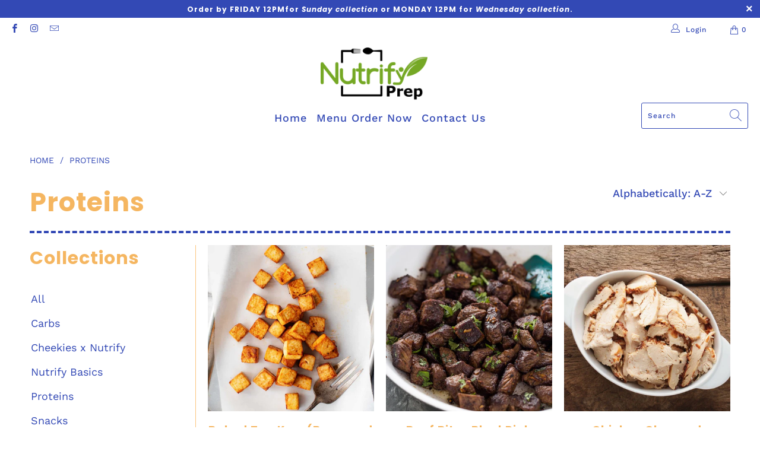

--- FILE ---
content_type: text/html; charset=utf-8
request_url: https://nutrifyprep.com/collections/proteins
body_size: 56746
content:


 <!DOCTYPE html>
<html lang="en"> <head> <meta charset="utf-8"> <meta http-equiv="cleartype" content="on"> <meta name="robots" content="index,follow"> <!-- Mobile Specific Metas --> <meta name="HandheldFriendly" content="True"> <meta name="MobileOptimized" content="320"> <meta name="viewport" content="width=device-width,initial-scale=1"> <meta name="theme-color" content="#ffffff"> <title>
      Proteins - Nutrify Prep</title> <!-- Preconnect Domains --> <link rel="preconnect" href="https://fonts.shopifycdn.com" /> <link rel="preconnect" href="https://cdn.shopify.com" /> <link rel="preconnect" href="https://v.shopify.com" /> <link rel="preconnect" href="https://cdn.shopifycloud.com" /> <link rel="preconnect" href="https://monorail-edge.shopifysvc.com"> <!-- fallback for browsers that don't support preconnect --> <link rel="dns-prefetch" href="https://fonts.shopifycdn.com" /> <link rel="dns-prefetch" href="https://cdn.shopify.com" /> <link rel="dns-prefetch" href="https://v.shopify.com" /> <link rel="dns-prefetch" href="https://cdn.shopifycloud.com" /> <link rel="dns-prefetch" href="https://monorail-edge.shopifysvc.com"> <!-- Preload Assets --> <link rel="preload" href="//nutrifyprep.com/cdn/shop/t/16/assets/fancybox.css?v=19278034316635137701621441850" as="style"> <link rel="preload" href="//nutrifyprep.com/cdn/shop/t/16/assets/styles.css?v=7227328084345543461759331623" as="style"> <link rel="preload" href="//nutrifyprep.com/cdn/shop/t/16/assets/jquery.min.js?v=81049236547974671631621441852" as="script"> <link rel="preload" href="//nutrifyprep.com/cdn/shop/t/16/assets/vendors.js?v=27320778199242643271621441858" as="script"> <link rel="preload" href="//nutrifyprep.com/cdn/shop/t/16/assets/sections.js?v=174371437794768973901621441881" as="script"> <link rel="preload" href="//nutrifyprep.com/cdn/shop/t/16/assets/utilities.js?v=47911079190778500781621442147" as="script"> <link rel="preload" href="//nutrifyprep.com/cdn/shop/t/16/assets/app.js?v=71710453677439256651621441881" as="script"> <!-- Stylesheet for Fancybox library --> <link href="//nutrifyprep.com/cdn/shop/t/16/assets/fancybox.css?v=19278034316635137701621441850" rel="stylesheet" type="text/css" media="all" /> <!-- Stylesheets for Turbo --> <link href="//nutrifyprep.com/cdn/shop/t/16/assets/styles.css?v=7227328084345543461759331623" rel="stylesheet" type="text/css" media="all" /> <script>
      window.lazySizesConfig = window.lazySizesConfig || {};

      lazySizesConfig.expand = 300;
      lazySizesConfig.loadHidden = false;

      /*! lazysizes - v5.2.2 - bgset plugin */
      !function(e,t){var a=function(){t(e.lazySizes),e.removeEventListener("lazyunveilread",a,!0)};t=t.bind(null,e,e.document),"object"==typeof module&&module.exports?t(require("lazysizes")):"function"==typeof define&&define.amd?define(["lazysizes"],t):e.lazySizes?a():e.addEventListener("lazyunveilread",a,!0)}(window,function(e,z,g){"use strict";var c,y,b,f,i,s,n,v,m;e.addEventListener&&(c=g.cfg,y=/\s+/g,b=/\s*\|\s+|\s+\|\s*/g,f=/^(.+?)(?:\s+\[\s*(.+?)\s*\])(?:\s+\[\s*(.+?)\s*\])?$/,i=/^\s*\(*\s*type\s*:\s*(.+?)\s*\)*\s*$/,s=/\(|\)|'/,n={contain:1,cover:1},v=function(e,t){var a;t&&((a=t.match(i))&&a[1]?e.setAttribute("type",a[1]):e.setAttribute("media",c.customMedia[t]||t))},m=function(e){var t,a,i,r;e.target._lazybgset&&(a=(t=e.target)._lazybgset,(i=t.currentSrc||t.src)&&((r=g.fire(a,"bgsetproxy",{src:i,useSrc:s.test(i)?JSON.stringify(i):i})).defaultPrevented||(a.style.backgroundImage="url("+r.detail.useSrc+")")),t._lazybgsetLoading&&(g.fire(a,"_lazyloaded",{},!1,!0),delete t._lazybgsetLoading))},addEventListener("lazybeforeunveil",function(e){var t,a,i,r,s,n,l,d,o,u;!e.defaultPrevented&&(t=e.target.getAttribute("data-bgset"))&&(o=e.target,(u=z.createElement("img")).alt="",u._lazybgsetLoading=!0,e.detail.firesLoad=!0,a=t,i=o,r=u,s=z.createElement("picture"),n=i.getAttribute(c.sizesAttr),l=i.getAttribute("data-ratio"),d=i.getAttribute("data-optimumx"),i._lazybgset&&i._lazybgset.parentNode==i&&i.removeChild(i._lazybgset),Object.defineProperty(r,"_lazybgset",{value:i,writable:!0}),Object.defineProperty(i,"_lazybgset",{value:s,writable:!0}),a=a.replace(y," ").split(b),s.style.display="none",r.className=c.lazyClass,1!=a.length||n||(n="auto"),a.forEach(function(e){var t,a=z.createElement("source");n&&"auto"!=n&&a.setAttribute("sizes",n),(t=e.match(f))?(a.setAttribute(c.srcsetAttr,t[1]),v(a,t[2]),v(a,t[3])):a.setAttribute(c.srcsetAttr,e),s.appendChild(a)}),n&&(r.setAttribute(c.sizesAttr,n),i.removeAttribute(c.sizesAttr),i.removeAttribute("sizes")),d&&r.setAttribute("data-optimumx",d),l&&r.setAttribute("data-ratio",l),s.appendChild(r),i.appendChild(s),setTimeout(function(){g.loader.unveil(u),g.rAF(function(){g.fire(u,"_lazyloaded",{},!0,!0),u.complete&&m({target:u})})}))}),z.addEventListener("load",m,!0),e.addEventListener("lazybeforesizes",function(e){var t,a,i,r;e.detail.instance==g&&e.target._lazybgset&&e.detail.dataAttr&&(t=e.target._lazybgset,i=t,r=(getComputedStyle(i)||{getPropertyValue:function(){}}).getPropertyValue("background-size"),!n[r]&&n[i.style.backgroundSize]&&(r=i.style.backgroundSize),n[a=r]&&(e.target._lazysizesParentFit=a,g.rAF(function(){e.target.setAttribute("data-parent-fit",a),e.target._lazysizesParentFit&&delete e.target._lazysizesParentFit})))},!0),z.documentElement.addEventListener("lazybeforesizes",function(e){var t,a;!e.defaultPrevented&&e.target._lazybgset&&e.detail.instance==g&&(e.detail.width=(t=e.target._lazybgset,a=g.gW(t,t.parentNode),(!t._lazysizesWidth||a>t._lazysizesWidth)&&(t._lazysizesWidth=a),t._lazysizesWidth))}))});

      /*! lazysizes - v5.2.2 */
      !function(e){var t=function(u,D,f){"use strict";var k,H;if(function(){var e;var t={lazyClass:"lazyload",loadedClass:"lazyloaded",loadingClass:"lazyloading",preloadClass:"lazypreload",errorClass:"lazyerror",autosizesClass:"lazyautosizes",srcAttr:"data-src",srcsetAttr:"data-srcset",sizesAttr:"data-sizes",minSize:40,customMedia:{},init:true,expFactor:1.5,hFac:.8,loadMode:2,loadHidden:true,ricTimeout:0,throttleDelay:125};H=u.lazySizesConfig||u.lazysizesConfig||{};for(e in t){if(!(e in H)){H[e]=t[e]}}}(),!D||!D.getElementsByClassName){return{init:function(){},cfg:H,noSupport:true}}var O=D.documentElement,a=u.HTMLPictureElement,P="addEventListener",$="getAttribute",q=u[P].bind(u),I=u.setTimeout,U=u.requestAnimationFrame||I,l=u.requestIdleCallback,j=/^picture$/i,r=["load","error","lazyincluded","_lazyloaded"],i={},G=Array.prototype.forEach,J=function(e,t){if(!i[t]){i[t]=new RegExp("(\\s|^)"+t+"(\\s|$)")}return i[t].test(e[$]("class")||"")&&i[t]},K=function(e,t){if(!J(e,t)){e.setAttribute("class",(e[$]("class")||"").trim()+" "+t)}},Q=function(e,t){var i;if(i=J(e,t)){e.setAttribute("class",(e[$]("class")||"").replace(i," "))}},V=function(t,i,e){var a=e?P:"removeEventListener";if(e){V(t,i)}r.forEach(function(e){t[a](e,i)})},X=function(e,t,i,a,r){var n=D.createEvent("Event");if(!i){i={}}i.instance=k;n.initEvent(t,!a,!r);n.detail=i;e.dispatchEvent(n);return n},Y=function(e,t){var i;if(!a&&(i=u.picturefill||H.pf)){if(t&&t.src&&!e[$]("srcset")){e.setAttribute("srcset",t.src)}i({reevaluate:true,elements:[e]})}else if(t&&t.src){e.src=t.src}},Z=function(e,t){return(getComputedStyle(e,null)||{})[t]},s=function(e,t,i){i=i||e.offsetWidth;while(i<H.minSize&&t&&!e._lazysizesWidth){i=t.offsetWidth;t=t.parentNode}return i},ee=function(){var i,a;var t=[];var r=[];var n=t;var s=function(){var e=n;n=t.length?r:t;i=true;a=false;while(e.length){e.shift()()}i=false};var e=function(e,t){if(i&&!t){e.apply(this,arguments)}else{n.push(e);if(!a){a=true;(D.hidden?I:U)(s)}}};e._lsFlush=s;return e}(),te=function(i,e){return e?function(){ee(i)}:function(){var e=this;var t=arguments;ee(function(){i.apply(e,t)})}},ie=function(e){var i;var a=0;var r=H.throttleDelay;var n=H.ricTimeout;var t=function(){i=false;a=f.now();e()};var s=l&&n>49?function(){l(t,{timeout:n});if(n!==H.ricTimeout){n=H.ricTimeout}}:te(function(){I(t)},true);return function(e){var t;if(e=e===true){n=33}if(i){return}i=true;t=r-(f.now()-a);if(t<0){t=0}if(e||t<9){s()}else{I(s,t)}}},ae=function(e){var t,i;var a=99;var r=function(){t=null;e()};var n=function(){var e=f.now()-i;if(e<a){I(n,a-e)}else{(l||r)(r)}};return function(){i=f.now();if(!t){t=I(n,a)}}},e=function(){var v,m,c,h,e;var y,z,g,p,C,b,A;var n=/^img$/i;var d=/^iframe$/i;var E="onscroll"in u&&!/(gle|ing)bot/.test(navigator.userAgent);var _=0;var w=0;var N=0;var M=-1;var x=function(e){N--;if(!e||N<0||!e.target){N=0}};var W=function(e){if(A==null){A=Z(D.body,"visibility")=="hidden"}return A||!(Z(e.parentNode,"visibility")=="hidden"&&Z(e,"visibility")=="hidden")};var S=function(e,t){var i;var a=e;var r=W(e);g-=t;b+=t;p-=t;C+=t;while(r&&(a=a.offsetParent)&&a!=D.body&&a!=O){r=(Z(a,"opacity")||1)>0;if(r&&Z(a,"overflow")!="visible"){i=a.getBoundingClientRect();r=C>i.left&&p<i.right&&b>i.top-1&&g<i.bottom+1}}return r};var t=function(){var e,t,i,a,r,n,s,l,o,u,f,c;var d=k.elements;if((h=H.loadMode)&&N<8&&(e=d.length)){t=0;M++;for(;t<e;t++){if(!d[t]||d[t]._lazyRace){continue}if(!E||k.prematureUnveil&&k.prematureUnveil(d[t])){R(d[t]);continue}if(!(l=d[t][$]("data-expand"))||!(n=l*1)){n=w}if(!u){u=!H.expand||H.expand<1?O.clientHeight>500&&O.clientWidth>500?500:370:H.expand;k._defEx=u;f=u*H.expFactor;c=H.hFac;A=null;if(w<f&&N<1&&M>2&&h>2&&!D.hidden){w=f;M=0}else if(h>1&&M>1&&N<6){w=u}else{w=_}}if(o!==n){y=innerWidth+n*c;z=innerHeight+n;s=n*-1;o=n}i=d[t].getBoundingClientRect();if((b=i.bottom)>=s&&(g=i.top)<=z&&(C=i.right)>=s*c&&(p=i.left)<=y&&(b||C||p||g)&&(H.loadHidden||W(d[t]))&&(m&&N<3&&!l&&(h<3||M<4)||S(d[t],n))){R(d[t]);r=true;if(N>9){break}}else if(!r&&m&&!a&&N<4&&M<4&&h>2&&(v[0]||H.preloadAfterLoad)&&(v[0]||!l&&(b||C||p||g||d[t][$](H.sizesAttr)!="auto"))){a=v[0]||d[t]}}if(a&&!r){R(a)}}};var i=ie(t);var B=function(e){var t=e.target;if(t._lazyCache){delete t._lazyCache;return}x(e);K(t,H.loadedClass);Q(t,H.loadingClass);V(t,L);X(t,"lazyloaded")};var a=te(B);var L=function(e){a({target:e.target})};var T=function(t,i){try{t.contentWindow.location.replace(i)}catch(e){t.src=i}};var F=function(e){var t;var i=e[$](H.srcsetAttr);if(t=H.customMedia[e[$]("data-media")||e[$]("media")]){e.setAttribute("media",t)}if(i){e.setAttribute("srcset",i)}};var s=te(function(t,e,i,a,r){var n,s,l,o,u,f;if(!(u=X(t,"lazybeforeunveil",e)).defaultPrevented){if(a){if(i){K(t,H.autosizesClass)}else{t.setAttribute("sizes",a)}}s=t[$](H.srcsetAttr);n=t[$](H.srcAttr);if(r){l=t.parentNode;o=l&&j.test(l.nodeName||"")}f=e.firesLoad||"src"in t&&(s||n||o);u={target:t};K(t,H.loadingClass);if(f){clearTimeout(c);c=I(x,2500);V(t,L,true)}if(o){G.call(l.getElementsByTagName("source"),F)}if(s){t.setAttribute("srcset",s)}else if(n&&!o){if(d.test(t.nodeName)){T(t,n)}else{t.src=n}}if(r&&(s||o)){Y(t,{src:n})}}if(t._lazyRace){delete t._lazyRace}Q(t,H.lazyClass);ee(function(){var e=t.complete&&t.naturalWidth>1;if(!f||e){if(e){K(t,"ls-is-cached")}B(u);t._lazyCache=true;I(function(){if("_lazyCache"in t){delete t._lazyCache}},9)}if(t.loading=="lazy"){N--}},true)});var R=function(e){if(e._lazyRace){return}var t;var i=n.test(e.nodeName);var a=i&&(e[$](H.sizesAttr)||e[$]("sizes"));var r=a=="auto";if((r||!m)&&i&&(e[$]("src")||e.srcset)&&!e.complete&&!J(e,H.errorClass)&&J(e,H.lazyClass)){return}t=X(e,"lazyunveilread").detail;if(r){re.updateElem(e,true,e.offsetWidth)}e._lazyRace=true;N++;s(e,t,r,a,i)};var r=ae(function(){H.loadMode=3;i()});var l=function(){if(H.loadMode==3){H.loadMode=2}r()};var o=function(){if(m){return}if(f.now()-e<999){I(o,999);return}m=true;H.loadMode=3;i();q("scroll",l,true)};return{_:function(){e=f.now();k.elements=D.getElementsByClassName(H.lazyClass);v=D.getElementsByClassName(H.lazyClass+" "+H.preloadClass);q("scroll",i,true);q("resize",i,true);q("pageshow",function(e){if(e.persisted){var t=D.querySelectorAll("."+H.loadingClass);if(t.length&&t.forEach){U(function(){t.forEach(function(e){if(e.complete){R(e)}})})}}});if(u.MutationObserver){new MutationObserver(i).observe(O,{childList:true,subtree:true,attributes:true})}else{O[P]("DOMNodeInserted",i,true);O[P]("DOMAttrModified",i,true);setInterval(i,999)}q("hashchange",i,true);["focus","mouseover","click","load","transitionend","animationend"].forEach(function(e){D[P](e,i,true)});if(/d$|^c/.test(D.readyState)){o()}else{q("load",o);D[P]("DOMContentLoaded",i);I(o,2e4)}if(k.elements.length){t();ee._lsFlush()}else{i()}},checkElems:i,unveil:R,_aLSL:l}}(),re=function(){var i;var n=te(function(e,t,i,a){var r,n,s;e._lazysizesWidth=a;a+="px";e.setAttribute("sizes",a);if(j.test(t.nodeName||"")){r=t.getElementsByTagName("source");for(n=0,s=r.length;n<s;n++){r[n].setAttribute("sizes",a)}}if(!i.detail.dataAttr){Y(e,i.detail)}});var a=function(e,t,i){var a;var r=e.parentNode;if(r){i=s(e,r,i);a=X(e,"lazybeforesizes",{width:i,dataAttr:!!t});if(!a.defaultPrevented){i=a.detail.width;if(i&&i!==e._lazysizesWidth){n(e,r,a,i)}}}};var e=function(){var e;var t=i.length;if(t){e=0;for(;e<t;e++){a(i[e])}}};var t=ae(e);return{_:function(){i=D.getElementsByClassName(H.autosizesClass);q("resize",t)},checkElems:t,updateElem:a}}(),t=function(){if(!t.i&&D.getElementsByClassName){t.i=true;re._();e._()}};return I(function(){H.init&&t()}),k={cfg:H,autoSizer:re,loader:e,init:t,uP:Y,aC:K,rC:Q,hC:J,fire:X,gW:s,rAF:ee}}(e,e.document,Date);e.lazySizes=t,"object"==typeof module&&module.exports&&(module.exports=t)}("undefined"!=typeof window?window:{});</script> <!-- Icons --> <link rel="shortcut icon" type="image/x-icon" href="//nutrifyprep.com/cdn/shop/files/Fav-Icon-PNG-32X32_180x180.png?v=1613714222"> <link rel="apple-touch-icon" href="//nutrifyprep.com/cdn/shop/files/Fav-Icon-PNG-32X32_180x180.png?v=1613714222"/> <link rel="apple-touch-icon" sizes="57x57" href="//nutrifyprep.com/cdn/shop/files/Fav-Icon-PNG-32X32_57x57.png?v=1613714222"/> <link rel="apple-touch-icon" sizes="60x60" href="//nutrifyprep.com/cdn/shop/files/Fav-Icon-PNG-32X32_60x60.png?v=1613714222"/> <link rel="apple-touch-icon" sizes="72x72" href="//nutrifyprep.com/cdn/shop/files/Fav-Icon-PNG-32X32_72x72.png?v=1613714222"/> <link rel="apple-touch-icon" sizes="76x76" href="//nutrifyprep.com/cdn/shop/files/Fav-Icon-PNG-32X32_76x76.png?v=1613714222"/> <link rel="apple-touch-icon" sizes="114x114" href="//nutrifyprep.com/cdn/shop/files/Fav-Icon-PNG-32X32_114x114.png?v=1613714222"/> <link rel="apple-touch-icon" sizes="180x180" href="//nutrifyprep.com/cdn/shop/files/Fav-Icon-PNG-32X32_180x180.png?v=1613714222"/> <link rel="apple-touch-icon" sizes="228x228" href="//nutrifyprep.com/cdn/shop/files/Fav-Icon-PNG-32X32_228x228.png?v=1613714222"/> <link rel="canonical" href="https://nutrifyprep.com/collections/proteins"/> <script src="//nutrifyprep.com/cdn/shop/t/16/assets/jquery.min.js?v=81049236547974671631621441852" defer></script> <script>
      window.Theme = window.Theme || {};
      window.Theme.version = '6.2.0';
      window.Theme.name = 'Turbo';</script> <script>
      
Shopify = window.Shopify || {};Shopify.theme_settings = {};
Currency = window.Currency || {};Shopify.routes = {};Shopify.theme_settings.display_tos_checkbox = false;Shopify.theme_settings.go_to_checkout = false;Shopify.theme_settings.cart_action = "ajax";Shopify.theme_settings.cart_shipping_calculator = false;Shopify.theme_settings.collection_swatches = false;Shopify.theme_settings.collection_secondary_image = false;


Currency.show_multiple_currencies = false;
Currency.shop_currency = "SGD";
Currency.default_currency = "SGD";
Currency.display_format = "money_with_currency_format";
Currency.money_format = "${{amount}} SGD";
Currency.money_format_no_currency = "${{amount}}";
Currency.money_format_currency = "${{amount}} SGD";
Currency.native_multi_currency = false;
Currency.iso_code = "SGD";
Currency.symbol = "$";Shopify.theme_settings.display_inventory_left = false;Shopify.theme_settings.inventory_threshold = 10;Shopify.theme_settings.limit_quantity = false;Shopify.theme_settings.menu_position = null;Shopify.theme_settings.newsletter_popup = false;Shopify.theme_settings.newsletter_popup_days = "0";Shopify.theme_settings.newsletter_popup_mobile = false;Shopify.theme_settings.newsletter_popup_seconds = 4;Shopify.theme_settings.pagination_type = "load_more";Shopify.theme_settings.search_pagination_type = "basic_pagination";Shopify.theme_settings.enable_shopify_review_comments = false;Shopify.theme_settings.enable_shopify_collection_badges = false;Shopify.theme_settings.quick_shop_thumbnail_position = "bottom-thumbnails";Shopify.theme_settings.product_form_style = "swatches";Shopify.theme_settings.sale_banner_enabled = false;Shopify.theme_settings.display_savings = true;Shopify.theme_settings.display_sold_out_price = false;Shopify.theme_settings.sold_out_text = "Sold Out";Shopify.theme_settings.free_text = "Free";Shopify.theme_settings.video_looping = false;Shopify.theme_settings.quick_shop_style = "popup";Shopify.routes.cart_url = "/cart";Shopify.routes.root_url = "/";Shopify.routes.search_url = "/search";Shopify.theme_settings.image_loading_style = "fade-in";Shopify.theme_settings.search_option = "products";Shopify.theme_settings.search_items_to_display = 10;Shopify.theme_settings.enable_autocomplete = true;Shopify.theme_settings.page_dots_enabled = true;Shopify.theme_settings.slideshow_arrow_size = "bold";Shopify.theme_settings.quick_shop_enabled = true;Shopify.translation =Shopify.translation || {};Shopify.translation.agree_to_terms_warning = "You must agree with the terms and conditions to checkout.";Shopify.translation.one_item_left = "item left";Shopify.translation.items_left_text = "items left";Shopify.translation.cart_savings_text = "Total Savings";Shopify.translation.cart_discount_text = "Discount";Shopify.translation.cart_subtotal_text = "Subtotal";Shopify.translation.cart_remove_text = "Remove";Shopify.translation.newsletter_success_text = "Thank you for joining our mailing list!";Shopify.translation.notify_email = "Enter your email address...";Shopify.translation.notify_email_value = "Translation missing: en.contact.fields.email";Shopify.translation.notify_email_send = "Send";Shopify.translation.notify_message_first = "Please notify me when ";Shopify.translation.notify_message_last = " becomes available - ";Shopify.translation.notify_success_text = "Thanks! We will notify you when this product becomes available!";Shopify.translation.add_to_cart = "Add to Cart";Shopify.translation.coming_soon_text = "Coming Soon";Shopify.translation.sold_out_text = "Sold Out";Shopify.translation.sale_text = "Sale";Shopify.translation.savings_text = "You Save";Shopify.translation.from_text = "from";Shopify.translation.new_text = "New";Shopify.translation.pre_order_text = "Pre-Order";Shopify.translation.unavailable_text = "Unavailable";Shopify.translation.all_results = "View all results";Shopify.translation.no_results = "Sorry, no results!";Shopify.media_queries =Shopify.media_queries || {};Shopify.media_queries.small = window.matchMedia( "(max-width: 480px)" );Shopify.media_queries.medium = window.matchMedia( "(max-width: 798px)" );Shopify.media_queries.large = window.matchMedia( "(min-width: 799px)" );Shopify.media_queries.larger = window.matchMedia( "(min-width: 960px)" );Shopify.media_queries.xlarge = window.matchMedia( "(min-width: 1200px)" );Shopify.media_queries.ie10 = window.matchMedia( "all and (-ms-high-contrast: none), (-ms-high-contrast: active)" );Shopify.media_queries.tablet = window.matchMedia( "only screen and (min-width: 799px) and (max-width: 1024px)" );</script> <script src="//nutrifyprep.com/cdn/shop/t/16/assets/vendors.js?v=27320778199242643271621441858" defer></script> <script src="//nutrifyprep.com/cdn/shop/t/16/assets/sections.js?v=174371437794768973901621441881" defer></script> <script src="//nutrifyprep.com/cdn/shop/t/16/assets/utilities.js?v=47911079190778500781621442147" defer></script> <script src="//nutrifyprep.com/cdn/shop/t/16/assets/app.js?v=71710453677439256651621441881" defer></script> <script></script> <script>window.performance && window.performance.mark && window.performance.mark('shopify.content_for_header.start');</script><meta id="shopify-digital-wallet" name="shopify-digital-wallet" content="/26976124997/digital_wallets/dialog">
<meta name="shopify-checkout-api-token" content="2294e82184e32f1ad500c603f2d958fa">
<meta id="in-context-paypal-metadata" data-shop-id="26976124997" data-venmo-supported="false" data-environment="production" data-locale="en_US" data-paypal-v4="true" data-currency="SGD">
<link rel="alternate" type="application/atom+xml" title="Feed" href="/collections/proteins.atom" />
<link rel="alternate" type="application/json+oembed" href="https://nutrifyprep.com/collections/proteins.oembed">
<script async="async" src="/checkouts/internal/preloads.js?locale=en-SG"></script>
<link rel="preconnect" href="https://shop.app" crossorigin="anonymous">
<script async="async" src="https://shop.app/checkouts/internal/preloads.js?locale=en-SG&shop_id=26976124997" crossorigin="anonymous"></script>
<script id="apple-pay-shop-capabilities" type="application/json">{"shopId":26976124997,"countryCode":"SG","currencyCode":"SGD","merchantCapabilities":["supports3DS"],"merchantId":"gid:\/\/shopify\/Shop\/26976124997","merchantName":"Nutrify Prep ","requiredBillingContactFields":["postalAddress","email","phone"],"requiredShippingContactFields":["postalAddress","email","phone"],"shippingType":"shipping","supportedNetworks":["visa","masterCard","amex"],"total":{"type":"pending","label":"Nutrify Prep ","amount":"1.00"},"shopifyPaymentsEnabled":true,"supportsSubscriptions":true}</script>
<script id="shopify-features" type="application/json">{"accessToken":"2294e82184e32f1ad500c603f2d958fa","betas":["rich-media-storefront-analytics"],"domain":"nutrifyprep.com","predictiveSearch":true,"shopId":26976124997,"locale":"en"}</script>
<script>var Shopify = Shopify || {};
Shopify.shop = "nutrify-prep.myshopify.com";
Shopify.locale = "en";
Shopify.currency = {"active":"SGD","rate":"1.0"};
Shopify.country = "SG";
Shopify.theme = {"name":"Nutrify_Prep v2.0.0 (May-22-2021) - LIVE","id":120259706949,"schema_name":"Turbo","schema_version":"6.2.0","theme_store_id":null,"role":"main"};
Shopify.theme.handle = "null";
Shopify.theme.style = {"id":null,"handle":null};
Shopify.cdnHost = "nutrifyprep.com/cdn";
Shopify.routes = Shopify.routes || {};
Shopify.routes.root = "/";</script>
<script type="module">!function(o){(o.Shopify=o.Shopify||{}).modules=!0}(window);</script>
<script>!function(o){function n(){var o=[];function n(){o.push(Array.prototype.slice.apply(arguments))}return n.q=o,n}var t=o.Shopify=o.Shopify||{};t.loadFeatures=n(),t.autoloadFeatures=n()}(window);</script>
<script>
  window.ShopifyPay = window.ShopifyPay || {};
  window.ShopifyPay.apiHost = "shop.app\/pay";
  window.ShopifyPay.redirectState = null;
</script>
<script id="shop-js-analytics" type="application/json">{"pageType":"collection"}</script>
<script defer="defer" async type="module" src="//nutrifyprep.com/cdn/shopifycloud/shop-js/modules/v2/client.init-shop-cart-sync_C5BV16lS.en.esm.js"></script>
<script defer="defer" async type="module" src="//nutrifyprep.com/cdn/shopifycloud/shop-js/modules/v2/chunk.common_CygWptCX.esm.js"></script>
<script type="module">
  await import("//nutrifyprep.com/cdn/shopifycloud/shop-js/modules/v2/client.init-shop-cart-sync_C5BV16lS.en.esm.js");
await import("//nutrifyprep.com/cdn/shopifycloud/shop-js/modules/v2/chunk.common_CygWptCX.esm.js");

  window.Shopify.SignInWithShop?.initShopCartSync?.({"fedCMEnabled":true,"windoidEnabled":true});

</script>
<script>
  window.Shopify = window.Shopify || {};
  if (!window.Shopify.featureAssets) window.Shopify.featureAssets = {};
  window.Shopify.featureAssets['shop-js'] = {"shop-cart-sync":["modules/v2/client.shop-cart-sync_ZFArdW7E.en.esm.js","modules/v2/chunk.common_CygWptCX.esm.js"],"init-fed-cm":["modules/v2/client.init-fed-cm_CmiC4vf6.en.esm.js","modules/v2/chunk.common_CygWptCX.esm.js"],"shop-button":["modules/v2/client.shop-button_tlx5R9nI.en.esm.js","modules/v2/chunk.common_CygWptCX.esm.js"],"shop-cash-offers":["modules/v2/client.shop-cash-offers_DOA2yAJr.en.esm.js","modules/v2/chunk.common_CygWptCX.esm.js","modules/v2/chunk.modal_D71HUcav.esm.js"],"init-windoid":["modules/v2/client.init-windoid_sURxWdc1.en.esm.js","modules/v2/chunk.common_CygWptCX.esm.js"],"shop-toast-manager":["modules/v2/client.shop-toast-manager_ClPi3nE9.en.esm.js","modules/v2/chunk.common_CygWptCX.esm.js"],"init-shop-email-lookup-coordinator":["modules/v2/client.init-shop-email-lookup-coordinator_B8hsDcYM.en.esm.js","modules/v2/chunk.common_CygWptCX.esm.js"],"init-shop-cart-sync":["modules/v2/client.init-shop-cart-sync_C5BV16lS.en.esm.js","modules/v2/chunk.common_CygWptCX.esm.js"],"avatar":["modules/v2/client.avatar_BTnouDA3.en.esm.js"],"pay-button":["modules/v2/client.pay-button_FdsNuTd3.en.esm.js","modules/v2/chunk.common_CygWptCX.esm.js"],"init-customer-accounts":["modules/v2/client.init-customer-accounts_DxDtT_ad.en.esm.js","modules/v2/client.shop-login-button_C5VAVYt1.en.esm.js","modules/v2/chunk.common_CygWptCX.esm.js","modules/v2/chunk.modal_D71HUcav.esm.js"],"init-shop-for-new-customer-accounts":["modules/v2/client.init-shop-for-new-customer-accounts_ChsxoAhi.en.esm.js","modules/v2/client.shop-login-button_C5VAVYt1.en.esm.js","modules/v2/chunk.common_CygWptCX.esm.js","modules/v2/chunk.modal_D71HUcav.esm.js"],"shop-login-button":["modules/v2/client.shop-login-button_C5VAVYt1.en.esm.js","modules/v2/chunk.common_CygWptCX.esm.js","modules/v2/chunk.modal_D71HUcav.esm.js"],"init-customer-accounts-sign-up":["modules/v2/client.init-customer-accounts-sign-up_CPSyQ0Tj.en.esm.js","modules/v2/client.shop-login-button_C5VAVYt1.en.esm.js","modules/v2/chunk.common_CygWptCX.esm.js","modules/v2/chunk.modal_D71HUcav.esm.js"],"shop-follow-button":["modules/v2/client.shop-follow-button_Cva4Ekp9.en.esm.js","modules/v2/chunk.common_CygWptCX.esm.js","modules/v2/chunk.modal_D71HUcav.esm.js"],"checkout-modal":["modules/v2/client.checkout-modal_BPM8l0SH.en.esm.js","modules/v2/chunk.common_CygWptCX.esm.js","modules/v2/chunk.modal_D71HUcav.esm.js"],"lead-capture":["modules/v2/client.lead-capture_Bi8yE_yS.en.esm.js","modules/v2/chunk.common_CygWptCX.esm.js","modules/v2/chunk.modal_D71HUcav.esm.js"],"shop-login":["modules/v2/client.shop-login_D6lNrXab.en.esm.js","modules/v2/chunk.common_CygWptCX.esm.js","modules/v2/chunk.modal_D71HUcav.esm.js"],"payment-terms":["modules/v2/client.payment-terms_CZxnsJam.en.esm.js","modules/v2/chunk.common_CygWptCX.esm.js","modules/v2/chunk.modal_D71HUcav.esm.js"]};
</script>
<script>(function() {
  var isLoaded = false;
  function asyncLoad() {
    if (isLoaded) return;
    isLoaded = true;
    var urls = ["https:\/\/sprt-mws-legacy-files.spur-i-t.com\/deliverydate\/source.js?mw_deliverydate_t=1587520365\u0026shop=nutrify-prep.myshopify.com","\/\/cdn.shopify.com\/proxy\/e82784d883988022b9101d8fe883888ce7350a10d6d454f6d21cc7a02e7ebffe\/api.goaffpro.com\/loader.js?shop=nutrify-prep.myshopify.com\u0026sp-cache-control=cHVibGljLCBtYXgtYWdlPTkwMA","https:\/\/tabs.stationmade.com\/registered-scripts\/tabs-by-station.js?shop=nutrify-prep.myshopify.com"];
    for (var i = 0; i <urls.length; i++) {
      var s = document.createElement('script');
      s.type = 'text/javascript';
      s.async = true;
      s.src = urls[i];
      var x = document.getElementsByTagName('script')[0];
      x.parentNode.insertBefore(s, x);
    }
  };
  if(window.attachEvent) {
    window.attachEvent('onload', asyncLoad);
  } else {
    window.addEventListener('load', asyncLoad, false);
  }
})();</script>
<script id="__st">var __st={"a":26976124997,"offset":28800,"reqid":"dc14d1b2-bb8c-4a92-9316-ee855a326c61-1768731028","pageurl":"nutrifyprep.com\/collections\/proteins","u":"e19797a3596d","p":"collection","rtyp":"collection","rid":156487483461};</script>
<script>window.ShopifyPaypalV4VisibilityTracking = true;</script>
<script id="captcha-bootstrap">!function(){'use strict';const t='contact',e='account',n='new_comment',o=[[t,t],['blogs',n],['comments',n],[t,'customer']],c=[[e,'customer_login'],[e,'guest_login'],[e,'recover_customer_password'],[e,'create_customer']],r=t=>t.map((([t,e])=>`form[action*='/${t}']:not([data-nocaptcha='true']) input[name='form_type'][value='${e}']`)).join(','),a=t=>()=>t?[...document.querySelectorAll(t)].map((t=>t.form)):[];function s(){const t=[...o],e=r(t);return a(e)}const i='password',u='form_key',d=['recaptcha-v3-token','g-recaptcha-response','h-captcha-response',i],f=()=>{try{return window.sessionStorage}catch{return}},m='__shopify_v',_=t=>t.elements[u];function p(t,e,n=!1){try{const o=window.sessionStorage,c=JSON.parse(o.getItem(e)),{data:r}=function(t){const{data:e,action:n}=t;return t[m]||n?{data:e,action:n}:{data:t,action:n}}(c);for(const[e,n]of Object.entries(r))t.elements[e]&&(t.elements[e].value=n);n&&o.removeItem(e)}catch(o){console.error('form repopulation failed',{error:o})}}const l='form_type',E='cptcha';function T(t){t.dataset[E]=!0}const w=window,h=w.document,L='Shopify',v='ce_forms',y='captcha';let A=!1;((t,e)=>{const n=(g='f06e6c50-85a8-45c8-87d0-21a2b65856fe',I='https://cdn.shopify.com/shopifycloud/storefront-forms-hcaptcha/ce_storefront_forms_captcha_hcaptcha.v1.5.2.iife.js',D={infoText:'Protected by hCaptcha',privacyText:'Privacy',termsText:'Terms'},(t,e,n)=>{const o=w[L][v],c=o.bindForm;if(c)return c(t,g,e,D).then(n);var r;o.q.push([[t,g,e,D],n]),r=I,A||(h.body.append(Object.assign(h.createElement('script'),{id:'captcha-provider',async:!0,src:r})),A=!0)});var g,I,D;w[L]=w[L]||{},w[L][v]=w[L][v]||{},w[L][v].q=[],w[L][y]=w[L][y]||{},w[L][y].protect=function(t,e){n(t,void 0,e),T(t)},Object.freeze(w[L][y]),function(t,e,n,w,h,L){const[v,y,A,g]=function(t,e,n){const i=e?o:[],u=t?c:[],d=[...i,...u],f=r(d),m=r(i),_=r(d.filter((([t,e])=>n.includes(e))));return[a(f),a(m),a(_),s()]}(w,h,L),I=t=>{const e=t.target;return e instanceof HTMLFormElement?e:e&&e.form},D=t=>v().includes(t);t.addEventListener('submit',(t=>{const e=I(t);if(!e)return;const n=D(e)&&!e.dataset.hcaptchaBound&&!e.dataset.recaptchaBound,o=_(e),c=g().includes(e)&&(!o||!o.value);(n||c)&&t.preventDefault(),c&&!n&&(function(t){try{if(!f())return;!function(t){const e=f();if(!e)return;const n=_(t);if(!n)return;const o=n.value;o&&e.removeItem(o)}(t);const e=Array.from(Array(32),(()=>Math.random().toString(36)[2])).join('');!function(t,e){_(t)||t.append(Object.assign(document.createElement('input'),{type:'hidden',name:u})),t.elements[u].value=e}(t,e),function(t,e){const n=f();if(!n)return;const o=[...t.querySelectorAll(`input[type='${i}']`)].map((({name:t})=>t)),c=[...d,...o],r={};for(const[a,s]of new FormData(t).entries())c.includes(a)||(r[a]=s);n.setItem(e,JSON.stringify({[m]:1,action:t.action,data:r}))}(t,e)}catch(e){console.error('failed to persist form',e)}}(e),e.submit())}));const S=(t,e)=>{t&&!t.dataset[E]&&(n(t,e.some((e=>e===t))),T(t))};for(const o of['focusin','change'])t.addEventListener(o,(t=>{const e=I(t);D(e)&&S(e,y())}));const B=e.get('form_key'),M=e.get(l),P=B&&M;t.addEventListener('DOMContentLoaded',(()=>{const t=y();if(P)for(const e of t)e.elements[l].value===M&&p(e,B);[...new Set([...A(),...v().filter((t=>'true'===t.dataset.shopifyCaptcha))])].forEach((e=>S(e,t)))}))}(h,new URLSearchParams(w.location.search),n,t,e,['guest_login'])})(!0,!0)}();</script>
<script integrity="sha256-4kQ18oKyAcykRKYeNunJcIwy7WH5gtpwJnB7kiuLZ1E=" data-source-attribution="shopify.loadfeatures" defer="defer" src="//nutrifyprep.com/cdn/shopifycloud/storefront/assets/storefront/load_feature-a0a9edcb.js" crossorigin="anonymous"></script>
<script crossorigin="anonymous" defer="defer" src="//nutrifyprep.com/cdn/shopifycloud/storefront/assets/shopify_pay/storefront-65b4c6d7.js?v=20250812"></script>
<script data-source-attribution="shopify.dynamic_checkout.dynamic.init">var Shopify=Shopify||{};Shopify.PaymentButton=Shopify.PaymentButton||{isStorefrontPortableWallets:!0,init:function(){window.Shopify.PaymentButton.init=function(){};var t=document.createElement("script");t.src="https://nutrifyprep.com/cdn/shopifycloud/portable-wallets/latest/portable-wallets.en.js",t.type="module",document.head.appendChild(t)}};
</script>
<script data-source-attribution="shopify.dynamic_checkout.buyer_consent">
  function portableWalletsHideBuyerConsent(e){var t=document.getElementById("shopify-buyer-consent"),n=document.getElementById("shopify-subscription-policy-button");t&&n&&(t.classList.add("hidden"),t.setAttribute("aria-hidden","true"),n.removeEventListener("click",e))}function portableWalletsShowBuyerConsent(e){var t=document.getElementById("shopify-buyer-consent"),n=document.getElementById("shopify-subscription-policy-button");t&&n&&(t.classList.remove("hidden"),t.removeAttribute("aria-hidden"),n.addEventListener("click",e))}window.Shopify?.PaymentButton&&(window.Shopify.PaymentButton.hideBuyerConsent=portableWalletsHideBuyerConsent,window.Shopify.PaymentButton.showBuyerConsent=portableWalletsShowBuyerConsent);
</script>
<script data-source-attribution="shopify.dynamic_checkout.cart.bootstrap">document.addEventListener("DOMContentLoaded",(function(){function t(){return document.querySelector("shopify-accelerated-checkout-cart, shopify-accelerated-checkout")}if(t())Shopify.PaymentButton.init();else{new MutationObserver((function(e,n){t()&&(Shopify.PaymentButton.init(),n.disconnect())})).observe(document.body,{childList:!0,subtree:!0})}}));
</script>
<link id="shopify-accelerated-checkout-styles" rel="stylesheet" media="screen" href="https://nutrifyprep.com/cdn/shopifycloud/portable-wallets/latest/accelerated-checkout-backwards-compat.css" crossorigin="anonymous">
<style id="shopify-accelerated-checkout-cart">
        #shopify-buyer-consent {
  margin-top: 1em;
  display: inline-block;
  width: 100%;
}

#shopify-buyer-consent.hidden {
  display: none;
}

#shopify-subscription-policy-button {
  background: none;
  border: none;
  padding: 0;
  text-decoration: underline;
  font-size: inherit;
  cursor: pointer;
}

#shopify-subscription-policy-button::before {
  box-shadow: none;
}

      </style>

<script>window.performance && window.performance.mark && window.performance.mark('shopify.content_for_header.end');</script>

    

<meta name="author" content="Nutrify Prep ">
<meta property="og:url" content="https://nutrifyprep.com/collections/proteins">
<meta property="og:site_name" content="Nutrify Prep "> <meta property="og:type" content="product.group"> <meta property="og:title" content="Proteins"> <meta property="og:image" content="https://nutrifyprep.com/cdn/shop/files/nutrify_Prep_logo_a9324c6d-b5b2-4420-bfa6-932d28ba8847_1200x.jpg?v=1603952443"> <meta property="og:image:secure_url" content="https://nutrifyprep.com/cdn/shop/files/nutrify_Prep_logo_a9324c6d-b5b2-4420-bfa6-932d28ba8847_1200x.jpg?v=1603952443"> <meta property="og:image:width" content="800"> <meta property="og:image:height" content="800"> <meta property="og:image" content="https://nutrifyprep.com/cdn/shop/products/NP_TauKwaBeancurd_600x.jpg?v=1652861061"> <meta property="og:image:secure_url" content="https://nutrifyprep.com/cdn/shop/products/NP_TauKwaBeancurd_600x.jpg?v=1652861061">
  






<meta name="twitter:card" content="summary"> <link href="//nutrifyprep.com/cdn/shop/t/16/assets/paymentfont.scss.css?v=43530877287063605841759331622" rel="stylesheet" type="text/css" media="all" />
      
	

<script type="text/javascript">
  //BOOSTER APPS COMMON JS CODE
  window.BoosterApps = window.BoosterApps || {};
  window.BoosterApps.common = window.BoosterApps.common || {};
  window.BoosterApps.common.shop = {
    permanent_domain: 'nutrify-prep.myshopify.com',
    currency: "SGD",
    money_format: "${{amount}}",
    id: 26976124997
  };
  

  window.BoosterApps.common.template = 'collection';
  window.BoosterApps.common.cart = {};
  window.BoosterApps.common.vapid_public_key = "BO5RJ2FA8w6MW2Qt1_MKSFtoVpVjUMLYkHb2arb7zZxEaYGTMuLvmZGabSHj8q0EwlzLWBAcAU_0z-z9Xps8kF8=";

  window.BoosterApps.cs_app_url = "/apps/ba_fb_app";

  window.BoosterApps.global_config = {"asset_urls":{"loy":{"init_js":"https:\/\/cdn.shopify.com\/s\/files\/1\/0194\/1736\/6592\/t\/1\/assets\/ba_loy_init.js?v=1643899006","widget_js":"https:\/\/cdn.shopify.com\/s\/files\/1\/0194\/1736\/6592\/t\/1\/assets\/ba_loy_widget.js?v=1643899010","widget_css":"https:\/\/cdn.shopify.com\/s\/files\/1\/0194\/1736\/6592\/t\/1\/assets\/ba_loy_widget.css?v=1630424861"},"rev":{"init_js":null,"widget_js":null,"modal_js":null,"widget_css":null,"modal_css":null},"pu":{"init_js":"https:\/\/cdn.shopify.com\/s\/files\/1\/0194\/1736\/6592\/t\/1\/assets\/ba_pu_init.js?v=1635877170"},"bis":{"init_js":"https:\/\/cdn.shopify.com\/s\/files\/1\/0194\/1736\/6592\/t\/1\/assets\/ba_bis_init.js?v=1633795418","modal_js":"https:\/\/cdn.shopify.com\/s\/files\/1\/0194\/1736\/6592\/t\/1\/assets\/ba_bis_modal.js?v=1633795421","modal_css":"https:\/\/cdn.shopify.com\/s\/files\/1\/0194\/1736\/6592\/t\/1\/assets\/ba_bis_modal.css?v=1620346071"},"widgets":{"init_js":"https:\/\/cdn.shopify.com\/s\/files\/1\/0194\/1736\/6592\/t\/1\/assets\/ba_widget_init.js?v=1643989783","modal_js":"https:\/\/cdn.shopify.com\/s\/files\/1\/0194\/1736\/6592\/t\/1\/assets\/ba_widget_modal.js?v=1643989786","modal_css":"https:\/\/cdn.shopify.com\/s\/files\/1\/0194\/1736\/6592\/t\/1\/assets\/ba_widget_modal.css?v=1643989789"},"global":{"helper_js":"https:\/\/cdn.shopify.com\/s\/files\/1\/0194\/1736\/6592\/t\/1\/assets\/ba_tracking.js?v=1637601969"}},"proxy_paths":{"pu":"\/apps\/ba_fb_app","app_metrics":"\/apps\/ba_fb_app\/app_metrics","push_subscription":"\/apps\/ba_fb_app\/push"},"aat":["trust","pu"],"pv":false,"sts":false,"bam":false,"base_money_format":"${{amount}}"};



    window.BoosterApps.pu_config = {"push_prompt_cover_enabled":false,"push_prompt_cover_title":"One small step","push_prompt_cover_message":"Allow your browser to receive notifications"};


  for (i = 0; i <window.localStorage.length; i++) {
    var key = window.localStorage.key(i);
    if (key.slice(0,10) === "ba_msg_sub") {
      window.BoosterApps.can_update_cart = true;
    }
  }

  

</script>


<script type="text/javascript">
  !function(e){var t={};function r(n){if(t[n])return t[n].exports;var o=t[n]={i:n,l:!1,exports:{}};return e[n].call(o.exports,o,o.exports,r),o.l=!0,o.exports}r.m=e,r.c=t,r.d=function(e,t,n){r.o(e,t)||Object.defineProperty(e,t,{enumerable:!0,get:n})},r.r=function(e){"undefined"!==typeof Symbol&&Symbol.toStringTag&&Object.defineProperty(e,Symbol.toStringTag,{value:"Module"}),Object.defineProperty(e,"__esModule",{value:!0})},r.t=function(e,t){if(1&t&&(e=r(e)),8&t)return e;if(4&t&&"object"===typeof e&&e&&e.__esModule)return e;var n=Object.create(null);if(r.r(n),Object.defineProperty(n,"default",{enumerable:!0,value:e}),2&t&&"string"!=typeof e)for(var o in e)r.d(n,o,function(t){return e[t]}.bind(null,o));return n},r.n=function(e){var t=e&&e.__esModule?function(){return e.default}:function(){return e};return r.d(t,"a",t),t},r.o=function(e,t){return Object.prototype.hasOwnProperty.call(e,t)},r.p="https://boosterapps.com/apps/push-marketing/packs/",r(r.s=21)}({21:function(e,t){}});
//# sourceMappingURL=application-3d64c6bcfede9eadaa72.js.map

  //Global snippet for Booster Apps
  //this is updated automatically - do not edit manually.

  function loadScript(src, defer, done) {
    var js = document.createElement('script');
    js.src = src;
    js.defer = defer;
    js.onload = function(){done();};
    js.onerror = function(){
      done(new Error('Failed to load script ' + src));
    };
    document.head.appendChild(js);
  }

  function browserSupportsAllFeatures() {
    return window.Promise && window.fetch && window.Symbol;
  }

  if (browserSupportsAllFeatures()) {
    main();
  } else {
    loadScript('https://polyfill-fastly.net/v3/polyfill.min.js?features=Promise,fetch', true, main);
  }

  function loadAppScripts(){



      loadScript(window.BoosterApps.global_config.asset_urls.pu.init_js, true, function(){});
  }

  function main(err) {
    //isolate the scope
    loadScript(window.BoosterApps.global_config.asset_urls.global.helper_js, false, loadAppScripts);
  }
</script>

<!-- BEGIN app block: shopify://apps/vitals/blocks/app-embed/aeb48102-2a5a-4f39-bdbd-d8d49f4e20b8 --><link rel="preconnect" href="https://appsolve.io/" /><link rel="preconnect" href="https://cdn-sf.vitals.app/" /><script data-ver="58" id="vtlsAebData" class="notranslate">window.vtlsLiquidData = window.vtlsLiquidData || {};window.vtlsLiquidData.buildId = 55785;

window.vtlsLiquidData.apiHosts = {
	...window.vtlsLiquidData.apiHosts,
	"1": "https://appsolve.io"
};
	window.vtlsLiquidData.moduleSettings = {"4":{"487":"9","488":"75a824","673":true,"975":true,"976":true,"980":"{}"},"5":[],"9":[],"10":{"66":"circle","67":"ffffff","68":"pop","69":"down","70":2,"71":"ff0101"},"13":{"34":"☞ Don't forget to prep this..."},"14":{"45":6,"46":90,"47":10,"48":180,"49":9,"51":true,"52":true,"112":"dark","113":"bottom","198":"75a824","199":"eeeeee","200":"ffd700","201":"eeeeee","202":"eeeeee","203":14,"205":13,"206":460,"207":9,"222":false,"223":true,"353":"from","354":"purchased","355":"Someone","419":"second","420":"seconds","421":"minute","422":"minutes","423":"hour","424":"hours","433":"ago","458":"","474":"standard","475":"big_picture","490":false,"497":"added to cart","498":false,"499":true,"500":5,"501":"##count## people added this product to cart today:","515":"Singapore","557":true,"589":"00a332","799":60,"802":1,"807":"day","808":"days"},"31":[],"48":{"469":true,"491":0,"588":true,"595":false,"603":"","605":"","606":"","781":true,"783":1,"876":0,"1076":true,"1105":0}};

window.vtlsLiquidData.shopThemeName = "Turbo";window.vtlsLiquidData.settingTranslation = {"13":{"34":{"en":"☞ Don't forget to prep this..."}},"14":{"353":{"en":"from"},"354":{"en":"purchased"},"355":{"en":"Someone"},"419":{"en":"second"},"420":{"en":"seconds"},"421":{"en":"minute"},"422":{"en":"minutes"},"423":{"en":"hour"},"424":{"en":"hours"},"433":{"en":"ago"},"497":{"en":"added to cart"},"501":{"en":"##count## people added this product to cart today:"},"515":{"en":"Singapore"},"807":{"en":"day"},"808":{"en":"days"}}};window.vtlsLiquidData.shopSettings={};window.vtlsLiquidData.shopSettings.cartType="";window.vtlsLiquidData.spat="94369a0095be46151ce52a7be7c56c5b";window.vtlsLiquidData.shopInfo={id:26976124997,domain:"nutrifyprep.com",shopifyDomain:"nutrify-prep.myshopify.com",primaryLocaleIsoCode: "en",defaultCurrency:"SGD",enabledCurrencies:["SGD"],moneyFormat:"${{amount}}",moneyWithCurrencyFormat:"${{amount}} SGD",appId:"1",appName:"Vitals",};window.vtlsLiquidData.acceptedScopes = {"1":[26,25,27,28,29,30,31,32,33,34,35,36,37,38,22,2,8,14,20,24,16,18,10,13,21,4,11,1,7,3,19,23,15,17,9,12]};window.vtlsLiquidData.collection = {
	"allProductsCount": 14,
	"productsCount": 14,
	"productsSize": 14
};window.vtlsLiquidData.cacheKeys = [0,1732627714,1756977455,1732627714,1633950635,0,0,0 ];</script><script id="vtlsAebDynamicFunctions" class="notranslate">window.vtlsLiquidData = window.vtlsLiquidData || {};window.vtlsLiquidData.dynamicFunctions = ({$,vitalsGet,vitalsSet,VITALS_GET_$_DESCRIPTION,VITALS_GET_$_END_SECTION,VITALS_GET_$_ATC_FORM,VITALS_GET_$_ATC_BUTTON,submit_button,form_add_to_cart,cartItemVariantId,VITALS_EVENT_CART_UPDATED,VITALS_EVENT_DISCOUNTS_LOADED,VITALS_EVENT_RENDER_CAROUSEL_STARS,VITALS_EVENT_RENDER_COLLECTION_STARS,VITALS_EVENT_SMART_BAR_RENDERED,VITALS_EVENT_SMART_BAR_CLOSED,VITALS_EVENT_TABS_RENDERED,VITALS_EVENT_VARIANT_CHANGED,VITALS_EVENT_ATC_BUTTON_FOUND,VITALS_IS_MOBILE,VITALS_PAGE_TYPE,VITALS_APPEND_CSS,VITALS_HOOK__CAN_EXECUTE_CHECKOUT,VITALS_HOOK__GET_CUSTOM_CHECKOUT_URL_PARAMETERS,VITALS_HOOK__GET_CUSTOM_VARIANT_SELECTOR,VITALS_HOOK__GET_IMAGES_DEFAULT_SIZE,VITALS_HOOK__ON_CLICK_CHECKOUT_BUTTON,VITALS_HOOK__DONT_ACCELERATE_CHECKOUT,VITALS_HOOK__ON_ATC_STAY_ON_THE_SAME_PAGE,VITALS_HOOK__CAN_EXECUTE_ATC,VITALS_FLAG__IGNORE_VARIANT_ID_FROM_URL,VITALS_FLAG__UPDATE_ATC_BUTTON_REFERENCE,VITALS_FLAG__UPDATE_CART_ON_CHECKOUT,VITALS_FLAG__USE_CAPTURE_FOR_ATC_BUTTON,VITALS_FLAG__USE_FIRST_ATC_SPAN_FOR_PRE_ORDER,VITALS_FLAG__USE_HTML_FOR_STICKY_ATC_BUTTON,VITALS_FLAG__STOP_EXECUTION,VITALS_FLAG__USE_CUSTOM_COLLECTION_FILTER_DROPDOWN,VITALS_FLAG__PRE_ORDER_START_WITH_OBSERVER,VITALS_FLAG__PRE_ORDER_OBSERVER_DELAY,VITALS_FLAG__ON_CHECKOUT_CLICK_USE_CAPTURE_EVENT,handle,}) => {return {"147": {"location":"description","locator":"after"},};};</script><script id="vtlsAebDocumentInjectors" class="notranslate">window.vtlsLiquidData = window.vtlsLiquidData || {};window.vtlsLiquidData.documentInjectors = ({$,vitalsGet,vitalsSet,VITALS_IS_MOBILE,VITALS_APPEND_CSS}) => {const documentInjectors = {};documentInjectors["1"]={};documentInjectors["1"]["d"]=[];documentInjectors["1"]["d"]["0"]={};documentInjectors["1"]["d"]["0"]["a"]=null;documentInjectors["1"]["d"]["0"]["s"]=".description";documentInjectors["2"]={};documentInjectors["2"]["d"]=[];documentInjectors["2"]["d"]["0"]={};documentInjectors["2"]["d"]["0"]["a"]={"l":"after"};documentInjectors["2"]["d"]["0"]["s"]="div.product";documentInjectors["2"]["d"]["1"]={};documentInjectors["2"]["d"]["1"]["a"]={"l":"append"};documentInjectors["2"]["d"]["1"]["s"]="#shopify-section-product-template";documentInjectors["2"]["d"]["2"]={};documentInjectors["2"]["d"]["2"]["a"]={"l":"append"};documentInjectors["2"]["d"]["2"]["s"]="div.product__details";documentInjectors["12"]={};documentInjectors["12"]["d"]=[];documentInjectors["12"]["d"]["0"]={};documentInjectors["12"]["d"]["0"]["a"]=[];documentInjectors["12"]["d"]["0"]["s"]="form[action*=\"\/cart\/add\"]:visible:not([id*=\"product-form-installment\"]):not([id*=\"product-installment-form\"]):not(.vtls-exclude-atc-injector *)";documentInjectors["11"]={};documentInjectors["11"]["d"]=[];documentInjectors["11"]["d"]["0"]={};documentInjectors["11"]["d"]["0"]["a"]={"ctx":"inside","last":false};documentInjectors["11"]["d"]["0"]["s"]="[name=\"add\"]:not(.swym-button)";return documentInjectors;};</script><script id="vtlsAebBundle" src="https://cdn-sf.vitals.app/assets/js/bundle-aefafafd45b84ca49f717f92c371210e.js" async></script>

<!-- END app block --><link href="https://monorail-edge.shopifysvc.com" rel="dns-prefetch">
<script>(function(){if ("sendBeacon" in navigator && "performance" in window) {try {var session_token_from_headers = performance.getEntriesByType('navigation')[0].serverTiming.find(x => x.name == '_s').description;} catch {var session_token_from_headers = undefined;}var session_cookie_matches = document.cookie.match(/_shopify_s=([^;]*)/);var session_token_from_cookie = session_cookie_matches && session_cookie_matches.length === 2 ? session_cookie_matches[1] : "";var session_token = session_token_from_headers || session_token_from_cookie || "";function handle_abandonment_event(e) {var entries = performance.getEntries().filter(function(entry) {return /monorail-edge.shopifysvc.com/.test(entry.name);});if (!window.abandonment_tracked && entries.length === 0) {window.abandonment_tracked = true;var currentMs = Date.now();var navigation_start = performance.timing.navigationStart;var payload = {shop_id: 26976124997,url: window.location.href,navigation_start,duration: currentMs - navigation_start,session_token,page_type: "collection"};window.navigator.sendBeacon("https://monorail-edge.shopifysvc.com/v1/produce", JSON.stringify({schema_id: "online_store_buyer_site_abandonment/1.1",payload: payload,metadata: {event_created_at_ms: currentMs,event_sent_at_ms: currentMs}}));}}window.addEventListener('pagehide', handle_abandonment_event);}}());</script>
<script id="web-pixels-manager-setup">(function e(e,d,r,n,o){if(void 0===o&&(o={}),!Boolean(null===(a=null===(i=window.Shopify)||void 0===i?void 0:i.analytics)||void 0===a?void 0:a.replayQueue)){var i,a;window.Shopify=window.Shopify||{};var t=window.Shopify;t.analytics=t.analytics||{};var s=t.analytics;s.replayQueue=[],s.publish=function(e,d,r){return s.replayQueue.push([e,d,r]),!0};try{self.performance.mark("wpm:start")}catch(e){}var l=function(){var e={modern:/Edge?\/(1{2}[4-9]|1[2-9]\d|[2-9]\d{2}|\d{4,})\.\d+(\.\d+|)|Firefox\/(1{2}[4-9]|1[2-9]\d|[2-9]\d{2}|\d{4,})\.\d+(\.\d+|)|Chrom(ium|e)\/(9{2}|\d{3,})\.\d+(\.\d+|)|(Maci|X1{2}).+ Version\/(15\.\d+|(1[6-9]|[2-9]\d|\d{3,})\.\d+)([,.]\d+|)( \(\w+\)|)( Mobile\/\w+|) Safari\/|Chrome.+OPR\/(9{2}|\d{3,})\.\d+\.\d+|(CPU[ +]OS|iPhone[ +]OS|CPU[ +]iPhone|CPU IPhone OS|CPU iPad OS)[ +]+(15[._]\d+|(1[6-9]|[2-9]\d|\d{3,})[._]\d+)([._]\d+|)|Android:?[ /-](13[3-9]|1[4-9]\d|[2-9]\d{2}|\d{4,})(\.\d+|)(\.\d+|)|Android.+Firefox\/(13[5-9]|1[4-9]\d|[2-9]\d{2}|\d{4,})\.\d+(\.\d+|)|Android.+Chrom(ium|e)\/(13[3-9]|1[4-9]\d|[2-9]\d{2}|\d{4,})\.\d+(\.\d+|)|SamsungBrowser\/([2-9]\d|\d{3,})\.\d+/,legacy:/Edge?\/(1[6-9]|[2-9]\d|\d{3,})\.\d+(\.\d+|)|Firefox\/(5[4-9]|[6-9]\d|\d{3,})\.\d+(\.\d+|)|Chrom(ium|e)\/(5[1-9]|[6-9]\d|\d{3,})\.\d+(\.\d+|)([\d.]+$|.*Safari\/(?![\d.]+ Edge\/[\d.]+$))|(Maci|X1{2}).+ Version\/(10\.\d+|(1[1-9]|[2-9]\d|\d{3,})\.\d+)([,.]\d+|)( \(\w+\)|)( Mobile\/\w+|) Safari\/|Chrome.+OPR\/(3[89]|[4-9]\d|\d{3,})\.\d+\.\d+|(CPU[ +]OS|iPhone[ +]OS|CPU[ +]iPhone|CPU IPhone OS|CPU iPad OS)[ +]+(10[._]\d+|(1[1-9]|[2-9]\d|\d{3,})[._]\d+)([._]\d+|)|Android:?[ /-](13[3-9]|1[4-9]\d|[2-9]\d{2}|\d{4,})(\.\d+|)(\.\d+|)|Mobile Safari.+OPR\/([89]\d|\d{3,})\.\d+\.\d+|Android.+Firefox\/(13[5-9]|1[4-9]\d|[2-9]\d{2}|\d{4,})\.\d+(\.\d+|)|Android.+Chrom(ium|e)\/(13[3-9]|1[4-9]\d|[2-9]\d{2}|\d{4,})\.\d+(\.\d+|)|Android.+(UC? ?Browser|UCWEB|U3)[ /]?(15\.([5-9]|\d{2,})|(1[6-9]|[2-9]\d|\d{3,})\.\d+)\.\d+|SamsungBrowser\/(5\.\d+|([6-9]|\d{2,})\.\d+)|Android.+MQ{2}Browser\/(14(\.(9|\d{2,})|)|(1[5-9]|[2-9]\d|\d{3,})(\.\d+|))(\.\d+|)|K[Aa][Ii]OS\/(3\.\d+|([4-9]|\d{2,})\.\d+)(\.\d+|)/},d=e.modern,r=e.legacy,n=navigator.userAgent;return n.match(d)?"modern":n.match(r)?"legacy":"unknown"}(),u="modern"===l?"modern":"legacy",c=(null!=n?n:{modern:"",legacy:""})[u],f=function(e){return[e.baseUrl,"/wpm","/b",e.hashVersion,"modern"===e.buildTarget?"m":"l",".js"].join("")}({baseUrl:d,hashVersion:r,buildTarget:u}),m=function(e){var d=e.version,r=e.bundleTarget,n=e.surface,o=e.pageUrl,i=e.monorailEndpoint;return{emit:function(e){var a=e.status,t=e.errorMsg,s=(new Date).getTime(),l=JSON.stringify({metadata:{event_sent_at_ms:s},events:[{schema_id:"web_pixels_manager_load/3.1",payload:{version:d,bundle_target:r,page_url:o,status:a,surface:n,error_msg:t},metadata:{event_created_at_ms:s}}]});if(!i)return console&&console.warn&&console.warn("[Web Pixels Manager] No Monorail endpoint provided, skipping logging."),!1;try{return self.navigator.sendBeacon.bind(self.navigator)(i,l)}catch(e){}var u=new XMLHttpRequest;try{return u.open("POST",i,!0),u.setRequestHeader("Content-Type","text/plain"),u.send(l),!0}catch(e){return console&&console.warn&&console.warn("[Web Pixels Manager] Got an unhandled error while logging to Monorail."),!1}}}}({version:r,bundleTarget:l,surface:e.surface,pageUrl:self.location.href,monorailEndpoint:e.monorailEndpoint});try{o.browserTarget=l,function(e){var d=e.src,r=e.async,n=void 0===r||r,o=e.onload,i=e.onerror,a=e.sri,t=e.scriptDataAttributes,s=void 0===t?{}:t,l=document.createElement("script"),u=document.querySelector("head"),c=document.querySelector("body");if(l.async=n,l.src=d,a&&(l.integrity=a,l.crossOrigin="anonymous"),s)for(var f in s)if(Object.prototype.hasOwnProperty.call(s,f))try{l.dataset[f]=s[f]}catch(e){}if(o&&l.addEventListener("load",o),i&&l.addEventListener("error",i),u)u.appendChild(l);else{if(!c)throw new Error("Did not find a head or body element to append the script");c.appendChild(l)}}({src:f,async:!0,onload:function(){if(!function(){var e,d;return Boolean(null===(d=null===(e=window.Shopify)||void 0===e?void 0:e.analytics)||void 0===d?void 0:d.initialized)}()){var d=window.webPixelsManager.init(e)||void 0;if(d){var r=window.Shopify.analytics;r.replayQueue.forEach((function(e){var r=e[0],n=e[1],o=e[2];d.publishCustomEvent(r,n,o)})),r.replayQueue=[],r.publish=d.publishCustomEvent,r.visitor=d.visitor,r.initialized=!0}}},onerror:function(){return m.emit({status:"failed",errorMsg:"".concat(f," has failed to load")})},sri:function(e){var d=/^sha384-[A-Za-z0-9+/=]+$/;return"string"==typeof e&&d.test(e)}(c)?c:"",scriptDataAttributes:o}),m.emit({status:"loading"})}catch(e){m.emit({status:"failed",errorMsg:(null==e?void 0:e.message)||"Unknown error"})}}})({shopId: 26976124997,storefrontBaseUrl: "https://nutrifyprep.com",extensionsBaseUrl: "https://extensions.shopifycdn.com/cdn/shopifycloud/web-pixels-manager",monorailEndpoint: "https://monorail-edge.shopifysvc.com/unstable/produce_batch",surface: "storefront-renderer",enabledBetaFlags: ["2dca8a86"],webPixelsConfigList: [{"id":"611713093","configuration":"{\"shop\":\"nutrify-prep.myshopify.com\",\"cookie_duration\":\"604800\"}","eventPayloadVersion":"v1","runtimeContext":"STRICT","scriptVersion":"a2e7513c3708f34b1f617d7ce88f9697","type":"APP","apiClientId":2744533,"privacyPurposes":["ANALYTICS","MARKETING"],"dataSharingAdjustments":{"protectedCustomerApprovalScopes":["read_customer_address","read_customer_email","read_customer_name","read_customer_personal_data","read_customer_phone"]}},{"id":"57704517","eventPayloadVersion":"v1","runtimeContext":"LAX","scriptVersion":"1","type":"CUSTOM","privacyPurposes":["MARKETING"],"name":"Meta pixel (migrated)"},{"id":"79757381","eventPayloadVersion":"v1","runtimeContext":"LAX","scriptVersion":"1","type":"CUSTOM","privacyPurposes":["ANALYTICS"],"name":"Google Analytics tag (migrated)"},{"id":"shopify-app-pixel","configuration":"{}","eventPayloadVersion":"v1","runtimeContext":"STRICT","scriptVersion":"0450","apiClientId":"shopify-pixel","type":"APP","privacyPurposes":["ANALYTICS","MARKETING"]},{"id":"shopify-custom-pixel","eventPayloadVersion":"v1","runtimeContext":"LAX","scriptVersion":"0450","apiClientId":"shopify-pixel","type":"CUSTOM","privacyPurposes":["ANALYTICS","MARKETING"]}],isMerchantRequest: false,initData: {"shop":{"name":"Nutrify Prep ","paymentSettings":{"currencyCode":"SGD"},"myshopifyDomain":"nutrify-prep.myshopify.com","countryCode":"SG","storefrontUrl":"https:\/\/nutrifyprep.com"},"customer":null,"cart":null,"checkout":null,"productVariants":[],"purchasingCompany":null},},"https://nutrifyprep.com/cdn","fcfee988w5aeb613cpc8e4bc33m6693e112",{"modern":"","legacy":""},{"shopId":"26976124997","storefrontBaseUrl":"https:\/\/nutrifyprep.com","extensionBaseUrl":"https:\/\/extensions.shopifycdn.com\/cdn\/shopifycloud\/web-pixels-manager","surface":"storefront-renderer","enabledBetaFlags":"[\"2dca8a86\"]","isMerchantRequest":"false","hashVersion":"fcfee988w5aeb613cpc8e4bc33m6693e112","publish":"custom","events":"[[\"page_viewed\",{}],[\"collection_viewed\",{\"collection\":{\"id\":\"156487483461\",\"title\":\"Proteins\",\"productVariants\":[{\"price\":{\"amount\":10.9,\"currencyCode\":\"SGD\"},\"product\":{\"title\":\"Baked Tau Kwa (Beancurd Tofu)\",\"vendor\":\"Nutrify Prep\",\"id\":\"6750076207173\",\"untranslatedTitle\":\"Baked Tau Kwa (Beancurd Tofu)\",\"url\":\"\/products\/baked-tau-kwa\",\"type\":\"Proteins\"},\"id\":\"40063295488069\",\"image\":{\"src\":\"\/\/nutrifyprep.com\/cdn\/shop\/products\/NP_TauKwaBeancurd.jpg?v=1652861061\"},\"sku\":null,\"title\":\"500 G\",\"untranslatedTitle\":\"500 G\"},{\"price\":{\"amount\":39.9,\"currencyCode\":\"SGD\"},\"product\":{\"title\":\"Beef Bites BlackPink\",\"vendor\":\"Nutrify Prep\",\"id\":\"6545735811141\",\"untranslatedTitle\":\"Beef Bites BlackPink\",\"url\":\"\/products\/sous-vide-flamed-beef-bites\",\"type\":\"Proteins\"},\"id\":\"39261464068165\",\"image\":{\"src\":\"\/\/nutrifyprep.com\/cdn\/shop\/products\/NM_Roasted_Beef_Cubes_a1e7fe65-794f-4b91-b256-a02283ab3187.jpg?v=1617625125\"},\"sku\":\"\",\"title\":\"500 G\",\"untranslatedTitle\":\"500 G\"},{\"price\":{\"amount\":15.9,\"currencyCode\":\"SGD\"},\"product\":{\"title\":\"Chicken Chopped BlackPink\",\"vendor\":\"Nutrify Prep\",\"id\":\"6566357172293\",\"untranslatedTitle\":\"Chicken Chopped BlackPink\",\"url\":\"\/products\/sous-vide-chicken-breast\",\"type\":\"Proteins\"},\"id\":\"39291290026053\",\"image\":{\"src\":\"\/\/nutrifyprep.com\/cdn\/shop\/products\/ChickenCan_40ae40e1-79c3-45d0-ba72-13170b3ab7e8.jpg?v=1617625161\"},\"sku\":null,\"title\":\"500 G\",\"untranslatedTitle\":\"500 G\"},{\"price\":{\"amount\":14.9,\"currencyCode\":\"SGD\"},\"product\":{\"title\":\"Chilli-Flaked Salmon Belly\",\"vendor\":\"Nutrify Prep\",\"id\":\"4595977027653\",\"untranslatedTitle\":\"Chilli-Flaked Salmon Belly\",\"url\":\"\/products\/chili-flaked-salmon-belly\",\"type\":\"Proteins\"},\"id\":\"31919118614597\",\"image\":{\"src\":\"\/\/nutrifyprep.com\/cdn\/shop\/products\/NP_SalmonBelly.jpg?v=1604929336\"},\"sku\":\"\",\"title\":\"500 G\",\"untranslatedTitle\":\"500 G\"},{\"price\":{\"amount\":16.9,\"currencyCode\":\"SGD\"},\"product\":{\"title\":\"Honey Garlic Chicken Breast\",\"vendor\":\"Nutrify Prep\",\"id\":\"7755479646277\",\"untranslatedTitle\":\"Honey Garlic Chicken Breast\",\"url\":\"\/products\/honey-garlic-chicken-breast\",\"type\":\"Proteins\"},\"id\":\"43515871330373\",\"image\":{\"src\":\"\/\/nutrifyprep.com\/cdn\/shop\/products\/Peri-Peri-Chicken.jpg?v=1674571992\"},\"sku\":null,\"title\":\"500 G\",\"untranslatedTitle\":\"500 G\"},{\"price\":{\"amount\":39.9,\"currencyCode\":\"SGD\"},\"product\":{\"title\":\"Lemon Salmon\",\"vendor\":\"Nutrify Prep\",\"id\":\"4379815706693\",\"untranslatedTitle\":\"Lemon Salmon\",\"url\":\"\/products\/lemon-salmon\",\"type\":\"Proteins\"},\"id\":\"31576698716229\",\"image\":{\"src\":\"\/\/nutrifyprep.com\/cdn\/shop\/products\/LemonSalmon.jpg?v=1606306133\"},\"sku\":\"\",\"title\":\"500 G\",\"untranslatedTitle\":\"500 G\"},{\"price\":{\"amount\":16.9,\"currencyCode\":\"SGD\"},\"product\":{\"title\":\"Satay Chicken Thigh\",\"vendor\":\"Nutrify Prep\",\"id\":\"7755478073413\",\"untranslatedTitle\":\"Satay Chicken Thigh\",\"url\":\"\/products\/satay-chicken-thigh\",\"type\":\"Proteins\"},\"id\":\"43515763163205\",\"image\":{\"src\":\"\/\/nutrifyprep.com\/cdn\/shop\/files\/NUTRIFYPREP-GreenCurryThigh.jpg?v=1735574078\"},\"sku\":null,\"title\":\"500 G\",\"untranslatedTitle\":\"500 G\"},{\"price\":{\"amount\":16.9,\"currencyCode\":\"SGD\"},\"product\":{\"title\":\"Sesame Soy Chicken Breast\",\"vendor\":\"Nutrify Prep\",\"id\":\"6905183993925\",\"untranslatedTitle\":\"Sesame Soy Chicken Breast\",\"url\":\"\/products\/sesame-soy-chakan-breast\",\"type\":\"Proteins\"},\"id\":\"40616505278533\",\"image\":{\"src\":\"\/\/nutrifyprep.com\/cdn\/shop\/products\/NP-SesameSoyChikenBreast.jpg?v=1691669439\"},\"sku\":null,\"title\":\"500 G\",\"untranslatedTitle\":\"500 G\"},{\"price\":{\"amount\":19.9,\"currencyCode\":\"SGD\"},\"product\":{\"title\":\"Steamed Dory Fillet (Plain)\",\"vendor\":\"Nutrify Prep\",\"id\":\"6724681007173\",\"untranslatedTitle\":\"Steamed Dory Fillet (Plain)\",\"url\":\"\/products\/lemon-pepper-dory-1\",\"type\":\"Proteins\"},\"id\":\"39924044726341\",\"image\":{\"src\":\"\/\/nutrifyprep.com\/cdn\/shop\/products\/Baked-Fish-With-Vegetables-1-2-copy.webp?v=1674463563\"},\"sku\":null,\"title\":\"500 G\",\"untranslatedTitle\":\"500 G\"},{\"price\":{\"amount\":24.9,\"currencyCode\":\"SGD\"},\"product\":{\"title\":\"Steamed Shrimp\",\"vendor\":\"Nutrify Prep\",\"id\":\"6553852608581\",\"untranslatedTitle\":\"Steamed Shrimp\",\"url\":\"\/products\/steamed-shrimp\",\"type\":\"Proteins\"},\"id\":\"39272856059973\",\"image\":{\"src\":\"\/\/nutrifyprep.com\/cdn\/shop\/products\/NP-SteamedShrimp.png?v=1616592717\"},\"sku\":null,\"title\":\"500 G\",\"untranslatedTitle\":\"500 G\"},{\"price\":{\"amount\":16.9,\"currencyCode\":\"SGD\"},\"product\":{\"title\":\"Teriyaki Thigh\",\"vendor\":\"Nutrify Prep\",\"id\":\"6616854429765\",\"untranslatedTitle\":\"Teriyaki Thigh\",\"url\":\"\/products\/teriyaki-chicken-thigh\",\"type\":\"Proteins\"},\"id\":\"39422302355525\",\"image\":{\"src\":\"\/\/nutrifyprep.com\/cdn\/shop\/products\/NP-TeriyakiChickenThigh.jpg?v=1625997939\"},\"sku\":null,\"title\":\"500 G\",\"untranslatedTitle\":\"500 G\"},{\"price\":{\"amount\":20.9,\"currencyCode\":\"SGD\"},\"product\":{\"title\":\"Tom Yum Dory\",\"vendor\":\"Nutrify Prep\",\"id\":\"6750074470469\",\"untranslatedTitle\":\"Tom Yum Dory\",\"url\":\"\/products\/tom-yum-dory\",\"type\":\"Proteins\"},\"id\":\"40063287853125\",\"image\":{\"src\":\"\/\/nutrifyprep.com\/cdn\/shop\/products\/NP_TomYumDory.jpg?v=1654079807\"},\"sku\":null,\"title\":\"500 G\",\"untranslatedTitle\":\"500 G\"},{\"price\":{\"amount\":16.9,\"currencyCode\":\"SGD\"},\"product\":{\"title\":\"Tom Yum Thigh\",\"vendor\":\"Nutrify Prep\",\"id\":\"6750075355205\",\"untranslatedTitle\":\"Tom Yum Thigh\",\"url\":\"\/products\/tom-yum-thigh\",\"type\":\"Proteins\"},\"id\":\"40063290900549\",\"image\":{\"src\":\"\/\/nutrifyprep.com\/cdn\/shop\/products\/NP-TomYumChickenThigh.jpg?v=1653592287\"},\"sku\":null,\"title\":\"500 G\",\"untranslatedTitle\":\"500 G\"},{\"price\":{\"amount\":34.9,\"currencyCode\":\"SGD\"},\"product\":{\"title\":\"Turkey Thyme\",\"vendor\":\"Nutrify Prep\",\"id\":\"4378240516165\",\"untranslatedTitle\":\"Turkey Thyme\",\"url\":\"\/products\/turkey-thyme\",\"type\":\"Proteins\"},\"id\":\"31576709922885\",\"image\":{\"src\":\"\/\/nutrifyprep.com\/cdn\/shop\/products\/1.jpg?v=1617883421\"},\"sku\":\"\",\"title\":\"500 G\",\"untranslatedTitle\":\"500 G\"}]}}]]"});</script><script>
  window.ShopifyAnalytics = window.ShopifyAnalytics || {};
  window.ShopifyAnalytics.meta = window.ShopifyAnalytics.meta || {};
  window.ShopifyAnalytics.meta.currency = 'SGD';
  var meta = {"products":[{"id":6750076207173,"gid":"gid:\/\/shopify\/Product\/6750076207173","vendor":"Nutrify Prep","type":"Proteins","handle":"baked-tau-kwa","variants":[{"id":40063295488069,"price":1090,"name":"Baked Tau Kwa (Beancurd Tofu) - 500 G","public_title":"500 G","sku":null}],"remote":false},{"id":6545735811141,"gid":"gid:\/\/shopify\/Product\/6545735811141","vendor":"Nutrify Prep","type":"Proteins","handle":"sous-vide-flamed-beef-bites","variants":[{"id":39261464068165,"price":3990,"name":"Beef Bites BlackPink - 500 G","public_title":"500 G","sku":""}],"remote":false},{"id":6566357172293,"gid":"gid:\/\/shopify\/Product\/6566357172293","vendor":"Nutrify Prep","type":"Proteins","handle":"sous-vide-chicken-breast","variants":[{"id":39291290026053,"price":1590,"name":"Chicken Chopped BlackPink - 500 G","public_title":"500 G","sku":null}],"remote":false},{"id":4595977027653,"gid":"gid:\/\/shopify\/Product\/4595977027653","vendor":"Nutrify Prep","type":"Proteins","handle":"chili-flaked-salmon-belly","variants":[{"id":31919118614597,"price":1490,"name":"Chilli-Flaked Salmon Belly - 500 G","public_title":"500 G","sku":""}],"remote":false},{"id":7755479646277,"gid":"gid:\/\/shopify\/Product\/7755479646277","vendor":"Nutrify Prep","type":"Proteins","handle":"honey-garlic-chicken-breast","variants":[{"id":43515871330373,"price":1690,"name":"Honey Garlic Chicken Breast - 500 G","public_title":"500 G","sku":null}],"remote":false},{"id":4379815706693,"gid":"gid:\/\/shopify\/Product\/4379815706693","vendor":"Nutrify Prep","type":"Proteins","handle":"lemon-salmon","variants":[{"id":31576698716229,"price":3990,"name":"Lemon Salmon - 500 G","public_title":"500 G","sku":""}],"remote":false},{"id":7755478073413,"gid":"gid:\/\/shopify\/Product\/7755478073413","vendor":"Nutrify Prep","type":"Proteins","handle":"satay-chicken-thigh","variants":[{"id":43515763163205,"price":1690,"name":"Satay Chicken Thigh - 500 G","public_title":"500 G","sku":null}],"remote":false},{"id":6905183993925,"gid":"gid:\/\/shopify\/Product\/6905183993925","vendor":"Nutrify Prep","type":"Proteins","handle":"sesame-soy-chakan-breast","variants":[{"id":40616505278533,"price":1690,"name":"Sesame Soy Chicken Breast - 500 G","public_title":"500 G","sku":null}],"remote":false},{"id":6724681007173,"gid":"gid:\/\/shopify\/Product\/6724681007173","vendor":"Nutrify Prep","type":"Proteins","handle":"lemon-pepper-dory-1","variants":[{"id":39924044726341,"price":1990,"name":"Steamed Dory Fillet (Plain) - 500 G","public_title":"500 G","sku":null}],"remote":false},{"id":6553852608581,"gid":"gid:\/\/shopify\/Product\/6553852608581","vendor":"Nutrify Prep","type":"Proteins","handle":"steamed-shrimp","variants":[{"id":39272856059973,"price":2490,"name":"Steamed Shrimp - 500 G","public_title":"500 G","sku":null}],"remote":false},{"id":6616854429765,"gid":"gid:\/\/shopify\/Product\/6616854429765","vendor":"Nutrify Prep","type":"Proteins","handle":"teriyaki-chicken-thigh","variants":[{"id":39422302355525,"price":1690,"name":"Teriyaki Thigh - 500 G","public_title":"500 G","sku":null}],"remote":false},{"id":6750074470469,"gid":"gid:\/\/shopify\/Product\/6750074470469","vendor":"Nutrify Prep","type":"Proteins","handle":"tom-yum-dory","variants":[{"id":40063287853125,"price":2090,"name":"Tom Yum Dory - 500 G","public_title":"500 G","sku":null}],"remote":false},{"id":6750075355205,"gid":"gid:\/\/shopify\/Product\/6750075355205","vendor":"Nutrify Prep","type":"Proteins","handle":"tom-yum-thigh","variants":[{"id":40063290900549,"price":1690,"name":"Tom Yum Thigh - 500 G","public_title":"500 G","sku":null}],"remote":false},{"id":4378240516165,"gid":"gid:\/\/shopify\/Product\/4378240516165","vendor":"Nutrify Prep","type":"Proteins","handle":"turkey-thyme","variants":[{"id":31576709922885,"price":3490,"name":"Turkey Thyme - 500 G","public_title":"500 G","sku":""}],"remote":false}],"page":{"pageType":"collection","resourceType":"collection","resourceId":156487483461,"requestId":"dc14d1b2-bb8c-4a92-9316-ee855a326c61-1768731028"}};
  for (var attr in meta) {
    window.ShopifyAnalytics.meta[attr] = meta[attr];
  }
</script>
<script class="analytics">
  (function () {
    var customDocumentWrite = function(content) {
      var jquery = null;

      if (window.jQuery) {
        jquery = window.jQuery;
      } else if (window.Checkout && window.Checkout.$) {
        jquery = window.Checkout.$;
      }

      if (jquery) {
        jquery('body').append(content);
      }
    };

    var hasLoggedConversion = function(token) {
      if (token) {
        return document.cookie.indexOf('loggedConversion=' + token) !== -1;
      }
      return false;
    }

    var setCookieIfConversion = function(token) {
      if (token) {
        var twoMonthsFromNow = new Date(Date.now());
        twoMonthsFromNow.setMonth(twoMonthsFromNow.getMonth() + 2);

        document.cookie = 'loggedConversion=' + token + '; expires=' + twoMonthsFromNow;
      }
    }

    var trekkie = window.ShopifyAnalytics.lib = window.trekkie = window.trekkie || [];
    if (trekkie.integrations) {
      return;
    }
    trekkie.methods = [
      'identify',
      'page',
      'ready',
      'track',
      'trackForm',
      'trackLink'
    ];
    trekkie.factory = function(method) {
      return function() {
        var args = Array.prototype.slice.call(arguments);
        args.unshift(method);
        trekkie.push(args);
        return trekkie;
      };
    };
    for (var i = 0; i < trekkie.methods.length; i++) {
      var key = trekkie.methods[i];
      trekkie[key] = trekkie.factory(key);
    }
    trekkie.load = function(config) {
      trekkie.config = config || {};
      trekkie.config.initialDocumentCookie = document.cookie;
      var first = document.getElementsByTagName('script')[0];
      var script = document.createElement('script');
      script.type = 'text/javascript';
      script.onerror = function(e) {
        var scriptFallback = document.createElement('script');
        scriptFallback.type = 'text/javascript';
        scriptFallback.onerror = function(error) {
                var Monorail = {
      produce: function produce(monorailDomain, schemaId, payload) {
        var currentMs = new Date().getTime();
        var event = {
          schema_id: schemaId,
          payload: payload,
          metadata: {
            event_created_at_ms: currentMs,
            event_sent_at_ms: currentMs
          }
        };
        return Monorail.sendRequest("https://" + monorailDomain + "/v1/produce", JSON.stringify(event));
      },
      sendRequest: function sendRequest(endpointUrl, payload) {
        // Try the sendBeacon API
        if (window && window.navigator && typeof window.navigator.sendBeacon === 'function' && typeof window.Blob === 'function' && !Monorail.isIos12()) {
          var blobData = new window.Blob([payload], {
            type: 'text/plain'
          });

          if (window.navigator.sendBeacon(endpointUrl, blobData)) {
            return true;
          } // sendBeacon was not successful

        } // XHR beacon

        var xhr = new XMLHttpRequest();

        try {
          xhr.open('POST', endpointUrl);
          xhr.setRequestHeader('Content-Type', 'text/plain');
          xhr.send(payload);
        } catch (e) {
          console.log(e);
        }

        return false;
      },
      isIos12: function isIos12() {
        return window.navigator.userAgent.lastIndexOf('iPhone; CPU iPhone OS 12_') !== -1 || window.navigator.userAgent.lastIndexOf('iPad; CPU OS 12_') !== -1;
      }
    };
    Monorail.produce('monorail-edge.shopifysvc.com',
      'trekkie_storefront_load_errors/1.1',
      {shop_id: 26976124997,
      theme_id: 120259706949,
      app_name: "storefront",
      context_url: window.location.href,
      source_url: "//nutrifyprep.com/cdn/s/trekkie.storefront.cd680fe47e6c39ca5d5df5f0a32d569bc48c0f27.min.js"});

        };
        scriptFallback.async = true;
        scriptFallback.src = '//nutrifyprep.com/cdn/s/trekkie.storefront.cd680fe47e6c39ca5d5df5f0a32d569bc48c0f27.min.js';
        first.parentNode.insertBefore(scriptFallback, first);
      };
      script.async = true;
      script.src = '//nutrifyprep.com/cdn/s/trekkie.storefront.cd680fe47e6c39ca5d5df5f0a32d569bc48c0f27.min.js';
      first.parentNode.insertBefore(script, first);
    };
    trekkie.load(
      {"Trekkie":{"appName":"storefront","development":false,"defaultAttributes":{"shopId":26976124997,"isMerchantRequest":null,"themeId":120259706949,"themeCityHash":"8150867924063225810","contentLanguage":"en","currency":"SGD","eventMetadataId":"cacd4bce-641a-470e-8828-edcc1d0906fa"},"isServerSideCookieWritingEnabled":true,"monorailRegion":"shop_domain","enabledBetaFlags":["65f19447"]},"Session Attribution":{},"S2S":{"facebookCapiEnabled":false,"source":"trekkie-storefront-renderer","apiClientId":580111}}
    );

    var loaded = false;
    trekkie.ready(function() {
      if (loaded) return;
      loaded = true;

      window.ShopifyAnalytics.lib = window.trekkie;

      var originalDocumentWrite = document.write;
      document.write = customDocumentWrite;
      try { window.ShopifyAnalytics.merchantGoogleAnalytics.call(this); } catch(error) {};
      document.write = originalDocumentWrite;

      window.ShopifyAnalytics.lib.page(null,{"pageType":"collection","resourceType":"collection","resourceId":156487483461,"requestId":"dc14d1b2-bb8c-4a92-9316-ee855a326c61-1768731028","shopifyEmitted":true});

      var match = window.location.pathname.match(/checkouts\/(.+)\/(thank_you|post_purchase)/)
      var token = match? match[1]: undefined;
      if (!hasLoggedConversion(token)) {
        setCookieIfConversion(token);
        window.ShopifyAnalytics.lib.track("Viewed Product Category",{"currency":"SGD","category":"Collection: proteins","collectionName":"proteins","collectionId":156487483461,"nonInteraction":true},undefined,undefined,{"shopifyEmitted":true});
      }
    });


        var eventsListenerScript = document.createElement('script');
        eventsListenerScript.async = true;
        eventsListenerScript.src = "//nutrifyprep.com/cdn/shopifycloud/storefront/assets/shop_events_listener-3da45d37.js";
        document.getElementsByTagName('head')[0].appendChild(eventsListenerScript);

})();</script>
  <script>
  if (!window.ga || (window.ga && typeof window.ga !== 'function')) {
    window.ga = function ga() {
      (window.ga.q = window.ga.q || []).push(arguments);
      if (window.Shopify && window.Shopify.analytics && typeof window.Shopify.analytics.publish === 'function') {
        window.Shopify.analytics.publish("ga_stub_called", {}, {sendTo: "google_osp_migration"});
      }
      console.error("Shopify's Google Analytics stub called with:", Array.from(arguments), "\nSee https://help.shopify.com/manual/promoting-marketing/pixels/pixel-migration#google for more information.");
    };
    if (window.Shopify && window.Shopify.analytics && typeof window.Shopify.analytics.publish === 'function') {
      window.Shopify.analytics.publish("ga_stub_initialized", {}, {sendTo: "google_osp_migration"});
    }
  }
</script>
<script
  defer
  src="https://nutrifyprep.com/cdn/shopifycloud/perf-kit/shopify-perf-kit-3.0.4.min.js"
  data-application="storefront-renderer"
  data-shop-id="26976124997"
  data-render-region="gcp-us-central1"
  data-page-type="collection"
  data-theme-instance-id="120259706949"
  data-theme-name="Turbo"
  data-theme-version="6.2.0"
  data-monorail-region="shop_domain"
  data-resource-timing-sampling-rate="10"
  data-shs="true"
  data-shs-beacon="true"
  data-shs-export-with-fetch="true"
  data-shs-logs-sample-rate="1"
  data-shs-beacon-endpoint="https://nutrifyprep.com/api/collect"
></script>
</head> <noscript> <style>
      .product_section .product_form,
      .product_gallery {
        opacity: 1;
      }

      .multi_select,
      form .select {
        display: block !important;
      }

      .image-element__wrap {
        display: none;
      }</style></noscript> <body class="collection"
        data-money-format="${{amount}} SGD
"
        data-shop-currency="SGD"
        data-shop-url="https://nutrifyprep.com"> <div id="shopify-section-header" class="shopify-section shopify-section--header">



<script type="application/ld+json">
  {
    "@context": "http://schema.org",
    "@type": "Organization",
    "name": "Nutrify Prep ",
    
      
      "logo": "https://nutrifyprep.com/cdn/shop/files/Nutrify-Prep-400px_804x.png?v=1613715676",
    
    "sameAs": [
      "",
      "https://facebook.com/nutrifymeals",
      "",
      "https://instagram.com/nutrifymeals",
      "",
      "",
      "",
      ""
    ],
    "url": "https://nutrifyprep.com"
  }
</script>




<header id="header" class="mobile_nav-fixed--true"> <div class="promo-banner"> <div class="promo-banner__content"> <p>Order by <strong>FRIDAY 12PM</strong>for <em>Sunday collection</em>  or <strong>MONDAY 12PM</strong> for <em>Wednesday collection</em>.</p></div> <div class="promo-banner__close"></div></div> <div class="top-bar"> <a class="mobile_nav dropdown_link" data-dropdown-rel="mobile_menu" data-no-instant="true"> <div> <span></span> <span></span> <span></span> <span></span></div> <span class="menu_title">Menu</span></a> <a href="/" title="Nutrify Prep " class="mobile_logo logo"> <img src="//nutrifyprep.com/cdn/shop/files/Nutrify-Prep-400px_410x.png?v=1613715676" alt="Nutrify Prep " /></a> <div class="top-bar--right"> <a href="/search" class="icon-search dropdown_link" title="Search" data-dropdown-rel="search"></a> <div class="cart-container"> <a href="/cart" class="icon-bag mini_cart dropdown_link" title="Cart" data-no-instant> <span class="cart_count">0</span></a></div></div></div> <div class="dropdown_container" data-dropdown="search"> <div class="dropdown" data-autocomplete-true> <form action="/search" class="header_search_form"> <input type="hidden" name="type" value="products" /> <span class="icon-search search-submit"></span> <input type="text" name="q" placeholder="Search" autocapitalize="off" autocomplete="off" autocorrect="off" class="search-terms" /></form></div></div> <div class="dropdown_container" data-dropdown="mobile_menu"> <div class="dropdown"> <ul class="menu" id="mobile_menu"> <li data-mobile-dropdown-rel="home"> <a data-no-instant href="/" class="parent-link--false">
            Home</a></li> <li data-mobile-dropdown-rel="menu-order-now"> <a data-no-instant href="/collections/all" class="parent-link--true">
            Menu Order Now</a></li> <li data-mobile-dropdown-rel="contact-us"> <a data-no-instant href="/pages/contact-us" class="parent-link--true">
            Contact Us</a></li> <li data-no-instant> <a href="https://nutrifyprep.com/customer_authentication/redirect?locale=en&region_country=SG" id="customer_login_link">Login</a></li></ul></div></div>
</header>





<header class="feature_image secondary_logo--true search-enabled--true"> <div class="header  header-fixed--true header-background--solid"> <div class="promo-banner"> <div class="promo-banner__content"> <p>Order by <strong>FRIDAY 12PM</strong>for <em>Sunday collection</em>  or <strong>MONDAY 12PM</strong> for <em>Wednesday collection</em>.</p></div> <div class="promo-banner__close"></div></div> <div class="top-bar"> <ul class="social_icons"> <li><a href="https://facebook.com/nutrifymeals" title="Nutrify Prep  on Facebook" rel="me" target="_blank" class="icon-facebook"></a></li> <li><a href="https://instagram.com/nutrifymeals" title="Nutrify Prep  on Instagram" rel="me" target="_blank" class="icon-instagram"></a></li> <li><a href="mailto:hello@nutrifymeals.com" title="Email Nutrify Prep " class="icon-email"></a></li>
  
</ul> <ul class="menu"></ul> <div class="top-bar--right-menu"> <ul class="menu"> <li> <a href="/account" class="icon-user" title="My Account "> <span>Login</span></a></li></ul> <div class="cart-container"> <a href="/cart" class="icon-bag mini_cart dropdown_link" data-no-instant> <span class="cart_count">0</span></a> <div class="tos_warning cart_content animated fadeIn"> <div class="js-empty-cart__message "> <p class="empty_cart">Your Cart is Empty</p></div> <form action="/cart"
                      method="post"
                      class="hidden"
                      data-total-discount="0"
                      data-money-format="${{amount}}"
                      data-shop-currency="SGD"
                      data-shop-name="Nutrify Prep "
                      data-cart-form="mini-cart"> <a class="cart_content__continue-shopping secondary_button">
                    Continue Shopping</a> <ul class="cart_items js-cart_items"></ul> <ul> <li class="cart_discounts js-cart_discounts sale"></li> <li class="cart_subtotal js-cart_subtotal"> <span class="right"> <span class="money">


  $0.00 SGD
</span></span> <span>Subtotal</span></li> <li class="cart_savings sale js-cart_savings"></li> <li> <div class="cart_text"> <p><strong>Nourish to Flourish!</strong></p></div> <button type="submit" class="global-button global-button--primary add_to_cart" data-minicart-checkout-button>Go to cart</button></li></ul></form></div></div></div></div> <div class="main-nav__wrapper"> <div class="main-nav menu-position--block logo-alignment--center logo-position--left search-enabled--true" > <div class="header__logo logo--image"> <a href="/" title="Nutrify Prep "> <img src="//nutrifyprep.com/cdn/shop/files/nutrify_Prep_logo_06f1293a-de77-410e-9a64-063dbf264274_410x.jpg?v=1613734891" class="secondary_logo" alt="Nutrify Prep " /> <img src="//nutrifyprep.com/cdn/shop/files/Nutrify-Prep-400px_410x.png?v=1613715676" class="primary_logo lazyload" alt="Nutrify Prep " /></a></div> <div class="nav nav--combined nav--center"> <ul class="menu center"> <li><a href="/" class="   top_link " data-dropdown-rel="home">Home</a></li> <li><a href="/collections/all" class="   top_link " data-dropdown-rel="menu-order-now">Menu Order Now</a></li> <li><a href="/pages/contact-us" class="   top_link " data-dropdown-rel="contact-us">Contact Us</a></li></ul> <div class="search-container" data-autocomplete-true> <form action="/search" class="search__form"> <input type="hidden" name="type" value="products" /> <span class="icon-search search-submit"></span> <input type="text" name="q" placeholder="Search" value="" autocapitalize="off" autocomplete="off" autocorrect="off" /></form> <div class="search-link"> <a href="/search" class="icon-search dropdown_link" title="Search" data-dropdown-rel="search"></a></div></div></div> <div class="dropdown_container" data-dropdown="search"> <div class="dropdown" data-autocomplete-true> <form action="/search" class="header_search_form"> <input type="hidden" name="type" value="products" /> <span class="icon-search search-submit"></span> <input type="text" name="q" placeholder="Search" autocapitalize="off" autocomplete="off" autocorrect="off" class="search-terms" /></form></div></div></div></div></div>
</header>

<style>
  div.header__logo,
  div.header__logo img,
  div.header__logo span,
  .sticky_nav .menu-position--block .header__logo {
    max-width: 180px;
  }
</style>


</div> <div class="mega-menu-container"></div>

    

<div id="shopify-section-collection-template" class="shopify-section shopify-section--collection-template">





<section class="section"> <a name="pagecontent" id="pagecontent"></a> <div class="container"> <div class="one-whole column"> <div class="breadcrumb-collection"> <script type="application/ld+json">
            {
              "@context": "https://schema.org",
              "@type": "BreadcrumbList",
              "itemListElement": [
                {
                  "@type": "ListItem",
                  "position": 1,
                  "item": {
                    "@id": "https://nutrifyprep.com",
                    "name": "Home"
                  }
                },
                {
                  "@type": "ListItem",
                  "position": 2,
                  "item": {
                    "@id": "/collections/proteins",
                    "name": "Proteins"
                  }
                }
                
              ]
            }</script> <div class="breadcrumb_text"> <a href="/" title="Nutrify Prep "> <span>Home</span></a> <span class="breadcrumb-divider">/</span> <a href="/collections/proteins" title="Proteins" class="breadcrumb_link"> <span>Proteins</span></a></div></div></div> <div class="one-half column medium-down--one-whole"> <h1>Proteins</h1></div> <div class="one-half column medium-down--one-whole section_select"> <select class="sort_by" id="sort-by" data-default-sort="title-ascending"> <option value="manual">Featured</option> <option value="best-selling">Best Selling</option> <option value="title-ascending">Alphabetically: A-Z</option> <option value="title-descending">Alphabetically: Z-A</option> <option value="price-ascending">Price: Low to High</option> <option value="price-descending">Price: High to Low</option> <option value="created-descending">Date: New to Old</option> <option value="created-ascending">Date: Old to New</option></select></div> <div class="one-whole column"> <div class="feature_divider"></div></div> <div class="content-wrapper is-flex is-flex-wrap"> <div class="sidebar toggle-all--false" > <div class="sidebar-wrap"> <div class="sidebar-block" > <h4 class="toggle">Collections<span class="right icon-down-arrow"></span></h4> <ul class="toggle_list"> <li ><a href="/collections/all" title="All">All</a></li> <li ><a href="/collections/carbs" title="Carbs">Carbs</a></li> <li ><a href="/collections/cheekies-x-nutrify" title="Cheekies x Nutrify">Cheekies x Nutrify</a></li> <li ><a href="/collections/basics" title="Nutrify Basics">Nutrify Basics</a></li> <li class="active"><a href="/collections/proteins" title="Proteins">Proteins</a></li> <li ><a href="/collections/snacks" title="Snacks">Snacks</a></li> <li ><a href="/collections/specials" title="Specials">Specials</a></li> <li ><a href="/collections/vegs" title="Veggies">Veggies</a></li></ul></div></div></div> <style data-shopify>
      #shopify-section-collection-template .sidebar {
        width: 25%;
      }

      #shopify-section-collection-template .has-sidebar-option {
        width: 75%;
      }</style> <div class="has-sidebar-option sidebar-enabled--true"> <div class="container"> <div class="one-whole column"> <script type="application/ld+json">
    {
      "@context": "https://schema.org",
      "@type": "ItemList",
      "itemListElement": [
        
          {
            "@type": "ListItem",
            "position": "1",
            "url": "https://nutrifyprep.com/products/baked-tau-kwa",
            "name": "Baked Tau Kwa (Beancurd Tofu)"
          },
          {
            "@type": "ListItem",
            "position": "2",
            "url": "https://nutrifyprep.com/products/sous-vide-flamed-beef-bites",
            "name": "Beef Bites BlackPink"
          },
          {
            "@type": "ListItem",
            "position": "3",
            "url": "https://nutrifyprep.com/products/sous-vide-chicken-breast",
            "name": "Chicken Chopped BlackPink"
          },
          {
            "@type": "ListItem",
            "position": "4",
            "url": "https://nutrifyprep.com/products/chili-flaked-salmon-belly",
            "name": "Chilli-Flaked Salmon Belly"
          },
          {
            "@type": "ListItem",
            "position": "5",
            "url": "https://nutrifyprep.com/products/honey-garlic-chicken-breast",
            "name": "Honey Garlic Chicken Breast"
          },
          {
            "@type": "ListItem",
            "position": "6",
            "url": "https://nutrifyprep.com/products/lemon-salmon",
            "name": "Lemon Salmon"
          },
          {
            "@type": "ListItem",
            "position": "7",
            "url": "https://nutrifyprep.com/products/satay-chicken-thigh",
            "name": "Satay Chicken Thigh"
          },
          {
            "@type": "ListItem",
            "position": "8",
            "url": "https://nutrifyprep.com/products/sesame-soy-chakan-breast",
            "name": "Sesame Soy Chicken Breast"
          },
          {
            "@type": "ListItem",
            "position": "9",
            "url": "https://nutrifyprep.com/products/lemon-pepper-dory-1",
            "name": "Steamed Dory Fillet (Plain)"
          },
          {
            "@type": "ListItem",
            "position": "10",
            "url": "https://nutrifyprep.com/products/steamed-shrimp",
            "name": "Steamed Shrimp"
          },
          {
            "@type": "ListItem",
            "position": "11",
            "url": "https://nutrifyprep.com/products/teriyaki-chicken-thigh",
            "name": "Teriyaki Thigh"
          },
          {
            "@type": "ListItem",
            "position": "12",
            "url": "https://nutrifyprep.com/products/tom-yum-dory",
            "name": "Tom Yum Dory"
          },
          {
            "@type": "ListItem",
            "position": "13",
            "url": "https://nutrifyprep.com/products/tom-yum-thigh",
            "name": "Tom Yum Thigh"
          },
          {
            "@type": "ListItem",
            "position": "14",
            "url": "https://nutrifyprep.com/products/turkey-thyme",
            "name": "Turkey Thyme"
          }
      ]
    }</script>




<div itemtype="http://schema.org/ItemList" class="product-list collection-matrix is-flex is-flex-wrap equal-columns--outside-trim" >
  
    
      
        

<style data-shopify>
  .shopify-model-viewer-ui model-viewer {
    --progress-bar-height: 2px;
    --progress-bar-color: $product-media-fill-color;
  }
</style>

<div class="
    

  one-third


    column
    
      medium-down--one-half small-down--one-half
    
    thumbnail
    
      quick-shop-style--popup
    
    product-6750076207173"
    > <div class="product-wrap "> <div class="relative product_image"> <a href="/collections/proteins/products/baked-tau-kwa"> <div class="image__container">
          
            
              










<div class="image-element__wrap" style=" max-width: 1158px;"> <img  alt="Baked Tau Kwa (Tofu) - Nutrify Prep"
        
        data-src="//nutrifyprep.com/cdn/shop/products/NP_TauKwaBeancurd_1600x.jpg?v=1652861061"
        data-sizes="auto"
        data-aspectratio="1158/1159"
        data-srcset="//nutrifyprep.com/cdn/shop/products/NP_TauKwaBeancurd_5000x.jpg?v=1652861061 5000w,
    //nutrifyprep.com/cdn/shop/products/NP_TauKwaBeancurd_4500x.jpg?v=1652861061 4500w,
    //nutrifyprep.com/cdn/shop/products/NP_TauKwaBeancurd_4000x.jpg?v=1652861061 4000w,
    //nutrifyprep.com/cdn/shop/products/NP_TauKwaBeancurd_3500x.jpg?v=1652861061 3500w,
    //nutrifyprep.com/cdn/shop/products/NP_TauKwaBeancurd_3000x.jpg?v=1652861061 3000w,
    //nutrifyprep.com/cdn/shop/products/NP_TauKwaBeancurd_2500x.jpg?v=1652861061 2500w,
    //nutrifyprep.com/cdn/shop/products/NP_TauKwaBeancurd_2000x.jpg?v=1652861061 2000w,
    //nutrifyprep.com/cdn/shop/products/NP_TauKwaBeancurd_1800x.jpg?v=1652861061 1800w,
    //nutrifyprep.com/cdn/shop/products/NP_TauKwaBeancurd_1600x.jpg?v=1652861061 1600w,
    //nutrifyprep.com/cdn/shop/products/NP_TauKwaBeancurd_1400x.jpg?v=1652861061 1400w,
    //nutrifyprep.com/cdn/shop/products/NP_TauKwaBeancurd_1200x.jpg?v=1652861061 1200w,
    //nutrifyprep.com/cdn/shop/products/NP_TauKwaBeancurd_1000x.jpg?v=1652861061 1000w,
    //nutrifyprep.com/cdn/shop/products/NP_TauKwaBeancurd_800x.jpg?v=1652861061 800w,
    //nutrifyprep.com/cdn/shop/products/NP_TauKwaBeancurd_600x.jpg?v=1652861061 600w,
    //nutrifyprep.com/cdn/shop/products/NP_TauKwaBeancurd_400x.jpg?v=1652861061 400w,
    //nutrifyprep.com/cdn/shop/products/NP_TauKwaBeancurd_200x.jpg?v=1652861061 200w"
        height="1159"
        width="1158"
        style=";"
        class="lazyload transition--fade-in "
        srcset="data:image/svg+xml;utf8,<svg%20xmlns='http://www.w3.org/2000/svg'%20width='1158'%20height='1159'></svg>"
  />
</div>



<noscript> <img src="//nutrifyprep.com/cdn/shop/products/NP_TauKwaBeancurd_2000x.jpg?v=1652861061" alt="Baked Tau Kwa (Tofu) - Nutrify Prep" class=" noscript">
</noscript></div></a> <div class="thumbnail-overlay"> <a href="/collections/proteins/products/baked-tau-kwa" itemprop="url" class="hidden-product-link">
      Baked Tau Kwa (Beancurd Tofu)</a> <div class="info">
      

      
        






<button
  class="
    quick_shop
    ss-icon
    js-quick-shop-link
    thumbnail-overlay__button
    global-button
    global-button--product-grid-text-hover
  "
  data-id="6750076207173"
  data-handle="baked-tau-kwa"
  data-single-variant="false"
  data-url="/collections/proteins/products/baked-tau-kwa"
  data-title="Baked Tau Kwa (Beancurd Tofu)"
  data-vendor="Nutrify Prep"
  data-details-text="View full details"
  data-full-description="&lt;h4&gt;Description&lt;/h4&gt;
&lt;p&gt;&lt;span&gt;500g vacuum pack of baked tau kwa. &lt;/span&gt;&lt;/p&gt;
&lt;p&gt;&lt;span&gt;&lt;span class=&quot;ILfuVd&quot; lang=&quot;en&quot;&gt;&lt;span class=&quot;hgKElc&quot;&gt;&lt;b&gt; Tau Kwa (Beancurd)&lt;/b&gt; has a high protein content and is low in fat. Tau Kwa is made from soybeans. It is an important source of protein for many vegetarians and vegans.&lt;/span&gt;&lt;/span&gt;&lt;/span&gt;&lt;/p&gt;
&lt;p&gt;&lt;span&gt;Ingredients: Tau Kwa (Beancurd Tofu), Canola Oil Spray&lt;/span&gt;&lt;/p&gt;
&lt;p&gt;&lt;span&gt;Origin: Singapore&lt;br&gt;&lt;/span&gt;&lt;/p&gt;
&lt;table width=&quot;100%&quot;&gt;
&lt;tbody&gt;
&lt;tr&gt;
&lt;td&gt;
&lt;div style=&quot;text-align: center;&quot;&gt;&lt;strong&gt; Macros per 100g servings&lt;/strong&gt;&lt;/div&gt;
&lt;/td&gt;
&lt;/tr&gt;
&lt;/tbody&gt;
&lt;/table&gt;
&lt;table width=&quot;100%&quot;&gt;
&lt;tbody&gt;
&lt;tr&gt;
&lt;td style=&quot;text-align: center; width: 20%;&quot;&gt;&lt;strong&gt;Calories&lt;/strong&gt;&lt;/td&gt;
&lt;td style=&quot;text-align: center; width: 20%;&quot;&gt;&lt;strong&gt;Proteins&lt;/strong&gt;&lt;/td&gt;
&lt;td style=&quot;text-align: center; width: 20%;&quot;&gt;&lt;strong&gt;Carbs&lt;/strong&gt;&lt;/td&gt;
&lt;td style=&quot;text-align: center; width: 20%;&quot;&gt;&lt;strong&gt;Fats&lt;/strong&gt;&lt;/td&gt;
&lt;/tr&gt;
&lt;tr&gt;
&lt;td style=&quot;text-align: center; width: 20%;&quot;&gt;&lt;span&gt;119 kCal&lt;/span&gt;&lt;/td&gt;
&lt;td style=&quot;text-align: center; width: 20%;&quot;&gt;&lt;span&gt;13g&lt;/span&gt;&lt;/td&gt;
&lt;td style=&quot;text-align: center; width: 20%;&quot;&gt;&lt;span&gt;1g&lt;/span&gt;&lt;/td&gt;
&lt;td style=&quot;text-align: center; width: 20%;&quot;&gt;&lt;span&gt;7g&lt;/span&gt;&lt;/td&gt;
&lt;/tr&gt;
&lt;/tbody&gt;
&lt;/table&gt;
&lt;table width=&quot;100%&quot;&gt;
&lt;tbody&gt;
&lt;tr&gt;
&lt;td style=&quot;text-align: center;&quot;&gt;
&lt;p&gt;&lt;strong&gt;BAKED TAU KWA&lt;/strong&gt;&lt;/p&gt;
&lt;p&gt;&lt;img alt=&quot;NP_Baked Tau Kwa (Tofu) - 653858941522&quot; src=&quot;https://cdn.shopify.com/s/files/1/0269/7612/4997/files/NP_Baked_Tau_Kwa_Tofu_-653858941522_240x240.png?v=1653901201&quot;&gt;&lt;/p&gt;
&lt;div style=&quot;text-align: center;&quot;&gt;&lt;/div&gt;
&lt;p&gt;&lt;strong&gt;SCAN ABOVE BARCODE IN MYFITNESSPAL APP&lt;/strong&gt;&lt;/p&gt;
&lt;/td&gt;
&lt;/tr&gt;
&lt;/tbody&gt;
&lt;/table&gt;
&lt;p&gt; &lt;/p&gt;
&lt;h4&gt;Meal Care Instructions &lt;/h4&gt;
&lt;p&gt;How to store my meals?&lt;/p&gt;
&lt;ul&gt;
&lt;li&gt;Refrigerate items upon delivery &lt;/li&gt;
&lt;li&gt;You can portion out and store meals in an air-tight container&lt;/li&gt;
&lt;li&gt;&lt;span&gt;Store vacuum-packed items up to &lt;strong&gt;5 days&lt;/strong&gt; in the &lt;strong&gt;chiller &lt;/strong&gt;at recommended temperature of &lt;strong&gt;4&lt;/strong&gt;&lt;strong&gt;° C (40&lt;/strong&gt;&lt;strong&gt;° F)&lt;/strong&gt; and below. Once pack is opened, consume item within &lt;strong&gt;3 to 4 days&lt;/strong&gt;.&lt;/span&gt;&lt;/li&gt;
&lt;li&gt;&lt;span&gt;Store vacuum-packed items up to 1 month in the &lt;strong&gt;freezer &lt;/strong&gt;at a recommended temperature of &lt;strong&gt;-18° C (0° F)&lt;/strong&gt; and below.&lt;/span&gt;&lt;/li&gt;
&lt;/ul&gt;
&lt;p&gt;How to heat up my meals?&lt;/p&gt;
&lt;ol&gt;
&lt;li&gt;Cut the seal of the vacuum packaging.&lt;/li&gt;
&lt;li&gt;Transfer and portion out meals on a plate/ bowl or container&lt;/li&gt;
&lt;li&gt;
&lt;strong&gt;Microwave&lt;/strong&gt;&lt;span&gt; &lt;/span&gt;about 2-3 mins |&lt;span&gt; &lt;/span&gt;&lt;strong&gt;Steam&lt;/strong&gt;&lt;span&gt; &lt;/span&gt;for 5-10 mins |&lt;span&gt; &lt;/span&gt;&lt;strong&gt;Bake&lt;/strong&gt;&lt;span&gt; &lt;/span&gt;at 120° C for 5-10 mins in oven&lt;/li&gt;
&lt;li&gt;Enjoy your healthy wholesome meals :)&lt;/li&gt;
&lt;/ol&gt;
&lt;p&gt;&lt;strong&gt;*&lt;/strong&gt;&lt;strong&gt;PLEASE DO NOT MICROWAVE VACUUM-SEALED BAGS &lt;/strong&gt;&lt;/p&gt;"
  data-feat-img="//nutrifyprep.com/cdn/shop/products/NP_TauKwaBeancurd_large.jpg?v=1652861061"
  data-regular-description=" 500g vacuum pack of baked tau kwa.  Tau Kwa (Beancurd) has a high protein content and is low in fat. Tau Kwa is made..."
  data-images="
  
    
        //nutrifyprep.com/cdn/shop/products/NP_TauKwaBeancurd.jpg?v=1652861061^Baked Tau Kwa (Tofu) - Nutrify Prep^23239837057093^1158^image
      
  
  
"
  data-thumbnail-images="//nutrifyprep.com/cdn/shop/products/NP_TauKwaBeancurd.jpg?v=1652861061^image^23239837057093^1158"
  data-collection-handles="all,proteins"
>
  Quick View
</button>
<div class="quickshop-forms__container js-quickshop-forms__container js-quickshop-forms--6750076207173"> <div class="notify_form notify-form-6750076207173" id="notify-form-6750076207173" style="display:none"> <p class="message"></p> <form method="post" action="/contact#notify_me" id="notify_me" accept-charset="UTF-8" class="contact-form"><input type="hidden" name="form_type" value="contact" /><input type="hidden" name="utf8" value="✓" /> <p> <label aria-hidden="true" class="visuallyhidden" for="contact[email]">Please notify me when {{ product }} becomes available - {{ url }}:</label> <p>Notify me when this meals is available:</p> <div class="notify_form__inputs "  data-url="https://nutrifyprep.com/collections/proteins"></div></p></form></div>


      




<div class="product_form init smart-payment-button--false  product_form--swatches"
      id="product-form-6750076207173"
      data-product-form
      data-options-size="1"
      data-money-format="${{amount}}"
      data-shop-currency="SGD"
      data-select-id="product-select-6750076207173collection-template"
      data-enable-state="false"
      data-product="{&quot;id&quot;:6750076207173,&quot;title&quot;:&quot;Baked Tau Kwa (Beancurd Tofu)&quot;,&quot;handle&quot;:&quot;baked-tau-kwa&quot;,&quot;description&quot;:&quot;\u003ch4\u003eDescription\u003c\/h4\u003e\n\u003cp\u003e\u003cspan\u003e500g vacuum pack of baked tau kwa. \u003c\/span\u003e\u003c\/p\u003e\n\u003cp\u003e\u003cspan\u003e\u003cspan class=\&quot;ILfuVd\&quot; lang=\&quot;en\&quot;\u003e\u003cspan class=\&quot;hgKElc\&quot;\u003e\u003cb\u003e Tau Kwa (Beancurd)\u003c\/b\u003e has a high protein content and is low in fat. Tau Kwa is made from soybeans. It is an important source of protein for many vegetarians and vegans.\u003c\/span\u003e\u003c\/span\u003e\u003c\/span\u003e\u003c\/p\u003e\n\u003cp\u003e\u003cspan\u003eIngredients: Tau Kwa (Beancurd Tofu), Canola Oil Spray\u003c\/span\u003e\u003c\/p\u003e\n\u003cp\u003e\u003cspan\u003eOrigin: Singapore\u003cbr\u003e\u003c\/span\u003e\u003c\/p\u003e\n\u003ctable width=\&quot;100%\&quot;\u003e\n\u003ctbody\u003e\n\u003ctr\u003e\n\u003ctd\u003e\n\u003cdiv style=\&quot;text-align: center;\&quot;\u003e\u003cstrong\u003e Macros per 100g servings\u003c\/strong\u003e\u003c\/div\u003e\n\u003c\/td\u003e\n\u003c\/tr\u003e\n\u003c\/tbody\u003e\n\u003c\/table\u003e\n\u003ctable width=\&quot;100%\&quot;\u003e\n\u003ctbody\u003e\n\u003ctr\u003e\n\u003ctd style=\&quot;text-align: center; width: 20%;\&quot;\u003e\u003cstrong\u003eCalories\u003c\/strong\u003e\u003c\/td\u003e\n\u003ctd style=\&quot;text-align: center; width: 20%;\&quot;\u003e\u003cstrong\u003eProteins\u003c\/strong\u003e\u003c\/td\u003e\n\u003ctd style=\&quot;text-align: center; width: 20%;\&quot;\u003e\u003cstrong\u003eCarbs\u003c\/strong\u003e\u003c\/td\u003e\n\u003ctd style=\&quot;text-align: center; width: 20%;\&quot;\u003e\u003cstrong\u003eFats\u003c\/strong\u003e\u003c\/td\u003e\n\u003c\/tr\u003e\n\u003ctr\u003e\n\u003ctd style=\&quot;text-align: center; width: 20%;\&quot;\u003e\u003cspan\u003e119 kCal\u003c\/span\u003e\u003c\/td\u003e\n\u003ctd style=\&quot;text-align: center; width: 20%;\&quot;\u003e\u003cspan\u003e13g\u003c\/span\u003e\u003c\/td\u003e\n\u003ctd style=\&quot;text-align: center; width: 20%;\&quot;\u003e\u003cspan\u003e1g\u003c\/span\u003e\u003c\/td\u003e\n\u003ctd style=\&quot;text-align: center; width: 20%;\&quot;\u003e\u003cspan\u003e7g\u003c\/span\u003e\u003c\/td\u003e\n\u003c\/tr\u003e\n\u003c\/tbody\u003e\n\u003c\/table\u003e\n\u003ctable width=\&quot;100%\&quot;\u003e\n\u003ctbody\u003e\n\u003ctr\u003e\n\u003ctd style=\&quot;text-align: center;\&quot;\u003e\n\u003cp\u003e\u003cstrong\u003eBAKED TAU KWA\u003c\/strong\u003e\u003c\/p\u003e\n\u003cp\u003e\u003cimg alt=\&quot;NP_Baked Tau Kwa (Tofu) - 653858941522\&quot; src=\&quot;https:\/\/cdn.shopify.com\/s\/files\/1\/0269\/7612\/4997\/files\/NP_Baked_Tau_Kwa_Tofu_-653858941522_240x240.png?v=1653901201\&quot;\u003e\u003c\/p\u003e\n\u003cdiv style=\&quot;text-align: center;\&quot;\u003e\u003c\/div\u003e\n\u003cp\u003e\u003cstrong\u003eSCAN ABOVE BARCODE IN MYFITNESSPAL APP\u003c\/strong\u003e\u003c\/p\u003e\n\u003c\/td\u003e\n\u003c\/tr\u003e\n\u003c\/tbody\u003e\n\u003c\/table\u003e\n\u003cp\u003e \u003c\/p\u003e\n\u003ch4\u003eMeal Care Instructions \u003c\/h4\u003e\n\u003cp\u003eHow to store my meals?\u003c\/p\u003e\n\u003cul\u003e\n\u003cli\u003eRefrigerate items upon delivery \u003c\/li\u003e\n\u003cli\u003eYou can portion out and store meals in an air-tight container\u003c\/li\u003e\n\u003cli\u003e\u003cspan\u003eStore vacuum-packed items up to \u003cstrong\u003e5 days\u003c\/strong\u003e in the \u003cstrong\u003echiller \u003c\/strong\u003eat recommended temperature of \u003cstrong\u003e4\u003c\/strong\u003e\u003cstrong\u003e° C (40\u003c\/strong\u003e\u003cstrong\u003e° F)\u003c\/strong\u003e and below. Once pack is opened, consume item within \u003cstrong\u003e3 to 4 days\u003c\/strong\u003e.\u003c\/span\u003e\u003c\/li\u003e\n\u003cli\u003e\u003cspan\u003eStore vacuum-packed items up to 1 month in the \u003cstrong\u003efreezer \u003c\/strong\u003eat a recommended temperature of \u003cstrong\u003e-18° C (0° F)\u003c\/strong\u003e and below.\u003c\/span\u003e\u003c\/li\u003e\n\u003c\/ul\u003e\n\u003cp\u003eHow to heat up my meals?\u003c\/p\u003e\n\u003col\u003e\n\u003cli\u003eCut the seal of the vacuum packaging.\u003c\/li\u003e\n\u003cli\u003eTransfer and portion out meals on a plate\/ bowl or container\u003c\/li\u003e\n\u003cli\u003e\n\u003cstrong\u003eMicrowave\u003c\/strong\u003e\u003cspan\u003e \u003c\/span\u003eabout 2-3 mins |\u003cspan\u003e \u003c\/span\u003e\u003cstrong\u003eSteam\u003c\/strong\u003e\u003cspan\u003e \u003c\/span\u003efor 5-10 mins |\u003cspan\u003e \u003c\/span\u003e\u003cstrong\u003eBake\u003c\/strong\u003e\u003cspan\u003e \u003c\/span\u003eat 120° C for 5-10 mins in oven\u003c\/li\u003e\n\u003cli\u003eEnjoy your healthy wholesome meals :)\u003c\/li\u003e\n\u003c\/ol\u003e\n\u003cp\u003e\u003cstrong\u003e*\u003c\/strong\u003e\u003cstrong\u003ePLEASE DO NOT MICROWAVE VACUUM-SEALED BAGS \u003c\/strong\u003e\u003c\/p\u003e&quot;,&quot;published_at&quot;:&quot;2025-03-21T17:52:36+08:00&quot;,&quot;created_at&quot;:&quot;2022-05-11T15:42:24+08:00&quot;,&quot;vendor&quot;:&quot;Nutrify Prep&quot;,&quot;type&quot;:&quot;Proteins&quot;,&quot;tags&quot;:[],&quot;price&quot;:1090,&quot;price_min&quot;:1090,&quot;price_max&quot;:1090,&quot;available&quot;:true,&quot;price_varies&quot;:false,&quot;compare_at_price&quot;:null,&quot;compare_at_price_min&quot;:0,&quot;compare_at_price_max&quot;:0,&quot;compare_at_price_varies&quot;:false,&quot;variants&quot;:[{&quot;id&quot;:40063295488069,&quot;title&quot;:&quot;500 G&quot;,&quot;option1&quot;:&quot;500 G&quot;,&quot;option2&quot;:null,&quot;option3&quot;:null,&quot;sku&quot;:null,&quot;requires_shipping&quot;:true,&quot;taxable&quot;:true,&quot;featured_image&quot;:null,&quot;available&quot;:true,&quot;name&quot;:&quot;Baked Tau Kwa (Beancurd Tofu) - 500 G&quot;,&quot;public_title&quot;:&quot;500 G&quot;,&quot;options&quot;:[&quot;500 G&quot;],&quot;price&quot;:1090,&quot;weight&quot;:0,&quot;compare_at_price&quot;:null,&quot;inventory_management&quot;:null,&quot;barcode&quot;:&quot;95488069&quot;,&quot;requires_selling_plan&quot;:false,&quot;selling_plan_allocations&quot;:[]}],&quot;images&quot;:[&quot;\/\/nutrifyprep.com\/cdn\/shop\/products\/NP_TauKwaBeancurd.jpg?v=1652861061&quot;],&quot;featured_image&quot;:&quot;\/\/nutrifyprep.com\/cdn\/shop\/products\/NP_TauKwaBeancurd.jpg?v=1652861061&quot;,&quot;options&quot;:[&quot;Weight&quot;],&quot;media&quot;:[{&quot;alt&quot;:&quot;Baked Tau Kwa (Tofu) - Nutrify Prep&quot;,&quot;id&quot;:23239837057093,&quot;position&quot;:1,&quot;preview_image&quot;:{&quot;aspect_ratio&quot;:0.999,&quot;height&quot;:1159,&quot;width&quot;:1158,&quot;src&quot;:&quot;\/\/nutrifyprep.com\/cdn\/shop\/products\/NP_TauKwaBeancurd.jpg?v=1652861061&quot;},&quot;aspect_ratio&quot;:0.999,&quot;height&quot;:1159,&quot;media_type&quot;:&quot;image&quot;,&quot;src&quot;:&quot;\/\/nutrifyprep.com\/cdn\/shop\/products\/NP_TauKwaBeancurd.jpg?v=1652861061&quot;,&quot;width&quot;:1158}],&quot;requires_selling_plan&quot;:false,&quot;selling_plan_groups&quot;:[],&quot;content&quot;:&quot;\u003ch4\u003eDescription\u003c\/h4\u003e\n\u003cp\u003e\u003cspan\u003e500g vacuum pack of baked tau kwa. \u003c\/span\u003e\u003c\/p\u003e\n\u003cp\u003e\u003cspan\u003e\u003cspan class=\&quot;ILfuVd\&quot; lang=\&quot;en\&quot;\u003e\u003cspan class=\&quot;hgKElc\&quot;\u003e\u003cb\u003e Tau Kwa (Beancurd)\u003c\/b\u003e has a high protein content and is low in fat. Tau Kwa is made from soybeans. It is an important source of protein for many vegetarians and vegans.\u003c\/span\u003e\u003c\/span\u003e\u003c\/span\u003e\u003c\/p\u003e\n\u003cp\u003e\u003cspan\u003eIngredients: Tau Kwa (Beancurd Tofu), Canola Oil Spray\u003c\/span\u003e\u003c\/p\u003e\n\u003cp\u003e\u003cspan\u003eOrigin: Singapore\u003cbr\u003e\u003c\/span\u003e\u003c\/p\u003e\n\u003ctable width=\&quot;100%\&quot;\u003e\n\u003ctbody\u003e\n\u003ctr\u003e\n\u003ctd\u003e\n\u003cdiv style=\&quot;text-align: center;\&quot;\u003e\u003cstrong\u003e Macros per 100g servings\u003c\/strong\u003e\u003c\/div\u003e\n\u003c\/td\u003e\n\u003c\/tr\u003e\n\u003c\/tbody\u003e\n\u003c\/table\u003e\n\u003ctable width=\&quot;100%\&quot;\u003e\n\u003ctbody\u003e\n\u003ctr\u003e\n\u003ctd style=\&quot;text-align: center; width: 20%;\&quot;\u003e\u003cstrong\u003eCalories\u003c\/strong\u003e\u003c\/td\u003e\n\u003ctd style=\&quot;text-align: center; width: 20%;\&quot;\u003e\u003cstrong\u003eProteins\u003c\/strong\u003e\u003c\/td\u003e\n\u003ctd style=\&quot;text-align: center; width: 20%;\&quot;\u003e\u003cstrong\u003eCarbs\u003c\/strong\u003e\u003c\/td\u003e\n\u003ctd style=\&quot;text-align: center; width: 20%;\&quot;\u003e\u003cstrong\u003eFats\u003c\/strong\u003e\u003c\/td\u003e\n\u003c\/tr\u003e\n\u003ctr\u003e\n\u003ctd style=\&quot;text-align: center; width: 20%;\&quot;\u003e\u003cspan\u003e119 kCal\u003c\/span\u003e\u003c\/td\u003e\n\u003ctd style=\&quot;text-align: center; width: 20%;\&quot;\u003e\u003cspan\u003e13g\u003c\/span\u003e\u003c\/td\u003e\n\u003ctd style=\&quot;text-align: center; width: 20%;\&quot;\u003e\u003cspan\u003e1g\u003c\/span\u003e\u003c\/td\u003e\n\u003ctd style=\&quot;text-align: center; width: 20%;\&quot;\u003e\u003cspan\u003e7g\u003c\/span\u003e\u003c\/td\u003e\n\u003c\/tr\u003e\n\u003c\/tbody\u003e\n\u003c\/table\u003e\n\u003ctable width=\&quot;100%\&quot;\u003e\n\u003ctbody\u003e\n\u003ctr\u003e\n\u003ctd style=\&quot;text-align: center;\&quot;\u003e\n\u003cp\u003e\u003cstrong\u003eBAKED TAU KWA\u003c\/strong\u003e\u003c\/p\u003e\n\u003cp\u003e\u003cimg alt=\&quot;NP_Baked Tau Kwa (Tofu) - 653858941522\&quot; src=\&quot;https:\/\/cdn.shopify.com\/s\/files\/1\/0269\/7612\/4997\/files\/NP_Baked_Tau_Kwa_Tofu_-653858941522_240x240.png?v=1653901201\&quot;\u003e\u003c\/p\u003e\n\u003cdiv style=\&quot;text-align: center;\&quot;\u003e\u003c\/div\u003e\n\u003cp\u003e\u003cstrong\u003eSCAN ABOVE BARCODE IN MYFITNESSPAL APP\u003c\/strong\u003e\u003c\/p\u003e\n\u003c\/td\u003e\n\u003c\/tr\u003e\n\u003c\/tbody\u003e\n\u003c\/table\u003e\n\u003cp\u003e \u003c\/p\u003e\n\u003ch4\u003eMeal Care Instructions \u003c\/h4\u003e\n\u003cp\u003eHow to store my meals?\u003c\/p\u003e\n\u003cul\u003e\n\u003cli\u003eRefrigerate items upon delivery \u003c\/li\u003e\n\u003cli\u003eYou can portion out and store meals in an air-tight container\u003c\/li\u003e\n\u003cli\u003e\u003cspan\u003eStore vacuum-packed items up to \u003cstrong\u003e5 days\u003c\/strong\u003e in the \u003cstrong\u003echiller \u003c\/strong\u003eat recommended temperature of \u003cstrong\u003e4\u003c\/strong\u003e\u003cstrong\u003e° C (40\u003c\/strong\u003e\u003cstrong\u003e° F)\u003c\/strong\u003e and below. Once pack is opened, consume item within \u003cstrong\u003e3 to 4 days\u003c\/strong\u003e.\u003c\/span\u003e\u003c\/li\u003e\n\u003cli\u003e\u003cspan\u003eStore vacuum-packed items up to 1 month in the \u003cstrong\u003efreezer \u003c\/strong\u003eat a recommended temperature of \u003cstrong\u003e-18° C (0° F)\u003c\/strong\u003e and below.\u003c\/span\u003e\u003c\/li\u003e\n\u003c\/ul\u003e\n\u003cp\u003eHow to heat up my meals?\u003c\/p\u003e\n\u003col\u003e\n\u003cli\u003eCut the seal of the vacuum packaging.\u003c\/li\u003e\n\u003cli\u003eTransfer and portion out meals on a plate\/ bowl or container\u003c\/li\u003e\n\u003cli\u003e\n\u003cstrong\u003eMicrowave\u003c\/strong\u003e\u003cspan\u003e \u003c\/span\u003eabout 2-3 mins |\u003cspan\u003e \u003c\/span\u003e\u003cstrong\u003eSteam\u003c\/strong\u003e\u003cspan\u003e \u003c\/span\u003efor 5-10 mins |\u003cspan\u003e \u003c\/span\u003e\u003cstrong\u003eBake\u003c\/strong\u003e\u003cspan\u003e \u003c\/span\u003eat 120° C for 5-10 mins in oven\u003c\/li\u003e\n\u003cli\u003eEnjoy your healthy wholesome meals :)\u003c\/li\u003e\n\u003c\/ol\u003e\n\u003cp\u003e\u003cstrong\u003e*\u003c\/strong\u003e\u003cstrong\u003ePLEASE DO NOT MICROWAVE VACUUM-SEALED BAGS \u003c\/strong\u003e\u003c\/p\u003e&quot;}"
      
      data-product-id="6750076207173"
      > <form method="post" action="/cart/add" id="product_form_6750076207173" accept-charset="UTF-8" class="shopify-product-form" enctype="multipart/form-data"><input type="hidden" name="form_type" value="product" /><input type="hidden" name="utf8" value="✓" /> <div class="select"> <label>Weight</label> <select id="product-select-6750076207173collection-template" name="id" data-variants> <option selected="selected" value="40063295488069" data-featured-image="" data-image="//nutrifyprep.com/cdn/shopifycloud/storefront/assets/no-image-2048-a2addb12_600x.gif" data-sku="">500 G</option></select></div> <div class="swatch_options">
      
        


<div class="swatch is-flex is-flex-wrap" data-option-index="0"> <div class="option_title">Weight</div>

<input id="swatch-0-500-g-6750076207173-collection-template" type="radio" name="option-0" aria-label="500 G" tabindex="0" value="500 G" checked /> <div tabindex="0"  value="500 G" data-value="500 G" data-id="40063295488069" class="swatch-element  500-g-swatch available"> <label  for="swatch-0-500-g-6750076207173-collection-template">
            500 G <img class="crossed-out" src="//nutrifyprep.com/cdn/shop/t/16/assets/soldout.png?v=26608208942692023401621441898" aria-label="sold out" alt="sold out"/></label></div>
    
  
</div></div> <div class="purchase-details"> <div class="purchase-details__quantity product-quantity-box"> <label for="quantity">Qty</label> <span class="ss-icon product-minus js-change-quantity" data-func="minus"><span class="icon-minus"></span></span> <input type="number" min="1" size="2" class="quantity" name="quantity" id="quantity" value="1"  /> <span class="ss-icon product-plus js-change-quantity" data-func="plus"><span class="icon-plus"></span></span></div> <div class="purchase-details__buttons purchase-details__spb--false "> <button
        type="button"
        name="add"
        class="
          add_to_cart
          global-button
          
            global-button--primary
          
          
            ajax-submit
          
          
        "
        data-label="Add to Cart"
      > <span class="text">
          Add to Cart</span> <svg x="0px" y="0px" width="32px" height="32px" viewBox="0 0 32 32" class="checkmark"> <path fill="none" stroke-width="2" stroke-linecap="square" stroke-miterlimit="10" d="M9,17l3.9,3.9c0.1,0.1,0.2,0.1,0.3,0L23,11"/></svg></button></div></div>
<input type="hidden" name="product-id" value="6750076207173" /><input type="hidden" name="section-id" value="collection-template" /></form>
</div>

    
</div></div></div>


<div class="banner_holder">
  
    
  

  

  
</div></div> <div class="thumbnail-overlay"> <a href="/collections/proteins/products/baked-tau-kwa" itemprop="url" class="hidden-product-link">
      Baked Tau Kwa (Beancurd Tofu)</a> <div class="info">
      

      
        






<button
  class="
    quick_shop
    ss-icon
    js-quick-shop-link
    thumbnail-overlay__button
    global-button
    global-button--product-grid-text-hover
  "
  data-id="6750076207173"
  data-handle="baked-tau-kwa"
  data-single-variant="false"
  data-url="/collections/proteins/products/baked-tau-kwa"
  data-title="Baked Tau Kwa (Beancurd Tofu)"
  data-vendor="Nutrify Prep"
  data-details-text="View full details"
  data-full-description="&lt;h4&gt;Description&lt;/h4&gt;
&lt;p&gt;&lt;span&gt;500g vacuum pack of baked tau kwa. &lt;/span&gt;&lt;/p&gt;
&lt;p&gt;&lt;span&gt;&lt;span class=&quot;ILfuVd&quot; lang=&quot;en&quot;&gt;&lt;span class=&quot;hgKElc&quot;&gt;&lt;b&gt; Tau Kwa (Beancurd)&lt;/b&gt; has a high protein content and is low in fat. Tau Kwa is made from soybeans. It is an important source of protein for many vegetarians and vegans.&lt;/span&gt;&lt;/span&gt;&lt;/span&gt;&lt;/p&gt;
&lt;p&gt;&lt;span&gt;Ingredients: Tau Kwa (Beancurd Tofu), Canola Oil Spray&lt;/span&gt;&lt;/p&gt;
&lt;p&gt;&lt;span&gt;Origin: Singapore&lt;br&gt;&lt;/span&gt;&lt;/p&gt;
&lt;table width=&quot;100%&quot;&gt;
&lt;tbody&gt;
&lt;tr&gt;
&lt;td&gt;
&lt;div style=&quot;text-align: center;&quot;&gt;&lt;strong&gt; Macros per 100g servings&lt;/strong&gt;&lt;/div&gt;
&lt;/td&gt;
&lt;/tr&gt;
&lt;/tbody&gt;
&lt;/table&gt;
&lt;table width=&quot;100%&quot;&gt;
&lt;tbody&gt;
&lt;tr&gt;
&lt;td style=&quot;text-align: center; width: 20%;&quot;&gt;&lt;strong&gt;Calories&lt;/strong&gt;&lt;/td&gt;
&lt;td style=&quot;text-align: center; width: 20%;&quot;&gt;&lt;strong&gt;Proteins&lt;/strong&gt;&lt;/td&gt;
&lt;td style=&quot;text-align: center; width: 20%;&quot;&gt;&lt;strong&gt;Carbs&lt;/strong&gt;&lt;/td&gt;
&lt;td style=&quot;text-align: center; width: 20%;&quot;&gt;&lt;strong&gt;Fats&lt;/strong&gt;&lt;/td&gt;
&lt;/tr&gt;
&lt;tr&gt;
&lt;td style=&quot;text-align: center; width: 20%;&quot;&gt;&lt;span&gt;119 kCal&lt;/span&gt;&lt;/td&gt;
&lt;td style=&quot;text-align: center; width: 20%;&quot;&gt;&lt;span&gt;13g&lt;/span&gt;&lt;/td&gt;
&lt;td style=&quot;text-align: center; width: 20%;&quot;&gt;&lt;span&gt;1g&lt;/span&gt;&lt;/td&gt;
&lt;td style=&quot;text-align: center; width: 20%;&quot;&gt;&lt;span&gt;7g&lt;/span&gt;&lt;/td&gt;
&lt;/tr&gt;
&lt;/tbody&gt;
&lt;/table&gt;
&lt;table width=&quot;100%&quot;&gt;
&lt;tbody&gt;
&lt;tr&gt;
&lt;td style=&quot;text-align: center;&quot;&gt;
&lt;p&gt;&lt;strong&gt;BAKED TAU KWA&lt;/strong&gt;&lt;/p&gt;
&lt;p&gt;&lt;img alt=&quot;NP_Baked Tau Kwa (Tofu) - 653858941522&quot; src=&quot;https://cdn.shopify.com/s/files/1/0269/7612/4997/files/NP_Baked_Tau_Kwa_Tofu_-653858941522_240x240.png?v=1653901201&quot;&gt;&lt;/p&gt;
&lt;div style=&quot;text-align: center;&quot;&gt;&lt;/div&gt;
&lt;p&gt;&lt;strong&gt;SCAN ABOVE BARCODE IN MYFITNESSPAL APP&lt;/strong&gt;&lt;/p&gt;
&lt;/td&gt;
&lt;/tr&gt;
&lt;/tbody&gt;
&lt;/table&gt;
&lt;p&gt; &lt;/p&gt;
&lt;h4&gt;Meal Care Instructions &lt;/h4&gt;
&lt;p&gt;How to store my meals?&lt;/p&gt;
&lt;ul&gt;
&lt;li&gt;Refrigerate items upon delivery &lt;/li&gt;
&lt;li&gt;You can portion out and store meals in an air-tight container&lt;/li&gt;
&lt;li&gt;&lt;span&gt;Store vacuum-packed items up to &lt;strong&gt;5 days&lt;/strong&gt; in the &lt;strong&gt;chiller &lt;/strong&gt;at recommended temperature of &lt;strong&gt;4&lt;/strong&gt;&lt;strong&gt;° C (40&lt;/strong&gt;&lt;strong&gt;° F)&lt;/strong&gt; and below. Once pack is opened, consume item within &lt;strong&gt;3 to 4 days&lt;/strong&gt;.&lt;/span&gt;&lt;/li&gt;
&lt;li&gt;&lt;span&gt;Store vacuum-packed items up to 1 month in the &lt;strong&gt;freezer &lt;/strong&gt;at a recommended temperature of &lt;strong&gt;-18° C (0° F)&lt;/strong&gt; and below.&lt;/span&gt;&lt;/li&gt;
&lt;/ul&gt;
&lt;p&gt;How to heat up my meals?&lt;/p&gt;
&lt;ol&gt;
&lt;li&gt;Cut the seal of the vacuum packaging.&lt;/li&gt;
&lt;li&gt;Transfer and portion out meals on a plate/ bowl or container&lt;/li&gt;
&lt;li&gt;
&lt;strong&gt;Microwave&lt;/strong&gt;&lt;span&gt; &lt;/span&gt;about 2-3 mins |&lt;span&gt; &lt;/span&gt;&lt;strong&gt;Steam&lt;/strong&gt;&lt;span&gt; &lt;/span&gt;for 5-10 mins |&lt;span&gt; &lt;/span&gt;&lt;strong&gt;Bake&lt;/strong&gt;&lt;span&gt; &lt;/span&gt;at 120° C for 5-10 mins in oven&lt;/li&gt;
&lt;li&gt;Enjoy your healthy wholesome meals :)&lt;/li&gt;
&lt;/ol&gt;
&lt;p&gt;&lt;strong&gt;*&lt;/strong&gt;&lt;strong&gt;PLEASE DO NOT MICROWAVE VACUUM-SEALED BAGS &lt;/strong&gt;&lt;/p&gt;"
  data-feat-img="//nutrifyprep.com/cdn/shop/products/NP_TauKwaBeancurd_large.jpg?v=1652861061"
  data-regular-description=" 500g vacuum pack of baked tau kwa.  Tau Kwa (Beancurd) has a high protein content and is low in fat. Tau Kwa is made..."
  data-images="
  
    
        //nutrifyprep.com/cdn/shop/products/NP_TauKwaBeancurd.jpg?v=1652861061^Baked Tau Kwa (Tofu) - Nutrify Prep^23239837057093^1158^image
      
  
  
"
  data-thumbnail-images="//nutrifyprep.com/cdn/shop/products/NP_TauKwaBeancurd.jpg?v=1652861061^image^23239837057093^1158"
  data-collection-handles="all,proteins"
>
  Quick View
</button>
<div class="quickshop-forms__container js-quickshop-forms__container js-quickshop-forms--6750076207173"> <div class="notify_form notify-form-6750076207173" id="notify-form-6750076207173" style="display:none"> <p class="message"></p> <form method="post" action="/contact#notify_me" id="notify_me" accept-charset="UTF-8" class="contact-form"><input type="hidden" name="form_type" value="contact" /><input type="hidden" name="utf8" value="✓" /> <p> <label aria-hidden="true" class="visuallyhidden" for="contact[email]">Please notify me when {{ product }} becomes available - {{ url }}:</label> <p>Notify me when this meals is available:</p> <div class="notify_form__inputs "  data-url="https://nutrifyprep.com/collections/proteins"></div></p></form></div>


      




<div class="product_form init smart-payment-button--false  product_form--swatches"
      id="product-form-6750076207173"
      data-product-form
      data-options-size="1"
      data-money-format="${{amount}}"
      data-shop-currency="SGD"
      data-select-id="product-select-6750076207173collection-template"
      data-enable-state="false"
      data-product="{&quot;id&quot;:6750076207173,&quot;title&quot;:&quot;Baked Tau Kwa (Beancurd Tofu)&quot;,&quot;handle&quot;:&quot;baked-tau-kwa&quot;,&quot;description&quot;:&quot;\u003ch4\u003eDescription\u003c\/h4\u003e\n\u003cp\u003e\u003cspan\u003e500g vacuum pack of baked tau kwa. \u003c\/span\u003e\u003c\/p\u003e\n\u003cp\u003e\u003cspan\u003e\u003cspan class=\&quot;ILfuVd\&quot; lang=\&quot;en\&quot;\u003e\u003cspan class=\&quot;hgKElc\&quot;\u003e\u003cb\u003e Tau Kwa (Beancurd)\u003c\/b\u003e has a high protein content and is low in fat. Tau Kwa is made from soybeans. It is an important source of protein for many vegetarians and vegans.\u003c\/span\u003e\u003c\/span\u003e\u003c\/span\u003e\u003c\/p\u003e\n\u003cp\u003e\u003cspan\u003eIngredients: Tau Kwa (Beancurd Tofu), Canola Oil Spray\u003c\/span\u003e\u003c\/p\u003e\n\u003cp\u003e\u003cspan\u003eOrigin: Singapore\u003cbr\u003e\u003c\/span\u003e\u003c\/p\u003e\n\u003ctable width=\&quot;100%\&quot;\u003e\n\u003ctbody\u003e\n\u003ctr\u003e\n\u003ctd\u003e\n\u003cdiv style=\&quot;text-align: center;\&quot;\u003e\u003cstrong\u003e Macros per 100g servings\u003c\/strong\u003e\u003c\/div\u003e\n\u003c\/td\u003e\n\u003c\/tr\u003e\n\u003c\/tbody\u003e\n\u003c\/table\u003e\n\u003ctable width=\&quot;100%\&quot;\u003e\n\u003ctbody\u003e\n\u003ctr\u003e\n\u003ctd style=\&quot;text-align: center; width: 20%;\&quot;\u003e\u003cstrong\u003eCalories\u003c\/strong\u003e\u003c\/td\u003e\n\u003ctd style=\&quot;text-align: center; width: 20%;\&quot;\u003e\u003cstrong\u003eProteins\u003c\/strong\u003e\u003c\/td\u003e\n\u003ctd style=\&quot;text-align: center; width: 20%;\&quot;\u003e\u003cstrong\u003eCarbs\u003c\/strong\u003e\u003c\/td\u003e\n\u003ctd style=\&quot;text-align: center; width: 20%;\&quot;\u003e\u003cstrong\u003eFats\u003c\/strong\u003e\u003c\/td\u003e\n\u003c\/tr\u003e\n\u003ctr\u003e\n\u003ctd style=\&quot;text-align: center; width: 20%;\&quot;\u003e\u003cspan\u003e119 kCal\u003c\/span\u003e\u003c\/td\u003e\n\u003ctd style=\&quot;text-align: center; width: 20%;\&quot;\u003e\u003cspan\u003e13g\u003c\/span\u003e\u003c\/td\u003e\n\u003ctd style=\&quot;text-align: center; width: 20%;\&quot;\u003e\u003cspan\u003e1g\u003c\/span\u003e\u003c\/td\u003e\n\u003ctd style=\&quot;text-align: center; width: 20%;\&quot;\u003e\u003cspan\u003e7g\u003c\/span\u003e\u003c\/td\u003e\n\u003c\/tr\u003e\n\u003c\/tbody\u003e\n\u003c\/table\u003e\n\u003ctable width=\&quot;100%\&quot;\u003e\n\u003ctbody\u003e\n\u003ctr\u003e\n\u003ctd style=\&quot;text-align: center;\&quot;\u003e\n\u003cp\u003e\u003cstrong\u003eBAKED TAU KWA\u003c\/strong\u003e\u003c\/p\u003e\n\u003cp\u003e\u003cimg alt=\&quot;NP_Baked Tau Kwa (Tofu) - 653858941522\&quot; src=\&quot;https:\/\/cdn.shopify.com\/s\/files\/1\/0269\/7612\/4997\/files\/NP_Baked_Tau_Kwa_Tofu_-653858941522_240x240.png?v=1653901201\&quot;\u003e\u003c\/p\u003e\n\u003cdiv style=\&quot;text-align: center;\&quot;\u003e\u003c\/div\u003e\n\u003cp\u003e\u003cstrong\u003eSCAN ABOVE BARCODE IN MYFITNESSPAL APP\u003c\/strong\u003e\u003c\/p\u003e\n\u003c\/td\u003e\n\u003c\/tr\u003e\n\u003c\/tbody\u003e\n\u003c\/table\u003e\n\u003cp\u003e \u003c\/p\u003e\n\u003ch4\u003eMeal Care Instructions \u003c\/h4\u003e\n\u003cp\u003eHow to store my meals?\u003c\/p\u003e\n\u003cul\u003e\n\u003cli\u003eRefrigerate items upon delivery \u003c\/li\u003e\n\u003cli\u003eYou can portion out and store meals in an air-tight container\u003c\/li\u003e\n\u003cli\u003e\u003cspan\u003eStore vacuum-packed items up to \u003cstrong\u003e5 days\u003c\/strong\u003e in the \u003cstrong\u003echiller \u003c\/strong\u003eat recommended temperature of \u003cstrong\u003e4\u003c\/strong\u003e\u003cstrong\u003e° C (40\u003c\/strong\u003e\u003cstrong\u003e° F)\u003c\/strong\u003e and below. Once pack is opened, consume item within \u003cstrong\u003e3 to 4 days\u003c\/strong\u003e.\u003c\/span\u003e\u003c\/li\u003e\n\u003cli\u003e\u003cspan\u003eStore vacuum-packed items up to 1 month in the \u003cstrong\u003efreezer \u003c\/strong\u003eat a recommended temperature of \u003cstrong\u003e-18° C (0° F)\u003c\/strong\u003e and below.\u003c\/span\u003e\u003c\/li\u003e\n\u003c\/ul\u003e\n\u003cp\u003eHow to heat up my meals?\u003c\/p\u003e\n\u003col\u003e\n\u003cli\u003eCut the seal of the vacuum packaging.\u003c\/li\u003e\n\u003cli\u003eTransfer and portion out meals on a plate\/ bowl or container\u003c\/li\u003e\n\u003cli\u003e\n\u003cstrong\u003eMicrowave\u003c\/strong\u003e\u003cspan\u003e \u003c\/span\u003eabout 2-3 mins |\u003cspan\u003e \u003c\/span\u003e\u003cstrong\u003eSteam\u003c\/strong\u003e\u003cspan\u003e \u003c\/span\u003efor 5-10 mins |\u003cspan\u003e \u003c\/span\u003e\u003cstrong\u003eBake\u003c\/strong\u003e\u003cspan\u003e \u003c\/span\u003eat 120° C for 5-10 mins in oven\u003c\/li\u003e\n\u003cli\u003eEnjoy your healthy wholesome meals :)\u003c\/li\u003e\n\u003c\/ol\u003e\n\u003cp\u003e\u003cstrong\u003e*\u003c\/strong\u003e\u003cstrong\u003ePLEASE DO NOT MICROWAVE VACUUM-SEALED BAGS \u003c\/strong\u003e\u003c\/p\u003e&quot;,&quot;published_at&quot;:&quot;2025-03-21T17:52:36+08:00&quot;,&quot;created_at&quot;:&quot;2022-05-11T15:42:24+08:00&quot;,&quot;vendor&quot;:&quot;Nutrify Prep&quot;,&quot;type&quot;:&quot;Proteins&quot;,&quot;tags&quot;:[],&quot;price&quot;:1090,&quot;price_min&quot;:1090,&quot;price_max&quot;:1090,&quot;available&quot;:true,&quot;price_varies&quot;:false,&quot;compare_at_price&quot;:null,&quot;compare_at_price_min&quot;:0,&quot;compare_at_price_max&quot;:0,&quot;compare_at_price_varies&quot;:false,&quot;variants&quot;:[{&quot;id&quot;:40063295488069,&quot;title&quot;:&quot;500 G&quot;,&quot;option1&quot;:&quot;500 G&quot;,&quot;option2&quot;:null,&quot;option3&quot;:null,&quot;sku&quot;:null,&quot;requires_shipping&quot;:true,&quot;taxable&quot;:true,&quot;featured_image&quot;:null,&quot;available&quot;:true,&quot;name&quot;:&quot;Baked Tau Kwa (Beancurd Tofu) - 500 G&quot;,&quot;public_title&quot;:&quot;500 G&quot;,&quot;options&quot;:[&quot;500 G&quot;],&quot;price&quot;:1090,&quot;weight&quot;:0,&quot;compare_at_price&quot;:null,&quot;inventory_management&quot;:null,&quot;barcode&quot;:&quot;95488069&quot;,&quot;requires_selling_plan&quot;:false,&quot;selling_plan_allocations&quot;:[]}],&quot;images&quot;:[&quot;\/\/nutrifyprep.com\/cdn\/shop\/products\/NP_TauKwaBeancurd.jpg?v=1652861061&quot;],&quot;featured_image&quot;:&quot;\/\/nutrifyprep.com\/cdn\/shop\/products\/NP_TauKwaBeancurd.jpg?v=1652861061&quot;,&quot;options&quot;:[&quot;Weight&quot;],&quot;media&quot;:[{&quot;alt&quot;:&quot;Baked Tau Kwa (Tofu) - Nutrify Prep&quot;,&quot;id&quot;:23239837057093,&quot;position&quot;:1,&quot;preview_image&quot;:{&quot;aspect_ratio&quot;:0.999,&quot;height&quot;:1159,&quot;width&quot;:1158,&quot;src&quot;:&quot;\/\/nutrifyprep.com\/cdn\/shop\/products\/NP_TauKwaBeancurd.jpg?v=1652861061&quot;},&quot;aspect_ratio&quot;:0.999,&quot;height&quot;:1159,&quot;media_type&quot;:&quot;image&quot;,&quot;src&quot;:&quot;\/\/nutrifyprep.com\/cdn\/shop\/products\/NP_TauKwaBeancurd.jpg?v=1652861061&quot;,&quot;width&quot;:1158}],&quot;requires_selling_plan&quot;:false,&quot;selling_plan_groups&quot;:[],&quot;content&quot;:&quot;\u003ch4\u003eDescription\u003c\/h4\u003e\n\u003cp\u003e\u003cspan\u003e500g vacuum pack of baked tau kwa. \u003c\/span\u003e\u003c\/p\u003e\n\u003cp\u003e\u003cspan\u003e\u003cspan class=\&quot;ILfuVd\&quot; lang=\&quot;en\&quot;\u003e\u003cspan class=\&quot;hgKElc\&quot;\u003e\u003cb\u003e Tau Kwa (Beancurd)\u003c\/b\u003e has a high protein content and is low in fat. Tau Kwa is made from soybeans. It is an important source of protein for many vegetarians and vegans.\u003c\/span\u003e\u003c\/span\u003e\u003c\/span\u003e\u003c\/p\u003e\n\u003cp\u003e\u003cspan\u003eIngredients: Tau Kwa (Beancurd Tofu), Canola Oil Spray\u003c\/span\u003e\u003c\/p\u003e\n\u003cp\u003e\u003cspan\u003eOrigin: Singapore\u003cbr\u003e\u003c\/span\u003e\u003c\/p\u003e\n\u003ctable width=\&quot;100%\&quot;\u003e\n\u003ctbody\u003e\n\u003ctr\u003e\n\u003ctd\u003e\n\u003cdiv style=\&quot;text-align: center;\&quot;\u003e\u003cstrong\u003e Macros per 100g servings\u003c\/strong\u003e\u003c\/div\u003e\n\u003c\/td\u003e\n\u003c\/tr\u003e\n\u003c\/tbody\u003e\n\u003c\/table\u003e\n\u003ctable width=\&quot;100%\&quot;\u003e\n\u003ctbody\u003e\n\u003ctr\u003e\n\u003ctd style=\&quot;text-align: center; width: 20%;\&quot;\u003e\u003cstrong\u003eCalories\u003c\/strong\u003e\u003c\/td\u003e\n\u003ctd style=\&quot;text-align: center; width: 20%;\&quot;\u003e\u003cstrong\u003eProteins\u003c\/strong\u003e\u003c\/td\u003e\n\u003ctd style=\&quot;text-align: center; width: 20%;\&quot;\u003e\u003cstrong\u003eCarbs\u003c\/strong\u003e\u003c\/td\u003e\n\u003ctd style=\&quot;text-align: center; width: 20%;\&quot;\u003e\u003cstrong\u003eFats\u003c\/strong\u003e\u003c\/td\u003e\n\u003c\/tr\u003e\n\u003ctr\u003e\n\u003ctd style=\&quot;text-align: center; width: 20%;\&quot;\u003e\u003cspan\u003e119 kCal\u003c\/span\u003e\u003c\/td\u003e\n\u003ctd style=\&quot;text-align: center; width: 20%;\&quot;\u003e\u003cspan\u003e13g\u003c\/span\u003e\u003c\/td\u003e\n\u003ctd style=\&quot;text-align: center; width: 20%;\&quot;\u003e\u003cspan\u003e1g\u003c\/span\u003e\u003c\/td\u003e\n\u003ctd style=\&quot;text-align: center; width: 20%;\&quot;\u003e\u003cspan\u003e7g\u003c\/span\u003e\u003c\/td\u003e\n\u003c\/tr\u003e\n\u003c\/tbody\u003e\n\u003c\/table\u003e\n\u003ctable width=\&quot;100%\&quot;\u003e\n\u003ctbody\u003e\n\u003ctr\u003e\n\u003ctd style=\&quot;text-align: center;\&quot;\u003e\n\u003cp\u003e\u003cstrong\u003eBAKED TAU KWA\u003c\/strong\u003e\u003c\/p\u003e\n\u003cp\u003e\u003cimg alt=\&quot;NP_Baked Tau Kwa (Tofu) - 653858941522\&quot; src=\&quot;https:\/\/cdn.shopify.com\/s\/files\/1\/0269\/7612\/4997\/files\/NP_Baked_Tau_Kwa_Tofu_-653858941522_240x240.png?v=1653901201\&quot;\u003e\u003c\/p\u003e\n\u003cdiv style=\&quot;text-align: center;\&quot;\u003e\u003c\/div\u003e\n\u003cp\u003e\u003cstrong\u003eSCAN ABOVE BARCODE IN MYFITNESSPAL APP\u003c\/strong\u003e\u003c\/p\u003e\n\u003c\/td\u003e\n\u003c\/tr\u003e\n\u003c\/tbody\u003e\n\u003c\/table\u003e\n\u003cp\u003e \u003c\/p\u003e\n\u003ch4\u003eMeal Care Instructions \u003c\/h4\u003e\n\u003cp\u003eHow to store my meals?\u003c\/p\u003e\n\u003cul\u003e\n\u003cli\u003eRefrigerate items upon delivery \u003c\/li\u003e\n\u003cli\u003eYou can portion out and store meals in an air-tight container\u003c\/li\u003e\n\u003cli\u003e\u003cspan\u003eStore vacuum-packed items up to \u003cstrong\u003e5 days\u003c\/strong\u003e in the \u003cstrong\u003echiller \u003c\/strong\u003eat recommended temperature of \u003cstrong\u003e4\u003c\/strong\u003e\u003cstrong\u003e° C (40\u003c\/strong\u003e\u003cstrong\u003e° F)\u003c\/strong\u003e and below. Once pack is opened, consume item within \u003cstrong\u003e3 to 4 days\u003c\/strong\u003e.\u003c\/span\u003e\u003c\/li\u003e\n\u003cli\u003e\u003cspan\u003eStore vacuum-packed items up to 1 month in the \u003cstrong\u003efreezer \u003c\/strong\u003eat a recommended temperature of \u003cstrong\u003e-18° C (0° F)\u003c\/strong\u003e and below.\u003c\/span\u003e\u003c\/li\u003e\n\u003c\/ul\u003e\n\u003cp\u003eHow to heat up my meals?\u003c\/p\u003e\n\u003col\u003e\n\u003cli\u003eCut the seal of the vacuum packaging.\u003c\/li\u003e\n\u003cli\u003eTransfer and portion out meals on a plate\/ bowl or container\u003c\/li\u003e\n\u003cli\u003e\n\u003cstrong\u003eMicrowave\u003c\/strong\u003e\u003cspan\u003e \u003c\/span\u003eabout 2-3 mins |\u003cspan\u003e \u003c\/span\u003e\u003cstrong\u003eSteam\u003c\/strong\u003e\u003cspan\u003e \u003c\/span\u003efor 5-10 mins |\u003cspan\u003e \u003c\/span\u003e\u003cstrong\u003eBake\u003c\/strong\u003e\u003cspan\u003e \u003c\/span\u003eat 120° C for 5-10 mins in oven\u003c\/li\u003e\n\u003cli\u003eEnjoy your healthy wholesome meals :)\u003c\/li\u003e\n\u003c\/ol\u003e\n\u003cp\u003e\u003cstrong\u003e*\u003c\/strong\u003e\u003cstrong\u003ePLEASE DO NOT MICROWAVE VACUUM-SEALED BAGS \u003c\/strong\u003e\u003c\/p\u003e&quot;}"
      
      data-product-id="6750076207173"
      > <form method="post" action="/cart/add" id="product_form_6750076207173" accept-charset="UTF-8" class="shopify-product-form" enctype="multipart/form-data"><input type="hidden" name="form_type" value="product" /><input type="hidden" name="utf8" value="✓" /> <div class="select"> <label>Weight</label> <select id="product-select-6750076207173collection-template" name="id" data-variants> <option selected="selected" value="40063295488069" data-featured-image="" data-image="//nutrifyprep.com/cdn/shopifycloud/storefront/assets/no-image-2048-a2addb12_600x.gif" data-sku="">500 G</option></select></div> <div class="swatch_options">
      
        


<div class="swatch is-flex is-flex-wrap" data-option-index="0"> <div class="option_title">Weight</div>

<input id="swatch-0-500-g-6750076207173-collection-template" type="radio" name="option-0" aria-label="500 G" tabindex="0" value="500 G" checked /> <div tabindex="0"  value="500 G" data-value="500 G" data-id="40063295488069" class="swatch-element  500-g-swatch available"> <label  for="swatch-0-500-g-6750076207173-collection-template">
            500 G <img class="crossed-out" src="//nutrifyprep.com/cdn/shop/t/16/assets/soldout.png?v=26608208942692023401621441898" aria-label="sold out" alt="sold out"/></label></div>
    
  
</div></div> <div class="purchase-details"> <div class="purchase-details__quantity product-quantity-box"> <label for="quantity">Qty</label> <span class="ss-icon product-minus js-change-quantity" data-func="minus"><span class="icon-minus"></span></span> <input type="number" min="1" size="2" class="quantity" name="quantity" id="quantity" value="1"  /> <span class="ss-icon product-plus js-change-quantity" data-func="plus"><span class="icon-plus"></span></span></div> <div class="purchase-details__buttons purchase-details__spb--false "> <button
        type="button"
        name="add"
        class="
          add_to_cart
          global-button
          
            global-button--primary
          
          
            ajax-submit
          
          
        "
        data-label="Add to Cart"
      > <span class="text">
          Add to Cart</span> <svg x="0px" y="0px" width="32px" height="32px" viewBox="0 0 32 32" class="checkmark"> <path fill="none" stroke-width="2" stroke-linecap="square" stroke-miterlimit="10" d="M9,17l3.9,3.9c0.1,0.1,0.2,0.1,0.3,0L23,11"/></svg></button></div></div>
<input type="hidden" name="product-id" value="6750076207173" /><input type="hidden" name="section-id" value="collection-template" /></form>
</div>

    
</div></div></div>


<div class="banner_holder">
  
    
  

  

  
</div></div> <a class="product-info__caption " href="/collections/proteins/products/baked-tau-kwa"> <div class="product-details"> <span class="title" itemprop="name">Baked Tau Kwa (Beancurd Tofu)</span> <span class="price "> <span class="current_price"> <span class="money">


  $10.90 SGD
</span></span> <span class="was_price"></span> <div class="sold-out"></div></span>
  
</div></a>

  
    

  

  
</div>

      
    
  
    
      
        

<style data-shopify>
  .shopify-model-viewer-ui model-viewer {
    --progress-bar-height: 2px;
    --progress-bar-color: $product-media-fill-color;
  }
</style>

<div class="
    

  one-third


    column
    
      medium-down--one-half small-down--one-half
    
    thumbnail
    
      quick-shop-style--popup
    
    product-6545735811141"
    > <div class="product-wrap "> <div class="relative product_image"> <a href="/collections/proteins/products/sous-vide-flamed-beef-bites"> <div class="image__container">
          
            
              










<div class="image-element__wrap" style=" max-width: 749px;"> <img  alt="Beef Bites BlackPink - Nutrify Prep"
        
        data-src="//nutrifyprep.com/cdn/shop/products/NM_Roasted_Beef_Cubes_a1e7fe65-794f-4b91-b256-a02283ab3187_1600x.jpg?v=1617625125"
        data-sizes="auto"
        data-aspectratio="749/749"
        data-srcset="//nutrifyprep.com/cdn/shop/products/NM_Roasted_Beef_Cubes_a1e7fe65-794f-4b91-b256-a02283ab3187_5000x.jpg?v=1617625125 5000w,
    //nutrifyprep.com/cdn/shop/products/NM_Roasted_Beef_Cubes_a1e7fe65-794f-4b91-b256-a02283ab3187_4500x.jpg?v=1617625125 4500w,
    //nutrifyprep.com/cdn/shop/products/NM_Roasted_Beef_Cubes_a1e7fe65-794f-4b91-b256-a02283ab3187_4000x.jpg?v=1617625125 4000w,
    //nutrifyprep.com/cdn/shop/products/NM_Roasted_Beef_Cubes_a1e7fe65-794f-4b91-b256-a02283ab3187_3500x.jpg?v=1617625125 3500w,
    //nutrifyprep.com/cdn/shop/products/NM_Roasted_Beef_Cubes_a1e7fe65-794f-4b91-b256-a02283ab3187_3000x.jpg?v=1617625125 3000w,
    //nutrifyprep.com/cdn/shop/products/NM_Roasted_Beef_Cubes_a1e7fe65-794f-4b91-b256-a02283ab3187_2500x.jpg?v=1617625125 2500w,
    //nutrifyprep.com/cdn/shop/products/NM_Roasted_Beef_Cubes_a1e7fe65-794f-4b91-b256-a02283ab3187_2000x.jpg?v=1617625125 2000w,
    //nutrifyprep.com/cdn/shop/products/NM_Roasted_Beef_Cubes_a1e7fe65-794f-4b91-b256-a02283ab3187_1800x.jpg?v=1617625125 1800w,
    //nutrifyprep.com/cdn/shop/products/NM_Roasted_Beef_Cubes_a1e7fe65-794f-4b91-b256-a02283ab3187_1600x.jpg?v=1617625125 1600w,
    //nutrifyprep.com/cdn/shop/products/NM_Roasted_Beef_Cubes_a1e7fe65-794f-4b91-b256-a02283ab3187_1400x.jpg?v=1617625125 1400w,
    //nutrifyprep.com/cdn/shop/products/NM_Roasted_Beef_Cubes_a1e7fe65-794f-4b91-b256-a02283ab3187_1200x.jpg?v=1617625125 1200w,
    //nutrifyprep.com/cdn/shop/products/NM_Roasted_Beef_Cubes_a1e7fe65-794f-4b91-b256-a02283ab3187_1000x.jpg?v=1617625125 1000w,
    //nutrifyprep.com/cdn/shop/products/NM_Roasted_Beef_Cubes_a1e7fe65-794f-4b91-b256-a02283ab3187_800x.jpg?v=1617625125 800w,
    //nutrifyprep.com/cdn/shop/products/NM_Roasted_Beef_Cubes_a1e7fe65-794f-4b91-b256-a02283ab3187_600x.jpg?v=1617625125 600w,
    //nutrifyprep.com/cdn/shop/products/NM_Roasted_Beef_Cubes_a1e7fe65-794f-4b91-b256-a02283ab3187_400x.jpg?v=1617625125 400w,
    //nutrifyprep.com/cdn/shop/products/NM_Roasted_Beef_Cubes_a1e7fe65-794f-4b91-b256-a02283ab3187_200x.jpg?v=1617625125 200w"
        height="749"
        width="749"
        style=";"
        class="lazyload transition--fade-in "
        srcset="data:image/svg+xml;utf8,<svg%20xmlns='http://www.w3.org/2000/svg'%20width='749'%20height='749'></svg>"
  />
</div>



<noscript> <img src="//nutrifyprep.com/cdn/shop/products/NM_Roasted_Beef_Cubes_a1e7fe65-794f-4b91-b256-a02283ab3187_2000x.jpg?v=1617625125" alt="Beef Bites BlackPink - Nutrify Prep" class=" noscript">
</noscript></div></a> <div class="thumbnail-overlay"> <a href="/collections/proteins/products/sous-vide-flamed-beef-bites" itemprop="url" class="hidden-product-link">
      Beef Bites BlackPink</a> <div class="info">
      

      
        






<button
  class="
    quick_shop
    ss-icon
    js-quick-shop-link
    thumbnail-overlay__button
    global-button
    global-button--product-grid-text-hover
  "
  data-id="6545735811141"
  data-handle="sous-vide-flamed-beef-bites"
  data-single-variant="false"
  data-url="/collections/proteins/products/sous-vide-flamed-beef-bites"
  data-title="Beef Bites BlackPink"
  data-vendor="Nutrify Prep"
  data-details-text="View full details"
  data-full-description="&lt;h4&gt;Description&lt;/h4&gt;
&lt;p&gt;&lt;span&gt;&lt;/span&gt;&lt;span&gt;Diabetic-friendly option. Sous-Vide version&lt;/span&gt;&lt;/p&gt;
&lt;p&gt;&lt;span&gt;500g vacuum pack of &lt;strong&gt;New Z&lt;span style=&quot;font-size: 14px;&quot;&gt;ealand grass-fed&lt;/span&gt;&lt;/strong&gt; &lt;strong&gt;beef&lt;/strong&gt; steak in Chef-cut, bite-sized cubes; &lt;strong&gt;sous-vide then flamed&lt;/strong&gt;, and perfectly seasoned with H&lt;span style=&quot;font-size: 14px;&quot;&gt;imalayan&lt;/span&gt; pink salt and black peppers.&lt;br&gt;&lt;br&gt;Why are Beef Bites cooked as MEDIUM? So that that when you re-heat it, it will still be tender as medium-well or if you prefer, well-done. &lt;span style=&quot;text-decoration: underline;&quot;&gt;It&#39;s not rare but cooked,&lt;/span&gt; and ready to eat in 1 to 2 minutes of microwave. The longer you cook it, the  more chewy and well-done it will be!&lt;/span&gt;&lt;/p&gt;
&lt;p&gt;&lt;span&gt;&lt;strong&gt;Red meat beef&lt;/strong&gt; is rich in important nutrients like creatine and carnosine which may assist with muscle and brain develeopment. Grass-fed beef is even more nutritious than grain-fed beef, containing plenty of heart-healthy omega-3s, the fatty acid CLA and higher amounts of vitamins A and E.&lt;/span&gt;&lt;/p&gt;
&lt;p&gt;&lt;span&gt;&lt;b&gt;Black pepper&lt;/b&gt; has antioxidant, antimicrobial potential and gastro-protective modules. Black pepper, with piperine as an active ingredient, holds rich phytochemistry that also includes volatile oil, oleoresins, and alkaloids.&lt;/span&gt;&lt;/p&gt;
&lt;p&gt;&lt;span&gt;&lt;strong&gt;Himalayan pink salt&lt;/strong&gt; contains trace amounts of calcium, iron, potassium and magnesium, making it slightly lower in sodium than regular table salt.&lt;/span&gt;&lt;/p&gt;
&lt;p&gt;&lt;span&gt;Ingrdients: Beef steak, Himalayan pink salt, black peppers.&lt;/span&gt;&lt;/p&gt;
&lt;p&gt;Origin: New Zealand&lt;/p&gt;
&lt;table width=&quot;100%&quot;&gt;
&lt;tbody&gt;
&lt;tr&gt;
&lt;td&gt;
&lt;div style=&quot;text-align: center;&quot;&gt;&lt;strong&gt; Macros per 100g servings&lt;/strong&gt;&lt;/div&gt;
&lt;/td&gt;
&lt;/tr&gt;
&lt;/tbody&gt;
&lt;/table&gt;
&lt;table width=&quot;100%&quot;&gt;
&lt;tbody&gt;
&lt;tr&gt;
&lt;td style=&quot;text-align: center; width: 20%;&quot;&gt;&lt;strong&gt;Calories&lt;/strong&gt;&lt;/td&gt;
&lt;td style=&quot;text-align: center; width: 20%;&quot;&gt;&lt;strong&gt;Proteins&lt;/strong&gt;&lt;/td&gt;
&lt;td style=&quot;text-align: center; width: 20%;&quot;&gt;&lt;strong&gt;Carbs&lt;/strong&gt;&lt;/td&gt;
&lt;td style=&quot;text-align: center; width: 20%;&quot;&gt;&lt;strong&gt;Fats&lt;/strong&gt;&lt;/td&gt;
&lt;/tr&gt;
&lt;tr&gt;
&lt;td style=&quot;text-align: center; width: 20%;&quot;&gt;&lt;span&gt;177 kCal&lt;/span&gt;&lt;/td&gt;
&lt;td style=&quot;text-align: center; width: 20%;&quot;&gt;&lt;span&gt;24g&lt;/span&gt;&lt;/td&gt;
&lt;td style=&quot;text-align: center; width: 20%;&quot;&gt;&lt;span&gt;0g&lt;/span&gt;&lt;/td&gt;
&lt;td style=&quot;text-align: center; width: 20%;&quot;&gt;&lt;span&gt;9g&lt;/span&gt;&lt;/td&gt;
&lt;/tr&gt;
&lt;/tbody&gt;
&lt;/table&gt;
&lt;table width=&quot;100%&quot;&gt;
&lt;tbody&gt;
&lt;tr&gt;
&lt;td style=&quot;text-align: center;&quot;&gt;
&lt;p&gt;&lt;strong&gt;SOUS-VIDE FLAMED BEEF BITES&lt;/strong&gt;&lt;/p&gt;
&lt;div style=&quot;text-align: center;&quot;&gt;&lt;img alt=&quot;NP-Sous Vide Flame Beef Bites-653858941133&quot; src=&quot;https://cdn.shopify.com/s/files/1/0269/7612/4997/files/NP-Sous_Vide_Flame_Beef_Bites-653858941133_240x240.png?v=1615556898&quot; style=&quot;float: none;&quot; width=&quot;212&quot; height=&quot;212&quot;&gt;&lt;/div&gt;
&lt;p&gt;&lt;strong&gt;SCAN ABOVE BARCODE IN MYFITNESSPAL APP&lt;/strong&gt;&lt;/p&gt;
&lt;/td&gt;
&lt;/tr&gt;
&lt;/tbody&gt;
&lt;/table&gt;
&lt;p&gt; &lt;/p&gt;
&lt;h4&gt;Meal Care Instructions &lt;/h4&gt;
&lt;p&gt;How to store my meals?&lt;/p&gt;
&lt;ul&gt;
&lt;li&gt;Refrigerate items upon delivery &lt;/li&gt;
&lt;li&gt;You can portion out and store meals in an air-tight container&lt;/li&gt;
&lt;li&gt;&lt;span&gt;Store vacuum-packed items up to &lt;strong&gt;5 days&lt;/strong&gt; in the &lt;strong&gt;chiller &lt;/strong&gt;at recommended temperature of &lt;strong&gt;4&lt;/strong&gt;&lt;strong&gt;° C (40&lt;/strong&gt;&lt;strong&gt;° F)&lt;/strong&gt; and below. Once pack is opened, consume item within &lt;strong&gt;3 to 4 days&lt;/strong&gt;.&lt;/span&gt;&lt;/li&gt;
&lt;li&gt;&lt;span&gt;Store vacuum-packed items up to 1 month in the &lt;strong&gt;freezer &lt;/strong&gt;at a recommended temperature of &lt;strong&gt;-18° C (0° F)&lt;/strong&gt; and below.&lt;/span&gt;&lt;/li&gt;
&lt;/ul&gt;
&lt;p&gt;How to heat up my meals?&lt;/p&gt;
&lt;ol&gt;
&lt;li&gt;Cut the seal of the vacuum packaging.&lt;/li&gt;
&lt;li&gt;Transfer and portion out meals on a plate/ bowl or container&lt;/li&gt;
&lt;li&gt;
&lt;strong&gt;Microwave&lt;/strong&gt;&lt;span&gt; &lt;/span&gt;about 1-3 mins |&lt;span&gt; &lt;/span&gt;&lt;strong&gt;Steam&lt;/strong&gt;&lt;span&gt; &lt;/span&gt;for 5-10 mins |&lt;span&gt; &lt;/span&gt;&lt;strong&gt;Bake&lt;/strong&gt;&lt;span&gt; &lt;/span&gt;at 120° C for 5-10 mins in oven&lt;/li&gt;
&lt;li&gt;Enjoy your healthy wholesome meals :)&lt;/li&gt;
&lt;/ol&gt;
&lt;p&gt;&lt;strong&gt;*&lt;/strong&gt;&lt;strong&gt;PLEASE DO NOT MICROWAVE VACUUM-SEALED BAGS &lt;/strong&gt;&lt;/p&gt;"
  data-feat-img="//nutrifyprep.com/cdn/shop/products/NM_Roasted_Beef_Cubes_a1e7fe65-794f-4b91-b256-a02283ab3187_large.jpg?v=1617625125"
  data-regular-description=" Diabetic-friendly option. Sous-Vide version 500g vacuum pack of New Zealand grass-fed beef steak in Chef-cut, bite-sized cubes; sous-vide then flamed, and perfectly seasoned with Himalayan pink salt..."
  data-images="
  
    
        //nutrifyprep.com/cdn/shop/products/NM_Roasted_Beef_Cubes_a1e7fe65-794f-4b91-b256-a02283ab3187.jpg?v=1617625125^Beef Bites BlackPink - Nutrify Prep^20239848013893^749^image
      
  
  
"
  data-thumbnail-images="//nutrifyprep.com/cdn/shop/products/NM_Roasted_Beef_Cubes_a1e7fe65-794f-4b91-b256-a02283ab3187.jpg?v=1617625125^image^20239848013893^749"
  data-collection-handles="all,proteins"
>
  Quick View
</button>
<div class="quickshop-forms__container js-quickshop-forms__container js-quickshop-forms--6545735811141"> <div class="notify_form notify-form-6545735811141" id="notify-form-6545735811141" style="display:none"> <p class="message"></p> <form method="post" action="/contact#notify_me" id="notify_me" accept-charset="UTF-8" class="contact-form"><input type="hidden" name="form_type" value="contact" /><input type="hidden" name="utf8" value="✓" /> <p> <label aria-hidden="true" class="visuallyhidden" for="contact[email]">Please notify me when {{ product }} becomes available - {{ url }}:</label> <p>Notify me when this meals is available:</p> <div class="notify_form__inputs "  data-url="https://nutrifyprep.com/collections/proteins"></div></p></form></div>


      




<div class="product_form init smart-payment-button--false  product_form--swatches"
      id="product-form-6545735811141"
      data-product-form
      data-options-size="1"
      data-money-format="${{amount}}"
      data-shop-currency="SGD"
      data-select-id="product-select-6545735811141collection-template"
      data-enable-state="false"
      data-product="{&quot;id&quot;:6545735811141,&quot;title&quot;:&quot;Beef Bites BlackPink&quot;,&quot;handle&quot;:&quot;sous-vide-flamed-beef-bites&quot;,&quot;description&quot;:&quot;\u003ch4\u003eDescription\u003c\/h4\u003e\n\u003cp\u003e\u003cspan\u003e\u003c\/span\u003e\u003cspan\u003eDiabetic-friendly option. Sous-Vide version\u003c\/span\u003e\u003c\/p\u003e\n\u003cp\u003e\u003cspan\u003e500g vacuum pack of \u003cstrong\u003eNew Z\u003cspan style=\&quot;font-size: 14px;\&quot;\u003eealand grass-fed\u003c\/span\u003e\u003c\/strong\u003e \u003cstrong\u003ebeef\u003c\/strong\u003e steak in Chef-cut, bite-sized cubes; \u003cstrong\u003esous-vide then flamed\u003c\/strong\u003e, and perfectly seasoned with H\u003cspan style=\&quot;font-size: 14px;\&quot;\u003eimalayan\u003c\/span\u003e pink salt and black peppers.\u003cbr\u003e\u003cbr\u003eWhy are Beef Bites cooked as MEDIUM? So that that when you re-heat it, it will still be tender as medium-well or if you prefer, well-done. \u003cspan style=\&quot;text-decoration: underline;\&quot;\u003eIt&#39;s not rare but cooked,\u003c\/span\u003e and ready to eat in 1 to 2 minutes of microwave. The longer you cook it, the  more chewy and well-done it will be!\u003c\/span\u003e\u003c\/p\u003e\n\u003cp\u003e\u003cspan\u003e\u003cstrong\u003eRed meat beef\u003c\/strong\u003e is rich in important nutrients like creatine and carnosine which may assist with muscle and brain develeopment. Grass-fed beef is even more nutritious than grain-fed beef, containing plenty of heart-healthy omega-3s, the fatty acid CLA and higher amounts of vitamins A and E.\u003c\/span\u003e\u003c\/p\u003e\n\u003cp\u003e\u003cspan\u003e\u003cb\u003eBlack pepper\u003c\/b\u003e has antioxidant, antimicrobial potential and gastro-protective modules. Black pepper, with piperine as an active ingredient, holds rich phytochemistry that also includes volatile oil, oleoresins, and alkaloids.\u003c\/span\u003e\u003c\/p\u003e\n\u003cp\u003e\u003cspan\u003e\u003cstrong\u003eHimalayan pink salt\u003c\/strong\u003e contains trace amounts of calcium, iron, potassium and magnesium, making it slightly lower in sodium than regular table salt.\u003c\/span\u003e\u003c\/p\u003e\n\u003cp\u003e\u003cspan\u003eIngrdients: Beef steak, Himalayan pink salt, black peppers.\u003c\/span\u003e\u003c\/p\u003e\n\u003cp\u003eOrigin: New Zealand\u003c\/p\u003e\n\u003ctable width=\&quot;100%\&quot;\u003e\n\u003ctbody\u003e\n\u003ctr\u003e\n\u003ctd\u003e\n\u003cdiv style=\&quot;text-align: center;\&quot;\u003e\u003cstrong\u003e Macros per 100g servings\u003c\/strong\u003e\u003c\/div\u003e\n\u003c\/td\u003e\n\u003c\/tr\u003e\n\u003c\/tbody\u003e\n\u003c\/table\u003e\n\u003ctable width=\&quot;100%\&quot;\u003e\n\u003ctbody\u003e\n\u003ctr\u003e\n\u003ctd style=\&quot;text-align: center; width: 20%;\&quot;\u003e\u003cstrong\u003eCalories\u003c\/strong\u003e\u003c\/td\u003e\n\u003ctd style=\&quot;text-align: center; width: 20%;\&quot;\u003e\u003cstrong\u003eProteins\u003c\/strong\u003e\u003c\/td\u003e\n\u003ctd style=\&quot;text-align: center; width: 20%;\&quot;\u003e\u003cstrong\u003eCarbs\u003c\/strong\u003e\u003c\/td\u003e\n\u003ctd style=\&quot;text-align: center; width: 20%;\&quot;\u003e\u003cstrong\u003eFats\u003c\/strong\u003e\u003c\/td\u003e\n\u003c\/tr\u003e\n\u003ctr\u003e\n\u003ctd style=\&quot;text-align: center; width: 20%;\&quot;\u003e\u003cspan\u003e177 kCal\u003c\/span\u003e\u003c\/td\u003e\n\u003ctd style=\&quot;text-align: center; width: 20%;\&quot;\u003e\u003cspan\u003e24g\u003c\/span\u003e\u003c\/td\u003e\n\u003ctd style=\&quot;text-align: center; width: 20%;\&quot;\u003e\u003cspan\u003e0g\u003c\/span\u003e\u003c\/td\u003e\n\u003ctd style=\&quot;text-align: center; width: 20%;\&quot;\u003e\u003cspan\u003e9g\u003c\/span\u003e\u003c\/td\u003e\n\u003c\/tr\u003e\n\u003c\/tbody\u003e\n\u003c\/table\u003e\n\u003ctable width=\&quot;100%\&quot;\u003e\n\u003ctbody\u003e\n\u003ctr\u003e\n\u003ctd style=\&quot;text-align: center;\&quot;\u003e\n\u003cp\u003e\u003cstrong\u003eSOUS-VIDE FLAMED BEEF BITES\u003c\/strong\u003e\u003c\/p\u003e\n\u003cdiv style=\&quot;text-align: center;\&quot;\u003e\u003cimg alt=\&quot;NP-Sous Vide Flame Beef Bites-653858941133\&quot; src=\&quot;https:\/\/cdn.shopify.com\/s\/files\/1\/0269\/7612\/4997\/files\/NP-Sous_Vide_Flame_Beef_Bites-653858941133_240x240.png?v=1615556898\&quot; style=\&quot;float: none;\&quot; width=\&quot;212\&quot; height=\&quot;212\&quot;\u003e\u003c\/div\u003e\n\u003cp\u003e\u003cstrong\u003eSCAN ABOVE BARCODE IN MYFITNESSPAL APP\u003c\/strong\u003e\u003c\/p\u003e\n\u003c\/td\u003e\n\u003c\/tr\u003e\n\u003c\/tbody\u003e\n\u003c\/table\u003e\n\u003cp\u003e \u003c\/p\u003e\n\u003ch4\u003eMeal Care Instructions \u003c\/h4\u003e\n\u003cp\u003eHow to store my meals?\u003c\/p\u003e\n\u003cul\u003e\n\u003cli\u003eRefrigerate items upon delivery \u003c\/li\u003e\n\u003cli\u003eYou can portion out and store meals in an air-tight container\u003c\/li\u003e\n\u003cli\u003e\u003cspan\u003eStore vacuum-packed items up to \u003cstrong\u003e5 days\u003c\/strong\u003e in the \u003cstrong\u003echiller \u003c\/strong\u003eat recommended temperature of \u003cstrong\u003e4\u003c\/strong\u003e\u003cstrong\u003e° C (40\u003c\/strong\u003e\u003cstrong\u003e° F)\u003c\/strong\u003e and below. Once pack is opened, consume item within \u003cstrong\u003e3 to 4 days\u003c\/strong\u003e.\u003c\/span\u003e\u003c\/li\u003e\n\u003cli\u003e\u003cspan\u003eStore vacuum-packed items up to 1 month in the \u003cstrong\u003efreezer \u003c\/strong\u003eat a recommended temperature of \u003cstrong\u003e-18° C (0° F)\u003c\/strong\u003e and below.\u003c\/span\u003e\u003c\/li\u003e\n\u003c\/ul\u003e\n\u003cp\u003eHow to heat up my meals?\u003c\/p\u003e\n\u003col\u003e\n\u003cli\u003eCut the seal of the vacuum packaging.\u003c\/li\u003e\n\u003cli\u003eTransfer and portion out meals on a plate\/ bowl or container\u003c\/li\u003e\n\u003cli\u003e\n\u003cstrong\u003eMicrowave\u003c\/strong\u003e\u003cspan\u003e \u003c\/span\u003eabout 1-3 mins |\u003cspan\u003e \u003c\/span\u003e\u003cstrong\u003eSteam\u003c\/strong\u003e\u003cspan\u003e \u003c\/span\u003efor 5-10 mins |\u003cspan\u003e \u003c\/span\u003e\u003cstrong\u003eBake\u003c\/strong\u003e\u003cspan\u003e \u003c\/span\u003eat 120° C for 5-10 mins in oven\u003c\/li\u003e\n\u003cli\u003eEnjoy your healthy wholesome meals :)\u003c\/li\u003e\n\u003c\/ol\u003e\n\u003cp\u003e\u003cstrong\u003e*\u003c\/strong\u003e\u003cstrong\u003ePLEASE DO NOT MICROWAVE VACUUM-SEALED BAGS \u003c\/strong\u003e\u003c\/p\u003e&quot;,&quot;published_at&quot;:&quot;2022-11-08T13:01:59+08:00&quot;,&quot;created_at&quot;:&quot;2021-03-10T19:19:34+08:00&quot;,&quot;vendor&quot;:&quot;Nutrify Prep&quot;,&quot;type&quot;:&quot;Proteins&quot;,&quot;tags&quot;:[],&quot;price&quot;:3990,&quot;price_min&quot;:3990,&quot;price_max&quot;:3990,&quot;available&quot;:true,&quot;price_varies&quot;:false,&quot;compare_at_price&quot;:null,&quot;compare_at_price_min&quot;:0,&quot;compare_at_price_max&quot;:0,&quot;compare_at_price_varies&quot;:false,&quot;variants&quot;:[{&quot;id&quot;:39261464068165,&quot;title&quot;:&quot;500 G&quot;,&quot;option1&quot;:&quot;500 G&quot;,&quot;option2&quot;:null,&quot;option3&quot;:null,&quot;sku&quot;:&quot;&quot;,&quot;requires_shipping&quot;:true,&quot;taxable&quot;:true,&quot;featured_image&quot;:null,&quot;available&quot;:true,&quot;name&quot;:&quot;Beef Bites BlackPink - 500 G&quot;,&quot;public_title&quot;:&quot;500 G&quot;,&quot;options&quot;:[&quot;500 G&quot;],&quot;price&quot;:3990,&quot;weight&quot;:0,&quot;compare_at_price&quot;:null,&quot;inventory_management&quot;:null,&quot;barcode&quot;:&quot;64068165&quot;,&quot;requires_selling_plan&quot;:false,&quot;selling_plan_allocations&quot;:[]}],&quot;images&quot;:[&quot;\/\/nutrifyprep.com\/cdn\/shop\/products\/NM_Roasted_Beef_Cubes_a1e7fe65-794f-4b91-b256-a02283ab3187.jpg?v=1617625125&quot;],&quot;featured_image&quot;:&quot;\/\/nutrifyprep.com\/cdn\/shop\/products\/NM_Roasted_Beef_Cubes_a1e7fe65-794f-4b91-b256-a02283ab3187.jpg?v=1617625125&quot;,&quot;options&quot;:[&quot;Weight&quot;],&quot;media&quot;:[{&quot;alt&quot;:&quot;Beef Bites BlackPink - Nutrify Prep&quot;,&quot;id&quot;:20239848013893,&quot;position&quot;:1,&quot;preview_image&quot;:{&quot;aspect_ratio&quot;:1.0,&quot;height&quot;:749,&quot;width&quot;:749,&quot;src&quot;:&quot;\/\/nutrifyprep.com\/cdn\/shop\/products\/NM_Roasted_Beef_Cubes_a1e7fe65-794f-4b91-b256-a02283ab3187.jpg?v=1617625125&quot;},&quot;aspect_ratio&quot;:1.0,&quot;height&quot;:749,&quot;media_type&quot;:&quot;image&quot;,&quot;src&quot;:&quot;\/\/nutrifyprep.com\/cdn\/shop\/products\/NM_Roasted_Beef_Cubes_a1e7fe65-794f-4b91-b256-a02283ab3187.jpg?v=1617625125&quot;,&quot;width&quot;:749}],&quot;requires_selling_plan&quot;:false,&quot;selling_plan_groups&quot;:[],&quot;content&quot;:&quot;\u003ch4\u003eDescription\u003c\/h4\u003e\n\u003cp\u003e\u003cspan\u003e\u003c\/span\u003e\u003cspan\u003eDiabetic-friendly option. Sous-Vide version\u003c\/span\u003e\u003c\/p\u003e\n\u003cp\u003e\u003cspan\u003e500g vacuum pack of \u003cstrong\u003eNew Z\u003cspan style=\&quot;font-size: 14px;\&quot;\u003eealand grass-fed\u003c\/span\u003e\u003c\/strong\u003e \u003cstrong\u003ebeef\u003c\/strong\u003e steak in Chef-cut, bite-sized cubes; \u003cstrong\u003esous-vide then flamed\u003c\/strong\u003e, and perfectly seasoned with H\u003cspan style=\&quot;font-size: 14px;\&quot;\u003eimalayan\u003c\/span\u003e pink salt and black peppers.\u003cbr\u003e\u003cbr\u003eWhy are Beef Bites cooked as MEDIUM? So that that when you re-heat it, it will still be tender as medium-well or if you prefer, well-done. \u003cspan style=\&quot;text-decoration: underline;\&quot;\u003eIt&#39;s not rare but cooked,\u003c\/span\u003e and ready to eat in 1 to 2 minutes of microwave. The longer you cook it, the  more chewy and well-done it will be!\u003c\/span\u003e\u003c\/p\u003e\n\u003cp\u003e\u003cspan\u003e\u003cstrong\u003eRed meat beef\u003c\/strong\u003e is rich in important nutrients like creatine and carnosine which may assist with muscle and brain develeopment. Grass-fed beef is even more nutritious than grain-fed beef, containing plenty of heart-healthy omega-3s, the fatty acid CLA and higher amounts of vitamins A and E.\u003c\/span\u003e\u003c\/p\u003e\n\u003cp\u003e\u003cspan\u003e\u003cb\u003eBlack pepper\u003c\/b\u003e has antioxidant, antimicrobial potential and gastro-protective modules. Black pepper, with piperine as an active ingredient, holds rich phytochemistry that also includes volatile oil, oleoresins, and alkaloids.\u003c\/span\u003e\u003c\/p\u003e\n\u003cp\u003e\u003cspan\u003e\u003cstrong\u003eHimalayan pink salt\u003c\/strong\u003e contains trace amounts of calcium, iron, potassium and magnesium, making it slightly lower in sodium than regular table salt.\u003c\/span\u003e\u003c\/p\u003e\n\u003cp\u003e\u003cspan\u003eIngrdients: Beef steak, Himalayan pink salt, black peppers.\u003c\/span\u003e\u003c\/p\u003e\n\u003cp\u003eOrigin: New Zealand\u003c\/p\u003e\n\u003ctable width=\&quot;100%\&quot;\u003e\n\u003ctbody\u003e\n\u003ctr\u003e\n\u003ctd\u003e\n\u003cdiv style=\&quot;text-align: center;\&quot;\u003e\u003cstrong\u003e Macros per 100g servings\u003c\/strong\u003e\u003c\/div\u003e\n\u003c\/td\u003e\n\u003c\/tr\u003e\n\u003c\/tbody\u003e\n\u003c\/table\u003e\n\u003ctable width=\&quot;100%\&quot;\u003e\n\u003ctbody\u003e\n\u003ctr\u003e\n\u003ctd style=\&quot;text-align: center; width: 20%;\&quot;\u003e\u003cstrong\u003eCalories\u003c\/strong\u003e\u003c\/td\u003e\n\u003ctd style=\&quot;text-align: center; width: 20%;\&quot;\u003e\u003cstrong\u003eProteins\u003c\/strong\u003e\u003c\/td\u003e\n\u003ctd style=\&quot;text-align: center; width: 20%;\&quot;\u003e\u003cstrong\u003eCarbs\u003c\/strong\u003e\u003c\/td\u003e\n\u003ctd style=\&quot;text-align: center; width: 20%;\&quot;\u003e\u003cstrong\u003eFats\u003c\/strong\u003e\u003c\/td\u003e\n\u003c\/tr\u003e\n\u003ctr\u003e\n\u003ctd style=\&quot;text-align: center; width: 20%;\&quot;\u003e\u003cspan\u003e177 kCal\u003c\/span\u003e\u003c\/td\u003e\n\u003ctd style=\&quot;text-align: center; width: 20%;\&quot;\u003e\u003cspan\u003e24g\u003c\/span\u003e\u003c\/td\u003e\n\u003ctd style=\&quot;text-align: center; width: 20%;\&quot;\u003e\u003cspan\u003e0g\u003c\/span\u003e\u003c\/td\u003e\n\u003ctd style=\&quot;text-align: center; width: 20%;\&quot;\u003e\u003cspan\u003e9g\u003c\/span\u003e\u003c\/td\u003e\n\u003c\/tr\u003e\n\u003c\/tbody\u003e\n\u003c\/table\u003e\n\u003ctable width=\&quot;100%\&quot;\u003e\n\u003ctbody\u003e\n\u003ctr\u003e\n\u003ctd style=\&quot;text-align: center;\&quot;\u003e\n\u003cp\u003e\u003cstrong\u003eSOUS-VIDE FLAMED BEEF BITES\u003c\/strong\u003e\u003c\/p\u003e\n\u003cdiv style=\&quot;text-align: center;\&quot;\u003e\u003cimg alt=\&quot;NP-Sous Vide Flame Beef Bites-653858941133\&quot; src=\&quot;https:\/\/cdn.shopify.com\/s\/files\/1\/0269\/7612\/4997\/files\/NP-Sous_Vide_Flame_Beef_Bites-653858941133_240x240.png?v=1615556898\&quot; style=\&quot;float: none;\&quot; width=\&quot;212\&quot; height=\&quot;212\&quot;\u003e\u003c\/div\u003e\n\u003cp\u003e\u003cstrong\u003eSCAN ABOVE BARCODE IN MYFITNESSPAL APP\u003c\/strong\u003e\u003c\/p\u003e\n\u003c\/td\u003e\n\u003c\/tr\u003e\n\u003c\/tbody\u003e\n\u003c\/table\u003e\n\u003cp\u003e \u003c\/p\u003e\n\u003ch4\u003eMeal Care Instructions \u003c\/h4\u003e\n\u003cp\u003eHow to store my meals?\u003c\/p\u003e\n\u003cul\u003e\n\u003cli\u003eRefrigerate items upon delivery \u003c\/li\u003e\n\u003cli\u003eYou can portion out and store meals in an air-tight container\u003c\/li\u003e\n\u003cli\u003e\u003cspan\u003eStore vacuum-packed items up to \u003cstrong\u003e5 days\u003c\/strong\u003e in the \u003cstrong\u003echiller \u003c\/strong\u003eat recommended temperature of \u003cstrong\u003e4\u003c\/strong\u003e\u003cstrong\u003e° C (40\u003c\/strong\u003e\u003cstrong\u003e° F)\u003c\/strong\u003e and below. Once pack is opened, consume item within \u003cstrong\u003e3 to 4 days\u003c\/strong\u003e.\u003c\/span\u003e\u003c\/li\u003e\n\u003cli\u003e\u003cspan\u003eStore vacuum-packed items up to 1 month in the \u003cstrong\u003efreezer \u003c\/strong\u003eat a recommended temperature of \u003cstrong\u003e-18° C (0° F)\u003c\/strong\u003e and below.\u003c\/span\u003e\u003c\/li\u003e\n\u003c\/ul\u003e\n\u003cp\u003eHow to heat up my meals?\u003c\/p\u003e\n\u003col\u003e\n\u003cli\u003eCut the seal of the vacuum packaging.\u003c\/li\u003e\n\u003cli\u003eTransfer and portion out meals on a plate\/ bowl or container\u003c\/li\u003e\n\u003cli\u003e\n\u003cstrong\u003eMicrowave\u003c\/strong\u003e\u003cspan\u003e \u003c\/span\u003eabout 1-3 mins |\u003cspan\u003e \u003c\/span\u003e\u003cstrong\u003eSteam\u003c\/strong\u003e\u003cspan\u003e \u003c\/span\u003efor 5-10 mins |\u003cspan\u003e \u003c\/span\u003e\u003cstrong\u003eBake\u003c\/strong\u003e\u003cspan\u003e \u003c\/span\u003eat 120° C for 5-10 mins in oven\u003c\/li\u003e\n\u003cli\u003eEnjoy your healthy wholesome meals :)\u003c\/li\u003e\n\u003c\/ol\u003e\n\u003cp\u003e\u003cstrong\u003e*\u003c\/strong\u003e\u003cstrong\u003ePLEASE DO NOT MICROWAVE VACUUM-SEALED BAGS \u003c\/strong\u003e\u003c\/p\u003e&quot;}"
      
      data-product-id="6545735811141"
      > <form method="post" action="/cart/add" id="product_form_6545735811141" accept-charset="UTF-8" class="shopify-product-form" enctype="multipart/form-data"><input type="hidden" name="form_type" value="product" /><input type="hidden" name="utf8" value="✓" /> <div class="select"> <label>Weight</label> <select id="product-select-6545735811141collection-template" name="id" data-variants> <option selected="selected" value="39261464068165" data-featured-image="" data-image="//nutrifyprep.com/cdn/shopifycloud/storefront/assets/no-image-2048-a2addb12_600x.gif" data-sku="">500 G</option></select></div> <div class="swatch_options">
      
        


<div class="swatch is-flex is-flex-wrap" data-option-index="0"> <div class="option_title">Weight</div>

<input id="swatch-0-500-g-6545735811141-collection-template" type="radio" name="option-0" aria-label="500 G" tabindex="0" value="500 G" checked /> <div tabindex="0"  value="500 G" data-value="500 G" data-id="39261464068165" class="swatch-element  500-g-swatch available"> <label  for="swatch-0-500-g-6545735811141-collection-template">
            500 G <img class="crossed-out" src="//nutrifyprep.com/cdn/shop/t/16/assets/soldout.png?v=26608208942692023401621441898" aria-label="sold out" alt="sold out"/></label></div>
    
  
</div></div> <div class="purchase-details"> <div class="purchase-details__quantity product-quantity-box"> <label for="quantity">Qty</label> <span class="ss-icon product-minus js-change-quantity" data-func="minus"><span class="icon-minus"></span></span> <input type="number" min="1" size="2" class="quantity" name="quantity" id="quantity" value="1"  /> <span class="ss-icon product-plus js-change-quantity" data-func="plus"><span class="icon-plus"></span></span></div> <div class="purchase-details__buttons purchase-details__spb--false "> <button
        type="button"
        name="add"
        class="
          add_to_cart
          global-button
          
            global-button--primary
          
          
            ajax-submit
          
          
        "
        data-label="Add to Cart"
      > <span class="text">
          Add to Cart</span> <svg x="0px" y="0px" width="32px" height="32px" viewBox="0 0 32 32" class="checkmark"> <path fill="none" stroke-width="2" stroke-linecap="square" stroke-miterlimit="10" d="M9,17l3.9,3.9c0.1,0.1,0.2,0.1,0.3,0L23,11"/></svg></button></div></div>
<input type="hidden" name="product-id" value="6545735811141" /><input type="hidden" name="section-id" value="collection-template" /></form>
</div>

    
</div></div></div>


<div class="banner_holder">
  
    
  

  

  
</div></div> <div class="thumbnail-overlay"> <a href="/collections/proteins/products/sous-vide-flamed-beef-bites" itemprop="url" class="hidden-product-link">
      Beef Bites BlackPink</a> <div class="info">
      

      
        






<button
  class="
    quick_shop
    ss-icon
    js-quick-shop-link
    thumbnail-overlay__button
    global-button
    global-button--product-grid-text-hover
  "
  data-id="6545735811141"
  data-handle="sous-vide-flamed-beef-bites"
  data-single-variant="false"
  data-url="/collections/proteins/products/sous-vide-flamed-beef-bites"
  data-title="Beef Bites BlackPink"
  data-vendor="Nutrify Prep"
  data-details-text="View full details"
  data-full-description="&lt;h4&gt;Description&lt;/h4&gt;
&lt;p&gt;&lt;span&gt;&lt;/span&gt;&lt;span&gt;Diabetic-friendly option. Sous-Vide version&lt;/span&gt;&lt;/p&gt;
&lt;p&gt;&lt;span&gt;500g vacuum pack of &lt;strong&gt;New Z&lt;span style=&quot;font-size: 14px;&quot;&gt;ealand grass-fed&lt;/span&gt;&lt;/strong&gt; &lt;strong&gt;beef&lt;/strong&gt; steak in Chef-cut, bite-sized cubes; &lt;strong&gt;sous-vide then flamed&lt;/strong&gt;, and perfectly seasoned with H&lt;span style=&quot;font-size: 14px;&quot;&gt;imalayan&lt;/span&gt; pink salt and black peppers.&lt;br&gt;&lt;br&gt;Why are Beef Bites cooked as MEDIUM? So that that when you re-heat it, it will still be tender as medium-well or if you prefer, well-done. &lt;span style=&quot;text-decoration: underline;&quot;&gt;It&#39;s not rare but cooked,&lt;/span&gt; and ready to eat in 1 to 2 minutes of microwave. The longer you cook it, the  more chewy and well-done it will be!&lt;/span&gt;&lt;/p&gt;
&lt;p&gt;&lt;span&gt;&lt;strong&gt;Red meat beef&lt;/strong&gt; is rich in important nutrients like creatine and carnosine which may assist with muscle and brain develeopment. Grass-fed beef is even more nutritious than grain-fed beef, containing plenty of heart-healthy omega-3s, the fatty acid CLA and higher amounts of vitamins A and E.&lt;/span&gt;&lt;/p&gt;
&lt;p&gt;&lt;span&gt;&lt;b&gt;Black pepper&lt;/b&gt; has antioxidant, antimicrobial potential and gastro-protective modules. Black pepper, with piperine as an active ingredient, holds rich phytochemistry that also includes volatile oil, oleoresins, and alkaloids.&lt;/span&gt;&lt;/p&gt;
&lt;p&gt;&lt;span&gt;&lt;strong&gt;Himalayan pink salt&lt;/strong&gt; contains trace amounts of calcium, iron, potassium and magnesium, making it slightly lower in sodium than regular table salt.&lt;/span&gt;&lt;/p&gt;
&lt;p&gt;&lt;span&gt;Ingrdients: Beef steak, Himalayan pink salt, black peppers.&lt;/span&gt;&lt;/p&gt;
&lt;p&gt;Origin: New Zealand&lt;/p&gt;
&lt;table width=&quot;100%&quot;&gt;
&lt;tbody&gt;
&lt;tr&gt;
&lt;td&gt;
&lt;div style=&quot;text-align: center;&quot;&gt;&lt;strong&gt; Macros per 100g servings&lt;/strong&gt;&lt;/div&gt;
&lt;/td&gt;
&lt;/tr&gt;
&lt;/tbody&gt;
&lt;/table&gt;
&lt;table width=&quot;100%&quot;&gt;
&lt;tbody&gt;
&lt;tr&gt;
&lt;td style=&quot;text-align: center; width: 20%;&quot;&gt;&lt;strong&gt;Calories&lt;/strong&gt;&lt;/td&gt;
&lt;td style=&quot;text-align: center; width: 20%;&quot;&gt;&lt;strong&gt;Proteins&lt;/strong&gt;&lt;/td&gt;
&lt;td style=&quot;text-align: center; width: 20%;&quot;&gt;&lt;strong&gt;Carbs&lt;/strong&gt;&lt;/td&gt;
&lt;td style=&quot;text-align: center; width: 20%;&quot;&gt;&lt;strong&gt;Fats&lt;/strong&gt;&lt;/td&gt;
&lt;/tr&gt;
&lt;tr&gt;
&lt;td style=&quot;text-align: center; width: 20%;&quot;&gt;&lt;span&gt;177 kCal&lt;/span&gt;&lt;/td&gt;
&lt;td style=&quot;text-align: center; width: 20%;&quot;&gt;&lt;span&gt;24g&lt;/span&gt;&lt;/td&gt;
&lt;td style=&quot;text-align: center; width: 20%;&quot;&gt;&lt;span&gt;0g&lt;/span&gt;&lt;/td&gt;
&lt;td style=&quot;text-align: center; width: 20%;&quot;&gt;&lt;span&gt;9g&lt;/span&gt;&lt;/td&gt;
&lt;/tr&gt;
&lt;/tbody&gt;
&lt;/table&gt;
&lt;table width=&quot;100%&quot;&gt;
&lt;tbody&gt;
&lt;tr&gt;
&lt;td style=&quot;text-align: center;&quot;&gt;
&lt;p&gt;&lt;strong&gt;SOUS-VIDE FLAMED BEEF BITES&lt;/strong&gt;&lt;/p&gt;
&lt;div style=&quot;text-align: center;&quot;&gt;&lt;img alt=&quot;NP-Sous Vide Flame Beef Bites-653858941133&quot; src=&quot;https://cdn.shopify.com/s/files/1/0269/7612/4997/files/NP-Sous_Vide_Flame_Beef_Bites-653858941133_240x240.png?v=1615556898&quot; style=&quot;float: none;&quot; width=&quot;212&quot; height=&quot;212&quot;&gt;&lt;/div&gt;
&lt;p&gt;&lt;strong&gt;SCAN ABOVE BARCODE IN MYFITNESSPAL APP&lt;/strong&gt;&lt;/p&gt;
&lt;/td&gt;
&lt;/tr&gt;
&lt;/tbody&gt;
&lt;/table&gt;
&lt;p&gt; &lt;/p&gt;
&lt;h4&gt;Meal Care Instructions &lt;/h4&gt;
&lt;p&gt;How to store my meals?&lt;/p&gt;
&lt;ul&gt;
&lt;li&gt;Refrigerate items upon delivery &lt;/li&gt;
&lt;li&gt;You can portion out and store meals in an air-tight container&lt;/li&gt;
&lt;li&gt;&lt;span&gt;Store vacuum-packed items up to &lt;strong&gt;5 days&lt;/strong&gt; in the &lt;strong&gt;chiller &lt;/strong&gt;at recommended temperature of &lt;strong&gt;4&lt;/strong&gt;&lt;strong&gt;° C (40&lt;/strong&gt;&lt;strong&gt;° F)&lt;/strong&gt; and below. Once pack is opened, consume item within &lt;strong&gt;3 to 4 days&lt;/strong&gt;.&lt;/span&gt;&lt;/li&gt;
&lt;li&gt;&lt;span&gt;Store vacuum-packed items up to 1 month in the &lt;strong&gt;freezer &lt;/strong&gt;at a recommended temperature of &lt;strong&gt;-18° C (0° F)&lt;/strong&gt; and below.&lt;/span&gt;&lt;/li&gt;
&lt;/ul&gt;
&lt;p&gt;How to heat up my meals?&lt;/p&gt;
&lt;ol&gt;
&lt;li&gt;Cut the seal of the vacuum packaging.&lt;/li&gt;
&lt;li&gt;Transfer and portion out meals on a plate/ bowl or container&lt;/li&gt;
&lt;li&gt;
&lt;strong&gt;Microwave&lt;/strong&gt;&lt;span&gt; &lt;/span&gt;about 1-3 mins |&lt;span&gt; &lt;/span&gt;&lt;strong&gt;Steam&lt;/strong&gt;&lt;span&gt; &lt;/span&gt;for 5-10 mins |&lt;span&gt; &lt;/span&gt;&lt;strong&gt;Bake&lt;/strong&gt;&lt;span&gt; &lt;/span&gt;at 120° C for 5-10 mins in oven&lt;/li&gt;
&lt;li&gt;Enjoy your healthy wholesome meals :)&lt;/li&gt;
&lt;/ol&gt;
&lt;p&gt;&lt;strong&gt;*&lt;/strong&gt;&lt;strong&gt;PLEASE DO NOT MICROWAVE VACUUM-SEALED BAGS &lt;/strong&gt;&lt;/p&gt;"
  data-feat-img="//nutrifyprep.com/cdn/shop/products/NM_Roasted_Beef_Cubes_a1e7fe65-794f-4b91-b256-a02283ab3187_large.jpg?v=1617625125"
  data-regular-description=" Diabetic-friendly option. Sous-Vide version 500g vacuum pack of New Zealand grass-fed beef steak in Chef-cut, bite-sized cubes; sous-vide then flamed, and perfectly seasoned with Himalayan pink salt..."
  data-images="
  
    
        //nutrifyprep.com/cdn/shop/products/NM_Roasted_Beef_Cubes_a1e7fe65-794f-4b91-b256-a02283ab3187.jpg?v=1617625125^Beef Bites BlackPink - Nutrify Prep^20239848013893^749^image
      
  
  
"
  data-thumbnail-images="//nutrifyprep.com/cdn/shop/products/NM_Roasted_Beef_Cubes_a1e7fe65-794f-4b91-b256-a02283ab3187.jpg?v=1617625125^image^20239848013893^749"
  data-collection-handles="all,proteins"
>
  Quick View
</button>
<div class="quickshop-forms__container js-quickshop-forms__container js-quickshop-forms--6545735811141"> <div class="notify_form notify-form-6545735811141" id="notify-form-6545735811141" style="display:none"> <p class="message"></p> <form method="post" action="/contact#notify_me" id="notify_me" accept-charset="UTF-8" class="contact-form"><input type="hidden" name="form_type" value="contact" /><input type="hidden" name="utf8" value="✓" /> <p> <label aria-hidden="true" class="visuallyhidden" for="contact[email]">Please notify me when {{ product }} becomes available - {{ url }}:</label> <p>Notify me when this meals is available:</p> <div class="notify_form__inputs "  data-url="https://nutrifyprep.com/collections/proteins"></div></p></form></div>


      




<div class="product_form init smart-payment-button--false  product_form--swatches"
      id="product-form-6545735811141"
      data-product-form
      data-options-size="1"
      data-money-format="${{amount}}"
      data-shop-currency="SGD"
      data-select-id="product-select-6545735811141collection-template"
      data-enable-state="false"
      data-product="{&quot;id&quot;:6545735811141,&quot;title&quot;:&quot;Beef Bites BlackPink&quot;,&quot;handle&quot;:&quot;sous-vide-flamed-beef-bites&quot;,&quot;description&quot;:&quot;\u003ch4\u003eDescription\u003c\/h4\u003e\n\u003cp\u003e\u003cspan\u003e\u003c\/span\u003e\u003cspan\u003eDiabetic-friendly option. Sous-Vide version\u003c\/span\u003e\u003c\/p\u003e\n\u003cp\u003e\u003cspan\u003e500g vacuum pack of \u003cstrong\u003eNew Z\u003cspan style=\&quot;font-size: 14px;\&quot;\u003eealand grass-fed\u003c\/span\u003e\u003c\/strong\u003e \u003cstrong\u003ebeef\u003c\/strong\u003e steak in Chef-cut, bite-sized cubes; \u003cstrong\u003esous-vide then flamed\u003c\/strong\u003e, and perfectly seasoned with H\u003cspan style=\&quot;font-size: 14px;\&quot;\u003eimalayan\u003c\/span\u003e pink salt and black peppers.\u003cbr\u003e\u003cbr\u003eWhy are Beef Bites cooked as MEDIUM? So that that when you re-heat it, it will still be tender as medium-well or if you prefer, well-done. \u003cspan style=\&quot;text-decoration: underline;\&quot;\u003eIt&#39;s not rare but cooked,\u003c\/span\u003e and ready to eat in 1 to 2 minutes of microwave. The longer you cook it, the  more chewy and well-done it will be!\u003c\/span\u003e\u003c\/p\u003e\n\u003cp\u003e\u003cspan\u003e\u003cstrong\u003eRed meat beef\u003c\/strong\u003e is rich in important nutrients like creatine and carnosine which may assist with muscle and brain develeopment. Grass-fed beef is even more nutritious than grain-fed beef, containing plenty of heart-healthy omega-3s, the fatty acid CLA and higher amounts of vitamins A and E.\u003c\/span\u003e\u003c\/p\u003e\n\u003cp\u003e\u003cspan\u003e\u003cb\u003eBlack pepper\u003c\/b\u003e has antioxidant, antimicrobial potential and gastro-protective modules. Black pepper, with piperine as an active ingredient, holds rich phytochemistry that also includes volatile oil, oleoresins, and alkaloids.\u003c\/span\u003e\u003c\/p\u003e\n\u003cp\u003e\u003cspan\u003e\u003cstrong\u003eHimalayan pink salt\u003c\/strong\u003e contains trace amounts of calcium, iron, potassium and magnesium, making it slightly lower in sodium than regular table salt.\u003c\/span\u003e\u003c\/p\u003e\n\u003cp\u003e\u003cspan\u003eIngrdients: Beef steak, Himalayan pink salt, black peppers.\u003c\/span\u003e\u003c\/p\u003e\n\u003cp\u003eOrigin: New Zealand\u003c\/p\u003e\n\u003ctable width=\&quot;100%\&quot;\u003e\n\u003ctbody\u003e\n\u003ctr\u003e\n\u003ctd\u003e\n\u003cdiv style=\&quot;text-align: center;\&quot;\u003e\u003cstrong\u003e Macros per 100g servings\u003c\/strong\u003e\u003c\/div\u003e\n\u003c\/td\u003e\n\u003c\/tr\u003e\n\u003c\/tbody\u003e\n\u003c\/table\u003e\n\u003ctable width=\&quot;100%\&quot;\u003e\n\u003ctbody\u003e\n\u003ctr\u003e\n\u003ctd style=\&quot;text-align: center; width: 20%;\&quot;\u003e\u003cstrong\u003eCalories\u003c\/strong\u003e\u003c\/td\u003e\n\u003ctd style=\&quot;text-align: center; width: 20%;\&quot;\u003e\u003cstrong\u003eProteins\u003c\/strong\u003e\u003c\/td\u003e\n\u003ctd style=\&quot;text-align: center; width: 20%;\&quot;\u003e\u003cstrong\u003eCarbs\u003c\/strong\u003e\u003c\/td\u003e\n\u003ctd style=\&quot;text-align: center; width: 20%;\&quot;\u003e\u003cstrong\u003eFats\u003c\/strong\u003e\u003c\/td\u003e\n\u003c\/tr\u003e\n\u003ctr\u003e\n\u003ctd style=\&quot;text-align: center; width: 20%;\&quot;\u003e\u003cspan\u003e177 kCal\u003c\/span\u003e\u003c\/td\u003e\n\u003ctd style=\&quot;text-align: center; width: 20%;\&quot;\u003e\u003cspan\u003e24g\u003c\/span\u003e\u003c\/td\u003e\n\u003ctd style=\&quot;text-align: center; width: 20%;\&quot;\u003e\u003cspan\u003e0g\u003c\/span\u003e\u003c\/td\u003e\n\u003ctd style=\&quot;text-align: center; width: 20%;\&quot;\u003e\u003cspan\u003e9g\u003c\/span\u003e\u003c\/td\u003e\n\u003c\/tr\u003e\n\u003c\/tbody\u003e\n\u003c\/table\u003e\n\u003ctable width=\&quot;100%\&quot;\u003e\n\u003ctbody\u003e\n\u003ctr\u003e\n\u003ctd style=\&quot;text-align: center;\&quot;\u003e\n\u003cp\u003e\u003cstrong\u003eSOUS-VIDE FLAMED BEEF BITES\u003c\/strong\u003e\u003c\/p\u003e\n\u003cdiv style=\&quot;text-align: center;\&quot;\u003e\u003cimg alt=\&quot;NP-Sous Vide Flame Beef Bites-653858941133\&quot; src=\&quot;https:\/\/cdn.shopify.com\/s\/files\/1\/0269\/7612\/4997\/files\/NP-Sous_Vide_Flame_Beef_Bites-653858941133_240x240.png?v=1615556898\&quot; style=\&quot;float: none;\&quot; width=\&quot;212\&quot; height=\&quot;212\&quot;\u003e\u003c\/div\u003e\n\u003cp\u003e\u003cstrong\u003eSCAN ABOVE BARCODE IN MYFITNESSPAL APP\u003c\/strong\u003e\u003c\/p\u003e\n\u003c\/td\u003e\n\u003c\/tr\u003e\n\u003c\/tbody\u003e\n\u003c\/table\u003e\n\u003cp\u003e \u003c\/p\u003e\n\u003ch4\u003eMeal Care Instructions \u003c\/h4\u003e\n\u003cp\u003eHow to store my meals?\u003c\/p\u003e\n\u003cul\u003e\n\u003cli\u003eRefrigerate items upon delivery \u003c\/li\u003e\n\u003cli\u003eYou can portion out and store meals in an air-tight container\u003c\/li\u003e\n\u003cli\u003e\u003cspan\u003eStore vacuum-packed items up to \u003cstrong\u003e5 days\u003c\/strong\u003e in the \u003cstrong\u003echiller \u003c\/strong\u003eat recommended temperature of \u003cstrong\u003e4\u003c\/strong\u003e\u003cstrong\u003e° C (40\u003c\/strong\u003e\u003cstrong\u003e° F)\u003c\/strong\u003e and below. Once pack is opened, consume item within \u003cstrong\u003e3 to 4 days\u003c\/strong\u003e.\u003c\/span\u003e\u003c\/li\u003e\n\u003cli\u003e\u003cspan\u003eStore vacuum-packed items up to 1 month in the \u003cstrong\u003efreezer \u003c\/strong\u003eat a recommended temperature of \u003cstrong\u003e-18° C (0° F)\u003c\/strong\u003e and below.\u003c\/span\u003e\u003c\/li\u003e\n\u003c\/ul\u003e\n\u003cp\u003eHow to heat up my meals?\u003c\/p\u003e\n\u003col\u003e\n\u003cli\u003eCut the seal of the vacuum packaging.\u003c\/li\u003e\n\u003cli\u003eTransfer and portion out meals on a plate\/ bowl or container\u003c\/li\u003e\n\u003cli\u003e\n\u003cstrong\u003eMicrowave\u003c\/strong\u003e\u003cspan\u003e \u003c\/span\u003eabout 1-3 mins |\u003cspan\u003e \u003c\/span\u003e\u003cstrong\u003eSteam\u003c\/strong\u003e\u003cspan\u003e \u003c\/span\u003efor 5-10 mins |\u003cspan\u003e \u003c\/span\u003e\u003cstrong\u003eBake\u003c\/strong\u003e\u003cspan\u003e \u003c\/span\u003eat 120° C for 5-10 mins in oven\u003c\/li\u003e\n\u003cli\u003eEnjoy your healthy wholesome meals :)\u003c\/li\u003e\n\u003c\/ol\u003e\n\u003cp\u003e\u003cstrong\u003e*\u003c\/strong\u003e\u003cstrong\u003ePLEASE DO NOT MICROWAVE VACUUM-SEALED BAGS \u003c\/strong\u003e\u003c\/p\u003e&quot;,&quot;published_at&quot;:&quot;2022-11-08T13:01:59+08:00&quot;,&quot;created_at&quot;:&quot;2021-03-10T19:19:34+08:00&quot;,&quot;vendor&quot;:&quot;Nutrify Prep&quot;,&quot;type&quot;:&quot;Proteins&quot;,&quot;tags&quot;:[],&quot;price&quot;:3990,&quot;price_min&quot;:3990,&quot;price_max&quot;:3990,&quot;available&quot;:true,&quot;price_varies&quot;:false,&quot;compare_at_price&quot;:null,&quot;compare_at_price_min&quot;:0,&quot;compare_at_price_max&quot;:0,&quot;compare_at_price_varies&quot;:false,&quot;variants&quot;:[{&quot;id&quot;:39261464068165,&quot;title&quot;:&quot;500 G&quot;,&quot;option1&quot;:&quot;500 G&quot;,&quot;option2&quot;:null,&quot;option3&quot;:null,&quot;sku&quot;:&quot;&quot;,&quot;requires_shipping&quot;:true,&quot;taxable&quot;:true,&quot;featured_image&quot;:null,&quot;available&quot;:true,&quot;name&quot;:&quot;Beef Bites BlackPink - 500 G&quot;,&quot;public_title&quot;:&quot;500 G&quot;,&quot;options&quot;:[&quot;500 G&quot;],&quot;price&quot;:3990,&quot;weight&quot;:0,&quot;compare_at_price&quot;:null,&quot;inventory_management&quot;:null,&quot;barcode&quot;:&quot;64068165&quot;,&quot;requires_selling_plan&quot;:false,&quot;selling_plan_allocations&quot;:[]}],&quot;images&quot;:[&quot;\/\/nutrifyprep.com\/cdn\/shop\/products\/NM_Roasted_Beef_Cubes_a1e7fe65-794f-4b91-b256-a02283ab3187.jpg?v=1617625125&quot;],&quot;featured_image&quot;:&quot;\/\/nutrifyprep.com\/cdn\/shop\/products\/NM_Roasted_Beef_Cubes_a1e7fe65-794f-4b91-b256-a02283ab3187.jpg?v=1617625125&quot;,&quot;options&quot;:[&quot;Weight&quot;],&quot;media&quot;:[{&quot;alt&quot;:&quot;Beef Bites BlackPink - Nutrify Prep&quot;,&quot;id&quot;:20239848013893,&quot;position&quot;:1,&quot;preview_image&quot;:{&quot;aspect_ratio&quot;:1.0,&quot;height&quot;:749,&quot;width&quot;:749,&quot;src&quot;:&quot;\/\/nutrifyprep.com\/cdn\/shop\/products\/NM_Roasted_Beef_Cubes_a1e7fe65-794f-4b91-b256-a02283ab3187.jpg?v=1617625125&quot;},&quot;aspect_ratio&quot;:1.0,&quot;height&quot;:749,&quot;media_type&quot;:&quot;image&quot;,&quot;src&quot;:&quot;\/\/nutrifyprep.com\/cdn\/shop\/products\/NM_Roasted_Beef_Cubes_a1e7fe65-794f-4b91-b256-a02283ab3187.jpg?v=1617625125&quot;,&quot;width&quot;:749}],&quot;requires_selling_plan&quot;:false,&quot;selling_plan_groups&quot;:[],&quot;content&quot;:&quot;\u003ch4\u003eDescription\u003c\/h4\u003e\n\u003cp\u003e\u003cspan\u003e\u003c\/span\u003e\u003cspan\u003eDiabetic-friendly option. Sous-Vide version\u003c\/span\u003e\u003c\/p\u003e\n\u003cp\u003e\u003cspan\u003e500g vacuum pack of \u003cstrong\u003eNew Z\u003cspan style=\&quot;font-size: 14px;\&quot;\u003eealand grass-fed\u003c\/span\u003e\u003c\/strong\u003e \u003cstrong\u003ebeef\u003c\/strong\u003e steak in Chef-cut, bite-sized cubes; \u003cstrong\u003esous-vide then flamed\u003c\/strong\u003e, and perfectly seasoned with H\u003cspan style=\&quot;font-size: 14px;\&quot;\u003eimalayan\u003c\/span\u003e pink salt and black peppers.\u003cbr\u003e\u003cbr\u003eWhy are Beef Bites cooked as MEDIUM? So that that when you re-heat it, it will still be tender as medium-well or if you prefer, well-done. \u003cspan style=\&quot;text-decoration: underline;\&quot;\u003eIt&#39;s not rare but cooked,\u003c\/span\u003e and ready to eat in 1 to 2 minutes of microwave. The longer you cook it, the  more chewy and well-done it will be!\u003c\/span\u003e\u003c\/p\u003e\n\u003cp\u003e\u003cspan\u003e\u003cstrong\u003eRed meat beef\u003c\/strong\u003e is rich in important nutrients like creatine and carnosine which may assist with muscle and brain develeopment. Grass-fed beef is even more nutritious than grain-fed beef, containing plenty of heart-healthy omega-3s, the fatty acid CLA and higher amounts of vitamins A and E.\u003c\/span\u003e\u003c\/p\u003e\n\u003cp\u003e\u003cspan\u003e\u003cb\u003eBlack pepper\u003c\/b\u003e has antioxidant, antimicrobial potential and gastro-protective modules. Black pepper, with piperine as an active ingredient, holds rich phytochemistry that also includes volatile oil, oleoresins, and alkaloids.\u003c\/span\u003e\u003c\/p\u003e\n\u003cp\u003e\u003cspan\u003e\u003cstrong\u003eHimalayan pink salt\u003c\/strong\u003e contains trace amounts of calcium, iron, potassium and magnesium, making it slightly lower in sodium than regular table salt.\u003c\/span\u003e\u003c\/p\u003e\n\u003cp\u003e\u003cspan\u003eIngrdients: Beef steak, Himalayan pink salt, black peppers.\u003c\/span\u003e\u003c\/p\u003e\n\u003cp\u003eOrigin: New Zealand\u003c\/p\u003e\n\u003ctable width=\&quot;100%\&quot;\u003e\n\u003ctbody\u003e\n\u003ctr\u003e\n\u003ctd\u003e\n\u003cdiv style=\&quot;text-align: center;\&quot;\u003e\u003cstrong\u003e Macros per 100g servings\u003c\/strong\u003e\u003c\/div\u003e\n\u003c\/td\u003e\n\u003c\/tr\u003e\n\u003c\/tbody\u003e\n\u003c\/table\u003e\n\u003ctable width=\&quot;100%\&quot;\u003e\n\u003ctbody\u003e\n\u003ctr\u003e\n\u003ctd style=\&quot;text-align: center; width: 20%;\&quot;\u003e\u003cstrong\u003eCalories\u003c\/strong\u003e\u003c\/td\u003e\n\u003ctd style=\&quot;text-align: center; width: 20%;\&quot;\u003e\u003cstrong\u003eProteins\u003c\/strong\u003e\u003c\/td\u003e\n\u003ctd style=\&quot;text-align: center; width: 20%;\&quot;\u003e\u003cstrong\u003eCarbs\u003c\/strong\u003e\u003c\/td\u003e\n\u003ctd style=\&quot;text-align: center; width: 20%;\&quot;\u003e\u003cstrong\u003eFats\u003c\/strong\u003e\u003c\/td\u003e\n\u003c\/tr\u003e\n\u003ctr\u003e\n\u003ctd style=\&quot;text-align: center; width: 20%;\&quot;\u003e\u003cspan\u003e177 kCal\u003c\/span\u003e\u003c\/td\u003e\n\u003ctd style=\&quot;text-align: center; width: 20%;\&quot;\u003e\u003cspan\u003e24g\u003c\/span\u003e\u003c\/td\u003e\n\u003ctd style=\&quot;text-align: center; width: 20%;\&quot;\u003e\u003cspan\u003e0g\u003c\/span\u003e\u003c\/td\u003e\n\u003ctd style=\&quot;text-align: center; width: 20%;\&quot;\u003e\u003cspan\u003e9g\u003c\/span\u003e\u003c\/td\u003e\n\u003c\/tr\u003e\n\u003c\/tbody\u003e\n\u003c\/table\u003e\n\u003ctable width=\&quot;100%\&quot;\u003e\n\u003ctbody\u003e\n\u003ctr\u003e\n\u003ctd style=\&quot;text-align: center;\&quot;\u003e\n\u003cp\u003e\u003cstrong\u003eSOUS-VIDE FLAMED BEEF BITES\u003c\/strong\u003e\u003c\/p\u003e\n\u003cdiv style=\&quot;text-align: center;\&quot;\u003e\u003cimg alt=\&quot;NP-Sous Vide Flame Beef Bites-653858941133\&quot; src=\&quot;https:\/\/cdn.shopify.com\/s\/files\/1\/0269\/7612\/4997\/files\/NP-Sous_Vide_Flame_Beef_Bites-653858941133_240x240.png?v=1615556898\&quot; style=\&quot;float: none;\&quot; width=\&quot;212\&quot; height=\&quot;212\&quot;\u003e\u003c\/div\u003e\n\u003cp\u003e\u003cstrong\u003eSCAN ABOVE BARCODE IN MYFITNESSPAL APP\u003c\/strong\u003e\u003c\/p\u003e\n\u003c\/td\u003e\n\u003c\/tr\u003e\n\u003c\/tbody\u003e\n\u003c\/table\u003e\n\u003cp\u003e \u003c\/p\u003e\n\u003ch4\u003eMeal Care Instructions \u003c\/h4\u003e\n\u003cp\u003eHow to store my meals?\u003c\/p\u003e\n\u003cul\u003e\n\u003cli\u003eRefrigerate items upon delivery \u003c\/li\u003e\n\u003cli\u003eYou can portion out and store meals in an air-tight container\u003c\/li\u003e\n\u003cli\u003e\u003cspan\u003eStore vacuum-packed items up to \u003cstrong\u003e5 days\u003c\/strong\u003e in the \u003cstrong\u003echiller \u003c\/strong\u003eat recommended temperature of \u003cstrong\u003e4\u003c\/strong\u003e\u003cstrong\u003e° C (40\u003c\/strong\u003e\u003cstrong\u003e° F)\u003c\/strong\u003e and below. Once pack is opened, consume item within \u003cstrong\u003e3 to 4 days\u003c\/strong\u003e.\u003c\/span\u003e\u003c\/li\u003e\n\u003cli\u003e\u003cspan\u003eStore vacuum-packed items up to 1 month in the \u003cstrong\u003efreezer \u003c\/strong\u003eat a recommended temperature of \u003cstrong\u003e-18° C (0° F)\u003c\/strong\u003e and below.\u003c\/span\u003e\u003c\/li\u003e\n\u003c\/ul\u003e\n\u003cp\u003eHow to heat up my meals?\u003c\/p\u003e\n\u003col\u003e\n\u003cli\u003eCut the seal of the vacuum packaging.\u003c\/li\u003e\n\u003cli\u003eTransfer and portion out meals on a plate\/ bowl or container\u003c\/li\u003e\n\u003cli\u003e\n\u003cstrong\u003eMicrowave\u003c\/strong\u003e\u003cspan\u003e \u003c\/span\u003eabout 1-3 mins |\u003cspan\u003e \u003c\/span\u003e\u003cstrong\u003eSteam\u003c\/strong\u003e\u003cspan\u003e \u003c\/span\u003efor 5-10 mins |\u003cspan\u003e \u003c\/span\u003e\u003cstrong\u003eBake\u003c\/strong\u003e\u003cspan\u003e \u003c\/span\u003eat 120° C for 5-10 mins in oven\u003c\/li\u003e\n\u003cli\u003eEnjoy your healthy wholesome meals :)\u003c\/li\u003e\n\u003c\/ol\u003e\n\u003cp\u003e\u003cstrong\u003e*\u003c\/strong\u003e\u003cstrong\u003ePLEASE DO NOT MICROWAVE VACUUM-SEALED BAGS \u003c\/strong\u003e\u003c\/p\u003e&quot;}"
      
      data-product-id="6545735811141"
      > <form method="post" action="/cart/add" id="product_form_6545735811141" accept-charset="UTF-8" class="shopify-product-form" enctype="multipart/form-data"><input type="hidden" name="form_type" value="product" /><input type="hidden" name="utf8" value="✓" /> <div class="select"> <label>Weight</label> <select id="product-select-6545735811141collection-template" name="id" data-variants> <option selected="selected" value="39261464068165" data-featured-image="" data-image="//nutrifyprep.com/cdn/shopifycloud/storefront/assets/no-image-2048-a2addb12_600x.gif" data-sku="">500 G</option></select></div> <div class="swatch_options">
      
        


<div class="swatch is-flex is-flex-wrap" data-option-index="0"> <div class="option_title">Weight</div>

<input id="swatch-0-500-g-6545735811141-collection-template" type="radio" name="option-0" aria-label="500 G" tabindex="0" value="500 G" checked /> <div tabindex="0"  value="500 G" data-value="500 G" data-id="39261464068165" class="swatch-element  500-g-swatch available"> <label  for="swatch-0-500-g-6545735811141-collection-template">
            500 G <img class="crossed-out" src="//nutrifyprep.com/cdn/shop/t/16/assets/soldout.png?v=26608208942692023401621441898" aria-label="sold out" alt="sold out"/></label></div>
    
  
</div></div> <div class="purchase-details"> <div class="purchase-details__quantity product-quantity-box"> <label for="quantity">Qty</label> <span class="ss-icon product-minus js-change-quantity" data-func="minus"><span class="icon-minus"></span></span> <input type="number" min="1" size="2" class="quantity" name="quantity" id="quantity" value="1"  /> <span class="ss-icon product-plus js-change-quantity" data-func="plus"><span class="icon-plus"></span></span></div> <div class="purchase-details__buttons purchase-details__spb--false "> <button
        type="button"
        name="add"
        class="
          add_to_cart
          global-button
          
            global-button--primary
          
          
            ajax-submit
          
          
        "
        data-label="Add to Cart"
      > <span class="text">
          Add to Cart</span> <svg x="0px" y="0px" width="32px" height="32px" viewBox="0 0 32 32" class="checkmark"> <path fill="none" stroke-width="2" stroke-linecap="square" stroke-miterlimit="10" d="M9,17l3.9,3.9c0.1,0.1,0.2,0.1,0.3,0L23,11"/></svg></button></div></div>
<input type="hidden" name="product-id" value="6545735811141" /><input type="hidden" name="section-id" value="collection-template" /></form>
</div>

    
</div></div></div>


<div class="banner_holder">
  
    
  

  

  
</div></div> <a class="product-info__caption " href="/collections/proteins/products/sous-vide-flamed-beef-bites"> <div class="product-details"> <span class="title" itemprop="name">Beef Bites BlackPink</span> <span class="price "> <span class="current_price"> <span class="money">


  $39.90 SGD
</span></span> <span class="was_price"></span> <div class="sold-out"></div></span>
  
</div></a>

  
    

  

  
</div>

      
    
  
    
      
        

<style data-shopify>
  .shopify-model-viewer-ui model-viewer {
    --progress-bar-height: 2px;
    --progress-bar-color: $product-media-fill-color;
  }
</style>

<div class="
    

  one-third


    column
    
      medium-down--one-half small-down--one-half
    
    thumbnail
    
      quick-shop-style--popup
    
    product-6566357172293"
    > <div class="product-wrap "> <div class="relative product_image"> <a href="/collections/proteins/products/sous-vide-chicken-breast"> <div class="image__container">
          
            
              










<div class="image-element__wrap" style=" max-width: 840px;"> <img  alt="Chicken Chopped BlackPink - Nutrify Prep"
        
        data-src="//nutrifyprep.com/cdn/shop/products/ChickenCan_40ae40e1-79c3-45d0-ba72-13170b3ab7e8_1600x.jpg?v=1617625161"
        data-sizes="auto"
        data-aspectratio="840/840"
        data-srcset="//nutrifyprep.com/cdn/shop/products/ChickenCan_40ae40e1-79c3-45d0-ba72-13170b3ab7e8_5000x.jpg?v=1617625161 5000w,
    //nutrifyprep.com/cdn/shop/products/ChickenCan_40ae40e1-79c3-45d0-ba72-13170b3ab7e8_4500x.jpg?v=1617625161 4500w,
    //nutrifyprep.com/cdn/shop/products/ChickenCan_40ae40e1-79c3-45d0-ba72-13170b3ab7e8_4000x.jpg?v=1617625161 4000w,
    //nutrifyprep.com/cdn/shop/products/ChickenCan_40ae40e1-79c3-45d0-ba72-13170b3ab7e8_3500x.jpg?v=1617625161 3500w,
    //nutrifyprep.com/cdn/shop/products/ChickenCan_40ae40e1-79c3-45d0-ba72-13170b3ab7e8_3000x.jpg?v=1617625161 3000w,
    //nutrifyprep.com/cdn/shop/products/ChickenCan_40ae40e1-79c3-45d0-ba72-13170b3ab7e8_2500x.jpg?v=1617625161 2500w,
    //nutrifyprep.com/cdn/shop/products/ChickenCan_40ae40e1-79c3-45d0-ba72-13170b3ab7e8_2000x.jpg?v=1617625161 2000w,
    //nutrifyprep.com/cdn/shop/products/ChickenCan_40ae40e1-79c3-45d0-ba72-13170b3ab7e8_1800x.jpg?v=1617625161 1800w,
    //nutrifyprep.com/cdn/shop/products/ChickenCan_40ae40e1-79c3-45d0-ba72-13170b3ab7e8_1600x.jpg?v=1617625161 1600w,
    //nutrifyprep.com/cdn/shop/products/ChickenCan_40ae40e1-79c3-45d0-ba72-13170b3ab7e8_1400x.jpg?v=1617625161 1400w,
    //nutrifyprep.com/cdn/shop/products/ChickenCan_40ae40e1-79c3-45d0-ba72-13170b3ab7e8_1200x.jpg?v=1617625161 1200w,
    //nutrifyprep.com/cdn/shop/products/ChickenCan_40ae40e1-79c3-45d0-ba72-13170b3ab7e8_1000x.jpg?v=1617625161 1000w,
    //nutrifyprep.com/cdn/shop/products/ChickenCan_40ae40e1-79c3-45d0-ba72-13170b3ab7e8_800x.jpg?v=1617625161 800w,
    //nutrifyprep.com/cdn/shop/products/ChickenCan_40ae40e1-79c3-45d0-ba72-13170b3ab7e8_600x.jpg?v=1617625161 600w,
    //nutrifyprep.com/cdn/shop/products/ChickenCan_40ae40e1-79c3-45d0-ba72-13170b3ab7e8_400x.jpg?v=1617625161 400w,
    //nutrifyprep.com/cdn/shop/products/ChickenCan_40ae40e1-79c3-45d0-ba72-13170b3ab7e8_200x.jpg?v=1617625161 200w"
        height="840"
        width="840"
        style=";"
        class="lazyload transition--fade-in "
        srcset="data:image/svg+xml;utf8,<svg%20xmlns='http://www.w3.org/2000/svg'%20width='840'%20height='840'></svg>"
  />
</div>



<noscript> <img src="//nutrifyprep.com/cdn/shop/products/ChickenCan_40ae40e1-79c3-45d0-ba72-13170b3ab7e8_2000x.jpg?v=1617625161" alt="Chicken Chopped BlackPink - Nutrify Prep" class=" noscript">
</noscript></div></a> <div class="thumbnail-overlay"> <a href="/collections/proteins/products/sous-vide-chicken-breast" itemprop="url" class="hidden-product-link">
      Chicken Chopped BlackPink</a> <div class="info">
      

      
        






<button
  class="
    quick_shop
    ss-icon
    js-quick-shop-link
    thumbnail-overlay__button
    global-button
    global-button--product-grid-text-hover
  "
  data-id="6566357172293"
  data-handle="sous-vide-chicken-breast"
  data-single-variant="false"
  data-url="/collections/proteins/products/sous-vide-chicken-breast"
  data-title="Chicken Chopped BlackPink"
  data-vendor="Nutrify Prep"
  data-details-text="View full details"
  data-full-description="&lt;h4&gt;Description&lt;/h4&gt;
&lt;p&gt;&lt;span&gt;Diabetic-friendly option. Sous-Vide version &lt;/span&gt;&lt;/p&gt;
&lt;p&gt;&lt;span&gt;500g vacuum pack of sous-vide skinless, boneless chicken breast lightly seasoned with black pepper, pink salt, and chopped up for your convenience. &lt;/span&gt;&lt;/p&gt;
&lt;p&gt;&lt;span&gt;&lt;strong&gt;Sous-vide for 1.5 hrs&lt;/strong&gt; makes the chicken meat very tender. Pair it with your favourite carbs and sides at home. &lt;/span&gt;&lt;/p&gt;
&lt;p&gt;Do share what else you eat it with on Instagram and tag us @NutrifyMeals.&lt;/p&gt;
&lt;p&gt;&lt;span&gt;&lt;strong&gt;Chicken&lt;/strong&gt; breasts are a good source of lean protein and contain no sugar or starch, so they have no carbohydrates. The estimated glycemic load of chicken breast is zero.&lt;/span&gt;&lt;/p&gt;
&lt;p&gt;&lt;strong&gt;Black pepper&lt;/strong&gt; has antioxidant, antimicrobial potential and gastro-protective modules. Black pepper, with piperine as an active ingredient, holds rich phytochemistry that also includes volatile oil, oleoresins, and alkaloids.&lt;/p&gt;
&lt;p&gt;&lt;strong&gt;Pink&lt;/strong&gt; &lt;strong&gt;Himalayan salt&lt;/strong&gt; has trace amounts of zinc, iron, calcium, magnesium, and potassium minerals. Minimal sodium intake is vital for good health; sodium plays an essential role in the small intestine’s ability to absorb chloride, amino acids, glucose, and water. &lt;/p&gt;
&lt;p&gt;&lt;span&gt;Ingredients: Chicken breast meat (boneless, skinless), Himalayan pink salt, black peppers&lt;/span&gt;&lt;/p&gt;
&lt;p&gt;&lt;span&gt;Origin: Brazil&lt;br&gt;&lt;/span&gt;&lt;/p&gt;
&lt;table width=&quot;100%&quot;&gt;
&lt;tbody&gt;
&lt;tr&gt;
&lt;td&gt;
&lt;div style=&quot;text-align: center;&quot;&gt;&lt;strong&gt; Macros per 100g servings&lt;/strong&gt;&lt;/div&gt;
&lt;/td&gt;
&lt;/tr&gt;
&lt;/tbody&gt;
&lt;/table&gt;
&lt;table width=&quot;100%&quot;&gt;
&lt;tbody&gt;
&lt;tr&gt;
&lt;td style=&quot;text-align: center; width: 20%;&quot;&gt;&lt;strong&gt;Calories&lt;/strong&gt;&lt;/td&gt;
&lt;td style=&quot;text-align: center; width: 20%;&quot;&gt;&lt;strong&gt;Proteins&lt;/strong&gt;&lt;/td&gt;
&lt;td style=&quot;text-align: center; width: 20%;&quot;&gt;&lt;strong&gt;Carbs&lt;/strong&gt;&lt;/td&gt;
&lt;td style=&quot;text-align: center; width: 20%;&quot;&gt;&lt;strong&gt;Fats&lt;/strong&gt;&lt;/td&gt;
&lt;/tr&gt;
&lt;tr&gt;
&lt;td style=&quot;text-align: center; width: 20%;&quot;&gt;&lt;span&gt;119 kCal&lt;/span&gt;&lt;/td&gt;
&lt;td style=&quot;text-align: center; width: 20%;&quot;&gt;&lt;span&gt;23g&lt;/span&gt;&lt;/td&gt;
&lt;td style=&quot;text-align: center; width: 20%;&quot;&gt;&lt;span&gt;0g&lt;/span&gt;&lt;/td&gt;
&lt;td style=&quot;text-align: center; width: 20%;&quot;&gt;&lt;span&gt;3g&lt;/span&gt;&lt;/td&gt;
&lt;/tr&gt;
&lt;/tbody&gt;
&lt;/table&gt;
&lt;table width=&quot;100%&quot;&gt;
&lt;tbody&gt;
&lt;tr&gt;
&lt;td style=&quot;text-align: center;&quot;&gt;
&lt;p&gt;&lt;strong&gt;SOUS-VIDE CHICKEN BREAST BLACK PINK&lt;/strong&gt;&lt;/p&gt;
&lt;div style=&quot;text-align: center;&quot;&gt;&lt;img alt=&quot;NP_ChickenChopped-653858941034&quot; style=&quot;float: none;&quot; src=&quot;https://cdn.shopify.com/s/files/1/0269/7612/4997/files/NP_ChickenChopped-653858941034_240x240.png?v=1612611748&quot; width=&quot;240x240&quot; height=&quot;240x240&quot;&gt;&lt;/div&gt;
&lt;p&gt;&lt;strong&gt;SCAN ABOVE BARCODE IN MYFITNESSPAL APP&lt;/strong&gt;&lt;/p&gt;
&lt;/td&gt;
&lt;/tr&gt;
&lt;/tbody&gt;
&lt;/table&gt;
&lt;h4&gt;&lt;/h4&gt;
&lt;h4&gt;Meal Care Instructions &lt;/h4&gt;
&lt;p&gt;How to store my meals?&lt;/p&gt;
&lt;ul&gt;
&lt;li&gt;Refrigerate items upon delivery &lt;/li&gt;
&lt;li&gt;You can portion out and store meals in an air-tight container&lt;/li&gt;
&lt;li&gt;&lt;span&gt;Store vacuum-packed items up to &lt;strong&gt;5 days&lt;/strong&gt; in the &lt;strong&gt;chiller &lt;/strong&gt;at recommended temperature of &lt;strong&gt;4&lt;/strong&gt;&lt;strong&gt;° C (40&lt;/strong&gt;&lt;strong&gt;° F)&lt;/strong&gt; and below. Once pack is opened, consume item within &lt;strong&gt;3 to 4 days&lt;/strong&gt;.&lt;/span&gt;&lt;/li&gt;
&lt;li&gt;&lt;span&gt;Store vacuum-packed items up to 1 month in the &lt;strong&gt;freezer &lt;/strong&gt;at a recommended temperature of &lt;strong&gt;-18° C (0° F)&lt;/strong&gt; and below.&lt;/span&gt;&lt;/li&gt;
&lt;/ul&gt;
&lt;p&gt;How to heat up my meals?&lt;/p&gt;
&lt;ol&gt;
&lt;li&gt;Cut the seal of the vacuum packaging.&lt;/li&gt;
&lt;li&gt;Transfer and portion out meals on a plate/ bowl or container&lt;/li&gt;
&lt;li&gt;
&lt;strong&gt;Microwave&lt;/strong&gt;&lt;span&gt; &lt;/span&gt;about 2-3 mins |&lt;span&gt; &lt;/span&gt;&lt;strong&gt;Steam&lt;/strong&gt;&lt;span&gt; &lt;/span&gt;for 5-10 mins |&lt;span&gt; &lt;/span&gt;&lt;strong&gt;Bake&lt;/strong&gt;&lt;span&gt; &lt;/span&gt;at 120° C for 5-10 mins in oven&lt;/li&gt;
&lt;li&gt;Enjoy your healthy wholesome meals :)&lt;/li&gt;
&lt;/ol&gt;
&lt;p&gt;&lt;strong&gt;*&lt;/strong&gt;&lt;strong&gt;PLEASE DO NOT MICROWAVE VACUUM-SEALED BAGS &lt;/strong&gt;&lt;/p&gt;"
  data-feat-img="//nutrifyprep.com/cdn/shop/products/ChickenCan_40ae40e1-79c3-45d0-ba72-13170b3ab7e8_large.jpg?v=1617625161"
  data-regular-description=" Diabetic-friendly option. Sous-Vide version  500g vacuum pack of sous-vide skinless, boneless chicken breast lightly seasoned with black pepper, pink salt, and chopped up for your..."
  data-images="
  
    
        //nutrifyprep.com/cdn/shop/products/ChickenCan_40ae40e1-79c3-45d0-ba72-13170b3ab7e8.jpg?v=1617625161^Chicken Chopped BlackPink - Nutrify Prep^20365513588805^840^image
      
  
  
"
  data-thumbnail-images="//nutrifyprep.com/cdn/shop/products/ChickenCan_40ae40e1-79c3-45d0-ba72-13170b3ab7e8.jpg?v=1617625161^image^20365513588805^840"
  data-collection-handles="all,proteins"
>
  Quick View
</button>
<div class="quickshop-forms__container js-quickshop-forms__container js-quickshop-forms--6566357172293"> <div class="notify_form notify-form-6566357172293" id="notify-form-6566357172293" style="display:none"> <p class="message"></p> <form method="post" action="/contact#notify_me" id="notify_me" accept-charset="UTF-8" class="contact-form"><input type="hidden" name="form_type" value="contact" /><input type="hidden" name="utf8" value="✓" /> <p> <label aria-hidden="true" class="visuallyhidden" for="contact[email]">Please notify me when {{ product }} becomes available - {{ url }}:</label> <p>Notify me when this meals is available:</p> <div class="notify_form__inputs "  data-url="https://nutrifyprep.com/collections/proteins"></div></p></form></div>


      




<div class="product_form init smart-payment-button--false  product_form--swatches"
      id="product-form-6566357172293"
      data-product-form
      data-options-size="1"
      data-money-format="${{amount}}"
      data-shop-currency="SGD"
      data-select-id="product-select-6566357172293collection-template"
      data-enable-state="false"
      data-product="{&quot;id&quot;:6566357172293,&quot;title&quot;:&quot;Chicken Chopped BlackPink&quot;,&quot;handle&quot;:&quot;sous-vide-chicken-breast&quot;,&quot;description&quot;:&quot;\u003ch4\u003eDescription\u003c\/h4\u003e\n\u003cp\u003e\u003cspan\u003eDiabetic-friendly option. Sous-Vide version \u003c\/span\u003e\u003c\/p\u003e\n\u003cp\u003e\u003cspan\u003e500g vacuum pack of sous-vide skinless, boneless chicken breast lightly seasoned with black pepper, pink salt, and chopped up for your convenience. \u003c\/span\u003e\u003c\/p\u003e\n\u003cp\u003e\u003cspan\u003e\u003cstrong\u003eSous-vide for 1.5 hrs\u003c\/strong\u003e makes the chicken meat very tender. Pair it with your favourite carbs and sides at home. \u003c\/span\u003e\u003c\/p\u003e\n\u003cp\u003eDo share what else you eat it with on Instagram and tag us @NutrifyMeals.\u003c\/p\u003e\n\u003cp\u003e\u003cspan\u003e\u003cstrong\u003eChicken\u003c\/strong\u003e breasts are a good source of lean protein and contain no sugar or starch, so they have no carbohydrates. The estimated glycemic load of chicken breast is zero.\u003c\/span\u003e\u003c\/p\u003e\n\u003cp\u003e\u003cstrong\u003eBlack pepper\u003c\/strong\u003e has antioxidant, antimicrobial potential and gastro-protective modules. Black pepper, with piperine as an active ingredient, holds rich phytochemistry that also includes volatile oil, oleoresins, and alkaloids.\u003c\/p\u003e\n\u003cp\u003e\u003cstrong\u003ePink\u003c\/strong\u003e \u003cstrong\u003eHimalayan salt\u003c\/strong\u003e has trace amounts of zinc, iron, calcium, magnesium, and potassium minerals. Minimal sodium intake is vital for good health; sodium plays an essential role in the small intestine’s ability to absorb chloride, amino acids, glucose, and water. \u003c\/p\u003e\n\u003cp\u003e\u003cspan\u003eIngredients: Chicken breast meat (boneless, skinless), Himalayan pink salt, black peppers\u003c\/span\u003e\u003c\/p\u003e\n\u003cp\u003e\u003cspan\u003eOrigin: Brazil\u003cbr\u003e\u003c\/span\u003e\u003c\/p\u003e\n\u003ctable width=\&quot;100%\&quot;\u003e\n\u003ctbody\u003e\n\u003ctr\u003e\n\u003ctd\u003e\n\u003cdiv style=\&quot;text-align: center;\&quot;\u003e\u003cstrong\u003e Macros per 100g servings\u003c\/strong\u003e\u003c\/div\u003e\n\u003c\/td\u003e\n\u003c\/tr\u003e\n\u003c\/tbody\u003e\n\u003c\/table\u003e\n\u003ctable width=\&quot;100%\&quot;\u003e\n\u003ctbody\u003e\n\u003ctr\u003e\n\u003ctd style=\&quot;text-align: center; width: 20%;\&quot;\u003e\u003cstrong\u003eCalories\u003c\/strong\u003e\u003c\/td\u003e\n\u003ctd style=\&quot;text-align: center; width: 20%;\&quot;\u003e\u003cstrong\u003eProteins\u003c\/strong\u003e\u003c\/td\u003e\n\u003ctd style=\&quot;text-align: center; width: 20%;\&quot;\u003e\u003cstrong\u003eCarbs\u003c\/strong\u003e\u003c\/td\u003e\n\u003ctd style=\&quot;text-align: center; width: 20%;\&quot;\u003e\u003cstrong\u003eFats\u003c\/strong\u003e\u003c\/td\u003e\n\u003c\/tr\u003e\n\u003ctr\u003e\n\u003ctd style=\&quot;text-align: center; width: 20%;\&quot;\u003e\u003cspan\u003e119 kCal\u003c\/span\u003e\u003c\/td\u003e\n\u003ctd style=\&quot;text-align: center; width: 20%;\&quot;\u003e\u003cspan\u003e23g\u003c\/span\u003e\u003c\/td\u003e\n\u003ctd style=\&quot;text-align: center; width: 20%;\&quot;\u003e\u003cspan\u003e0g\u003c\/span\u003e\u003c\/td\u003e\n\u003ctd style=\&quot;text-align: center; width: 20%;\&quot;\u003e\u003cspan\u003e3g\u003c\/span\u003e\u003c\/td\u003e\n\u003c\/tr\u003e\n\u003c\/tbody\u003e\n\u003c\/table\u003e\n\u003ctable width=\&quot;100%\&quot;\u003e\n\u003ctbody\u003e\n\u003ctr\u003e\n\u003ctd style=\&quot;text-align: center;\&quot;\u003e\n\u003cp\u003e\u003cstrong\u003eSOUS-VIDE CHICKEN BREAST BLACK PINK\u003c\/strong\u003e\u003c\/p\u003e\n\u003cdiv style=\&quot;text-align: center;\&quot;\u003e\u003cimg alt=\&quot;NP_ChickenChopped-653858941034\&quot; style=\&quot;float: none;\&quot; src=\&quot;https:\/\/cdn.shopify.com\/s\/files\/1\/0269\/7612\/4997\/files\/NP_ChickenChopped-653858941034_240x240.png?v=1612611748\&quot; width=\&quot;240x240\&quot; height=\&quot;240x240\&quot;\u003e\u003c\/div\u003e\n\u003cp\u003e\u003cstrong\u003eSCAN ABOVE BARCODE IN MYFITNESSPAL APP\u003c\/strong\u003e\u003c\/p\u003e\n\u003c\/td\u003e\n\u003c\/tr\u003e\n\u003c\/tbody\u003e\n\u003c\/table\u003e\n\u003ch4\u003e\u003c\/h4\u003e\n\u003ch4\u003eMeal Care Instructions \u003c\/h4\u003e\n\u003cp\u003eHow to store my meals?\u003c\/p\u003e\n\u003cul\u003e\n\u003cli\u003eRefrigerate items upon delivery \u003c\/li\u003e\n\u003cli\u003eYou can portion out and store meals in an air-tight container\u003c\/li\u003e\n\u003cli\u003e\u003cspan\u003eStore vacuum-packed items up to \u003cstrong\u003e5 days\u003c\/strong\u003e in the \u003cstrong\u003echiller \u003c\/strong\u003eat recommended temperature of \u003cstrong\u003e4\u003c\/strong\u003e\u003cstrong\u003e° C (40\u003c\/strong\u003e\u003cstrong\u003e° F)\u003c\/strong\u003e and below. Once pack is opened, consume item within \u003cstrong\u003e3 to 4 days\u003c\/strong\u003e.\u003c\/span\u003e\u003c\/li\u003e\n\u003cli\u003e\u003cspan\u003eStore vacuum-packed items up to 1 month in the \u003cstrong\u003efreezer \u003c\/strong\u003eat a recommended temperature of \u003cstrong\u003e-18° C (0° F)\u003c\/strong\u003e and below.\u003c\/span\u003e\u003c\/li\u003e\n\u003c\/ul\u003e\n\u003cp\u003eHow to heat up my meals?\u003c\/p\u003e\n\u003col\u003e\n\u003cli\u003eCut the seal of the vacuum packaging.\u003c\/li\u003e\n\u003cli\u003eTransfer and portion out meals on a plate\/ bowl or container\u003c\/li\u003e\n\u003cli\u003e\n\u003cstrong\u003eMicrowave\u003c\/strong\u003e\u003cspan\u003e \u003c\/span\u003eabout 2-3 mins |\u003cspan\u003e \u003c\/span\u003e\u003cstrong\u003eSteam\u003c\/strong\u003e\u003cspan\u003e \u003c\/span\u003efor 5-10 mins |\u003cspan\u003e \u003c\/span\u003e\u003cstrong\u003eBake\u003c\/strong\u003e\u003cspan\u003e \u003c\/span\u003eat 120° C for 5-10 mins in oven\u003c\/li\u003e\n\u003cli\u003eEnjoy your healthy wholesome meals :)\u003c\/li\u003e\n\u003c\/ol\u003e\n\u003cp\u003e\u003cstrong\u003e*\u003c\/strong\u003e\u003cstrong\u003ePLEASE DO NOT MICROWAVE VACUUM-SEALED BAGS \u003c\/strong\u003e\u003c\/p\u003e&quot;,&quot;published_at&quot;:&quot;2021-04-05T18:00:25+08:00&quot;,&quot;created_at&quot;:&quot;2021-04-05T17:53:27+08:00&quot;,&quot;vendor&quot;:&quot;Nutrify Prep&quot;,&quot;type&quot;:&quot;Proteins&quot;,&quot;tags&quot;:[],&quot;price&quot;:1590,&quot;price_min&quot;:1590,&quot;price_max&quot;:1590,&quot;available&quot;:true,&quot;price_varies&quot;:false,&quot;compare_at_price&quot;:null,&quot;compare_at_price_min&quot;:0,&quot;compare_at_price_max&quot;:0,&quot;compare_at_price_varies&quot;:false,&quot;variants&quot;:[{&quot;id&quot;:39291290026053,&quot;title&quot;:&quot;500 G&quot;,&quot;option1&quot;:&quot;500 G&quot;,&quot;option2&quot;:null,&quot;option3&quot;:null,&quot;sku&quot;:null,&quot;requires_shipping&quot;:true,&quot;taxable&quot;:true,&quot;featured_image&quot;:null,&quot;available&quot;:true,&quot;name&quot;:&quot;Chicken Chopped BlackPink - 500 G&quot;,&quot;public_title&quot;:&quot;500 G&quot;,&quot;options&quot;:[&quot;500 G&quot;],&quot;price&quot;:1590,&quot;weight&quot;:0,&quot;compare_at_price&quot;:null,&quot;inventory_management&quot;:null,&quot;barcode&quot;:&quot;90026053&quot;,&quot;requires_selling_plan&quot;:false,&quot;selling_plan_allocations&quot;:[]}],&quot;images&quot;:[&quot;\/\/nutrifyprep.com\/cdn\/shop\/products\/ChickenCan_40ae40e1-79c3-45d0-ba72-13170b3ab7e8.jpg?v=1617625161&quot;],&quot;featured_image&quot;:&quot;\/\/nutrifyprep.com\/cdn\/shop\/products\/ChickenCan_40ae40e1-79c3-45d0-ba72-13170b3ab7e8.jpg?v=1617625161&quot;,&quot;options&quot;:[&quot;Weight&quot;],&quot;media&quot;:[{&quot;alt&quot;:&quot;Chicken Chopped BlackPink - Nutrify Prep&quot;,&quot;id&quot;:20365513588805,&quot;position&quot;:1,&quot;preview_image&quot;:{&quot;aspect_ratio&quot;:1.0,&quot;height&quot;:840,&quot;width&quot;:840,&quot;src&quot;:&quot;\/\/nutrifyprep.com\/cdn\/shop\/products\/ChickenCan_40ae40e1-79c3-45d0-ba72-13170b3ab7e8.jpg?v=1617625161&quot;},&quot;aspect_ratio&quot;:1.0,&quot;height&quot;:840,&quot;media_type&quot;:&quot;image&quot;,&quot;src&quot;:&quot;\/\/nutrifyprep.com\/cdn\/shop\/products\/ChickenCan_40ae40e1-79c3-45d0-ba72-13170b3ab7e8.jpg?v=1617625161&quot;,&quot;width&quot;:840}],&quot;requires_selling_plan&quot;:false,&quot;selling_plan_groups&quot;:[],&quot;content&quot;:&quot;\u003ch4\u003eDescription\u003c\/h4\u003e\n\u003cp\u003e\u003cspan\u003eDiabetic-friendly option. Sous-Vide version \u003c\/span\u003e\u003c\/p\u003e\n\u003cp\u003e\u003cspan\u003e500g vacuum pack of sous-vide skinless, boneless chicken breast lightly seasoned with black pepper, pink salt, and chopped up for your convenience. \u003c\/span\u003e\u003c\/p\u003e\n\u003cp\u003e\u003cspan\u003e\u003cstrong\u003eSous-vide for 1.5 hrs\u003c\/strong\u003e makes the chicken meat very tender. Pair it with your favourite carbs and sides at home. \u003c\/span\u003e\u003c\/p\u003e\n\u003cp\u003eDo share what else you eat it with on Instagram and tag us @NutrifyMeals.\u003c\/p\u003e\n\u003cp\u003e\u003cspan\u003e\u003cstrong\u003eChicken\u003c\/strong\u003e breasts are a good source of lean protein and contain no sugar or starch, so they have no carbohydrates. The estimated glycemic load of chicken breast is zero.\u003c\/span\u003e\u003c\/p\u003e\n\u003cp\u003e\u003cstrong\u003eBlack pepper\u003c\/strong\u003e has antioxidant, antimicrobial potential and gastro-protective modules. Black pepper, with piperine as an active ingredient, holds rich phytochemistry that also includes volatile oil, oleoresins, and alkaloids.\u003c\/p\u003e\n\u003cp\u003e\u003cstrong\u003ePink\u003c\/strong\u003e \u003cstrong\u003eHimalayan salt\u003c\/strong\u003e has trace amounts of zinc, iron, calcium, magnesium, and potassium minerals. Minimal sodium intake is vital for good health; sodium plays an essential role in the small intestine’s ability to absorb chloride, amino acids, glucose, and water. \u003c\/p\u003e\n\u003cp\u003e\u003cspan\u003eIngredients: Chicken breast meat (boneless, skinless), Himalayan pink salt, black peppers\u003c\/span\u003e\u003c\/p\u003e\n\u003cp\u003e\u003cspan\u003eOrigin: Brazil\u003cbr\u003e\u003c\/span\u003e\u003c\/p\u003e\n\u003ctable width=\&quot;100%\&quot;\u003e\n\u003ctbody\u003e\n\u003ctr\u003e\n\u003ctd\u003e\n\u003cdiv style=\&quot;text-align: center;\&quot;\u003e\u003cstrong\u003e Macros per 100g servings\u003c\/strong\u003e\u003c\/div\u003e\n\u003c\/td\u003e\n\u003c\/tr\u003e\n\u003c\/tbody\u003e\n\u003c\/table\u003e\n\u003ctable width=\&quot;100%\&quot;\u003e\n\u003ctbody\u003e\n\u003ctr\u003e\n\u003ctd style=\&quot;text-align: center; width: 20%;\&quot;\u003e\u003cstrong\u003eCalories\u003c\/strong\u003e\u003c\/td\u003e\n\u003ctd style=\&quot;text-align: center; width: 20%;\&quot;\u003e\u003cstrong\u003eProteins\u003c\/strong\u003e\u003c\/td\u003e\n\u003ctd style=\&quot;text-align: center; width: 20%;\&quot;\u003e\u003cstrong\u003eCarbs\u003c\/strong\u003e\u003c\/td\u003e\n\u003ctd style=\&quot;text-align: center; width: 20%;\&quot;\u003e\u003cstrong\u003eFats\u003c\/strong\u003e\u003c\/td\u003e\n\u003c\/tr\u003e\n\u003ctr\u003e\n\u003ctd style=\&quot;text-align: center; width: 20%;\&quot;\u003e\u003cspan\u003e119 kCal\u003c\/span\u003e\u003c\/td\u003e\n\u003ctd style=\&quot;text-align: center; width: 20%;\&quot;\u003e\u003cspan\u003e23g\u003c\/span\u003e\u003c\/td\u003e\n\u003ctd style=\&quot;text-align: center; width: 20%;\&quot;\u003e\u003cspan\u003e0g\u003c\/span\u003e\u003c\/td\u003e\n\u003ctd style=\&quot;text-align: center; width: 20%;\&quot;\u003e\u003cspan\u003e3g\u003c\/span\u003e\u003c\/td\u003e\n\u003c\/tr\u003e\n\u003c\/tbody\u003e\n\u003c\/table\u003e\n\u003ctable width=\&quot;100%\&quot;\u003e\n\u003ctbody\u003e\n\u003ctr\u003e\n\u003ctd style=\&quot;text-align: center;\&quot;\u003e\n\u003cp\u003e\u003cstrong\u003eSOUS-VIDE CHICKEN BREAST BLACK PINK\u003c\/strong\u003e\u003c\/p\u003e\n\u003cdiv style=\&quot;text-align: center;\&quot;\u003e\u003cimg alt=\&quot;NP_ChickenChopped-653858941034\&quot; style=\&quot;float: none;\&quot; src=\&quot;https:\/\/cdn.shopify.com\/s\/files\/1\/0269\/7612\/4997\/files\/NP_ChickenChopped-653858941034_240x240.png?v=1612611748\&quot; width=\&quot;240x240\&quot; height=\&quot;240x240\&quot;\u003e\u003c\/div\u003e\n\u003cp\u003e\u003cstrong\u003eSCAN ABOVE BARCODE IN MYFITNESSPAL APP\u003c\/strong\u003e\u003c\/p\u003e\n\u003c\/td\u003e\n\u003c\/tr\u003e\n\u003c\/tbody\u003e\n\u003c\/table\u003e\n\u003ch4\u003e\u003c\/h4\u003e\n\u003ch4\u003eMeal Care Instructions \u003c\/h4\u003e\n\u003cp\u003eHow to store my meals?\u003c\/p\u003e\n\u003cul\u003e\n\u003cli\u003eRefrigerate items upon delivery \u003c\/li\u003e\n\u003cli\u003eYou can portion out and store meals in an air-tight container\u003c\/li\u003e\n\u003cli\u003e\u003cspan\u003eStore vacuum-packed items up to \u003cstrong\u003e5 days\u003c\/strong\u003e in the \u003cstrong\u003echiller \u003c\/strong\u003eat recommended temperature of \u003cstrong\u003e4\u003c\/strong\u003e\u003cstrong\u003e° C (40\u003c\/strong\u003e\u003cstrong\u003e° F)\u003c\/strong\u003e and below. Once pack is opened, consume item within \u003cstrong\u003e3 to 4 days\u003c\/strong\u003e.\u003c\/span\u003e\u003c\/li\u003e\n\u003cli\u003e\u003cspan\u003eStore vacuum-packed items up to 1 month in the \u003cstrong\u003efreezer \u003c\/strong\u003eat a recommended temperature of \u003cstrong\u003e-18° C (0° F)\u003c\/strong\u003e and below.\u003c\/span\u003e\u003c\/li\u003e\n\u003c\/ul\u003e\n\u003cp\u003eHow to heat up my meals?\u003c\/p\u003e\n\u003col\u003e\n\u003cli\u003eCut the seal of the vacuum packaging.\u003c\/li\u003e\n\u003cli\u003eTransfer and portion out meals on a plate\/ bowl or container\u003c\/li\u003e\n\u003cli\u003e\n\u003cstrong\u003eMicrowave\u003c\/strong\u003e\u003cspan\u003e \u003c\/span\u003eabout 2-3 mins |\u003cspan\u003e \u003c\/span\u003e\u003cstrong\u003eSteam\u003c\/strong\u003e\u003cspan\u003e \u003c\/span\u003efor 5-10 mins |\u003cspan\u003e \u003c\/span\u003e\u003cstrong\u003eBake\u003c\/strong\u003e\u003cspan\u003e \u003c\/span\u003eat 120° C for 5-10 mins in oven\u003c\/li\u003e\n\u003cli\u003eEnjoy your healthy wholesome meals :)\u003c\/li\u003e\n\u003c\/ol\u003e\n\u003cp\u003e\u003cstrong\u003e*\u003c\/strong\u003e\u003cstrong\u003ePLEASE DO NOT MICROWAVE VACUUM-SEALED BAGS \u003c\/strong\u003e\u003c\/p\u003e&quot;}"
      
      data-product-id="6566357172293"
      > <form method="post" action="/cart/add" id="product_form_6566357172293" accept-charset="UTF-8" class="shopify-product-form" enctype="multipart/form-data"><input type="hidden" name="form_type" value="product" /><input type="hidden" name="utf8" value="✓" /> <div class="select"> <label>Weight</label> <select id="product-select-6566357172293collection-template" name="id" data-variants> <option selected="selected" value="39291290026053" data-featured-image="" data-image="//nutrifyprep.com/cdn/shopifycloud/storefront/assets/no-image-2048-a2addb12_600x.gif" data-sku="">500 G</option></select></div> <div class="swatch_options">
      
        


<div class="swatch is-flex is-flex-wrap" data-option-index="0"> <div class="option_title">Weight</div>

<input id="swatch-0-500-g-6566357172293-collection-template" type="radio" name="option-0" aria-label="500 G" tabindex="0" value="500 G" checked /> <div tabindex="0"  value="500 G" data-value="500 G" data-id="39291290026053" class="swatch-element  500-g-swatch available"> <label  for="swatch-0-500-g-6566357172293-collection-template">
            500 G <img class="crossed-out" src="//nutrifyprep.com/cdn/shop/t/16/assets/soldout.png?v=26608208942692023401621441898" aria-label="sold out" alt="sold out"/></label></div>
    
  
</div></div> <div class="purchase-details"> <div class="purchase-details__quantity product-quantity-box"> <label for="quantity">Qty</label> <span class="ss-icon product-minus js-change-quantity" data-func="minus"><span class="icon-minus"></span></span> <input type="number" min="1" size="2" class="quantity" name="quantity" id="quantity" value="1"  /> <span class="ss-icon product-plus js-change-quantity" data-func="plus"><span class="icon-plus"></span></span></div> <div class="purchase-details__buttons purchase-details__spb--false "> <button
        type="button"
        name="add"
        class="
          add_to_cart
          global-button
          
            global-button--primary
          
          
            ajax-submit
          
          
        "
        data-label="Add to Cart"
      > <span class="text">
          Add to Cart</span> <svg x="0px" y="0px" width="32px" height="32px" viewBox="0 0 32 32" class="checkmark"> <path fill="none" stroke-width="2" stroke-linecap="square" stroke-miterlimit="10" d="M9,17l3.9,3.9c0.1,0.1,0.2,0.1,0.3,0L23,11"/></svg></button></div></div>
<input type="hidden" name="product-id" value="6566357172293" /><input type="hidden" name="section-id" value="collection-template" /></form>
</div>

    
</div></div></div>


<div class="banner_holder">
  
    
  

  

  
</div></div> <div class="thumbnail-overlay"> <a href="/collections/proteins/products/sous-vide-chicken-breast" itemprop="url" class="hidden-product-link">
      Chicken Chopped BlackPink</a> <div class="info">
      

      
        






<button
  class="
    quick_shop
    ss-icon
    js-quick-shop-link
    thumbnail-overlay__button
    global-button
    global-button--product-grid-text-hover
  "
  data-id="6566357172293"
  data-handle="sous-vide-chicken-breast"
  data-single-variant="false"
  data-url="/collections/proteins/products/sous-vide-chicken-breast"
  data-title="Chicken Chopped BlackPink"
  data-vendor="Nutrify Prep"
  data-details-text="View full details"
  data-full-description="&lt;h4&gt;Description&lt;/h4&gt;
&lt;p&gt;&lt;span&gt;Diabetic-friendly option. Sous-Vide version &lt;/span&gt;&lt;/p&gt;
&lt;p&gt;&lt;span&gt;500g vacuum pack of sous-vide skinless, boneless chicken breast lightly seasoned with black pepper, pink salt, and chopped up for your convenience. &lt;/span&gt;&lt;/p&gt;
&lt;p&gt;&lt;span&gt;&lt;strong&gt;Sous-vide for 1.5 hrs&lt;/strong&gt; makes the chicken meat very tender. Pair it with your favourite carbs and sides at home. &lt;/span&gt;&lt;/p&gt;
&lt;p&gt;Do share what else you eat it with on Instagram and tag us @NutrifyMeals.&lt;/p&gt;
&lt;p&gt;&lt;span&gt;&lt;strong&gt;Chicken&lt;/strong&gt; breasts are a good source of lean protein and contain no sugar or starch, so they have no carbohydrates. The estimated glycemic load of chicken breast is zero.&lt;/span&gt;&lt;/p&gt;
&lt;p&gt;&lt;strong&gt;Black pepper&lt;/strong&gt; has antioxidant, antimicrobial potential and gastro-protective modules. Black pepper, with piperine as an active ingredient, holds rich phytochemistry that also includes volatile oil, oleoresins, and alkaloids.&lt;/p&gt;
&lt;p&gt;&lt;strong&gt;Pink&lt;/strong&gt; &lt;strong&gt;Himalayan salt&lt;/strong&gt; has trace amounts of zinc, iron, calcium, magnesium, and potassium minerals. Minimal sodium intake is vital for good health; sodium plays an essential role in the small intestine’s ability to absorb chloride, amino acids, glucose, and water. &lt;/p&gt;
&lt;p&gt;&lt;span&gt;Ingredients: Chicken breast meat (boneless, skinless), Himalayan pink salt, black peppers&lt;/span&gt;&lt;/p&gt;
&lt;p&gt;&lt;span&gt;Origin: Brazil&lt;br&gt;&lt;/span&gt;&lt;/p&gt;
&lt;table width=&quot;100%&quot;&gt;
&lt;tbody&gt;
&lt;tr&gt;
&lt;td&gt;
&lt;div style=&quot;text-align: center;&quot;&gt;&lt;strong&gt; Macros per 100g servings&lt;/strong&gt;&lt;/div&gt;
&lt;/td&gt;
&lt;/tr&gt;
&lt;/tbody&gt;
&lt;/table&gt;
&lt;table width=&quot;100%&quot;&gt;
&lt;tbody&gt;
&lt;tr&gt;
&lt;td style=&quot;text-align: center; width: 20%;&quot;&gt;&lt;strong&gt;Calories&lt;/strong&gt;&lt;/td&gt;
&lt;td style=&quot;text-align: center; width: 20%;&quot;&gt;&lt;strong&gt;Proteins&lt;/strong&gt;&lt;/td&gt;
&lt;td style=&quot;text-align: center; width: 20%;&quot;&gt;&lt;strong&gt;Carbs&lt;/strong&gt;&lt;/td&gt;
&lt;td style=&quot;text-align: center; width: 20%;&quot;&gt;&lt;strong&gt;Fats&lt;/strong&gt;&lt;/td&gt;
&lt;/tr&gt;
&lt;tr&gt;
&lt;td style=&quot;text-align: center; width: 20%;&quot;&gt;&lt;span&gt;119 kCal&lt;/span&gt;&lt;/td&gt;
&lt;td style=&quot;text-align: center; width: 20%;&quot;&gt;&lt;span&gt;23g&lt;/span&gt;&lt;/td&gt;
&lt;td style=&quot;text-align: center; width: 20%;&quot;&gt;&lt;span&gt;0g&lt;/span&gt;&lt;/td&gt;
&lt;td style=&quot;text-align: center; width: 20%;&quot;&gt;&lt;span&gt;3g&lt;/span&gt;&lt;/td&gt;
&lt;/tr&gt;
&lt;/tbody&gt;
&lt;/table&gt;
&lt;table width=&quot;100%&quot;&gt;
&lt;tbody&gt;
&lt;tr&gt;
&lt;td style=&quot;text-align: center;&quot;&gt;
&lt;p&gt;&lt;strong&gt;SOUS-VIDE CHICKEN BREAST BLACK PINK&lt;/strong&gt;&lt;/p&gt;
&lt;div style=&quot;text-align: center;&quot;&gt;&lt;img alt=&quot;NP_ChickenChopped-653858941034&quot; style=&quot;float: none;&quot; src=&quot;https://cdn.shopify.com/s/files/1/0269/7612/4997/files/NP_ChickenChopped-653858941034_240x240.png?v=1612611748&quot; width=&quot;240x240&quot; height=&quot;240x240&quot;&gt;&lt;/div&gt;
&lt;p&gt;&lt;strong&gt;SCAN ABOVE BARCODE IN MYFITNESSPAL APP&lt;/strong&gt;&lt;/p&gt;
&lt;/td&gt;
&lt;/tr&gt;
&lt;/tbody&gt;
&lt;/table&gt;
&lt;h4&gt;&lt;/h4&gt;
&lt;h4&gt;Meal Care Instructions &lt;/h4&gt;
&lt;p&gt;How to store my meals?&lt;/p&gt;
&lt;ul&gt;
&lt;li&gt;Refrigerate items upon delivery &lt;/li&gt;
&lt;li&gt;You can portion out and store meals in an air-tight container&lt;/li&gt;
&lt;li&gt;&lt;span&gt;Store vacuum-packed items up to &lt;strong&gt;5 days&lt;/strong&gt; in the &lt;strong&gt;chiller &lt;/strong&gt;at recommended temperature of &lt;strong&gt;4&lt;/strong&gt;&lt;strong&gt;° C (40&lt;/strong&gt;&lt;strong&gt;° F)&lt;/strong&gt; and below. Once pack is opened, consume item within &lt;strong&gt;3 to 4 days&lt;/strong&gt;.&lt;/span&gt;&lt;/li&gt;
&lt;li&gt;&lt;span&gt;Store vacuum-packed items up to 1 month in the &lt;strong&gt;freezer &lt;/strong&gt;at a recommended temperature of &lt;strong&gt;-18° C (0° F)&lt;/strong&gt; and below.&lt;/span&gt;&lt;/li&gt;
&lt;/ul&gt;
&lt;p&gt;How to heat up my meals?&lt;/p&gt;
&lt;ol&gt;
&lt;li&gt;Cut the seal of the vacuum packaging.&lt;/li&gt;
&lt;li&gt;Transfer and portion out meals on a plate/ bowl or container&lt;/li&gt;
&lt;li&gt;
&lt;strong&gt;Microwave&lt;/strong&gt;&lt;span&gt; &lt;/span&gt;about 2-3 mins |&lt;span&gt; &lt;/span&gt;&lt;strong&gt;Steam&lt;/strong&gt;&lt;span&gt; &lt;/span&gt;for 5-10 mins |&lt;span&gt; &lt;/span&gt;&lt;strong&gt;Bake&lt;/strong&gt;&lt;span&gt; &lt;/span&gt;at 120° C for 5-10 mins in oven&lt;/li&gt;
&lt;li&gt;Enjoy your healthy wholesome meals :)&lt;/li&gt;
&lt;/ol&gt;
&lt;p&gt;&lt;strong&gt;*&lt;/strong&gt;&lt;strong&gt;PLEASE DO NOT MICROWAVE VACUUM-SEALED BAGS &lt;/strong&gt;&lt;/p&gt;"
  data-feat-img="//nutrifyprep.com/cdn/shop/products/ChickenCan_40ae40e1-79c3-45d0-ba72-13170b3ab7e8_large.jpg?v=1617625161"
  data-regular-description=" Diabetic-friendly option. Sous-Vide version  500g vacuum pack of sous-vide skinless, boneless chicken breast lightly seasoned with black pepper, pink salt, and chopped up for your..."
  data-images="
  
    
        //nutrifyprep.com/cdn/shop/products/ChickenCan_40ae40e1-79c3-45d0-ba72-13170b3ab7e8.jpg?v=1617625161^Chicken Chopped BlackPink - Nutrify Prep^20365513588805^840^image
      
  
  
"
  data-thumbnail-images="//nutrifyprep.com/cdn/shop/products/ChickenCan_40ae40e1-79c3-45d0-ba72-13170b3ab7e8.jpg?v=1617625161^image^20365513588805^840"
  data-collection-handles="all,proteins"
>
  Quick View
</button>
<div class="quickshop-forms__container js-quickshop-forms__container js-quickshop-forms--6566357172293"> <div class="notify_form notify-form-6566357172293" id="notify-form-6566357172293" style="display:none"> <p class="message"></p> <form method="post" action="/contact#notify_me" id="notify_me" accept-charset="UTF-8" class="contact-form"><input type="hidden" name="form_type" value="contact" /><input type="hidden" name="utf8" value="✓" /> <p> <label aria-hidden="true" class="visuallyhidden" for="contact[email]">Please notify me when {{ product }} becomes available - {{ url }}:</label> <p>Notify me when this meals is available:</p> <div class="notify_form__inputs "  data-url="https://nutrifyprep.com/collections/proteins"></div></p></form></div>


      




<div class="product_form init smart-payment-button--false  product_form--swatches"
      id="product-form-6566357172293"
      data-product-form
      data-options-size="1"
      data-money-format="${{amount}}"
      data-shop-currency="SGD"
      data-select-id="product-select-6566357172293collection-template"
      data-enable-state="false"
      data-product="{&quot;id&quot;:6566357172293,&quot;title&quot;:&quot;Chicken Chopped BlackPink&quot;,&quot;handle&quot;:&quot;sous-vide-chicken-breast&quot;,&quot;description&quot;:&quot;\u003ch4\u003eDescription\u003c\/h4\u003e\n\u003cp\u003e\u003cspan\u003eDiabetic-friendly option. Sous-Vide version \u003c\/span\u003e\u003c\/p\u003e\n\u003cp\u003e\u003cspan\u003e500g vacuum pack of sous-vide skinless, boneless chicken breast lightly seasoned with black pepper, pink salt, and chopped up for your convenience. \u003c\/span\u003e\u003c\/p\u003e\n\u003cp\u003e\u003cspan\u003e\u003cstrong\u003eSous-vide for 1.5 hrs\u003c\/strong\u003e makes the chicken meat very tender. Pair it with your favourite carbs and sides at home. \u003c\/span\u003e\u003c\/p\u003e\n\u003cp\u003eDo share what else you eat it with on Instagram and tag us @NutrifyMeals.\u003c\/p\u003e\n\u003cp\u003e\u003cspan\u003e\u003cstrong\u003eChicken\u003c\/strong\u003e breasts are a good source of lean protein and contain no sugar or starch, so they have no carbohydrates. The estimated glycemic load of chicken breast is zero.\u003c\/span\u003e\u003c\/p\u003e\n\u003cp\u003e\u003cstrong\u003eBlack pepper\u003c\/strong\u003e has antioxidant, antimicrobial potential and gastro-protective modules. Black pepper, with piperine as an active ingredient, holds rich phytochemistry that also includes volatile oil, oleoresins, and alkaloids.\u003c\/p\u003e\n\u003cp\u003e\u003cstrong\u003ePink\u003c\/strong\u003e \u003cstrong\u003eHimalayan salt\u003c\/strong\u003e has trace amounts of zinc, iron, calcium, magnesium, and potassium minerals. Minimal sodium intake is vital for good health; sodium plays an essential role in the small intestine’s ability to absorb chloride, amino acids, glucose, and water. \u003c\/p\u003e\n\u003cp\u003e\u003cspan\u003eIngredients: Chicken breast meat (boneless, skinless), Himalayan pink salt, black peppers\u003c\/span\u003e\u003c\/p\u003e\n\u003cp\u003e\u003cspan\u003eOrigin: Brazil\u003cbr\u003e\u003c\/span\u003e\u003c\/p\u003e\n\u003ctable width=\&quot;100%\&quot;\u003e\n\u003ctbody\u003e\n\u003ctr\u003e\n\u003ctd\u003e\n\u003cdiv style=\&quot;text-align: center;\&quot;\u003e\u003cstrong\u003e Macros per 100g servings\u003c\/strong\u003e\u003c\/div\u003e\n\u003c\/td\u003e\n\u003c\/tr\u003e\n\u003c\/tbody\u003e\n\u003c\/table\u003e\n\u003ctable width=\&quot;100%\&quot;\u003e\n\u003ctbody\u003e\n\u003ctr\u003e\n\u003ctd style=\&quot;text-align: center; width: 20%;\&quot;\u003e\u003cstrong\u003eCalories\u003c\/strong\u003e\u003c\/td\u003e\n\u003ctd style=\&quot;text-align: center; width: 20%;\&quot;\u003e\u003cstrong\u003eProteins\u003c\/strong\u003e\u003c\/td\u003e\n\u003ctd style=\&quot;text-align: center; width: 20%;\&quot;\u003e\u003cstrong\u003eCarbs\u003c\/strong\u003e\u003c\/td\u003e\n\u003ctd style=\&quot;text-align: center; width: 20%;\&quot;\u003e\u003cstrong\u003eFats\u003c\/strong\u003e\u003c\/td\u003e\n\u003c\/tr\u003e\n\u003ctr\u003e\n\u003ctd style=\&quot;text-align: center; width: 20%;\&quot;\u003e\u003cspan\u003e119 kCal\u003c\/span\u003e\u003c\/td\u003e\n\u003ctd style=\&quot;text-align: center; width: 20%;\&quot;\u003e\u003cspan\u003e23g\u003c\/span\u003e\u003c\/td\u003e\n\u003ctd style=\&quot;text-align: center; width: 20%;\&quot;\u003e\u003cspan\u003e0g\u003c\/span\u003e\u003c\/td\u003e\n\u003ctd style=\&quot;text-align: center; width: 20%;\&quot;\u003e\u003cspan\u003e3g\u003c\/span\u003e\u003c\/td\u003e\n\u003c\/tr\u003e\n\u003c\/tbody\u003e\n\u003c\/table\u003e\n\u003ctable width=\&quot;100%\&quot;\u003e\n\u003ctbody\u003e\n\u003ctr\u003e\n\u003ctd style=\&quot;text-align: center;\&quot;\u003e\n\u003cp\u003e\u003cstrong\u003eSOUS-VIDE CHICKEN BREAST BLACK PINK\u003c\/strong\u003e\u003c\/p\u003e\n\u003cdiv style=\&quot;text-align: center;\&quot;\u003e\u003cimg alt=\&quot;NP_ChickenChopped-653858941034\&quot; style=\&quot;float: none;\&quot; src=\&quot;https:\/\/cdn.shopify.com\/s\/files\/1\/0269\/7612\/4997\/files\/NP_ChickenChopped-653858941034_240x240.png?v=1612611748\&quot; width=\&quot;240x240\&quot; height=\&quot;240x240\&quot;\u003e\u003c\/div\u003e\n\u003cp\u003e\u003cstrong\u003eSCAN ABOVE BARCODE IN MYFITNESSPAL APP\u003c\/strong\u003e\u003c\/p\u003e\n\u003c\/td\u003e\n\u003c\/tr\u003e\n\u003c\/tbody\u003e\n\u003c\/table\u003e\n\u003ch4\u003e\u003c\/h4\u003e\n\u003ch4\u003eMeal Care Instructions \u003c\/h4\u003e\n\u003cp\u003eHow to store my meals?\u003c\/p\u003e\n\u003cul\u003e\n\u003cli\u003eRefrigerate items upon delivery \u003c\/li\u003e\n\u003cli\u003eYou can portion out and store meals in an air-tight container\u003c\/li\u003e\n\u003cli\u003e\u003cspan\u003eStore vacuum-packed items up to \u003cstrong\u003e5 days\u003c\/strong\u003e in the \u003cstrong\u003echiller \u003c\/strong\u003eat recommended temperature of \u003cstrong\u003e4\u003c\/strong\u003e\u003cstrong\u003e° C (40\u003c\/strong\u003e\u003cstrong\u003e° F)\u003c\/strong\u003e and below. Once pack is opened, consume item within \u003cstrong\u003e3 to 4 days\u003c\/strong\u003e.\u003c\/span\u003e\u003c\/li\u003e\n\u003cli\u003e\u003cspan\u003eStore vacuum-packed items up to 1 month in the \u003cstrong\u003efreezer \u003c\/strong\u003eat a recommended temperature of \u003cstrong\u003e-18° C (0° F)\u003c\/strong\u003e and below.\u003c\/span\u003e\u003c\/li\u003e\n\u003c\/ul\u003e\n\u003cp\u003eHow to heat up my meals?\u003c\/p\u003e\n\u003col\u003e\n\u003cli\u003eCut the seal of the vacuum packaging.\u003c\/li\u003e\n\u003cli\u003eTransfer and portion out meals on a plate\/ bowl or container\u003c\/li\u003e\n\u003cli\u003e\n\u003cstrong\u003eMicrowave\u003c\/strong\u003e\u003cspan\u003e \u003c\/span\u003eabout 2-3 mins |\u003cspan\u003e \u003c\/span\u003e\u003cstrong\u003eSteam\u003c\/strong\u003e\u003cspan\u003e \u003c\/span\u003efor 5-10 mins |\u003cspan\u003e \u003c\/span\u003e\u003cstrong\u003eBake\u003c\/strong\u003e\u003cspan\u003e \u003c\/span\u003eat 120° C for 5-10 mins in oven\u003c\/li\u003e\n\u003cli\u003eEnjoy your healthy wholesome meals :)\u003c\/li\u003e\n\u003c\/ol\u003e\n\u003cp\u003e\u003cstrong\u003e*\u003c\/strong\u003e\u003cstrong\u003ePLEASE DO NOT MICROWAVE VACUUM-SEALED BAGS \u003c\/strong\u003e\u003c\/p\u003e&quot;,&quot;published_at&quot;:&quot;2021-04-05T18:00:25+08:00&quot;,&quot;created_at&quot;:&quot;2021-04-05T17:53:27+08:00&quot;,&quot;vendor&quot;:&quot;Nutrify Prep&quot;,&quot;type&quot;:&quot;Proteins&quot;,&quot;tags&quot;:[],&quot;price&quot;:1590,&quot;price_min&quot;:1590,&quot;price_max&quot;:1590,&quot;available&quot;:true,&quot;price_varies&quot;:false,&quot;compare_at_price&quot;:null,&quot;compare_at_price_min&quot;:0,&quot;compare_at_price_max&quot;:0,&quot;compare_at_price_varies&quot;:false,&quot;variants&quot;:[{&quot;id&quot;:39291290026053,&quot;title&quot;:&quot;500 G&quot;,&quot;option1&quot;:&quot;500 G&quot;,&quot;option2&quot;:null,&quot;option3&quot;:null,&quot;sku&quot;:null,&quot;requires_shipping&quot;:true,&quot;taxable&quot;:true,&quot;featured_image&quot;:null,&quot;available&quot;:true,&quot;name&quot;:&quot;Chicken Chopped BlackPink - 500 G&quot;,&quot;public_title&quot;:&quot;500 G&quot;,&quot;options&quot;:[&quot;500 G&quot;],&quot;price&quot;:1590,&quot;weight&quot;:0,&quot;compare_at_price&quot;:null,&quot;inventory_management&quot;:null,&quot;barcode&quot;:&quot;90026053&quot;,&quot;requires_selling_plan&quot;:false,&quot;selling_plan_allocations&quot;:[]}],&quot;images&quot;:[&quot;\/\/nutrifyprep.com\/cdn\/shop\/products\/ChickenCan_40ae40e1-79c3-45d0-ba72-13170b3ab7e8.jpg?v=1617625161&quot;],&quot;featured_image&quot;:&quot;\/\/nutrifyprep.com\/cdn\/shop\/products\/ChickenCan_40ae40e1-79c3-45d0-ba72-13170b3ab7e8.jpg?v=1617625161&quot;,&quot;options&quot;:[&quot;Weight&quot;],&quot;media&quot;:[{&quot;alt&quot;:&quot;Chicken Chopped BlackPink - Nutrify Prep&quot;,&quot;id&quot;:20365513588805,&quot;position&quot;:1,&quot;preview_image&quot;:{&quot;aspect_ratio&quot;:1.0,&quot;height&quot;:840,&quot;width&quot;:840,&quot;src&quot;:&quot;\/\/nutrifyprep.com\/cdn\/shop\/products\/ChickenCan_40ae40e1-79c3-45d0-ba72-13170b3ab7e8.jpg?v=1617625161&quot;},&quot;aspect_ratio&quot;:1.0,&quot;height&quot;:840,&quot;media_type&quot;:&quot;image&quot;,&quot;src&quot;:&quot;\/\/nutrifyprep.com\/cdn\/shop\/products\/ChickenCan_40ae40e1-79c3-45d0-ba72-13170b3ab7e8.jpg?v=1617625161&quot;,&quot;width&quot;:840}],&quot;requires_selling_plan&quot;:false,&quot;selling_plan_groups&quot;:[],&quot;content&quot;:&quot;\u003ch4\u003eDescription\u003c\/h4\u003e\n\u003cp\u003e\u003cspan\u003eDiabetic-friendly option. Sous-Vide version \u003c\/span\u003e\u003c\/p\u003e\n\u003cp\u003e\u003cspan\u003e500g vacuum pack of sous-vide skinless, boneless chicken breast lightly seasoned with black pepper, pink salt, and chopped up for your convenience. \u003c\/span\u003e\u003c\/p\u003e\n\u003cp\u003e\u003cspan\u003e\u003cstrong\u003eSous-vide for 1.5 hrs\u003c\/strong\u003e makes the chicken meat very tender. Pair it with your favourite carbs and sides at home. \u003c\/span\u003e\u003c\/p\u003e\n\u003cp\u003eDo share what else you eat it with on Instagram and tag us @NutrifyMeals.\u003c\/p\u003e\n\u003cp\u003e\u003cspan\u003e\u003cstrong\u003eChicken\u003c\/strong\u003e breasts are a good source of lean protein and contain no sugar or starch, so they have no carbohydrates. The estimated glycemic load of chicken breast is zero.\u003c\/span\u003e\u003c\/p\u003e\n\u003cp\u003e\u003cstrong\u003eBlack pepper\u003c\/strong\u003e has antioxidant, antimicrobial potential and gastro-protective modules. Black pepper, with piperine as an active ingredient, holds rich phytochemistry that also includes volatile oil, oleoresins, and alkaloids.\u003c\/p\u003e\n\u003cp\u003e\u003cstrong\u003ePink\u003c\/strong\u003e \u003cstrong\u003eHimalayan salt\u003c\/strong\u003e has trace amounts of zinc, iron, calcium, magnesium, and potassium minerals. Minimal sodium intake is vital for good health; sodium plays an essential role in the small intestine’s ability to absorb chloride, amino acids, glucose, and water. \u003c\/p\u003e\n\u003cp\u003e\u003cspan\u003eIngredients: Chicken breast meat (boneless, skinless), Himalayan pink salt, black peppers\u003c\/span\u003e\u003c\/p\u003e\n\u003cp\u003e\u003cspan\u003eOrigin: Brazil\u003cbr\u003e\u003c\/span\u003e\u003c\/p\u003e\n\u003ctable width=\&quot;100%\&quot;\u003e\n\u003ctbody\u003e\n\u003ctr\u003e\n\u003ctd\u003e\n\u003cdiv style=\&quot;text-align: center;\&quot;\u003e\u003cstrong\u003e Macros per 100g servings\u003c\/strong\u003e\u003c\/div\u003e\n\u003c\/td\u003e\n\u003c\/tr\u003e\n\u003c\/tbody\u003e\n\u003c\/table\u003e\n\u003ctable width=\&quot;100%\&quot;\u003e\n\u003ctbody\u003e\n\u003ctr\u003e\n\u003ctd style=\&quot;text-align: center; width: 20%;\&quot;\u003e\u003cstrong\u003eCalories\u003c\/strong\u003e\u003c\/td\u003e\n\u003ctd style=\&quot;text-align: center; width: 20%;\&quot;\u003e\u003cstrong\u003eProteins\u003c\/strong\u003e\u003c\/td\u003e\n\u003ctd style=\&quot;text-align: center; width: 20%;\&quot;\u003e\u003cstrong\u003eCarbs\u003c\/strong\u003e\u003c\/td\u003e\n\u003ctd style=\&quot;text-align: center; width: 20%;\&quot;\u003e\u003cstrong\u003eFats\u003c\/strong\u003e\u003c\/td\u003e\n\u003c\/tr\u003e\n\u003ctr\u003e\n\u003ctd style=\&quot;text-align: center; width: 20%;\&quot;\u003e\u003cspan\u003e119 kCal\u003c\/span\u003e\u003c\/td\u003e\n\u003ctd style=\&quot;text-align: center; width: 20%;\&quot;\u003e\u003cspan\u003e23g\u003c\/span\u003e\u003c\/td\u003e\n\u003ctd style=\&quot;text-align: center; width: 20%;\&quot;\u003e\u003cspan\u003e0g\u003c\/span\u003e\u003c\/td\u003e\n\u003ctd style=\&quot;text-align: center; width: 20%;\&quot;\u003e\u003cspan\u003e3g\u003c\/span\u003e\u003c\/td\u003e\n\u003c\/tr\u003e\n\u003c\/tbody\u003e\n\u003c\/table\u003e\n\u003ctable width=\&quot;100%\&quot;\u003e\n\u003ctbody\u003e\n\u003ctr\u003e\n\u003ctd style=\&quot;text-align: center;\&quot;\u003e\n\u003cp\u003e\u003cstrong\u003eSOUS-VIDE CHICKEN BREAST BLACK PINK\u003c\/strong\u003e\u003c\/p\u003e\n\u003cdiv style=\&quot;text-align: center;\&quot;\u003e\u003cimg alt=\&quot;NP_ChickenChopped-653858941034\&quot; style=\&quot;float: none;\&quot; src=\&quot;https:\/\/cdn.shopify.com\/s\/files\/1\/0269\/7612\/4997\/files\/NP_ChickenChopped-653858941034_240x240.png?v=1612611748\&quot; width=\&quot;240x240\&quot; height=\&quot;240x240\&quot;\u003e\u003c\/div\u003e\n\u003cp\u003e\u003cstrong\u003eSCAN ABOVE BARCODE IN MYFITNESSPAL APP\u003c\/strong\u003e\u003c\/p\u003e\n\u003c\/td\u003e\n\u003c\/tr\u003e\n\u003c\/tbody\u003e\n\u003c\/table\u003e\n\u003ch4\u003e\u003c\/h4\u003e\n\u003ch4\u003eMeal Care Instructions \u003c\/h4\u003e\n\u003cp\u003eHow to store my meals?\u003c\/p\u003e\n\u003cul\u003e\n\u003cli\u003eRefrigerate items upon delivery \u003c\/li\u003e\n\u003cli\u003eYou can portion out and store meals in an air-tight container\u003c\/li\u003e\n\u003cli\u003e\u003cspan\u003eStore vacuum-packed items up to \u003cstrong\u003e5 days\u003c\/strong\u003e in the \u003cstrong\u003echiller \u003c\/strong\u003eat recommended temperature of \u003cstrong\u003e4\u003c\/strong\u003e\u003cstrong\u003e° C (40\u003c\/strong\u003e\u003cstrong\u003e° F)\u003c\/strong\u003e and below. Once pack is opened, consume item within \u003cstrong\u003e3 to 4 days\u003c\/strong\u003e.\u003c\/span\u003e\u003c\/li\u003e\n\u003cli\u003e\u003cspan\u003eStore vacuum-packed items up to 1 month in the \u003cstrong\u003efreezer \u003c\/strong\u003eat a recommended temperature of \u003cstrong\u003e-18° C (0° F)\u003c\/strong\u003e and below.\u003c\/span\u003e\u003c\/li\u003e\n\u003c\/ul\u003e\n\u003cp\u003eHow to heat up my meals?\u003c\/p\u003e\n\u003col\u003e\n\u003cli\u003eCut the seal of the vacuum packaging.\u003c\/li\u003e\n\u003cli\u003eTransfer and portion out meals on a plate\/ bowl or container\u003c\/li\u003e\n\u003cli\u003e\n\u003cstrong\u003eMicrowave\u003c\/strong\u003e\u003cspan\u003e \u003c\/span\u003eabout 2-3 mins |\u003cspan\u003e \u003c\/span\u003e\u003cstrong\u003eSteam\u003c\/strong\u003e\u003cspan\u003e \u003c\/span\u003efor 5-10 mins |\u003cspan\u003e \u003c\/span\u003e\u003cstrong\u003eBake\u003c\/strong\u003e\u003cspan\u003e \u003c\/span\u003eat 120° C for 5-10 mins in oven\u003c\/li\u003e\n\u003cli\u003eEnjoy your healthy wholesome meals :)\u003c\/li\u003e\n\u003c\/ol\u003e\n\u003cp\u003e\u003cstrong\u003e*\u003c\/strong\u003e\u003cstrong\u003ePLEASE DO NOT MICROWAVE VACUUM-SEALED BAGS \u003c\/strong\u003e\u003c\/p\u003e&quot;}"
      
      data-product-id="6566357172293"
      > <form method="post" action="/cart/add" id="product_form_6566357172293" accept-charset="UTF-8" class="shopify-product-form" enctype="multipart/form-data"><input type="hidden" name="form_type" value="product" /><input type="hidden" name="utf8" value="✓" /> <div class="select"> <label>Weight</label> <select id="product-select-6566357172293collection-template" name="id" data-variants> <option selected="selected" value="39291290026053" data-featured-image="" data-image="//nutrifyprep.com/cdn/shopifycloud/storefront/assets/no-image-2048-a2addb12_600x.gif" data-sku="">500 G</option></select></div> <div class="swatch_options">
      
        


<div class="swatch is-flex is-flex-wrap" data-option-index="0"> <div class="option_title">Weight</div>

<input id="swatch-0-500-g-6566357172293-collection-template" type="radio" name="option-0" aria-label="500 G" tabindex="0" value="500 G" checked /> <div tabindex="0"  value="500 G" data-value="500 G" data-id="39291290026053" class="swatch-element  500-g-swatch available"> <label  for="swatch-0-500-g-6566357172293-collection-template">
            500 G <img class="crossed-out" src="//nutrifyprep.com/cdn/shop/t/16/assets/soldout.png?v=26608208942692023401621441898" aria-label="sold out" alt="sold out"/></label></div>
    
  
</div></div> <div class="purchase-details"> <div class="purchase-details__quantity product-quantity-box"> <label for="quantity">Qty</label> <span class="ss-icon product-minus js-change-quantity" data-func="minus"><span class="icon-minus"></span></span> <input type="number" min="1" size="2" class="quantity" name="quantity" id="quantity" value="1"  /> <span class="ss-icon product-plus js-change-quantity" data-func="plus"><span class="icon-plus"></span></span></div> <div class="purchase-details__buttons purchase-details__spb--false "> <button
        type="button"
        name="add"
        class="
          add_to_cart
          global-button
          
            global-button--primary
          
          
            ajax-submit
          
          
        "
        data-label="Add to Cart"
      > <span class="text">
          Add to Cart</span> <svg x="0px" y="0px" width="32px" height="32px" viewBox="0 0 32 32" class="checkmark"> <path fill="none" stroke-width="2" stroke-linecap="square" stroke-miterlimit="10" d="M9,17l3.9,3.9c0.1,0.1,0.2,0.1,0.3,0L23,11"/></svg></button></div></div>
<input type="hidden" name="product-id" value="6566357172293" /><input type="hidden" name="section-id" value="collection-template" /></form>
</div>

    
</div></div></div>


<div class="banner_holder">
  
    
  

  

  
</div></div> <a class="product-info__caption " href="/collections/proteins/products/sous-vide-chicken-breast"> <div class="product-details"> <span class="title" itemprop="name">Chicken Chopped BlackPink</span> <span class="price "> <span class="current_price"> <span class="money">


  $15.90 SGD
</span></span> <span class="was_price"></span> <div class="sold-out"></div></span>
  
</div></a>

  
    

  

  
</div>

      
    
  
    
      
        

<style data-shopify>
  .shopify-model-viewer-ui model-viewer {
    --progress-bar-height: 2px;
    --progress-bar-color: $product-media-fill-color;
  }
</style>

<div class="
    

  one-third


    column
    
      medium-down--one-half small-down--one-half
    
    thumbnail
    
      quick-shop-style--popup
    
    product-4595977027653"
    > <div class="product-wrap "> <div class="relative product_image"> <a href="/collections/proteins/products/chili-flaked-salmon-belly"> <div class="image__container">
          
            
              










<div class="image-element__wrap" style=" max-width: 683px;"> <img  alt="Chilli-Flaked Salmon Belly - Nutrify Prep"
        
        data-src="//nutrifyprep.com/cdn/shop/products/NP_SalmonBelly_1600x.jpg?v=1604929336"
        data-sizes="auto"
        data-aspectratio="683/683"
        data-srcset="//nutrifyprep.com/cdn/shop/products/NP_SalmonBelly_5000x.jpg?v=1604929336 5000w,
    //nutrifyprep.com/cdn/shop/products/NP_SalmonBelly_4500x.jpg?v=1604929336 4500w,
    //nutrifyprep.com/cdn/shop/products/NP_SalmonBelly_4000x.jpg?v=1604929336 4000w,
    //nutrifyprep.com/cdn/shop/products/NP_SalmonBelly_3500x.jpg?v=1604929336 3500w,
    //nutrifyprep.com/cdn/shop/products/NP_SalmonBelly_3000x.jpg?v=1604929336 3000w,
    //nutrifyprep.com/cdn/shop/products/NP_SalmonBelly_2500x.jpg?v=1604929336 2500w,
    //nutrifyprep.com/cdn/shop/products/NP_SalmonBelly_2000x.jpg?v=1604929336 2000w,
    //nutrifyprep.com/cdn/shop/products/NP_SalmonBelly_1800x.jpg?v=1604929336 1800w,
    //nutrifyprep.com/cdn/shop/products/NP_SalmonBelly_1600x.jpg?v=1604929336 1600w,
    //nutrifyprep.com/cdn/shop/products/NP_SalmonBelly_1400x.jpg?v=1604929336 1400w,
    //nutrifyprep.com/cdn/shop/products/NP_SalmonBelly_1200x.jpg?v=1604929336 1200w,
    //nutrifyprep.com/cdn/shop/products/NP_SalmonBelly_1000x.jpg?v=1604929336 1000w,
    //nutrifyprep.com/cdn/shop/products/NP_SalmonBelly_800x.jpg?v=1604929336 800w,
    //nutrifyprep.com/cdn/shop/products/NP_SalmonBelly_600x.jpg?v=1604929336 600w,
    //nutrifyprep.com/cdn/shop/products/NP_SalmonBelly_400x.jpg?v=1604929336 400w,
    //nutrifyprep.com/cdn/shop/products/NP_SalmonBelly_200x.jpg?v=1604929336 200w"
        height="683"
        width="683"
        style=";"
        class="lazyload transition--fade-in "
        srcset="data:image/svg+xml;utf8,<svg%20xmlns='http://www.w3.org/2000/svg'%20width='683'%20height='683'></svg>"
  />
</div>



<noscript> <img src="//nutrifyprep.com/cdn/shop/products/NP_SalmonBelly_2000x.jpg?v=1604929336" alt="Chilli-Flaked Salmon Belly - Nutrify Prep" class=" noscript">
</noscript></div></a> <div class="thumbnail-overlay"> <a href="/collections/proteins/products/chili-flaked-salmon-belly" itemprop="url" class="hidden-product-link">
      Chilli-Flaked Salmon Belly</a> <div class="info">
      

      
        






<button
  class="
    quick_shop
    ss-icon
    js-quick-shop-link
    thumbnail-overlay__button
    global-button
    global-button--product-grid-text-hover
  "
  data-id="4595977027653"
  data-handle="chili-flaked-salmon-belly"
  data-single-variant="false"
  data-url="/collections/proteins/products/chili-flaked-salmon-belly"
  data-title="Chilli-Flaked Salmon Belly"
  data-vendor="Nutrify Prep"
  data-details-text="View full details"
  data-full-description="&lt;h4&gt;Description&lt;/h4&gt;
&lt;p&gt;&lt;span data-mce-fragment=&quot;1&quot;&gt;Diabetic-friendly option.&lt;/span&gt; &lt;span&gt;500g vacuum pack of &lt;strong&gt;Baked Premium Atlantic Salmon Belly&lt;/strong&gt; seasoned with chili flakes, Himalayan pink salt, black peppers. &lt;br&gt;&lt;br&gt;According to Jamie Oliver, &quot;&lt;em data-mce-fragment=&quot;1&quot;&gt;Salmon belly&lt;/em&gt; is higher in &lt;em data-mce-fragment=&quot;1&quot;&gt;fat&lt;/em&gt; and, like most animal products, this is where a huge amount of the natural flavour comes from. Remember: there are good &lt;em data-mce-fragment=&quot;1&quot;&gt;fats&lt;/em&gt; and bad &lt;em data-mce-fragment=&quot;1&quot;&gt;fats&lt;/em&gt;, and the &lt;em data-mce-fragment=&quot;1&quot;&gt;fat&lt;/em&gt; in oily fish is very good for us when eaten in moderation.&quot;&lt;/span&gt;&lt;/p&gt;
&lt;p&gt;&lt;span&gt;&lt;strong&gt;Salmon&lt;/strong&gt; is packed with omega-3 fatty acids and vitamin B12 in addition to selenium and choline. All of the above are linked to improving brain function, cognition, and neurological health. Pair it with your favourite carb and side for a deliciously wholesome meal.&lt;/span&gt;&lt;/p&gt;
&lt;p&gt;&lt;strong&gt;Himalayan salt&lt;/strong&gt;&lt;span&gt; contains trace amounts of calcium, iron, potassium and magnesium, making it slightly lower in sodium than regular table salt.&lt;/span&gt;&lt;/p&gt;
&lt;p&gt;&lt;span&gt;Ingredients: Premium Atlantic salmon belly, Himalyan pink salt, black pepper, chili flakes&lt;br&gt;&lt;br&gt;&lt;em&gt;*While supplier has de-boned the fish fillet, kindly eat all fish with care in the rare event that there might be pin bones.&lt;/em&gt;&lt;br&gt;&lt;/span&gt;&lt;/p&gt;
&lt;p&gt;Origin: Chile &lt;/p&gt;
&lt;table width=&quot;100%&quot;&gt;
&lt;tbody&gt;
&lt;tr&gt;
&lt;td&gt;
&lt;div style=&quot;text-align: center;&quot;&gt;&lt;strong&gt; Macros per 100g servings&lt;/strong&gt;&lt;/div&gt;
&lt;/td&gt;
&lt;/tr&gt;
&lt;/tbody&gt;
&lt;/table&gt;
&lt;table width=&quot;100%&quot;&gt;
&lt;tbody&gt;
&lt;tr&gt;
&lt;td style=&quot;text-align: center; width: 20%;&quot;&gt;&lt;strong&gt;Calories&lt;/strong&gt;&lt;/td&gt;
&lt;td style=&quot;text-align: center; width: 20%;&quot;&gt;&lt;strong&gt;Proteins&lt;/strong&gt;&lt;/td&gt;
&lt;td style=&quot;text-align: center; width: 20%;&quot;&gt;&lt;strong&gt;Carbs&lt;/strong&gt;&lt;/td&gt;
&lt;td style=&quot;text-align: center; width: 20%;&quot;&gt;&lt;strong&gt;Fats&lt;/strong&gt;&lt;/td&gt;
&lt;/tr&gt;
&lt;tr&gt;
&lt;td style=&quot;text-align: center; width: 20%;&quot;&gt;&lt;span&gt;394 kCal&lt;/span&gt;&lt;/td&gt;
&lt;td style=&quot;text-align: center; width: 20%;&quot;&gt;&lt;span&gt;13g&lt;/span&gt;&lt;/td&gt;
&lt;td style=&quot;text-align: center; width: 20%;&quot;&gt;&lt;span&gt;0g&lt;/span&gt;&lt;/td&gt;
&lt;td style=&quot;text-align: center; width: 20%;&quot;&gt;&lt;span&gt;38g&lt;/span&gt;&lt;/td&gt;
&lt;/tr&gt;
&lt;/tbody&gt;
&lt;/table&gt;
&lt;table width=&quot;100%&quot;&gt;
&lt;tbody&gt;
&lt;tr&gt;
&lt;td style=&quot;text-align: center;&quot;&gt;
&lt;p&gt;&lt;strong&gt;CHILLI-FLAKED SALMON BELLY&lt;/strong&gt;&lt;/p&gt;
&lt;div style=&quot;text-align: center;&quot;&gt;&lt;img height=&quot;240x240&quot; width=&quot;240x240&quot; style=&quot;float: none;&quot; alt=&quot;NP_ChilliFlakedSalmonBelly-653858941065&quot; src=&quot;https://cdn.shopify.com/s/files/1/0269/7612/4997/files/NP_ChilliFlakedSalmonBelly-653858941065_240x240.png?v=1612625379&quot;&gt;&lt;/div&gt;
&lt;p&gt;&lt;strong&gt;SCAN ABOVE BARCODE IN MYFITNESSPAL APP&lt;/strong&gt;&lt;/p&gt;
&lt;/td&gt;
&lt;/tr&gt;
&lt;/tbody&gt;
&lt;/table&gt;
&lt;p&gt; &lt;/p&gt;
&lt;h4&gt;Meal Care Instructions &lt;/h4&gt;
&lt;p&gt;How to store my meals?&lt;/p&gt;
&lt;ul&gt;
&lt;li&gt;Refrigerate items upon delivery &lt;/li&gt;
&lt;li&gt;You can portion out and store meals in an air-tight container&lt;/li&gt;
&lt;li&gt;&lt;span&gt;Store vacuum-packed items up to &lt;strong&gt;5 days&lt;/strong&gt; in the &lt;strong&gt;chiller &lt;/strong&gt;at recommended temperature of &lt;strong&gt;4&lt;/strong&gt;&lt;strong&gt;° C (40&lt;/strong&gt;&lt;strong&gt;° F)&lt;/strong&gt; and below. Once pack is opened, consume item within &lt;strong&gt;3 to 4 days&lt;/strong&gt;.&lt;/span&gt;&lt;/li&gt;
&lt;li&gt;&lt;span&gt;Store vacuum-packed items up to 1 month in the &lt;strong&gt;freezer &lt;/strong&gt;at a recommended temperature of &lt;strong&gt;-18° C (0° F)&lt;/strong&gt; and below.&lt;/span&gt;&lt;/li&gt;
&lt;/ul&gt;
&lt;p&gt;How to heat up my meals?&lt;/p&gt;
&lt;ol&gt;
&lt;li&gt;Cut the seal of the vacuum packaging.&lt;/li&gt;
&lt;li&gt;Transfer and portion out meals on a plate/ bowl or container&lt;/li&gt;
&lt;li&gt;
&lt;strong&gt;Microwave&lt;/strong&gt;&lt;span&gt; &lt;/span&gt;about 2-3 mins |&lt;span&gt; &lt;/span&gt;&lt;strong&gt;Steam&lt;/strong&gt;&lt;span&gt; &lt;/span&gt;for 5-10 mins |&lt;span&gt; &lt;/span&gt;&lt;strong&gt;Bake&lt;/strong&gt;&lt;span&gt; &lt;/span&gt;at 120° C for 5-10 mins in oven&lt;/li&gt;
&lt;li&gt;Enjoy your healthy wholesome meals :)&lt;/li&gt;
&lt;/ol&gt;
&lt;p&gt;&lt;strong&gt;*&lt;/strong&gt;&lt;strong&gt;PLEASE DO NOT MICROWAVE VACUUM-SEALED BAGS &lt;/strong&gt;&lt;/p&gt;"
  data-feat-img="//nutrifyprep.com/cdn/shop/products/NP_SalmonBelly_large.jpg?v=1604929336"
  data-regular-description=" Diabetic-friendly option. 500g vacuum pack of Baked Premium Atlantic Salmon Belly seasoned with chili flakes, Himalayan pink salt, black peppers. According to Jamie Oliver, &quot;Salmon belly is..."
  data-images="
  
    
        //nutrifyprep.com/cdn/shop/products/NP_SalmonBelly.jpg?v=1604929336^Chilli-Flaked Salmon Belly - Nutrify Prep^7190206021701^683^image
      
  
  
"
  data-thumbnail-images="//nutrifyprep.com/cdn/shop/products/NP_SalmonBelly.jpg?v=1604929336^image^7190206021701^683"
  data-collection-handles="all,proteins"
>
  Quick View
</button>
<div class="quickshop-forms__container js-quickshop-forms__container js-quickshop-forms--4595977027653"> <div class="notify_form notify-form-4595977027653" id="notify-form-4595977027653" style="display:none"> <p class="message"></p> <form method="post" action="/contact#notify_me" id="notify_me" accept-charset="UTF-8" class="contact-form"><input type="hidden" name="form_type" value="contact" /><input type="hidden" name="utf8" value="✓" /> <p> <label aria-hidden="true" class="visuallyhidden" for="contact[email]">Please notify me when {{ product }} becomes available - {{ url }}:</label> <p>Notify me when this meals is available:</p> <div class="notify_form__inputs "  data-url="https://nutrifyprep.com/collections/proteins"></div></p></form></div>


      




<div class="product_form init smart-payment-button--false  product_form--swatches"
      id="product-form-4595977027653"
      data-product-form
      data-options-size="1"
      data-money-format="${{amount}}"
      data-shop-currency="SGD"
      data-select-id="product-select-4595977027653collection-template"
      data-enable-state="false"
      data-product="{&quot;id&quot;:4595977027653,&quot;title&quot;:&quot;Chilli-Flaked Salmon Belly&quot;,&quot;handle&quot;:&quot;chili-flaked-salmon-belly&quot;,&quot;description&quot;:&quot;\u003ch4\u003eDescription\u003c\/h4\u003e\n\u003cp\u003e\u003cspan data-mce-fragment=\&quot;1\&quot;\u003eDiabetic-friendly option.\u003c\/span\u003e \u003cspan\u003e500g vacuum pack of \u003cstrong\u003eBaked Premium Atlantic Salmon Belly\u003c\/strong\u003e seasoned with chili flakes, Himalayan pink salt, black peppers. \u003cbr\u003e\u003cbr\u003eAccording to Jamie Oliver, \&quot;\u003cem data-mce-fragment=\&quot;1\&quot;\u003eSalmon belly\u003c\/em\u003e is higher in \u003cem data-mce-fragment=\&quot;1\&quot;\u003efat\u003c\/em\u003e and, like most animal products, this is where a huge amount of the natural flavour comes from. Remember: there are good \u003cem data-mce-fragment=\&quot;1\&quot;\u003efats\u003c\/em\u003e and bad \u003cem data-mce-fragment=\&quot;1\&quot;\u003efats\u003c\/em\u003e, and the \u003cem data-mce-fragment=\&quot;1\&quot;\u003efat\u003c\/em\u003e in oily fish is very good for us when eaten in moderation.\&quot;\u003c\/span\u003e\u003c\/p\u003e\n\u003cp\u003e\u003cspan\u003e\u003cstrong\u003eSalmon\u003c\/strong\u003e is packed with omega-3 fatty acids and vitamin B12 in addition to selenium and choline. All of the above are linked to improving brain function, cognition, and neurological health. Pair it with your favourite carb and side for a deliciously wholesome meal.\u003c\/span\u003e\u003c\/p\u003e\n\u003cp\u003e\u003cstrong\u003eHimalayan salt\u003c\/strong\u003e\u003cspan\u003e contains trace amounts of calcium, iron, potassium and magnesium, making it slightly lower in sodium than regular table salt.\u003c\/span\u003e\u003c\/p\u003e\n\u003cp\u003e\u003cspan\u003eIngredients: Premium Atlantic salmon belly, Himalyan pink salt, black pepper, chili flakes\u003cbr\u003e\u003cbr\u003e\u003cem\u003e*While supplier has de-boned the fish fillet, kindly eat all fish with care in the rare event that there might be pin bones.\u003c\/em\u003e\u003cbr\u003e\u003c\/span\u003e\u003c\/p\u003e\n\u003cp\u003eOrigin: Chile \u003c\/p\u003e\n\u003ctable width=\&quot;100%\&quot;\u003e\n\u003ctbody\u003e\n\u003ctr\u003e\n\u003ctd\u003e\n\u003cdiv style=\&quot;text-align: center;\&quot;\u003e\u003cstrong\u003e Macros per 100g servings\u003c\/strong\u003e\u003c\/div\u003e\n\u003c\/td\u003e\n\u003c\/tr\u003e\n\u003c\/tbody\u003e\n\u003c\/table\u003e\n\u003ctable width=\&quot;100%\&quot;\u003e\n\u003ctbody\u003e\n\u003ctr\u003e\n\u003ctd style=\&quot;text-align: center; width: 20%;\&quot;\u003e\u003cstrong\u003eCalories\u003c\/strong\u003e\u003c\/td\u003e\n\u003ctd style=\&quot;text-align: center; width: 20%;\&quot;\u003e\u003cstrong\u003eProteins\u003c\/strong\u003e\u003c\/td\u003e\n\u003ctd style=\&quot;text-align: center; width: 20%;\&quot;\u003e\u003cstrong\u003eCarbs\u003c\/strong\u003e\u003c\/td\u003e\n\u003ctd style=\&quot;text-align: center; width: 20%;\&quot;\u003e\u003cstrong\u003eFats\u003c\/strong\u003e\u003c\/td\u003e\n\u003c\/tr\u003e\n\u003ctr\u003e\n\u003ctd style=\&quot;text-align: center; width: 20%;\&quot;\u003e\u003cspan\u003e394 kCal\u003c\/span\u003e\u003c\/td\u003e\n\u003ctd style=\&quot;text-align: center; width: 20%;\&quot;\u003e\u003cspan\u003e13g\u003c\/span\u003e\u003c\/td\u003e\n\u003ctd style=\&quot;text-align: center; width: 20%;\&quot;\u003e\u003cspan\u003e0g\u003c\/span\u003e\u003c\/td\u003e\n\u003ctd style=\&quot;text-align: center; width: 20%;\&quot;\u003e\u003cspan\u003e38g\u003c\/span\u003e\u003c\/td\u003e\n\u003c\/tr\u003e\n\u003c\/tbody\u003e\n\u003c\/table\u003e\n\u003ctable width=\&quot;100%\&quot;\u003e\n\u003ctbody\u003e\n\u003ctr\u003e\n\u003ctd style=\&quot;text-align: center;\&quot;\u003e\n\u003cp\u003e\u003cstrong\u003eCHILLI-FLAKED SALMON BELLY\u003c\/strong\u003e\u003c\/p\u003e\n\u003cdiv style=\&quot;text-align: center;\&quot;\u003e\u003cimg height=\&quot;240x240\&quot; width=\&quot;240x240\&quot; style=\&quot;float: none;\&quot; alt=\&quot;NP_ChilliFlakedSalmonBelly-653858941065\&quot; src=\&quot;https:\/\/cdn.shopify.com\/s\/files\/1\/0269\/7612\/4997\/files\/NP_ChilliFlakedSalmonBelly-653858941065_240x240.png?v=1612625379\&quot;\u003e\u003c\/div\u003e\n\u003cp\u003e\u003cstrong\u003eSCAN ABOVE BARCODE IN MYFITNESSPAL APP\u003c\/strong\u003e\u003c\/p\u003e\n\u003c\/td\u003e\n\u003c\/tr\u003e\n\u003c\/tbody\u003e\n\u003c\/table\u003e\n\u003cp\u003e \u003c\/p\u003e\n\u003ch4\u003eMeal Care Instructions \u003c\/h4\u003e\n\u003cp\u003eHow to store my meals?\u003c\/p\u003e\n\u003cul\u003e\n\u003cli\u003eRefrigerate items upon delivery \u003c\/li\u003e\n\u003cli\u003eYou can portion out and store meals in an air-tight container\u003c\/li\u003e\n\u003cli\u003e\u003cspan\u003eStore vacuum-packed items up to \u003cstrong\u003e5 days\u003c\/strong\u003e in the \u003cstrong\u003echiller \u003c\/strong\u003eat recommended temperature of \u003cstrong\u003e4\u003c\/strong\u003e\u003cstrong\u003e° C (40\u003c\/strong\u003e\u003cstrong\u003e° F)\u003c\/strong\u003e and below. Once pack is opened, consume item within \u003cstrong\u003e3 to 4 days\u003c\/strong\u003e.\u003c\/span\u003e\u003c\/li\u003e\n\u003cli\u003e\u003cspan\u003eStore vacuum-packed items up to 1 month in the \u003cstrong\u003efreezer \u003c\/strong\u003eat a recommended temperature of \u003cstrong\u003e-18° C (0° F)\u003c\/strong\u003e and below.\u003c\/span\u003e\u003c\/li\u003e\n\u003c\/ul\u003e\n\u003cp\u003eHow to heat up my meals?\u003c\/p\u003e\n\u003col\u003e\n\u003cli\u003eCut the seal of the vacuum packaging.\u003c\/li\u003e\n\u003cli\u003eTransfer and portion out meals on a plate\/ bowl or container\u003c\/li\u003e\n\u003cli\u003e\n\u003cstrong\u003eMicrowave\u003c\/strong\u003e\u003cspan\u003e \u003c\/span\u003eabout 2-3 mins |\u003cspan\u003e \u003c\/span\u003e\u003cstrong\u003eSteam\u003c\/strong\u003e\u003cspan\u003e \u003c\/span\u003efor 5-10 mins |\u003cspan\u003e \u003c\/span\u003e\u003cstrong\u003eBake\u003c\/strong\u003e\u003cspan\u003e \u003c\/span\u003eat 120° C for 5-10 mins in oven\u003c\/li\u003e\n\u003cli\u003eEnjoy your healthy wholesome meals :)\u003c\/li\u003e\n\u003c\/ol\u003e\n\u003cp\u003e\u003cstrong\u003e*\u003c\/strong\u003e\u003cstrong\u003ePLEASE DO NOT MICROWAVE VACUUM-SEALED BAGS \u003c\/strong\u003e\u003c\/p\u003e&quot;,&quot;published_at&quot;:&quot;2025-07-21T14:19:36+08:00&quot;,&quot;created_at&quot;:&quot;2020-10-24T21:24:59+08:00&quot;,&quot;vendor&quot;:&quot;Nutrify Prep&quot;,&quot;type&quot;:&quot;Proteins&quot;,&quot;tags&quot;:[],&quot;price&quot;:1490,&quot;price_min&quot;:1490,&quot;price_max&quot;:1490,&quot;available&quot;:true,&quot;price_varies&quot;:false,&quot;compare_at_price&quot;:1490,&quot;compare_at_price_min&quot;:1490,&quot;compare_at_price_max&quot;:1490,&quot;compare_at_price_varies&quot;:false,&quot;variants&quot;:[{&quot;id&quot;:31919118614597,&quot;title&quot;:&quot;500 G&quot;,&quot;option1&quot;:&quot;500 G&quot;,&quot;option2&quot;:null,&quot;option3&quot;:null,&quot;sku&quot;:&quot;&quot;,&quot;requires_shipping&quot;:true,&quot;taxable&quot;:true,&quot;featured_image&quot;:null,&quot;available&quot;:true,&quot;name&quot;:&quot;Chilli-Flaked Salmon Belly - 500 G&quot;,&quot;public_title&quot;:&quot;500 G&quot;,&quot;options&quot;:[&quot;500 G&quot;],&quot;price&quot;:1490,&quot;weight&quot;:1000,&quot;compare_at_price&quot;:1490,&quot;inventory_management&quot;:null,&quot;barcode&quot;:&quot;653858941065&quot;,&quot;requires_selling_plan&quot;:false,&quot;selling_plan_allocations&quot;:[]}],&quot;images&quot;:[&quot;\/\/nutrifyprep.com\/cdn\/shop\/products\/NP_SalmonBelly.jpg?v=1604929336&quot;],&quot;featured_image&quot;:&quot;\/\/nutrifyprep.com\/cdn\/shop\/products\/NP_SalmonBelly.jpg?v=1604929336&quot;,&quot;options&quot;:[&quot;Weight&quot;],&quot;media&quot;:[{&quot;alt&quot;:&quot;Chilli-Flaked Salmon Belly - Nutrify Prep&quot;,&quot;id&quot;:7190206021701,&quot;position&quot;:1,&quot;preview_image&quot;:{&quot;aspect_ratio&quot;:1.0,&quot;height&quot;:683,&quot;width&quot;:683,&quot;src&quot;:&quot;\/\/nutrifyprep.com\/cdn\/shop\/products\/NP_SalmonBelly.jpg?v=1604929336&quot;},&quot;aspect_ratio&quot;:1.0,&quot;height&quot;:683,&quot;media_type&quot;:&quot;image&quot;,&quot;src&quot;:&quot;\/\/nutrifyprep.com\/cdn\/shop\/products\/NP_SalmonBelly.jpg?v=1604929336&quot;,&quot;width&quot;:683}],&quot;requires_selling_plan&quot;:false,&quot;selling_plan_groups&quot;:[],&quot;content&quot;:&quot;\u003ch4\u003eDescription\u003c\/h4\u003e\n\u003cp\u003e\u003cspan data-mce-fragment=\&quot;1\&quot;\u003eDiabetic-friendly option.\u003c\/span\u003e \u003cspan\u003e500g vacuum pack of \u003cstrong\u003eBaked Premium Atlantic Salmon Belly\u003c\/strong\u003e seasoned with chili flakes, Himalayan pink salt, black peppers. \u003cbr\u003e\u003cbr\u003eAccording to Jamie Oliver, \&quot;\u003cem data-mce-fragment=\&quot;1\&quot;\u003eSalmon belly\u003c\/em\u003e is higher in \u003cem data-mce-fragment=\&quot;1\&quot;\u003efat\u003c\/em\u003e and, like most animal products, this is where a huge amount of the natural flavour comes from. Remember: there are good \u003cem data-mce-fragment=\&quot;1\&quot;\u003efats\u003c\/em\u003e and bad \u003cem data-mce-fragment=\&quot;1\&quot;\u003efats\u003c\/em\u003e, and the \u003cem data-mce-fragment=\&quot;1\&quot;\u003efat\u003c\/em\u003e in oily fish is very good for us when eaten in moderation.\&quot;\u003c\/span\u003e\u003c\/p\u003e\n\u003cp\u003e\u003cspan\u003e\u003cstrong\u003eSalmon\u003c\/strong\u003e is packed with omega-3 fatty acids and vitamin B12 in addition to selenium and choline. All of the above are linked to improving brain function, cognition, and neurological health. Pair it with your favourite carb and side for a deliciously wholesome meal.\u003c\/span\u003e\u003c\/p\u003e\n\u003cp\u003e\u003cstrong\u003eHimalayan salt\u003c\/strong\u003e\u003cspan\u003e contains trace amounts of calcium, iron, potassium and magnesium, making it slightly lower in sodium than regular table salt.\u003c\/span\u003e\u003c\/p\u003e\n\u003cp\u003e\u003cspan\u003eIngredients: Premium Atlantic salmon belly, Himalyan pink salt, black pepper, chili flakes\u003cbr\u003e\u003cbr\u003e\u003cem\u003e*While supplier has de-boned the fish fillet, kindly eat all fish with care in the rare event that there might be pin bones.\u003c\/em\u003e\u003cbr\u003e\u003c\/span\u003e\u003c\/p\u003e\n\u003cp\u003eOrigin: Chile \u003c\/p\u003e\n\u003ctable width=\&quot;100%\&quot;\u003e\n\u003ctbody\u003e\n\u003ctr\u003e\n\u003ctd\u003e\n\u003cdiv style=\&quot;text-align: center;\&quot;\u003e\u003cstrong\u003e Macros per 100g servings\u003c\/strong\u003e\u003c\/div\u003e\n\u003c\/td\u003e\n\u003c\/tr\u003e\n\u003c\/tbody\u003e\n\u003c\/table\u003e\n\u003ctable width=\&quot;100%\&quot;\u003e\n\u003ctbody\u003e\n\u003ctr\u003e\n\u003ctd style=\&quot;text-align: center; width: 20%;\&quot;\u003e\u003cstrong\u003eCalories\u003c\/strong\u003e\u003c\/td\u003e\n\u003ctd style=\&quot;text-align: center; width: 20%;\&quot;\u003e\u003cstrong\u003eProteins\u003c\/strong\u003e\u003c\/td\u003e\n\u003ctd style=\&quot;text-align: center; width: 20%;\&quot;\u003e\u003cstrong\u003eCarbs\u003c\/strong\u003e\u003c\/td\u003e\n\u003ctd style=\&quot;text-align: center; width: 20%;\&quot;\u003e\u003cstrong\u003eFats\u003c\/strong\u003e\u003c\/td\u003e\n\u003c\/tr\u003e\n\u003ctr\u003e\n\u003ctd style=\&quot;text-align: center; width: 20%;\&quot;\u003e\u003cspan\u003e394 kCal\u003c\/span\u003e\u003c\/td\u003e\n\u003ctd style=\&quot;text-align: center; width: 20%;\&quot;\u003e\u003cspan\u003e13g\u003c\/span\u003e\u003c\/td\u003e\n\u003ctd style=\&quot;text-align: center; width: 20%;\&quot;\u003e\u003cspan\u003e0g\u003c\/span\u003e\u003c\/td\u003e\n\u003ctd style=\&quot;text-align: center; width: 20%;\&quot;\u003e\u003cspan\u003e38g\u003c\/span\u003e\u003c\/td\u003e\n\u003c\/tr\u003e\n\u003c\/tbody\u003e\n\u003c\/table\u003e\n\u003ctable width=\&quot;100%\&quot;\u003e\n\u003ctbody\u003e\n\u003ctr\u003e\n\u003ctd style=\&quot;text-align: center;\&quot;\u003e\n\u003cp\u003e\u003cstrong\u003eCHILLI-FLAKED SALMON BELLY\u003c\/strong\u003e\u003c\/p\u003e\n\u003cdiv style=\&quot;text-align: center;\&quot;\u003e\u003cimg height=\&quot;240x240\&quot; width=\&quot;240x240\&quot; style=\&quot;float: none;\&quot; alt=\&quot;NP_ChilliFlakedSalmonBelly-653858941065\&quot; src=\&quot;https:\/\/cdn.shopify.com\/s\/files\/1\/0269\/7612\/4997\/files\/NP_ChilliFlakedSalmonBelly-653858941065_240x240.png?v=1612625379\&quot;\u003e\u003c\/div\u003e\n\u003cp\u003e\u003cstrong\u003eSCAN ABOVE BARCODE IN MYFITNESSPAL APP\u003c\/strong\u003e\u003c\/p\u003e\n\u003c\/td\u003e\n\u003c\/tr\u003e\n\u003c\/tbody\u003e\n\u003c\/table\u003e\n\u003cp\u003e \u003c\/p\u003e\n\u003ch4\u003eMeal Care Instructions \u003c\/h4\u003e\n\u003cp\u003eHow to store my meals?\u003c\/p\u003e\n\u003cul\u003e\n\u003cli\u003eRefrigerate items upon delivery \u003c\/li\u003e\n\u003cli\u003eYou can portion out and store meals in an air-tight container\u003c\/li\u003e\n\u003cli\u003e\u003cspan\u003eStore vacuum-packed items up to \u003cstrong\u003e5 days\u003c\/strong\u003e in the \u003cstrong\u003echiller \u003c\/strong\u003eat recommended temperature of \u003cstrong\u003e4\u003c\/strong\u003e\u003cstrong\u003e° C (40\u003c\/strong\u003e\u003cstrong\u003e° F)\u003c\/strong\u003e and below. Once pack is opened, consume item within \u003cstrong\u003e3 to 4 days\u003c\/strong\u003e.\u003c\/span\u003e\u003c\/li\u003e\n\u003cli\u003e\u003cspan\u003eStore vacuum-packed items up to 1 month in the \u003cstrong\u003efreezer \u003c\/strong\u003eat a recommended temperature of \u003cstrong\u003e-18° C (0° F)\u003c\/strong\u003e and below.\u003c\/span\u003e\u003c\/li\u003e\n\u003c\/ul\u003e\n\u003cp\u003eHow to heat up my meals?\u003c\/p\u003e\n\u003col\u003e\n\u003cli\u003eCut the seal of the vacuum packaging.\u003c\/li\u003e\n\u003cli\u003eTransfer and portion out meals on a plate\/ bowl or container\u003c\/li\u003e\n\u003cli\u003e\n\u003cstrong\u003eMicrowave\u003c\/strong\u003e\u003cspan\u003e \u003c\/span\u003eabout 2-3 mins |\u003cspan\u003e \u003c\/span\u003e\u003cstrong\u003eSteam\u003c\/strong\u003e\u003cspan\u003e \u003c\/span\u003efor 5-10 mins |\u003cspan\u003e \u003c\/span\u003e\u003cstrong\u003eBake\u003c\/strong\u003e\u003cspan\u003e \u003c\/span\u003eat 120° C for 5-10 mins in oven\u003c\/li\u003e\n\u003cli\u003eEnjoy your healthy wholesome meals :)\u003c\/li\u003e\n\u003c\/ol\u003e\n\u003cp\u003e\u003cstrong\u003e*\u003c\/strong\u003e\u003cstrong\u003ePLEASE DO NOT MICROWAVE VACUUM-SEALED BAGS \u003c\/strong\u003e\u003c\/p\u003e&quot;}"
      
      data-product-id="4595977027653"
      > <form method="post" action="/cart/add" id="product_form_4595977027653" accept-charset="UTF-8" class="shopify-product-form" enctype="multipart/form-data"><input type="hidden" name="form_type" value="product" /><input type="hidden" name="utf8" value="✓" /> <div class="select"> <label>Weight</label> <select id="product-select-4595977027653collection-template" name="id" data-variants> <option selected="selected" value="31919118614597" data-featured-image="" data-image="//nutrifyprep.com/cdn/shopifycloud/storefront/assets/no-image-2048-a2addb12_600x.gif" data-sku="">500 G</option></select></div> <div class="swatch_options">
      
        


<div class="swatch is-flex is-flex-wrap" data-option-index="0"> <div class="option_title">Weight</div>

<input id="swatch-0-500-g-4595977027653-collection-template" type="radio" name="option-0" aria-label="500 G" tabindex="0" value="500 G" checked /> <div tabindex="0"  value="500 G" data-value="500 G" data-id="31919118614597" class="swatch-element  500-g-swatch available"> <label  for="swatch-0-500-g-4595977027653-collection-template">
            500 G <img class="crossed-out" src="//nutrifyprep.com/cdn/shop/t/16/assets/soldout.png?v=26608208942692023401621441898" aria-label="sold out" alt="sold out"/></label></div>
    
  
</div></div> <div class="purchase-details"> <div class="purchase-details__quantity product-quantity-box"> <label for="quantity">Qty</label> <span class="ss-icon product-minus js-change-quantity" data-func="minus"><span class="icon-minus"></span></span> <input type="number" min="1" size="2" class="quantity" name="quantity" id="quantity" value="1"  /> <span class="ss-icon product-plus js-change-quantity" data-func="plus"><span class="icon-plus"></span></span></div> <div class="purchase-details__buttons purchase-details__spb--false "> <button
        type="button"
        name="add"
        class="
          add_to_cart
          global-button
          
            global-button--primary
          
          
            ajax-submit
          
          
        "
        data-label="Add to Cart"
      > <span class="text">
          Add to Cart</span> <svg x="0px" y="0px" width="32px" height="32px" viewBox="0 0 32 32" class="checkmark"> <path fill="none" stroke-width="2" stroke-linecap="square" stroke-miterlimit="10" d="M9,17l3.9,3.9c0.1,0.1,0.2,0.1,0.3,0L23,11"/></svg></button></div></div>
<input type="hidden" name="product-id" value="4595977027653" /><input type="hidden" name="section-id" value="collection-template" /></form>
</div>

    
</div></div></div>


<div class="banner_holder">
  
    
  

  

  
</div></div> <div class="thumbnail-overlay"> <a href="/collections/proteins/products/chili-flaked-salmon-belly" itemprop="url" class="hidden-product-link">
      Chilli-Flaked Salmon Belly</a> <div class="info">
      

      
        






<button
  class="
    quick_shop
    ss-icon
    js-quick-shop-link
    thumbnail-overlay__button
    global-button
    global-button--product-grid-text-hover
  "
  data-id="4595977027653"
  data-handle="chili-flaked-salmon-belly"
  data-single-variant="false"
  data-url="/collections/proteins/products/chili-flaked-salmon-belly"
  data-title="Chilli-Flaked Salmon Belly"
  data-vendor="Nutrify Prep"
  data-details-text="View full details"
  data-full-description="&lt;h4&gt;Description&lt;/h4&gt;
&lt;p&gt;&lt;span data-mce-fragment=&quot;1&quot;&gt;Diabetic-friendly option.&lt;/span&gt; &lt;span&gt;500g vacuum pack of &lt;strong&gt;Baked Premium Atlantic Salmon Belly&lt;/strong&gt; seasoned with chili flakes, Himalayan pink salt, black peppers. &lt;br&gt;&lt;br&gt;According to Jamie Oliver, &quot;&lt;em data-mce-fragment=&quot;1&quot;&gt;Salmon belly&lt;/em&gt; is higher in &lt;em data-mce-fragment=&quot;1&quot;&gt;fat&lt;/em&gt; and, like most animal products, this is where a huge amount of the natural flavour comes from. Remember: there are good &lt;em data-mce-fragment=&quot;1&quot;&gt;fats&lt;/em&gt; and bad &lt;em data-mce-fragment=&quot;1&quot;&gt;fats&lt;/em&gt;, and the &lt;em data-mce-fragment=&quot;1&quot;&gt;fat&lt;/em&gt; in oily fish is very good for us when eaten in moderation.&quot;&lt;/span&gt;&lt;/p&gt;
&lt;p&gt;&lt;span&gt;&lt;strong&gt;Salmon&lt;/strong&gt; is packed with omega-3 fatty acids and vitamin B12 in addition to selenium and choline. All of the above are linked to improving brain function, cognition, and neurological health. Pair it with your favourite carb and side for a deliciously wholesome meal.&lt;/span&gt;&lt;/p&gt;
&lt;p&gt;&lt;strong&gt;Himalayan salt&lt;/strong&gt;&lt;span&gt; contains trace amounts of calcium, iron, potassium and magnesium, making it slightly lower in sodium than regular table salt.&lt;/span&gt;&lt;/p&gt;
&lt;p&gt;&lt;span&gt;Ingredients: Premium Atlantic salmon belly, Himalyan pink salt, black pepper, chili flakes&lt;br&gt;&lt;br&gt;&lt;em&gt;*While supplier has de-boned the fish fillet, kindly eat all fish with care in the rare event that there might be pin bones.&lt;/em&gt;&lt;br&gt;&lt;/span&gt;&lt;/p&gt;
&lt;p&gt;Origin: Chile &lt;/p&gt;
&lt;table width=&quot;100%&quot;&gt;
&lt;tbody&gt;
&lt;tr&gt;
&lt;td&gt;
&lt;div style=&quot;text-align: center;&quot;&gt;&lt;strong&gt; Macros per 100g servings&lt;/strong&gt;&lt;/div&gt;
&lt;/td&gt;
&lt;/tr&gt;
&lt;/tbody&gt;
&lt;/table&gt;
&lt;table width=&quot;100%&quot;&gt;
&lt;tbody&gt;
&lt;tr&gt;
&lt;td style=&quot;text-align: center; width: 20%;&quot;&gt;&lt;strong&gt;Calories&lt;/strong&gt;&lt;/td&gt;
&lt;td style=&quot;text-align: center; width: 20%;&quot;&gt;&lt;strong&gt;Proteins&lt;/strong&gt;&lt;/td&gt;
&lt;td style=&quot;text-align: center; width: 20%;&quot;&gt;&lt;strong&gt;Carbs&lt;/strong&gt;&lt;/td&gt;
&lt;td style=&quot;text-align: center; width: 20%;&quot;&gt;&lt;strong&gt;Fats&lt;/strong&gt;&lt;/td&gt;
&lt;/tr&gt;
&lt;tr&gt;
&lt;td style=&quot;text-align: center; width: 20%;&quot;&gt;&lt;span&gt;394 kCal&lt;/span&gt;&lt;/td&gt;
&lt;td style=&quot;text-align: center; width: 20%;&quot;&gt;&lt;span&gt;13g&lt;/span&gt;&lt;/td&gt;
&lt;td style=&quot;text-align: center; width: 20%;&quot;&gt;&lt;span&gt;0g&lt;/span&gt;&lt;/td&gt;
&lt;td style=&quot;text-align: center; width: 20%;&quot;&gt;&lt;span&gt;38g&lt;/span&gt;&lt;/td&gt;
&lt;/tr&gt;
&lt;/tbody&gt;
&lt;/table&gt;
&lt;table width=&quot;100%&quot;&gt;
&lt;tbody&gt;
&lt;tr&gt;
&lt;td style=&quot;text-align: center;&quot;&gt;
&lt;p&gt;&lt;strong&gt;CHILLI-FLAKED SALMON BELLY&lt;/strong&gt;&lt;/p&gt;
&lt;div style=&quot;text-align: center;&quot;&gt;&lt;img height=&quot;240x240&quot; width=&quot;240x240&quot; style=&quot;float: none;&quot; alt=&quot;NP_ChilliFlakedSalmonBelly-653858941065&quot; src=&quot;https://cdn.shopify.com/s/files/1/0269/7612/4997/files/NP_ChilliFlakedSalmonBelly-653858941065_240x240.png?v=1612625379&quot;&gt;&lt;/div&gt;
&lt;p&gt;&lt;strong&gt;SCAN ABOVE BARCODE IN MYFITNESSPAL APP&lt;/strong&gt;&lt;/p&gt;
&lt;/td&gt;
&lt;/tr&gt;
&lt;/tbody&gt;
&lt;/table&gt;
&lt;p&gt; &lt;/p&gt;
&lt;h4&gt;Meal Care Instructions &lt;/h4&gt;
&lt;p&gt;How to store my meals?&lt;/p&gt;
&lt;ul&gt;
&lt;li&gt;Refrigerate items upon delivery &lt;/li&gt;
&lt;li&gt;You can portion out and store meals in an air-tight container&lt;/li&gt;
&lt;li&gt;&lt;span&gt;Store vacuum-packed items up to &lt;strong&gt;5 days&lt;/strong&gt; in the &lt;strong&gt;chiller &lt;/strong&gt;at recommended temperature of &lt;strong&gt;4&lt;/strong&gt;&lt;strong&gt;° C (40&lt;/strong&gt;&lt;strong&gt;° F)&lt;/strong&gt; and below. Once pack is opened, consume item within &lt;strong&gt;3 to 4 days&lt;/strong&gt;.&lt;/span&gt;&lt;/li&gt;
&lt;li&gt;&lt;span&gt;Store vacuum-packed items up to 1 month in the &lt;strong&gt;freezer &lt;/strong&gt;at a recommended temperature of &lt;strong&gt;-18° C (0° F)&lt;/strong&gt; and below.&lt;/span&gt;&lt;/li&gt;
&lt;/ul&gt;
&lt;p&gt;How to heat up my meals?&lt;/p&gt;
&lt;ol&gt;
&lt;li&gt;Cut the seal of the vacuum packaging.&lt;/li&gt;
&lt;li&gt;Transfer and portion out meals on a plate/ bowl or container&lt;/li&gt;
&lt;li&gt;
&lt;strong&gt;Microwave&lt;/strong&gt;&lt;span&gt; &lt;/span&gt;about 2-3 mins |&lt;span&gt; &lt;/span&gt;&lt;strong&gt;Steam&lt;/strong&gt;&lt;span&gt; &lt;/span&gt;for 5-10 mins |&lt;span&gt; &lt;/span&gt;&lt;strong&gt;Bake&lt;/strong&gt;&lt;span&gt; &lt;/span&gt;at 120° C for 5-10 mins in oven&lt;/li&gt;
&lt;li&gt;Enjoy your healthy wholesome meals :)&lt;/li&gt;
&lt;/ol&gt;
&lt;p&gt;&lt;strong&gt;*&lt;/strong&gt;&lt;strong&gt;PLEASE DO NOT MICROWAVE VACUUM-SEALED BAGS &lt;/strong&gt;&lt;/p&gt;"
  data-feat-img="//nutrifyprep.com/cdn/shop/products/NP_SalmonBelly_large.jpg?v=1604929336"
  data-regular-description=" Diabetic-friendly option. 500g vacuum pack of Baked Premium Atlantic Salmon Belly seasoned with chili flakes, Himalayan pink salt, black peppers. According to Jamie Oliver, &quot;Salmon belly is..."
  data-images="
  
    
        //nutrifyprep.com/cdn/shop/products/NP_SalmonBelly.jpg?v=1604929336^Chilli-Flaked Salmon Belly - Nutrify Prep^7190206021701^683^image
      
  
  
"
  data-thumbnail-images="//nutrifyprep.com/cdn/shop/products/NP_SalmonBelly.jpg?v=1604929336^image^7190206021701^683"
  data-collection-handles="all,proteins"
>
  Quick View
</button>
<div class="quickshop-forms__container js-quickshop-forms__container js-quickshop-forms--4595977027653"> <div class="notify_form notify-form-4595977027653" id="notify-form-4595977027653" style="display:none"> <p class="message"></p> <form method="post" action="/contact#notify_me" id="notify_me" accept-charset="UTF-8" class="contact-form"><input type="hidden" name="form_type" value="contact" /><input type="hidden" name="utf8" value="✓" /> <p> <label aria-hidden="true" class="visuallyhidden" for="contact[email]">Please notify me when {{ product }} becomes available - {{ url }}:</label> <p>Notify me when this meals is available:</p> <div class="notify_form__inputs "  data-url="https://nutrifyprep.com/collections/proteins"></div></p></form></div>


      




<div class="product_form init smart-payment-button--false  product_form--swatches"
      id="product-form-4595977027653"
      data-product-form
      data-options-size="1"
      data-money-format="${{amount}}"
      data-shop-currency="SGD"
      data-select-id="product-select-4595977027653collection-template"
      data-enable-state="false"
      data-product="{&quot;id&quot;:4595977027653,&quot;title&quot;:&quot;Chilli-Flaked Salmon Belly&quot;,&quot;handle&quot;:&quot;chili-flaked-salmon-belly&quot;,&quot;description&quot;:&quot;\u003ch4\u003eDescription\u003c\/h4\u003e\n\u003cp\u003e\u003cspan data-mce-fragment=\&quot;1\&quot;\u003eDiabetic-friendly option.\u003c\/span\u003e \u003cspan\u003e500g vacuum pack of \u003cstrong\u003eBaked Premium Atlantic Salmon Belly\u003c\/strong\u003e seasoned with chili flakes, Himalayan pink salt, black peppers. \u003cbr\u003e\u003cbr\u003eAccording to Jamie Oliver, \&quot;\u003cem data-mce-fragment=\&quot;1\&quot;\u003eSalmon belly\u003c\/em\u003e is higher in \u003cem data-mce-fragment=\&quot;1\&quot;\u003efat\u003c\/em\u003e and, like most animal products, this is where a huge amount of the natural flavour comes from. Remember: there are good \u003cem data-mce-fragment=\&quot;1\&quot;\u003efats\u003c\/em\u003e and bad \u003cem data-mce-fragment=\&quot;1\&quot;\u003efats\u003c\/em\u003e, and the \u003cem data-mce-fragment=\&quot;1\&quot;\u003efat\u003c\/em\u003e in oily fish is very good for us when eaten in moderation.\&quot;\u003c\/span\u003e\u003c\/p\u003e\n\u003cp\u003e\u003cspan\u003e\u003cstrong\u003eSalmon\u003c\/strong\u003e is packed with omega-3 fatty acids and vitamin B12 in addition to selenium and choline. All of the above are linked to improving brain function, cognition, and neurological health. Pair it with your favourite carb and side for a deliciously wholesome meal.\u003c\/span\u003e\u003c\/p\u003e\n\u003cp\u003e\u003cstrong\u003eHimalayan salt\u003c\/strong\u003e\u003cspan\u003e contains trace amounts of calcium, iron, potassium and magnesium, making it slightly lower in sodium than regular table salt.\u003c\/span\u003e\u003c\/p\u003e\n\u003cp\u003e\u003cspan\u003eIngredients: Premium Atlantic salmon belly, Himalyan pink salt, black pepper, chili flakes\u003cbr\u003e\u003cbr\u003e\u003cem\u003e*While supplier has de-boned the fish fillet, kindly eat all fish with care in the rare event that there might be pin bones.\u003c\/em\u003e\u003cbr\u003e\u003c\/span\u003e\u003c\/p\u003e\n\u003cp\u003eOrigin: Chile \u003c\/p\u003e\n\u003ctable width=\&quot;100%\&quot;\u003e\n\u003ctbody\u003e\n\u003ctr\u003e\n\u003ctd\u003e\n\u003cdiv style=\&quot;text-align: center;\&quot;\u003e\u003cstrong\u003e Macros per 100g servings\u003c\/strong\u003e\u003c\/div\u003e\n\u003c\/td\u003e\n\u003c\/tr\u003e\n\u003c\/tbody\u003e\n\u003c\/table\u003e\n\u003ctable width=\&quot;100%\&quot;\u003e\n\u003ctbody\u003e\n\u003ctr\u003e\n\u003ctd style=\&quot;text-align: center; width: 20%;\&quot;\u003e\u003cstrong\u003eCalories\u003c\/strong\u003e\u003c\/td\u003e\n\u003ctd style=\&quot;text-align: center; width: 20%;\&quot;\u003e\u003cstrong\u003eProteins\u003c\/strong\u003e\u003c\/td\u003e\n\u003ctd style=\&quot;text-align: center; width: 20%;\&quot;\u003e\u003cstrong\u003eCarbs\u003c\/strong\u003e\u003c\/td\u003e\n\u003ctd style=\&quot;text-align: center; width: 20%;\&quot;\u003e\u003cstrong\u003eFats\u003c\/strong\u003e\u003c\/td\u003e\n\u003c\/tr\u003e\n\u003ctr\u003e\n\u003ctd style=\&quot;text-align: center; width: 20%;\&quot;\u003e\u003cspan\u003e394 kCal\u003c\/span\u003e\u003c\/td\u003e\n\u003ctd style=\&quot;text-align: center; width: 20%;\&quot;\u003e\u003cspan\u003e13g\u003c\/span\u003e\u003c\/td\u003e\n\u003ctd style=\&quot;text-align: center; width: 20%;\&quot;\u003e\u003cspan\u003e0g\u003c\/span\u003e\u003c\/td\u003e\n\u003ctd style=\&quot;text-align: center; width: 20%;\&quot;\u003e\u003cspan\u003e38g\u003c\/span\u003e\u003c\/td\u003e\n\u003c\/tr\u003e\n\u003c\/tbody\u003e\n\u003c\/table\u003e\n\u003ctable width=\&quot;100%\&quot;\u003e\n\u003ctbody\u003e\n\u003ctr\u003e\n\u003ctd style=\&quot;text-align: center;\&quot;\u003e\n\u003cp\u003e\u003cstrong\u003eCHILLI-FLAKED SALMON BELLY\u003c\/strong\u003e\u003c\/p\u003e\n\u003cdiv style=\&quot;text-align: center;\&quot;\u003e\u003cimg height=\&quot;240x240\&quot; width=\&quot;240x240\&quot; style=\&quot;float: none;\&quot; alt=\&quot;NP_ChilliFlakedSalmonBelly-653858941065\&quot; src=\&quot;https:\/\/cdn.shopify.com\/s\/files\/1\/0269\/7612\/4997\/files\/NP_ChilliFlakedSalmonBelly-653858941065_240x240.png?v=1612625379\&quot;\u003e\u003c\/div\u003e\n\u003cp\u003e\u003cstrong\u003eSCAN ABOVE BARCODE IN MYFITNESSPAL APP\u003c\/strong\u003e\u003c\/p\u003e\n\u003c\/td\u003e\n\u003c\/tr\u003e\n\u003c\/tbody\u003e\n\u003c\/table\u003e\n\u003cp\u003e \u003c\/p\u003e\n\u003ch4\u003eMeal Care Instructions \u003c\/h4\u003e\n\u003cp\u003eHow to store my meals?\u003c\/p\u003e\n\u003cul\u003e\n\u003cli\u003eRefrigerate items upon delivery \u003c\/li\u003e\n\u003cli\u003eYou can portion out and store meals in an air-tight container\u003c\/li\u003e\n\u003cli\u003e\u003cspan\u003eStore vacuum-packed items up to \u003cstrong\u003e5 days\u003c\/strong\u003e in the \u003cstrong\u003echiller \u003c\/strong\u003eat recommended temperature of \u003cstrong\u003e4\u003c\/strong\u003e\u003cstrong\u003e° C (40\u003c\/strong\u003e\u003cstrong\u003e° F)\u003c\/strong\u003e and below. Once pack is opened, consume item within \u003cstrong\u003e3 to 4 days\u003c\/strong\u003e.\u003c\/span\u003e\u003c\/li\u003e\n\u003cli\u003e\u003cspan\u003eStore vacuum-packed items up to 1 month in the \u003cstrong\u003efreezer \u003c\/strong\u003eat a recommended temperature of \u003cstrong\u003e-18° C (0° F)\u003c\/strong\u003e and below.\u003c\/span\u003e\u003c\/li\u003e\n\u003c\/ul\u003e\n\u003cp\u003eHow to heat up my meals?\u003c\/p\u003e\n\u003col\u003e\n\u003cli\u003eCut the seal of the vacuum packaging.\u003c\/li\u003e\n\u003cli\u003eTransfer and portion out meals on a plate\/ bowl or container\u003c\/li\u003e\n\u003cli\u003e\n\u003cstrong\u003eMicrowave\u003c\/strong\u003e\u003cspan\u003e \u003c\/span\u003eabout 2-3 mins |\u003cspan\u003e \u003c\/span\u003e\u003cstrong\u003eSteam\u003c\/strong\u003e\u003cspan\u003e \u003c\/span\u003efor 5-10 mins |\u003cspan\u003e \u003c\/span\u003e\u003cstrong\u003eBake\u003c\/strong\u003e\u003cspan\u003e \u003c\/span\u003eat 120° C for 5-10 mins in oven\u003c\/li\u003e\n\u003cli\u003eEnjoy your healthy wholesome meals :)\u003c\/li\u003e\n\u003c\/ol\u003e\n\u003cp\u003e\u003cstrong\u003e*\u003c\/strong\u003e\u003cstrong\u003ePLEASE DO NOT MICROWAVE VACUUM-SEALED BAGS \u003c\/strong\u003e\u003c\/p\u003e&quot;,&quot;published_at&quot;:&quot;2025-07-21T14:19:36+08:00&quot;,&quot;created_at&quot;:&quot;2020-10-24T21:24:59+08:00&quot;,&quot;vendor&quot;:&quot;Nutrify Prep&quot;,&quot;type&quot;:&quot;Proteins&quot;,&quot;tags&quot;:[],&quot;price&quot;:1490,&quot;price_min&quot;:1490,&quot;price_max&quot;:1490,&quot;available&quot;:true,&quot;price_varies&quot;:false,&quot;compare_at_price&quot;:1490,&quot;compare_at_price_min&quot;:1490,&quot;compare_at_price_max&quot;:1490,&quot;compare_at_price_varies&quot;:false,&quot;variants&quot;:[{&quot;id&quot;:31919118614597,&quot;title&quot;:&quot;500 G&quot;,&quot;option1&quot;:&quot;500 G&quot;,&quot;option2&quot;:null,&quot;option3&quot;:null,&quot;sku&quot;:&quot;&quot;,&quot;requires_shipping&quot;:true,&quot;taxable&quot;:true,&quot;featured_image&quot;:null,&quot;available&quot;:true,&quot;name&quot;:&quot;Chilli-Flaked Salmon Belly - 500 G&quot;,&quot;public_title&quot;:&quot;500 G&quot;,&quot;options&quot;:[&quot;500 G&quot;],&quot;price&quot;:1490,&quot;weight&quot;:1000,&quot;compare_at_price&quot;:1490,&quot;inventory_management&quot;:null,&quot;barcode&quot;:&quot;653858941065&quot;,&quot;requires_selling_plan&quot;:false,&quot;selling_plan_allocations&quot;:[]}],&quot;images&quot;:[&quot;\/\/nutrifyprep.com\/cdn\/shop\/products\/NP_SalmonBelly.jpg?v=1604929336&quot;],&quot;featured_image&quot;:&quot;\/\/nutrifyprep.com\/cdn\/shop\/products\/NP_SalmonBelly.jpg?v=1604929336&quot;,&quot;options&quot;:[&quot;Weight&quot;],&quot;media&quot;:[{&quot;alt&quot;:&quot;Chilli-Flaked Salmon Belly - Nutrify Prep&quot;,&quot;id&quot;:7190206021701,&quot;position&quot;:1,&quot;preview_image&quot;:{&quot;aspect_ratio&quot;:1.0,&quot;height&quot;:683,&quot;width&quot;:683,&quot;src&quot;:&quot;\/\/nutrifyprep.com\/cdn\/shop\/products\/NP_SalmonBelly.jpg?v=1604929336&quot;},&quot;aspect_ratio&quot;:1.0,&quot;height&quot;:683,&quot;media_type&quot;:&quot;image&quot;,&quot;src&quot;:&quot;\/\/nutrifyprep.com\/cdn\/shop\/products\/NP_SalmonBelly.jpg?v=1604929336&quot;,&quot;width&quot;:683}],&quot;requires_selling_plan&quot;:false,&quot;selling_plan_groups&quot;:[],&quot;content&quot;:&quot;\u003ch4\u003eDescription\u003c\/h4\u003e\n\u003cp\u003e\u003cspan data-mce-fragment=\&quot;1\&quot;\u003eDiabetic-friendly option.\u003c\/span\u003e \u003cspan\u003e500g vacuum pack of \u003cstrong\u003eBaked Premium Atlantic Salmon Belly\u003c\/strong\u003e seasoned with chili flakes, Himalayan pink salt, black peppers. \u003cbr\u003e\u003cbr\u003eAccording to Jamie Oliver, \&quot;\u003cem data-mce-fragment=\&quot;1\&quot;\u003eSalmon belly\u003c\/em\u003e is higher in \u003cem data-mce-fragment=\&quot;1\&quot;\u003efat\u003c\/em\u003e and, like most animal products, this is where a huge amount of the natural flavour comes from. Remember: there are good \u003cem data-mce-fragment=\&quot;1\&quot;\u003efats\u003c\/em\u003e and bad \u003cem data-mce-fragment=\&quot;1\&quot;\u003efats\u003c\/em\u003e, and the \u003cem data-mce-fragment=\&quot;1\&quot;\u003efat\u003c\/em\u003e in oily fish is very good for us when eaten in moderation.\&quot;\u003c\/span\u003e\u003c\/p\u003e\n\u003cp\u003e\u003cspan\u003e\u003cstrong\u003eSalmon\u003c\/strong\u003e is packed with omega-3 fatty acids and vitamin B12 in addition to selenium and choline. All of the above are linked to improving brain function, cognition, and neurological health. Pair it with your favourite carb and side for a deliciously wholesome meal.\u003c\/span\u003e\u003c\/p\u003e\n\u003cp\u003e\u003cstrong\u003eHimalayan salt\u003c\/strong\u003e\u003cspan\u003e contains trace amounts of calcium, iron, potassium and magnesium, making it slightly lower in sodium than regular table salt.\u003c\/span\u003e\u003c\/p\u003e\n\u003cp\u003e\u003cspan\u003eIngredients: Premium Atlantic salmon belly, Himalyan pink salt, black pepper, chili flakes\u003cbr\u003e\u003cbr\u003e\u003cem\u003e*While supplier has de-boned the fish fillet, kindly eat all fish with care in the rare event that there might be pin bones.\u003c\/em\u003e\u003cbr\u003e\u003c\/span\u003e\u003c\/p\u003e\n\u003cp\u003eOrigin: Chile \u003c\/p\u003e\n\u003ctable width=\&quot;100%\&quot;\u003e\n\u003ctbody\u003e\n\u003ctr\u003e\n\u003ctd\u003e\n\u003cdiv style=\&quot;text-align: center;\&quot;\u003e\u003cstrong\u003e Macros per 100g servings\u003c\/strong\u003e\u003c\/div\u003e\n\u003c\/td\u003e\n\u003c\/tr\u003e\n\u003c\/tbody\u003e\n\u003c\/table\u003e\n\u003ctable width=\&quot;100%\&quot;\u003e\n\u003ctbody\u003e\n\u003ctr\u003e\n\u003ctd style=\&quot;text-align: center; width: 20%;\&quot;\u003e\u003cstrong\u003eCalories\u003c\/strong\u003e\u003c\/td\u003e\n\u003ctd style=\&quot;text-align: center; width: 20%;\&quot;\u003e\u003cstrong\u003eProteins\u003c\/strong\u003e\u003c\/td\u003e\n\u003ctd style=\&quot;text-align: center; width: 20%;\&quot;\u003e\u003cstrong\u003eCarbs\u003c\/strong\u003e\u003c\/td\u003e\n\u003ctd style=\&quot;text-align: center; width: 20%;\&quot;\u003e\u003cstrong\u003eFats\u003c\/strong\u003e\u003c\/td\u003e\n\u003c\/tr\u003e\n\u003ctr\u003e\n\u003ctd style=\&quot;text-align: center; width: 20%;\&quot;\u003e\u003cspan\u003e394 kCal\u003c\/span\u003e\u003c\/td\u003e\n\u003ctd style=\&quot;text-align: center; width: 20%;\&quot;\u003e\u003cspan\u003e13g\u003c\/span\u003e\u003c\/td\u003e\n\u003ctd style=\&quot;text-align: center; width: 20%;\&quot;\u003e\u003cspan\u003e0g\u003c\/span\u003e\u003c\/td\u003e\n\u003ctd style=\&quot;text-align: center; width: 20%;\&quot;\u003e\u003cspan\u003e38g\u003c\/span\u003e\u003c\/td\u003e\n\u003c\/tr\u003e\n\u003c\/tbody\u003e\n\u003c\/table\u003e\n\u003ctable width=\&quot;100%\&quot;\u003e\n\u003ctbody\u003e\n\u003ctr\u003e\n\u003ctd style=\&quot;text-align: center;\&quot;\u003e\n\u003cp\u003e\u003cstrong\u003eCHILLI-FLAKED SALMON BELLY\u003c\/strong\u003e\u003c\/p\u003e\n\u003cdiv style=\&quot;text-align: center;\&quot;\u003e\u003cimg height=\&quot;240x240\&quot; width=\&quot;240x240\&quot; style=\&quot;float: none;\&quot; alt=\&quot;NP_ChilliFlakedSalmonBelly-653858941065\&quot; src=\&quot;https:\/\/cdn.shopify.com\/s\/files\/1\/0269\/7612\/4997\/files\/NP_ChilliFlakedSalmonBelly-653858941065_240x240.png?v=1612625379\&quot;\u003e\u003c\/div\u003e\n\u003cp\u003e\u003cstrong\u003eSCAN ABOVE BARCODE IN MYFITNESSPAL APP\u003c\/strong\u003e\u003c\/p\u003e\n\u003c\/td\u003e\n\u003c\/tr\u003e\n\u003c\/tbody\u003e\n\u003c\/table\u003e\n\u003cp\u003e \u003c\/p\u003e\n\u003ch4\u003eMeal Care Instructions \u003c\/h4\u003e\n\u003cp\u003eHow to store my meals?\u003c\/p\u003e\n\u003cul\u003e\n\u003cli\u003eRefrigerate items upon delivery \u003c\/li\u003e\n\u003cli\u003eYou can portion out and store meals in an air-tight container\u003c\/li\u003e\n\u003cli\u003e\u003cspan\u003eStore vacuum-packed items up to \u003cstrong\u003e5 days\u003c\/strong\u003e in the \u003cstrong\u003echiller \u003c\/strong\u003eat recommended temperature of \u003cstrong\u003e4\u003c\/strong\u003e\u003cstrong\u003e° C (40\u003c\/strong\u003e\u003cstrong\u003e° F)\u003c\/strong\u003e and below. Once pack is opened, consume item within \u003cstrong\u003e3 to 4 days\u003c\/strong\u003e.\u003c\/span\u003e\u003c\/li\u003e\n\u003cli\u003e\u003cspan\u003eStore vacuum-packed items up to 1 month in the \u003cstrong\u003efreezer \u003c\/strong\u003eat a recommended temperature of \u003cstrong\u003e-18° C (0° F)\u003c\/strong\u003e and below.\u003c\/span\u003e\u003c\/li\u003e\n\u003c\/ul\u003e\n\u003cp\u003eHow to heat up my meals?\u003c\/p\u003e\n\u003col\u003e\n\u003cli\u003eCut the seal of the vacuum packaging.\u003c\/li\u003e\n\u003cli\u003eTransfer and portion out meals on a plate\/ bowl or container\u003c\/li\u003e\n\u003cli\u003e\n\u003cstrong\u003eMicrowave\u003c\/strong\u003e\u003cspan\u003e \u003c\/span\u003eabout 2-3 mins |\u003cspan\u003e \u003c\/span\u003e\u003cstrong\u003eSteam\u003c\/strong\u003e\u003cspan\u003e \u003c\/span\u003efor 5-10 mins |\u003cspan\u003e \u003c\/span\u003e\u003cstrong\u003eBake\u003c\/strong\u003e\u003cspan\u003e \u003c\/span\u003eat 120° C for 5-10 mins in oven\u003c\/li\u003e\n\u003cli\u003eEnjoy your healthy wholesome meals :)\u003c\/li\u003e\n\u003c\/ol\u003e\n\u003cp\u003e\u003cstrong\u003e*\u003c\/strong\u003e\u003cstrong\u003ePLEASE DO NOT MICROWAVE VACUUM-SEALED BAGS \u003c\/strong\u003e\u003c\/p\u003e&quot;}"
      
      data-product-id="4595977027653"
      > <form method="post" action="/cart/add" id="product_form_4595977027653" accept-charset="UTF-8" class="shopify-product-form" enctype="multipart/form-data"><input type="hidden" name="form_type" value="product" /><input type="hidden" name="utf8" value="✓" /> <div class="select"> <label>Weight</label> <select id="product-select-4595977027653collection-template" name="id" data-variants> <option selected="selected" value="31919118614597" data-featured-image="" data-image="//nutrifyprep.com/cdn/shopifycloud/storefront/assets/no-image-2048-a2addb12_600x.gif" data-sku="">500 G</option></select></div> <div class="swatch_options">
      
        


<div class="swatch is-flex is-flex-wrap" data-option-index="0"> <div class="option_title">Weight</div>

<input id="swatch-0-500-g-4595977027653-collection-template" type="radio" name="option-0" aria-label="500 G" tabindex="0" value="500 G" checked /> <div tabindex="0"  value="500 G" data-value="500 G" data-id="31919118614597" class="swatch-element  500-g-swatch available"> <label  for="swatch-0-500-g-4595977027653-collection-template">
            500 G <img class="crossed-out" src="//nutrifyprep.com/cdn/shop/t/16/assets/soldout.png?v=26608208942692023401621441898" aria-label="sold out" alt="sold out"/></label></div>
    
  
</div></div> <div class="purchase-details"> <div class="purchase-details__quantity product-quantity-box"> <label for="quantity">Qty</label> <span class="ss-icon product-minus js-change-quantity" data-func="minus"><span class="icon-minus"></span></span> <input type="number" min="1" size="2" class="quantity" name="quantity" id="quantity" value="1"  /> <span class="ss-icon product-plus js-change-quantity" data-func="plus"><span class="icon-plus"></span></span></div> <div class="purchase-details__buttons purchase-details__spb--false "> <button
        type="button"
        name="add"
        class="
          add_to_cart
          global-button
          
            global-button--primary
          
          
            ajax-submit
          
          
        "
        data-label="Add to Cart"
      > <span class="text">
          Add to Cart</span> <svg x="0px" y="0px" width="32px" height="32px" viewBox="0 0 32 32" class="checkmark"> <path fill="none" stroke-width="2" stroke-linecap="square" stroke-miterlimit="10" d="M9,17l3.9,3.9c0.1,0.1,0.2,0.1,0.3,0L23,11"/></svg></button></div></div>
<input type="hidden" name="product-id" value="4595977027653" /><input type="hidden" name="section-id" value="collection-template" /></form>
</div>

    
</div></div></div>


<div class="banner_holder">
  
    
  

  

  
</div></div> <a class="product-info__caption " href="/collections/proteins/products/chili-flaked-salmon-belly"> <div class="product-details"> <span class="title" itemprop="name">Chilli-Flaked Salmon Belly</span> <span class="price "> <span class="current_price"> <span class="money">


  $14.90 SGD
</span></span> <span class="was_price"></span> <div class="sold-out"></div></span>
  
</div></a>

  
    

  

  
</div>

      
    
  
    
      
        

<style data-shopify>
  .shopify-model-viewer-ui model-viewer {
    --progress-bar-height: 2px;
    --progress-bar-color: $product-media-fill-color;
  }
</style>

<div class="
    

  one-third


    column
    
      medium-down--one-half small-down--one-half
    
    thumbnail
    
      quick-shop-style--popup
    
    product-7755479646277"
    > <div class="product-wrap "> <div class="relative product_image"> <a href="/collections/proteins/products/honey-garlic-chicken-breast"> <div class="image__container">
          
            
              










<div class="image-element__wrap" style=" max-width: 491px;"> <img  alt="Peri Peri Chicken Breast - Nutrify Prep"
        
        data-src="//nutrifyprep.com/cdn/shop/products/Peri-Peri-Chicken_1600x.jpg?v=1674571992"
        data-sizes="auto"
        data-aspectratio="491/491"
        data-srcset="//nutrifyprep.com/cdn/shop/products/Peri-Peri-Chicken_5000x.jpg?v=1674571992 5000w,
    //nutrifyprep.com/cdn/shop/products/Peri-Peri-Chicken_4500x.jpg?v=1674571992 4500w,
    //nutrifyprep.com/cdn/shop/products/Peri-Peri-Chicken_4000x.jpg?v=1674571992 4000w,
    //nutrifyprep.com/cdn/shop/products/Peri-Peri-Chicken_3500x.jpg?v=1674571992 3500w,
    //nutrifyprep.com/cdn/shop/products/Peri-Peri-Chicken_3000x.jpg?v=1674571992 3000w,
    //nutrifyprep.com/cdn/shop/products/Peri-Peri-Chicken_2500x.jpg?v=1674571992 2500w,
    //nutrifyprep.com/cdn/shop/products/Peri-Peri-Chicken_2000x.jpg?v=1674571992 2000w,
    //nutrifyprep.com/cdn/shop/products/Peri-Peri-Chicken_1800x.jpg?v=1674571992 1800w,
    //nutrifyprep.com/cdn/shop/products/Peri-Peri-Chicken_1600x.jpg?v=1674571992 1600w,
    //nutrifyprep.com/cdn/shop/products/Peri-Peri-Chicken_1400x.jpg?v=1674571992 1400w,
    //nutrifyprep.com/cdn/shop/products/Peri-Peri-Chicken_1200x.jpg?v=1674571992 1200w,
    //nutrifyprep.com/cdn/shop/products/Peri-Peri-Chicken_1000x.jpg?v=1674571992 1000w,
    //nutrifyprep.com/cdn/shop/products/Peri-Peri-Chicken_800x.jpg?v=1674571992 800w,
    //nutrifyprep.com/cdn/shop/products/Peri-Peri-Chicken_600x.jpg?v=1674571992 600w,
    //nutrifyprep.com/cdn/shop/products/Peri-Peri-Chicken_400x.jpg?v=1674571992 400w,
    //nutrifyprep.com/cdn/shop/products/Peri-Peri-Chicken_200x.jpg?v=1674571992 200w"
        height="491"
        width="491"
        style=";"
        class="lazyload transition--fade-in "
        srcset="data:image/svg+xml;utf8,<svg%20xmlns='http://www.w3.org/2000/svg'%20width='491'%20height='491'></svg>"
  />
</div>



<noscript> <img src="//nutrifyprep.com/cdn/shop/products/Peri-Peri-Chicken_2000x.jpg?v=1674571992" alt="Peri Peri Chicken Breast - Nutrify Prep" class=" noscript">
</noscript></div></a> <div class="thumbnail-overlay"> <a href="/collections/proteins/products/honey-garlic-chicken-breast" itemprop="url" class="hidden-product-link">
      Honey Garlic Chicken Breast</a> <div class="info">
      

      
        






<button
  class="
    quick_shop
    ss-icon
    js-quick-shop-link
    thumbnail-overlay__button
    global-button
    global-button--product-grid-text-hover
  "
  data-id="7755479646277"
  data-handle="honey-garlic-chicken-breast"
  data-single-variant="false"
  data-url="/collections/proteins/products/honey-garlic-chicken-breast"
  data-title="Honey Garlic Chicken Breast"
  data-vendor="Nutrify Prep"
  data-details-text="View full details"
  data-full-description="&lt;h4&gt;Description&lt;/h4&gt;
&lt;p&gt;&lt;span&gt;500g vacuum pack of baked skinless, boneless chicken breast marinated with our seasoning overnight and chopped up for your convenience.&lt;/span&gt;&lt;/p&gt;
&lt;p&gt;&lt;span&gt;Ingredients: Chicken breast (skinless, boneless), honey, garlic, brown sugar, sriracha sauce, vinegar, sesame oil, water&lt;/span&gt;&lt;/p&gt;
&lt;p&gt;&lt;span&gt;Origin: Brazil&lt;br&gt;&lt;/span&gt;&lt;/p&gt;
&lt;table width=&quot;100%&quot;&gt;
&lt;tbody&gt;
&lt;tr&gt;
&lt;td&gt;
&lt;div style=&quot;text-align: center;&quot;&gt;&lt;strong&gt; Macros per 100g servings&lt;/strong&gt;&lt;/div&gt;
&lt;/td&gt;
&lt;/tr&gt;
&lt;/tbody&gt;
&lt;/table&gt;
&lt;table width=&quot;100%&quot;&gt;
&lt;tbody&gt;
&lt;tr&gt;
&lt;td style=&quot;text-align: center; width: 20%;&quot;&gt;&lt;strong&gt;Calories&lt;/strong&gt;&lt;/td&gt;
&lt;td style=&quot;text-align: center; width: 20%;&quot;&gt;&lt;strong&gt;Proteins&lt;/strong&gt;&lt;/td&gt;
&lt;td style=&quot;text-align: center; width: 20%;&quot;&gt;&lt;strong&gt;Carbs&lt;/strong&gt;&lt;/td&gt;
&lt;td style=&quot;text-align: center; width: 20%;&quot;&gt;&lt;strong&gt;Fats&lt;/strong&gt;&lt;/td&gt;
&lt;/tr&gt;
&lt;tr&gt;
&lt;td style=&quot;text-align: center; width: 20%;&quot;&gt;&lt;span&gt;166 kCal&lt;/span&gt;&lt;/td&gt;
&lt;td style=&quot;text-align: center; width: 20%;&quot;&gt;&lt;span&gt;24g&lt;/span&gt;&lt;/td&gt;
&lt;td style=&quot;text-align: center; width: 20%;&quot;&gt;&lt;span&gt;4g&lt;/span&gt;&lt;/td&gt;
&lt;td style=&quot;text-align: center; width: 20%;&quot;&gt;&lt;span&gt;6g&lt;/span&gt;&lt;/td&gt;
&lt;/tr&gt;
&lt;/tbody&gt;
&lt;/table&gt;
&lt;table width=&quot;100%&quot;&gt;
&lt;tbody&gt;
&lt;tr&gt;
&lt;td style=&quot;text-align: center;&quot;&gt;
&lt;p&gt;&lt;strong&gt;HONEY GARLIC CHICKEN BREAST&lt;/strong&gt;&lt;/p&gt;
&lt;div style=&quot;text-align: center;&quot;&gt;&lt;br&gt;&lt;/div&gt;
&lt;p&gt;&lt;strong&gt;SCAN ABOVE BARCODE IN MYFITNESSPAL APP&lt;/strong&gt;&lt;/p&gt;
&lt;/td&gt;
&lt;/tr&gt;
&lt;/tbody&gt;
&lt;/table&gt;
&lt;h4&gt;&lt;br&gt;&lt;/h4&gt;
&lt;h4&gt;Meal Care Instructions &lt;/h4&gt;
&lt;p&gt;How to store my meals?&lt;/p&gt;
&lt;ul&gt;
&lt;li&gt;Refrigerate items upon delivery &lt;/li&gt;
&lt;li&gt;You can portion out and store meals in an air-tight container&lt;/li&gt;
&lt;li&gt;&lt;span&gt;Store vacuum-packed items up to &lt;strong&gt;5 days&lt;/strong&gt; in the &lt;strong&gt;chiller &lt;/strong&gt;at recommended temperature of &lt;strong&gt;4&lt;/strong&gt;&lt;strong&gt;° C (40&lt;/strong&gt;&lt;strong&gt;° F)&lt;/strong&gt; and below. Once pack is opened, consume item within &lt;strong&gt;3 to 4 days&lt;/strong&gt;.&lt;/span&gt;&lt;/li&gt;
&lt;li&gt;&lt;span&gt;Store vacuum-packed items up to 1 month in the &lt;strong&gt;freezer &lt;/strong&gt;at a recommended temperature of &lt;strong&gt;-18° C (0° F)&lt;/strong&gt; and below.&lt;/span&gt;&lt;/li&gt;
&lt;/ul&gt;
&lt;p&gt;How to heat up my meals?&lt;/p&gt;
&lt;ol&gt;
&lt;li&gt;Cut the seal of the vacuum packaging.&lt;/li&gt;
&lt;li&gt;Transfer and portion out meals on a plate/ bowl or container&lt;/li&gt;
&lt;li&gt;
&lt;strong&gt;Microwave&lt;/strong&gt;&lt;span&gt; &lt;/span&gt;about 2-3 mins |&lt;span&gt; &lt;/span&gt;&lt;strong&gt;Steam&lt;/strong&gt;&lt;span&gt; &lt;/span&gt;for 5-10 mins |&lt;span&gt; &lt;/span&gt;&lt;strong&gt;Bake&lt;/strong&gt;&lt;span&gt; &lt;/span&gt;at 120° C for 5-10 mins in oven&lt;/li&gt;
&lt;li&gt;Enjoy your healthy wholesome meals :)&lt;/li&gt;
&lt;/ol&gt;
&lt;p&gt;&lt;strong&gt;*&lt;/strong&gt;&lt;strong&gt;PLEASE DO NOT MICROWAVE VACUUM-SEALED BAGS &lt;/strong&gt;&lt;/p&gt;"
  data-feat-img="//nutrifyprep.com/cdn/shop/products/Peri-Peri-Chicken_large.jpg?v=1674571992"
  data-regular-description=" 500g vacuum pack of baked skinless, boneless chicken breast marinated with our seasoning overnight and chopped up for your convenience. Ingredients: Chicken breast (skinless,..."
  data-images="
  
    
        //nutrifyprep.com/cdn/shop/products/Peri-Peri-Chicken.jpg?v=1674571992^Peri Peri Chicken Breast - Nutrify Prep^24778792960069^491^image
      
  
  
"
  data-thumbnail-images="//nutrifyprep.com/cdn/shop/products/Peri-Peri-Chicken.jpg?v=1674571992^image^24778792960069^491"
  data-collection-handles="all,proteins"
>
  Quick View
</button>
<div class="quickshop-forms__container js-quickshop-forms__container js-quickshop-forms--7755479646277"> <div class="notify_form notify-form-7755479646277" id="notify-form-7755479646277" style="display:none"> <p class="message"></p> <form method="post" action="/contact#notify_me" id="notify_me" accept-charset="UTF-8" class="contact-form"><input type="hidden" name="form_type" value="contact" /><input type="hidden" name="utf8" value="✓" /> <p> <label aria-hidden="true" class="visuallyhidden" for="contact[email]">Please notify me when {{ product }} becomes available - {{ url }}:</label> <p>Notify me when this meals is available:</p> <div class="notify_form__inputs "  data-url="https://nutrifyprep.com/collections/proteins"></div></p></form></div>


      




<div class="product_form init smart-payment-button--false  product_form--swatches"
      id="product-form-7755479646277"
      data-product-form
      data-options-size="1"
      data-money-format="${{amount}}"
      data-shop-currency="SGD"
      data-select-id="product-select-7755479646277collection-template"
      data-enable-state="false"
      data-product="{&quot;id&quot;:7755479646277,&quot;title&quot;:&quot;Honey Garlic Chicken Breast&quot;,&quot;handle&quot;:&quot;honey-garlic-chicken-breast&quot;,&quot;description&quot;:&quot;\u003ch4\u003eDescription\u003c\/h4\u003e\n\u003cp\u003e\u003cspan\u003e500g vacuum pack of baked skinless, boneless chicken breast marinated with our seasoning overnight and chopped up for your convenience.\u003c\/span\u003e\u003c\/p\u003e\n\u003cp\u003e\u003cspan\u003eIngredients: Chicken breast (skinless, boneless), honey, garlic, brown sugar, sriracha sauce, vinegar, sesame oil, water\u003c\/span\u003e\u003c\/p\u003e\n\u003cp\u003e\u003cspan\u003eOrigin: Brazil\u003cbr\u003e\u003c\/span\u003e\u003c\/p\u003e\n\u003ctable width=\&quot;100%\&quot;\u003e\n\u003ctbody\u003e\n\u003ctr\u003e\n\u003ctd\u003e\n\u003cdiv style=\&quot;text-align: center;\&quot;\u003e\u003cstrong\u003e Macros per 100g servings\u003c\/strong\u003e\u003c\/div\u003e\n\u003c\/td\u003e\n\u003c\/tr\u003e\n\u003c\/tbody\u003e\n\u003c\/table\u003e\n\u003ctable width=\&quot;100%\&quot;\u003e\n\u003ctbody\u003e\n\u003ctr\u003e\n\u003ctd style=\&quot;text-align: center; width: 20%;\&quot;\u003e\u003cstrong\u003eCalories\u003c\/strong\u003e\u003c\/td\u003e\n\u003ctd style=\&quot;text-align: center; width: 20%;\&quot;\u003e\u003cstrong\u003eProteins\u003c\/strong\u003e\u003c\/td\u003e\n\u003ctd style=\&quot;text-align: center; width: 20%;\&quot;\u003e\u003cstrong\u003eCarbs\u003c\/strong\u003e\u003c\/td\u003e\n\u003ctd style=\&quot;text-align: center; width: 20%;\&quot;\u003e\u003cstrong\u003eFats\u003c\/strong\u003e\u003c\/td\u003e\n\u003c\/tr\u003e\n\u003ctr\u003e\n\u003ctd style=\&quot;text-align: center; width: 20%;\&quot;\u003e\u003cspan\u003e166 kCal\u003c\/span\u003e\u003c\/td\u003e\n\u003ctd style=\&quot;text-align: center; width: 20%;\&quot;\u003e\u003cspan\u003e24g\u003c\/span\u003e\u003c\/td\u003e\n\u003ctd style=\&quot;text-align: center; width: 20%;\&quot;\u003e\u003cspan\u003e4g\u003c\/span\u003e\u003c\/td\u003e\n\u003ctd style=\&quot;text-align: center; width: 20%;\&quot;\u003e\u003cspan\u003e6g\u003c\/span\u003e\u003c\/td\u003e\n\u003c\/tr\u003e\n\u003c\/tbody\u003e\n\u003c\/table\u003e\n\u003ctable width=\&quot;100%\&quot;\u003e\n\u003ctbody\u003e\n\u003ctr\u003e\n\u003ctd style=\&quot;text-align: center;\&quot;\u003e\n\u003cp\u003e\u003cstrong\u003eHONEY GARLIC CHICKEN BREAST\u003c\/strong\u003e\u003c\/p\u003e\n\u003cdiv style=\&quot;text-align: center;\&quot;\u003e\u003cbr\u003e\u003c\/div\u003e\n\u003cp\u003e\u003cstrong\u003eSCAN ABOVE BARCODE IN MYFITNESSPAL APP\u003c\/strong\u003e\u003c\/p\u003e\n\u003c\/td\u003e\n\u003c\/tr\u003e\n\u003c\/tbody\u003e\n\u003c\/table\u003e\n\u003ch4\u003e\u003cbr\u003e\u003c\/h4\u003e\n\u003ch4\u003eMeal Care Instructions \u003c\/h4\u003e\n\u003cp\u003eHow to store my meals?\u003c\/p\u003e\n\u003cul\u003e\n\u003cli\u003eRefrigerate items upon delivery \u003c\/li\u003e\n\u003cli\u003eYou can portion out and store meals in an air-tight container\u003c\/li\u003e\n\u003cli\u003e\u003cspan\u003eStore vacuum-packed items up to \u003cstrong\u003e5 days\u003c\/strong\u003e in the \u003cstrong\u003echiller \u003c\/strong\u003eat recommended temperature of \u003cstrong\u003e4\u003c\/strong\u003e\u003cstrong\u003e° C (40\u003c\/strong\u003e\u003cstrong\u003e° F)\u003c\/strong\u003e and below. Once pack is opened, consume item within \u003cstrong\u003e3 to 4 days\u003c\/strong\u003e.\u003c\/span\u003e\u003c\/li\u003e\n\u003cli\u003e\u003cspan\u003eStore vacuum-packed items up to 1 month in the \u003cstrong\u003efreezer \u003c\/strong\u003eat a recommended temperature of \u003cstrong\u003e-18° C (0° F)\u003c\/strong\u003e and below.\u003c\/span\u003e\u003c\/li\u003e\n\u003c\/ul\u003e\n\u003cp\u003eHow to heat up my meals?\u003c\/p\u003e\n\u003col\u003e\n\u003cli\u003eCut the seal of the vacuum packaging.\u003c\/li\u003e\n\u003cli\u003eTransfer and portion out meals on a plate\/ bowl or container\u003c\/li\u003e\n\u003cli\u003e\n\u003cstrong\u003eMicrowave\u003c\/strong\u003e\u003cspan\u003e \u003c\/span\u003eabout 2-3 mins |\u003cspan\u003e \u003c\/span\u003e\u003cstrong\u003eSteam\u003c\/strong\u003e\u003cspan\u003e \u003c\/span\u003efor 5-10 mins |\u003cspan\u003e \u003c\/span\u003e\u003cstrong\u003eBake\u003c\/strong\u003e\u003cspan\u003e \u003c\/span\u003eat 120° C for 5-10 mins in oven\u003c\/li\u003e\n\u003cli\u003eEnjoy your healthy wholesome meals :)\u003c\/li\u003e\n\u003c\/ol\u003e\n\u003cp\u003e\u003cstrong\u003e*\u003c\/strong\u003e\u003cstrong\u003ePLEASE DO NOT MICROWAVE VACUUM-SEALED BAGS \u003c\/strong\u003e\u003c\/p\u003e&quot;,&quot;published_at&quot;:&quot;2025-09-04T20:43:07+08:00&quot;,&quot;created_at&quot;:&quot;2025-09-04T20:40:26+08:00&quot;,&quot;vendor&quot;:&quot;Nutrify Prep&quot;,&quot;type&quot;:&quot;Proteins&quot;,&quot;tags&quot;:[],&quot;price&quot;:1690,&quot;price_min&quot;:1690,&quot;price_max&quot;:1690,&quot;available&quot;:true,&quot;price_varies&quot;:false,&quot;compare_at_price&quot;:null,&quot;compare_at_price_min&quot;:0,&quot;compare_at_price_max&quot;:0,&quot;compare_at_price_varies&quot;:false,&quot;variants&quot;:[{&quot;id&quot;:43515871330373,&quot;title&quot;:&quot;500 G&quot;,&quot;option1&quot;:&quot;500 G&quot;,&quot;option2&quot;:null,&quot;option3&quot;:null,&quot;sku&quot;:null,&quot;requires_shipping&quot;:true,&quot;taxable&quot;:true,&quot;featured_image&quot;:null,&quot;available&quot;:true,&quot;name&quot;:&quot;Honey Garlic Chicken Breast - 500 G&quot;,&quot;public_title&quot;:&quot;500 G&quot;,&quot;options&quot;:[&quot;500 G&quot;],&quot;price&quot;:1690,&quot;weight&quot;:0,&quot;compare_at_price&quot;:null,&quot;inventory_management&quot;:null,&quot;barcode&quot;:null,&quot;requires_selling_plan&quot;:false,&quot;selling_plan_allocations&quot;:[]}],&quot;images&quot;:[&quot;\/\/nutrifyprep.com\/cdn\/shop\/products\/Peri-Peri-Chicken.jpg?v=1674571992&quot;],&quot;featured_image&quot;:&quot;\/\/nutrifyprep.com\/cdn\/shop\/products\/Peri-Peri-Chicken.jpg?v=1674571992&quot;,&quot;options&quot;:[&quot;Weight&quot;],&quot;media&quot;:[{&quot;alt&quot;:&quot;Peri Peri Chicken Breast - Nutrify Prep&quot;,&quot;id&quot;:24778792960069,&quot;position&quot;:1,&quot;preview_image&quot;:{&quot;aspect_ratio&quot;:1.0,&quot;height&quot;:491,&quot;width&quot;:491,&quot;src&quot;:&quot;\/\/nutrifyprep.com\/cdn\/shop\/products\/Peri-Peri-Chicken.jpg?v=1674571992&quot;},&quot;aspect_ratio&quot;:1.0,&quot;height&quot;:491,&quot;media_type&quot;:&quot;image&quot;,&quot;src&quot;:&quot;\/\/nutrifyprep.com\/cdn\/shop\/products\/Peri-Peri-Chicken.jpg?v=1674571992&quot;,&quot;width&quot;:491}],&quot;requires_selling_plan&quot;:false,&quot;selling_plan_groups&quot;:[],&quot;content&quot;:&quot;\u003ch4\u003eDescription\u003c\/h4\u003e\n\u003cp\u003e\u003cspan\u003e500g vacuum pack of baked skinless, boneless chicken breast marinated with our seasoning overnight and chopped up for your convenience.\u003c\/span\u003e\u003c\/p\u003e\n\u003cp\u003e\u003cspan\u003eIngredients: Chicken breast (skinless, boneless), honey, garlic, brown sugar, sriracha sauce, vinegar, sesame oil, water\u003c\/span\u003e\u003c\/p\u003e\n\u003cp\u003e\u003cspan\u003eOrigin: Brazil\u003cbr\u003e\u003c\/span\u003e\u003c\/p\u003e\n\u003ctable width=\&quot;100%\&quot;\u003e\n\u003ctbody\u003e\n\u003ctr\u003e\n\u003ctd\u003e\n\u003cdiv style=\&quot;text-align: center;\&quot;\u003e\u003cstrong\u003e Macros per 100g servings\u003c\/strong\u003e\u003c\/div\u003e\n\u003c\/td\u003e\n\u003c\/tr\u003e\n\u003c\/tbody\u003e\n\u003c\/table\u003e\n\u003ctable width=\&quot;100%\&quot;\u003e\n\u003ctbody\u003e\n\u003ctr\u003e\n\u003ctd style=\&quot;text-align: center; width: 20%;\&quot;\u003e\u003cstrong\u003eCalories\u003c\/strong\u003e\u003c\/td\u003e\n\u003ctd style=\&quot;text-align: center; width: 20%;\&quot;\u003e\u003cstrong\u003eProteins\u003c\/strong\u003e\u003c\/td\u003e\n\u003ctd style=\&quot;text-align: center; width: 20%;\&quot;\u003e\u003cstrong\u003eCarbs\u003c\/strong\u003e\u003c\/td\u003e\n\u003ctd style=\&quot;text-align: center; width: 20%;\&quot;\u003e\u003cstrong\u003eFats\u003c\/strong\u003e\u003c\/td\u003e\n\u003c\/tr\u003e\n\u003ctr\u003e\n\u003ctd style=\&quot;text-align: center; width: 20%;\&quot;\u003e\u003cspan\u003e166 kCal\u003c\/span\u003e\u003c\/td\u003e\n\u003ctd style=\&quot;text-align: center; width: 20%;\&quot;\u003e\u003cspan\u003e24g\u003c\/span\u003e\u003c\/td\u003e\n\u003ctd style=\&quot;text-align: center; width: 20%;\&quot;\u003e\u003cspan\u003e4g\u003c\/span\u003e\u003c\/td\u003e\n\u003ctd style=\&quot;text-align: center; width: 20%;\&quot;\u003e\u003cspan\u003e6g\u003c\/span\u003e\u003c\/td\u003e\n\u003c\/tr\u003e\n\u003c\/tbody\u003e\n\u003c\/table\u003e\n\u003ctable width=\&quot;100%\&quot;\u003e\n\u003ctbody\u003e\n\u003ctr\u003e\n\u003ctd style=\&quot;text-align: center;\&quot;\u003e\n\u003cp\u003e\u003cstrong\u003eHONEY GARLIC CHICKEN BREAST\u003c\/strong\u003e\u003c\/p\u003e\n\u003cdiv style=\&quot;text-align: center;\&quot;\u003e\u003cbr\u003e\u003c\/div\u003e\n\u003cp\u003e\u003cstrong\u003eSCAN ABOVE BARCODE IN MYFITNESSPAL APP\u003c\/strong\u003e\u003c\/p\u003e\n\u003c\/td\u003e\n\u003c\/tr\u003e\n\u003c\/tbody\u003e\n\u003c\/table\u003e\n\u003ch4\u003e\u003cbr\u003e\u003c\/h4\u003e\n\u003ch4\u003eMeal Care Instructions \u003c\/h4\u003e\n\u003cp\u003eHow to store my meals?\u003c\/p\u003e\n\u003cul\u003e\n\u003cli\u003eRefrigerate items upon delivery \u003c\/li\u003e\n\u003cli\u003eYou can portion out and store meals in an air-tight container\u003c\/li\u003e\n\u003cli\u003e\u003cspan\u003eStore vacuum-packed items up to \u003cstrong\u003e5 days\u003c\/strong\u003e in the \u003cstrong\u003echiller \u003c\/strong\u003eat recommended temperature of \u003cstrong\u003e4\u003c\/strong\u003e\u003cstrong\u003e° C (40\u003c\/strong\u003e\u003cstrong\u003e° F)\u003c\/strong\u003e and below. Once pack is opened, consume item within \u003cstrong\u003e3 to 4 days\u003c\/strong\u003e.\u003c\/span\u003e\u003c\/li\u003e\n\u003cli\u003e\u003cspan\u003eStore vacuum-packed items up to 1 month in the \u003cstrong\u003efreezer \u003c\/strong\u003eat a recommended temperature of \u003cstrong\u003e-18° C (0° F)\u003c\/strong\u003e and below.\u003c\/span\u003e\u003c\/li\u003e\n\u003c\/ul\u003e\n\u003cp\u003eHow to heat up my meals?\u003c\/p\u003e\n\u003col\u003e\n\u003cli\u003eCut the seal of the vacuum packaging.\u003c\/li\u003e\n\u003cli\u003eTransfer and portion out meals on a plate\/ bowl or container\u003c\/li\u003e\n\u003cli\u003e\n\u003cstrong\u003eMicrowave\u003c\/strong\u003e\u003cspan\u003e \u003c\/span\u003eabout 2-3 mins |\u003cspan\u003e \u003c\/span\u003e\u003cstrong\u003eSteam\u003c\/strong\u003e\u003cspan\u003e \u003c\/span\u003efor 5-10 mins |\u003cspan\u003e \u003c\/span\u003e\u003cstrong\u003eBake\u003c\/strong\u003e\u003cspan\u003e \u003c\/span\u003eat 120° C for 5-10 mins in oven\u003c\/li\u003e\n\u003cli\u003eEnjoy your healthy wholesome meals :)\u003c\/li\u003e\n\u003c\/ol\u003e\n\u003cp\u003e\u003cstrong\u003e*\u003c\/strong\u003e\u003cstrong\u003ePLEASE DO NOT MICROWAVE VACUUM-SEALED BAGS \u003c\/strong\u003e\u003c\/p\u003e&quot;}"
      
      data-product-id="7755479646277"
      > <form method="post" action="/cart/add" id="product_form_7755479646277" accept-charset="UTF-8" class="shopify-product-form" enctype="multipart/form-data"><input type="hidden" name="form_type" value="product" /><input type="hidden" name="utf8" value="✓" /> <div class="select"> <label>Weight</label> <select id="product-select-7755479646277collection-template" name="id" data-variants> <option selected="selected" value="43515871330373" data-featured-image="" data-image="//nutrifyprep.com/cdn/shopifycloud/storefront/assets/no-image-2048-a2addb12_600x.gif" data-sku="">500 G</option></select></div> <div class="swatch_options">
      
        


<div class="swatch is-flex is-flex-wrap" data-option-index="0"> <div class="option_title">Weight</div>

<input id="swatch-0-500-g-7755479646277-collection-template" type="radio" name="option-0" aria-label="500 G" tabindex="0" value="500 G" checked /> <div tabindex="0"  value="500 G" data-value="500 G" data-id="43515871330373" class="swatch-element  500-g-swatch available"> <label  for="swatch-0-500-g-7755479646277-collection-template">
            500 G <img class="crossed-out" src="//nutrifyprep.com/cdn/shop/t/16/assets/soldout.png?v=26608208942692023401621441898" aria-label="sold out" alt="sold out"/></label></div>
    
  
</div></div> <div class="purchase-details"> <div class="purchase-details__quantity product-quantity-box"> <label for="quantity">Qty</label> <span class="ss-icon product-minus js-change-quantity" data-func="minus"><span class="icon-minus"></span></span> <input type="number" min="1" size="2" class="quantity" name="quantity" id="quantity" value="1"  /> <span class="ss-icon product-plus js-change-quantity" data-func="plus"><span class="icon-plus"></span></span></div> <div class="purchase-details__buttons purchase-details__spb--false "> <button
        type="button"
        name="add"
        class="
          add_to_cart
          global-button
          
            global-button--primary
          
          
            ajax-submit
          
          
        "
        data-label="Add to Cart"
      > <span class="text">
          Add to Cart</span> <svg x="0px" y="0px" width="32px" height="32px" viewBox="0 0 32 32" class="checkmark"> <path fill="none" stroke-width="2" stroke-linecap="square" stroke-miterlimit="10" d="M9,17l3.9,3.9c0.1,0.1,0.2,0.1,0.3,0L23,11"/></svg></button></div></div>
<input type="hidden" name="product-id" value="7755479646277" /><input type="hidden" name="section-id" value="collection-template" /></form>
</div>

    
</div></div></div>


<div class="banner_holder">
  
    
  

  

  
</div></div> <div class="thumbnail-overlay"> <a href="/collections/proteins/products/honey-garlic-chicken-breast" itemprop="url" class="hidden-product-link">
      Honey Garlic Chicken Breast</a> <div class="info">
      

      
        






<button
  class="
    quick_shop
    ss-icon
    js-quick-shop-link
    thumbnail-overlay__button
    global-button
    global-button--product-grid-text-hover
  "
  data-id="7755479646277"
  data-handle="honey-garlic-chicken-breast"
  data-single-variant="false"
  data-url="/collections/proteins/products/honey-garlic-chicken-breast"
  data-title="Honey Garlic Chicken Breast"
  data-vendor="Nutrify Prep"
  data-details-text="View full details"
  data-full-description="&lt;h4&gt;Description&lt;/h4&gt;
&lt;p&gt;&lt;span&gt;500g vacuum pack of baked skinless, boneless chicken breast marinated with our seasoning overnight and chopped up for your convenience.&lt;/span&gt;&lt;/p&gt;
&lt;p&gt;&lt;span&gt;Ingredients: Chicken breast (skinless, boneless), honey, garlic, brown sugar, sriracha sauce, vinegar, sesame oil, water&lt;/span&gt;&lt;/p&gt;
&lt;p&gt;&lt;span&gt;Origin: Brazil&lt;br&gt;&lt;/span&gt;&lt;/p&gt;
&lt;table width=&quot;100%&quot;&gt;
&lt;tbody&gt;
&lt;tr&gt;
&lt;td&gt;
&lt;div style=&quot;text-align: center;&quot;&gt;&lt;strong&gt; Macros per 100g servings&lt;/strong&gt;&lt;/div&gt;
&lt;/td&gt;
&lt;/tr&gt;
&lt;/tbody&gt;
&lt;/table&gt;
&lt;table width=&quot;100%&quot;&gt;
&lt;tbody&gt;
&lt;tr&gt;
&lt;td style=&quot;text-align: center; width: 20%;&quot;&gt;&lt;strong&gt;Calories&lt;/strong&gt;&lt;/td&gt;
&lt;td style=&quot;text-align: center; width: 20%;&quot;&gt;&lt;strong&gt;Proteins&lt;/strong&gt;&lt;/td&gt;
&lt;td style=&quot;text-align: center; width: 20%;&quot;&gt;&lt;strong&gt;Carbs&lt;/strong&gt;&lt;/td&gt;
&lt;td style=&quot;text-align: center; width: 20%;&quot;&gt;&lt;strong&gt;Fats&lt;/strong&gt;&lt;/td&gt;
&lt;/tr&gt;
&lt;tr&gt;
&lt;td style=&quot;text-align: center; width: 20%;&quot;&gt;&lt;span&gt;166 kCal&lt;/span&gt;&lt;/td&gt;
&lt;td style=&quot;text-align: center; width: 20%;&quot;&gt;&lt;span&gt;24g&lt;/span&gt;&lt;/td&gt;
&lt;td style=&quot;text-align: center; width: 20%;&quot;&gt;&lt;span&gt;4g&lt;/span&gt;&lt;/td&gt;
&lt;td style=&quot;text-align: center; width: 20%;&quot;&gt;&lt;span&gt;6g&lt;/span&gt;&lt;/td&gt;
&lt;/tr&gt;
&lt;/tbody&gt;
&lt;/table&gt;
&lt;table width=&quot;100%&quot;&gt;
&lt;tbody&gt;
&lt;tr&gt;
&lt;td style=&quot;text-align: center;&quot;&gt;
&lt;p&gt;&lt;strong&gt;HONEY GARLIC CHICKEN BREAST&lt;/strong&gt;&lt;/p&gt;
&lt;div style=&quot;text-align: center;&quot;&gt;&lt;br&gt;&lt;/div&gt;
&lt;p&gt;&lt;strong&gt;SCAN ABOVE BARCODE IN MYFITNESSPAL APP&lt;/strong&gt;&lt;/p&gt;
&lt;/td&gt;
&lt;/tr&gt;
&lt;/tbody&gt;
&lt;/table&gt;
&lt;h4&gt;&lt;br&gt;&lt;/h4&gt;
&lt;h4&gt;Meal Care Instructions &lt;/h4&gt;
&lt;p&gt;How to store my meals?&lt;/p&gt;
&lt;ul&gt;
&lt;li&gt;Refrigerate items upon delivery &lt;/li&gt;
&lt;li&gt;You can portion out and store meals in an air-tight container&lt;/li&gt;
&lt;li&gt;&lt;span&gt;Store vacuum-packed items up to &lt;strong&gt;5 days&lt;/strong&gt; in the &lt;strong&gt;chiller &lt;/strong&gt;at recommended temperature of &lt;strong&gt;4&lt;/strong&gt;&lt;strong&gt;° C (40&lt;/strong&gt;&lt;strong&gt;° F)&lt;/strong&gt; and below. Once pack is opened, consume item within &lt;strong&gt;3 to 4 days&lt;/strong&gt;.&lt;/span&gt;&lt;/li&gt;
&lt;li&gt;&lt;span&gt;Store vacuum-packed items up to 1 month in the &lt;strong&gt;freezer &lt;/strong&gt;at a recommended temperature of &lt;strong&gt;-18° C (0° F)&lt;/strong&gt; and below.&lt;/span&gt;&lt;/li&gt;
&lt;/ul&gt;
&lt;p&gt;How to heat up my meals?&lt;/p&gt;
&lt;ol&gt;
&lt;li&gt;Cut the seal of the vacuum packaging.&lt;/li&gt;
&lt;li&gt;Transfer and portion out meals on a plate/ bowl or container&lt;/li&gt;
&lt;li&gt;
&lt;strong&gt;Microwave&lt;/strong&gt;&lt;span&gt; &lt;/span&gt;about 2-3 mins |&lt;span&gt; &lt;/span&gt;&lt;strong&gt;Steam&lt;/strong&gt;&lt;span&gt; &lt;/span&gt;for 5-10 mins |&lt;span&gt; &lt;/span&gt;&lt;strong&gt;Bake&lt;/strong&gt;&lt;span&gt; &lt;/span&gt;at 120° C for 5-10 mins in oven&lt;/li&gt;
&lt;li&gt;Enjoy your healthy wholesome meals :)&lt;/li&gt;
&lt;/ol&gt;
&lt;p&gt;&lt;strong&gt;*&lt;/strong&gt;&lt;strong&gt;PLEASE DO NOT MICROWAVE VACUUM-SEALED BAGS &lt;/strong&gt;&lt;/p&gt;"
  data-feat-img="//nutrifyprep.com/cdn/shop/products/Peri-Peri-Chicken_large.jpg?v=1674571992"
  data-regular-description=" 500g vacuum pack of baked skinless, boneless chicken breast marinated with our seasoning overnight and chopped up for your convenience. Ingredients: Chicken breast (skinless,..."
  data-images="
  
    
        //nutrifyprep.com/cdn/shop/products/Peri-Peri-Chicken.jpg?v=1674571992^Peri Peri Chicken Breast - Nutrify Prep^24778792960069^491^image
      
  
  
"
  data-thumbnail-images="//nutrifyprep.com/cdn/shop/products/Peri-Peri-Chicken.jpg?v=1674571992^image^24778792960069^491"
  data-collection-handles="all,proteins"
>
  Quick View
</button>
<div class="quickshop-forms__container js-quickshop-forms__container js-quickshop-forms--7755479646277"> <div class="notify_form notify-form-7755479646277" id="notify-form-7755479646277" style="display:none"> <p class="message"></p> <form method="post" action="/contact#notify_me" id="notify_me" accept-charset="UTF-8" class="contact-form"><input type="hidden" name="form_type" value="contact" /><input type="hidden" name="utf8" value="✓" /> <p> <label aria-hidden="true" class="visuallyhidden" for="contact[email]">Please notify me when {{ product }} becomes available - {{ url }}:</label> <p>Notify me when this meals is available:</p> <div class="notify_form__inputs "  data-url="https://nutrifyprep.com/collections/proteins"></div></p></form></div>


      




<div class="product_form init smart-payment-button--false  product_form--swatches"
      id="product-form-7755479646277"
      data-product-form
      data-options-size="1"
      data-money-format="${{amount}}"
      data-shop-currency="SGD"
      data-select-id="product-select-7755479646277collection-template"
      data-enable-state="false"
      data-product="{&quot;id&quot;:7755479646277,&quot;title&quot;:&quot;Honey Garlic Chicken Breast&quot;,&quot;handle&quot;:&quot;honey-garlic-chicken-breast&quot;,&quot;description&quot;:&quot;\u003ch4\u003eDescription\u003c\/h4\u003e\n\u003cp\u003e\u003cspan\u003e500g vacuum pack of baked skinless, boneless chicken breast marinated with our seasoning overnight and chopped up for your convenience.\u003c\/span\u003e\u003c\/p\u003e\n\u003cp\u003e\u003cspan\u003eIngredients: Chicken breast (skinless, boneless), honey, garlic, brown sugar, sriracha sauce, vinegar, sesame oil, water\u003c\/span\u003e\u003c\/p\u003e\n\u003cp\u003e\u003cspan\u003eOrigin: Brazil\u003cbr\u003e\u003c\/span\u003e\u003c\/p\u003e\n\u003ctable width=\&quot;100%\&quot;\u003e\n\u003ctbody\u003e\n\u003ctr\u003e\n\u003ctd\u003e\n\u003cdiv style=\&quot;text-align: center;\&quot;\u003e\u003cstrong\u003e Macros per 100g servings\u003c\/strong\u003e\u003c\/div\u003e\n\u003c\/td\u003e\n\u003c\/tr\u003e\n\u003c\/tbody\u003e\n\u003c\/table\u003e\n\u003ctable width=\&quot;100%\&quot;\u003e\n\u003ctbody\u003e\n\u003ctr\u003e\n\u003ctd style=\&quot;text-align: center; width: 20%;\&quot;\u003e\u003cstrong\u003eCalories\u003c\/strong\u003e\u003c\/td\u003e\n\u003ctd style=\&quot;text-align: center; width: 20%;\&quot;\u003e\u003cstrong\u003eProteins\u003c\/strong\u003e\u003c\/td\u003e\n\u003ctd style=\&quot;text-align: center; width: 20%;\&quot;\u003e\u003cstrong\u003eCarbs\u003c\/strong\u003e\u003c\/td\u003e\n\u003ctd style=\&quot;text-align: center; width: 20%;\&quot;\u003e\u003cstrong\u003eFats\u003c\/strong\u003e\u003c\/td\u003e\n\u003c\/tr\u003e\n\u003ctr\u003e\n\u003ctd style=\&quot;text-align: center; width: 20%;\&quot;\u003e\u003cspan\u003e166 kCal\u003c\/span\u003e\u003c\/td\u003e\n\u003ctd style=\&quot;text-align: center; width: 20%;\&quot;\u003e\u003cspan\u003e24g\u003c\/span\u003e\u003c\/td\u003e\n\u003ctd style=\&quot;text-align: center; width: 20%;\&quot;\u003e\u003cspan\u003e4g\u003c\/span\u003e\u003c\/td\u003e\n\u003ctd style=\&quot;text-align: center; width: 20%;\&quot;\u003e\u003cspan\u003e6g\u003c\/span\u003e\u003c\/td\u003e\n\u003c\/tr\u003e\n\u003c\/tbody\u003e\n\u003c\/table\u003e\n\u003ctable width=\&quot;100%\&quot;\u003e\n\u003ctbody\u003e\n\u003ctr\u003e\n\u003ctd style=\&quot;text-align: center;\&quot;\u003e\n\u003cp\u003e\u003cstrong\u003eHONEY GARLIC CHICKEN BREAST\u003c\/strong\u003e\u003c\/p\u003e\n\u003cdiv style=\&quot;text-align: center;\&quot;\u003e\u003cbr\u003e\u003c\/div\u003e\n\u003cp\u003e\u003cstrong\u003eSCAN ABOVE BARCODE IN MYFITNESSPAL APP\u003c\/strong\u003e\u003c\/p\u003e\n\u003c\/td\u003e\n\u003c\/tr\u003e\n\u003c\/tbody\u003e\n\u003c\/table\u003e\n\u003ch4\u003e\u003cbr\u003e\u003c\/h4\u003e\n\u003ch4\u003eMeal Care Instructions \u003c\/h4\u003e\n\u003cp\u003eHow to store my meals?\u003c\/p\u003e\n\u003cul\u003e\n\u003cli\u003eRefrigerate items upon delivery \u003c\/li\u003e\n\u003cli\u003eYou can portion out and store meals in an air-tight container\u003c\/li\u003e\n\u003cli\u003e\u003cspan\u003eStore vacuum-packed items up to \u003cstrong\u003e5 days\u003c\/strong\u003e in the \u003cstrong\u003echiller \u003c\/strong\u003eat recommended temperature of \u003cstrong\u003e4\u003c\/strong\u003e\u003cstrong\u003e° C (40\u003c\/strong\u003e\u003cstrong\u003e° F)\u003c\/strong\u003e and below. Once pack is opened, consume item within \u003cstrong\u003e3 to 4 days\u003c\/strong\u003e.\u003c\/span\u003e\u003c\/li\u003e\n\u003cli\u003e\u003cspan\u003eStore vacuum-packed items up to 1 month in the \u003cstrong\u003efreezer \u003c\/strong\u003eat a recommended temperature of \u003cstrong\u003e-18° C (0° F)\u003c\/strong\u003e and below.\u003c\/span\u003e\u003c\/li\u003e\n\u003c\/ul\u003e\n\u003cp\u003eHow to heat up my meals?\u003c\/p\u003e\n\u003col\u003e\n\u003cli\u003eCut the seal of the vacuum packaging.\u003c\/li\u003e\n\u003cli\u003eTransfer and portion out meals on a plate\/ bowl or container\u003c\/li\u003e\n\u003cli\u003e\n\u003cstrong\u003eMicrowave\u003c\/strong\u003e\u003cspan\u003e \u003c\/span\u003eabout 2-3 mins |\u003cspan\u003e \u003c\/span\u003e\u003cstrong\u003eSteam\u003c\/strong\u003e\u003cspan\u003e \u003c\/span\u003efor 5-10 mins |\u003cspan\u003e \u003c\/span\u003e\u003cstrong\u003eBake\u003c\/strong\u003e\u003cspan\u003e \u003c\/span\u003eat 120° C for 5-10 mins in oven\u003c\/li\u003e\n\u003cli\u003eEnjoy your healthy wholesome meals :)\u003c\/li\u003e\n\u003c\/ol\u003e\n\u003cp\u003e\u003cstrong\u003e*\u003c\/strong\u003e\u003cstrong\u003ePLEASE DO NOT MICROWAVE VACUUM-SEALED BAGS \u003c\/strong\u003e\u003c\/p\u003e&quot;,&quot;published_at&quot;:&quot;2025-09-04T20:43:07+08:00&quot;,&quot;created_at&quot;:&quot;2025-09-04T20:40:26+08:00&quot;,&quot;vendor&quot;:&quot;Nutrify Prep&quot;,&quot;type&quot;:&quot;Proteins&quot;,&quot;tags&quot;:[],&quot;price&quot;:1690,&quot;price_min&quot;:1690,&quot;price_max&quot;:1690,&quot;available&quot;:true,&quot;price_varies&quot;:false,&quot;compare_at_price&quot;:null,&quot;compare_at_price_min&quot;:0,&quot;compare_at_price_max&quot;:0,&quot;compare_at_price_varies&quot;:false,&quot;variants&quot;:[{&quot;id&quot;:43515871330373,&quot;title&quot;:&quot;500 G&quot;,&quot;option1&quot;:&quot;500 G&quot;,&quot;option2&quot;:null,&quot;option3&quot;:null,&quot;sku&quot;:null,&quot;requires_shipping&quot;:true,&quot;taxable&quot;:true,&quot;featured_image&quot;:null,&quot;available&quot;:true,&quot;name&quot;:&quot;Honey Garlic Chicken Breast - 500 G&quot;,&quot;public_title&quot;:&quot;500 G&quot;,&quot;options&quot;:[&quot;500 G&quot;],&quot;price&quot;:1690,&quot;weight&quot;:0,&quot;compare_at_price&quot;:null,&quot;inventory_management&quot;:null,&quot;barcode&quot;:null,&quot;requires_selling_plan&quot;:false,&quot;selling_plan_allocations&quot;:[]}],&quot;images&quot;:[&quot;\/\/nutrifyprep.com\/cdn\/shop\/products\/Peri-Peri-Chicken.jpg?v=1674571992&quot;],&quot;featured_image&quot;:&quot;\/\/nutrifyprep.com\/cdn\/shop\/products\/Peri-Peri-Chicken.jpg?v=1674571992&quot;,&quot;options&quot;:[&quot;Weight&quot;],&quot;media&quot;:[{&quot;alt&quot;:&quot;Peri Peri Chicken Breast - Nutrify Prep&quot;,&quot;id&quot;:24778792960069,&quot;position&quot;:1,&quot;preview_image&quot;:{&quot;aspect_ratio&quot;:1.0,&quot;height&quot;:491,&quot;width&quot;:491,&quot;src&quot;:&quot;\/\/nutrifyprep.com\/cdn\/shop\/products\/Peri-Peri-Chicken.jpg?v=1674571992&quot;},&quot;aspect_ratio&quot;:1.0,&quot;height&quot;:491,&quot;media_type&quot;:&quot;image&quot;,&quot;src&quot;:&quot;\/\/nutrifyprep.com\/cdn\/shop\/products\/Peri-Peri-Chicken.jpg?v=1674571992&quot;,&quot;width&quot;:491}],&quot;requires_selling_plan&quot;:false,&quot;selling_plan_groups&quot;:[],&quot;content&quot;:&quot;\u003ch4\u003eDescription\u003c\/h4\u003e\n\u003cp\u003e\u003cspan\u003e500g vacuum pack of baked skinless, boneless chicken breast marinated with our seasoning overnight and chopped up for your convenience.\u003c\/span\u003e\u003c\/p\u003e\n\u003cp\u003e\u003cspan\u003eIngredients: Chicken breast (skinless, boneless), honey, garlic, brown sugar, sriracha sauce, vinegar, sesame oil, water\u003c\/span\u003e\u003c\/p\u003e\n\u003cp\u003e\u003cspan\u003eOrigin: Brazil\u003cbr\u003e\u003c\/span\u003e\u003c\/p\u003e\n\u003ctable width=\&quot;100%\&quot;\u003e\n\u003ctbody\u003e\n\u003ctr\u003e\n\u003ctd\u003e\n\u003cdiv style=\&quot;text-align: center;\&quot;\u003e\u003cstrong\u003e Macros per 100g servings\u003c\/strong\u003e\u003c\/div\u003e\n\u003c\/td\u003e\n\u003c\/tr\u003e\n\u003c\/tbody\u003e\n\u003c\/table\u003e\n\u003ctable width=\&quot;100%\&quot;\u003e\n\u003ctbody\u003e\n\u003ctr\u003e\n\u003ctd style=\&quot;text-align: center; width: 20%;\&quot;\u003e\u003cstrong\u003eCalories\u003c\/strong\u003e\u003c\/td\u003e\n\u003ctd style=\&quot;text-align: center; width: 20%;\&quot;\u003e\u003cstrong\u003eProteins\u003c\/strong\u003e\u003c\/td\u003e\n\u003ctd style=\&quot;text-align: center; width: 20%;\&quot;\u003e\u003cstrong\u003eCarbs\u003c\/strong\u003e\u003c\/td\u003e\n\u003ctd style=\&quot;text-align: center; width: 20%;\&quot;\u003e\u003cstrong\u003eFats\u003c\/strong\u003e\u003c\/td\u003e\n\u003c\/tr\u003e\n\u003ctr\u003e\n\u003ctd style=\&quot;text-align: center; width: 20%;\&quot;\u003e\u003cspan\u003e166 kCal\u003c\/span\u003e\u003c\/td\u003e\n\u003ctd style=\&quot;text-align: center; width: 20%;\&quot;\u003e\u003cspan\u003e24g\u003c\/span\u003e\u003c\/td\u003e\n\u003ctd style=\&quot;text-align: center; width: 20%;\&quot;\u003e\u003cspan\u003e4g\u003c\/span\u003e\u003c\/td\u003e\n\u003ctd style=\&quot;text-align: center; width: 20%;\&quot;\u003e\u003cspan\u003e6g\u003c\/span\u003e\u003c\/td\u003e\n\u003c\/tr\u003e\n\u003c\/tbody\u003e\n\u003c\/table\u003e\n\u003ctable width=\&quot;100%\&quot;\u003e\n\u003ctbody\u003e\n\u003ctr\u003e\n\u003ctd style=\&quot;text-align: center;\&quot;\u003e\n\u003cp\u003e\u003cstrong\u003eHONEY GARLIC CHICKEN BREAST\u003c\/strong\u003e\u003c\/p\u003e\n\u003cdiv style=\&quot;text-align: center;\&quot;\u003e\u003cbr\u003e\u003c\/div\u003e\n\u003cp\u003e\u003cstrong\u003eSCAN ABOVE BARCODE IN MYFITNESSPAL APP\u003c\/strong\u003e\u003c\/p\u003e\n\u003c\/td\u003e\n\u003c\/tr\u003e\n\u003c\/tbody\u003e\n\u003c\/table\u003e\n\u003ch4\u003e\u003cbr\u003e\u003c\/h4\u003e\n\u003ch4\u003eMeal Care Instructions \u003c\/h4\u003e\n\u003cp\u003eHow to store my meals?\u003c\/p\u003e\n\u003cul\u003e\n\u003cli\u003eRefrigerate items upon delivery \u003c\/li\u003e\n\u003cli\u003eYou can portion out and store meals in an air-tight container\u003c\/li\u003e\n\u003cli\u003e\u003cspan\u003eStore vacuum-packed items up to \u003cstrong\u003e5 days\u003c\/strong\u003e in the \u003cstrong\u003echiller \u003c\/strong\u003eat recommended temperature of \u003cstrong\u003e4\u003c\/strong\u003e\u003cstrong\u003e° C (40\u003c\/strong\u003e\u003cstrong\u003e° F)\u003c\/strong\u003e and below. Once pack is opened, consume item within \u003cstrong\u003e3 to 4 days\u003c\/strong\u003e.\u003c\/span\u003e\u003c\/li\u003e\n\u003cli\u003e\u003cspan\u003eStore vacuum-packed items up to 1 month in the \u003cstrong\u003efreezer \u003c\/strong\u003eat a recommended temperature of \u003cstrong\u003e-18° C (0° F)\u003c\/strong\u003e and below.\u003c\/span\u003e\u003c\/li\u003e\n\u003c\/ul\u003e\n\u003cp\u003eHow to heat up my meals?\u003c\/p\u003e\n\u003col\u003e\n\u003cli\u003eCut the seal of the vacuum packaging.\u003c\/li\u003e\n\u003cli\u003eTransfer and portion out meals on a plate\/ bowl or container\u003c\/li\u003e\n\u003cli\u003e\n\u003cstrong\u003eMicrowave\u003c\/strong\u003e\u003cspan\u003e \u003c\/span\u003eabout 2-3 mins |\u003cspan\u003e \u003c\/span\u003e\u003cstrong\u003eSteam\u003c\/strong\u003e\u003cspan\u003e \u003c\/span\u003efor 5-10 mins |\u003cspan\u003e \u003c\/span\u003e\u003cstrong\u003eBake\u003c\/strong\u003e\u003cspan\u003e \u003c\/span\u003eat 120° C for 5-10 mins in oven\u003c\/li\u003e\n\u003cli\u003eEnjoy your healthy wholesome meals :)\u003c\/li\u003e\n\u003c\/ol\u003e\n\u003cp\u003e\u003cstrong\u003e*\u003c\/strong\u003e\u003cstrong\u003ePLEASE DO NOT MICROWAVE VACUUM-SEALED BAGS \u003c\/strong\u003e\u003c\/p\u003e&quot;}"
      
      data-product-id="7755479646277"
      > <form method="post" action="/cart/add" id="product_form_7755479646277" accept-charset="UTF-8" class="shopify-product-form" enctype="multipart/form-data"><input type="hidden" name="form_type" value="product" /><input type="hidden" name="utf8" value="✓" /> <div class="select"> <label>Weight</label> <select id="product-select-7755479646277collection-template" name="id" data-variants> <option selected="selected" value="43515871330373" data-featured-image="" data-image="//nutrifyprep.com/cdn/shopifycloud/storefront/assets/no-image-2048-a2addb12_600x.gif" data-sku="">500 G</option></select></div> <div class="swatch_options">
      
        


<div class="swatch is-flex is-flex-wrap" data-option-index="0"> <div class="option_title">Weight</div>

<input id="swatch-0-500-g-7755479646277-collection-template" type="radio" name="option-0" aria-label="500 G" tabindex="0" value="500 G" checked /> <div tabindex="0"  value="500 G" data-value="500 G" data-id="43515871330373" class="swatch-element  500-g-swatch available"> <label  for="swatch-0-500-g-7755479646277-collection-template">
            500 G <img class="crossed-out" src="//nutrifyprep.com/cdn/shop/t/16/assets/soldout.png?v=26608208942692023401621441898" aria-label="sold out" alt="sold out"/></label></div>
    
  
</div></div> <div class="purchase-details"> <div class="purchase-details__quantity product-quantity-box"> <label for="quantity">Qty</label> <span class="ss-icon product-minus js-change-quantity" data-func="minus"><span class="icon-minus"></span></span> <input type="number" min="1" size="2" class="quantity" name="quantity" id="quantity" value="1"  /> <span class="ss-icon product-plus js-change-quantity" data-func="plus"><span class="icon-plus"></span></span></div> <div class="purchase-details__buttons purchase-details__spb--false "> <button
        type="button"
        name="add"
        class="
          add_to_cart
          global-button
          
            global-button--primary
          
          
            ajax-submit
          
          
        "
        data-label="Add to Cart"
      > <span class="text">
          Add to Cart</span> <svg x="0px" y="0px" width="32px" height="32px" viewBox="0 0 32 32" class="checkmark"> <path fill="none" stroke-width="2" stroke-linecap="square" stroke-miterlimit="10" d="M9,17l3.9,3.9c0.1,0.1,0.2,0.1,0.3,0L23,11"/></svg></button></div></div>
<input type="hidden" name="product-id" value="7755479646277" /><input type="hidden" name="section-id" value="collection-template" /></form>
</div>

    
</div></div></div>


<div class="banner_holder">
  
    
  

  

  
</div></div> <a class="product-info__caption " href="/collections/proteins/products/honey-garlic-chicken-breast"> <div class="product-details"> <span class="title" itemprop="name">Honey Garlic Chicken Breast</span> <span class="price "> <span class="current_price"> <span class="money">


  $16.90 SGD
</span></span> <span class="was_price"></span> <div class="sold-out"></div></span>
  
</div></a>

  
    

  

  
</div>

      
    
  
    
      
        

<style data-shopify>
  .shopify-model-viewer-ui model-viewer {
    --progress-bar-height: 2px;
    --progress-bar-color: $product-media-fill-color;
  }
</style>

<div class="
    

  one-third


    column
    
      medium-down--one-half small-down--one-half
    
    thumbnail
    
      quick-shop-style--popup
    
    product-4379815706693"
    > <div class="product-wrap "> <div class="relative product_image"> <a href="/collections/proteins/products/lemon-salmon"> <div class="image__container">
          
            
              










<div class="image-element__wrap" style=" max-width: 840px;"> <img  alt="Lemon Salmon - Nutrify Prep"
        
        data-src="//nutrifyprep.com/cdn/shop/products/LemonSalmon_1600x.jpg?v=1606306133"
        data-sizes="auto"
        data-aspectratio="840/840"
        data-srcset="//nutrifyprep.com/cdn/shop/products/LemonSalmon_5000x.jpg?v=1606306133 5000w,
    //nutrifyprep.com/cdn/shop/products/LemonSalmon_4500x.jpg?v=1606306133 4500w,
    //nutrifyprep.com/cdn/shop/products/LemonSalmon_4000x.jpg?v=1606306133 4000w,
    //nutrifyprep.com/cdn/shop/products/LemonSalmon_3500x.jpg?v=1606306133 3500w,
    //nutrifyprep.com/cdn/shop/products/LemonSalmon_3000x.jpg?v=1606306133 3000w,
    //nutrifyprep.com/cdn/shop/products/LemonSalmon_2500x.jpg?v=1606306133 2500w,
    //nutrifyprep.com/cdn/shop/products/LemonSalmon_2000x.jpg?v=1606306133 2000w,
    //nutrifyprep.com/cdn/shop/products/LemonSalmon_1800x.jpg?v=1606306133 1800w,
    //nutrifyprep.com/cdn/shop/products/LemonSalmon_1600x.jpg?v=1606306133 1600w,
    //nutrifyprep.com/cdn/shop/products/LemonSalmon_1400x.jpg?v=1606306133 1400w,
    //nutrifyprep.com/cdn/shop/products/LemonSalmon_1200x.jpg?v=1606306133 1200w,
    //nutrifyprep.com/cdn/shop/products/LemonSalmon_1000x.jpg?v=1606306133 1000w,
    //nutrifyprep.com/cdn/shop/products/LemonSalmon_800x.jpg?v=1606306133 800w,
    //nutrifyprep.com/cdn/shop/products/LemonSalmon_600x.jpg?v=1606306133 600w,
    //nutrifyprep.com/cdn/shop/products/LemonSalmon_400x.jpg?v=1606306133 400w,
    //nutrifyprep.com/cdn/shop/products/LemonSalmon_200x.jpg?v=1606306133 200w"
        height="840"
        width="840"
        style=";"
        class="lazyload transition--fade-in "
        srcset="data:image/svg+xml;utf8,<svg%20xmlns='http://www.w3.org/2000/svg'%20width='840'%20height='840'></svg>"
  />
</div>



<noscript> <img src="//nutrifyprep.com/cdn/shop/products/LemonSalmon_2000x.jpg?v=1606306133" alt="Lemon Salmon - Nutrify Prep" class=" noscript">
</noscript></div></a> <div class="thumbnail-overlay"> <a href="/collections/proteins/products/lemon-salmon" itemprop="url" class="hidden-product-link">
      Lemon Salmon</a> <div class="info">
      

      
        






<button
  class="
    quick_shop
    ss-icon
    js-quick-shop-link
    thumbnail-overlay__button
    global-button
    global-button--product-grid-text-hover
  "
  data-id="4379815706693"
  data-handle="lemon-salmon"
  data-single-variant="false"
  data-url="/collections/proteins/products/lemon-salmon"
  data-title="Lemon Salmon"
  data-vendor="Nutrify Prep"
  data-details-text="View full details"
  data-full-description="&lt;h4&gt;Description&lt;/h4&gt;
&lt;p&gt;&lt;span&gt;Diabetic-friendly option.&lt;/span&gt;&lt;/p&gt;
&lt;p&gt;&lt;span&gt;500g vacuum packs of baked premium &lt;strong&gt;Atlantic salmon fillets&lt;/strong&gt; seasoned with lemon, salt, black peppers. Garnish with fresh rosemary or mediterrenean herbs. &lt;/span&gt;&lt;/p&gt;
&lt;p&gt;&lt;span&gt;&lt;strong&gt;Salmon&lt;/strong&gt; is packed with omega-3 fatty acids and vitamin B12 in addition to selenium and choline. All of the above are linked to improving brain function, cognition, and neurological health. Pair it with your favourite carb and side for a deliciously wholesome meal. &lt;/span&gt;&lt;/p&gt;
&lt;p&gt; &lt;strong&gt;Himalayan salt&lt;/strong&gt;&lt;span&gt; contains trace amounts of calcium, iron, potassium and magnesium, making it slightly lower in sodium than regular table salt.&lt;/span&gt;&lt;/p&gt;
&lt;p&gt;&lt;span&gt;Ingredients: Premium Atlantic salmon fillet, Himalyan pink salt, black pepper, freshly sliced &lt;/span&gt;&lt;span style=&quot;font-size: 14px;&quot;&gt;lemon&lt;/span&gt;&lt;/p&gt;
&lt;p&gt;&lt;span style=&quot;font-size: 14px;&quot;&gt;&lt;em&gt;*While supplier has de-boned the fish fillet and Chef has double-checked, kindly eat all fish with care in the rare event that there might be pin bones.&lt;/em&gt;&lt;/span&gt;&lt;/p&gt;
&lt;p&gt;Origin: Chile &lt;/p&gt;
&lt;table width=&quot;100%&quot;&gt;
&lt;tbody&gt;
&lt;tr&gt;
&lt;td&gt;
&lt;div style=&quot;text-align: center;&quot;&gt;&lt;strong&gt; Macros per 100g servings&lt;/strong&gt;&lt;/div&gt;
&lt;/td&gt;
&lt;/tr&gt;
&lt;/tbody&gt;
&lt;/table&gt;
&lt;table width=&quot;100%&quot;&gt;
&lt;tbody&gt;
&lt;tr&gt;
&lt;td style=&quot;text-align: center; width: 20%;&quot;&gt;&lt;strong&gt;Calories&lt;/strong&gt;&lt;/td&gt;
&lt;td style=&quot;text-align: center; width: 20%;&quot;&gt;&lt;strong&gt;Proteins&lt;/strong&gt;&lt;/td&gt;
&lt;td style=&quot;text-align: center; width: 20%;&quot;&gt;&lt;strong&gt;Carbs&lt;/strong&gt;&lt;/td&gt;
&lt;td style=&quot;text-align: center; width: 20%;&quot;&gt;&lt;strong&gt;Fats&lt;/strong&gt;&lt;/td&gt;
&lt;/tr&gt;
&lt;tr&gt;
&lt;td style=&quot;text-align: center; width: 20%;&quot;&gt;
&lt;span&gt;213 kCal&lt;/span&gt;&lt;br&gt;
&lt;/td&gt;
&lt;td style=&quot;text-align: center; width: 20%;&quot;&gt;&lt;span&gt;24g&lt;/span&gt;&lt;/td&gt;
&lt;td style=&quot;text-align: center; width: 20%;&quot;&gt;&lt;span&gt;0g&lt;/span&gt;&lt;/td&gt;
&lt;td style=&quot;text-align: center; width: 20%;&quot;&gt;&lt;span&gt;13g&lt;/span&gt;&lt;/td&gt;
&lt;/tr&gt;
&lt;/tbody&gt;
&lt;/table&gt;
&lt;table width=&quot;100%&quot;&gt;
&lt;tbody&gt;
&lt;tr&gt;
&lt;td style=&quot;text-align: center;&quot;&gt;
&lt;p&gt;&lt;strong&gt;LEMON SALMON&lt;/strong&gt;&lt;/p&gt;
&lt;div style=&quot;text-align: center;&quot;&gt;&lt;img alt=&quot;NP_LemonSalmonFillet-653858941102&quot; src=&quot;https://cdn.shopify.com/s/files/1/0269/7612/4997/files/NP_LemonSalmonFillet-653858941102_240x240.png?v=1612633017&quot; style=&quot;float: none;&quot; width=&quot;240x240&quot; height=&quot;240x240&quot;&gt;&lt;/div&gt;
&lt;p&gt;&lt;strong&gt;SCAN ABOVE BARCODE IN MYFITNESSPAL APP&lt;/strong&gt;&lt;/p&gt;
&lt;/td&gt;
&lt;/tr&gt;
&lt;/tbody&gt;
&lt;/table&gt;
&lt;p&gt; &lt;/p&gt;
&lt;h4&gt;Meal Care Instructions &lt;/h4&gt;
&lt;p&gt;How to store my meals?&lt;/p&gt;
&lt;ul&gt;
&lt;li&gt;Refrigerate items upon delivery &lt;/li&gt;
&lt;li&gt;You can portion out and store meals in an air-tight container&lt;/li&gt;
&lt;li&gt;
&lt;span&gt;Store vacuum-packed items up to &lt;strong&gt;5 days&lt;/strong&gt; in the &lt;strong&gt;chiller &lt;/strong&gt;at recommended temperature of &lt;strong&gt;4&lt;/strong&gt;&lt;strong&gt;° C (40&lt;/strong&gt;&lt;strong&gt;° F)&lt;/strong&gt; and below. Once pack is opened, consume item within &lt;strong&gt;3 to 4 days&lt;/strong&gt;.&lt;/span&gt; &lt;br&gt;
&lt;/li&gt;
&lt;li&gt;&lt;span&gt;Store vacuum-packed items up to 1 month in the &lt;strong&gt;freezer &lt;/strong&gt;at a recommended temperature of &lt;strong&gt;-18° C (0° F)&lt;/strong&gt; and below.&lt;/span&gt;&lt;/li&gt;
&lt;/ul&gt;
&lt;p&gt;How to heat up my meals?&lt;/p&gt;
&lt;ol&gt;
&lt;li&gt;Cut the seal of the vacuum packaging.&lt;/li&gt;
&lt;li&gt;Transfer and portion out meals on a plate/ bowl or container&lt;/li&gt;
&lt;li&gt;
&lt;strong&gt;Microwave&lt;/strong&gt;&lt;span&gt; &lt;/span&gt;about 2-3 mins |&lt;span&gt; &lt;/span&gt;&lt;strong&gt;Steam&lt;/strong&gt;&lt;span&gt; &lt;/span&gt;for 5-10 mins |&lt;span&gt; &lt;/span&gt;&lt;strong&gt;Bake&lt;/strong&gt;&lt;span&gt; &lt;/span&gt;at 120° C for 5-10 mins in oven&lt;/li&gt;
&lt;li&gt;Enjoy your healthy wholesome meals :)&lt;/li&gt;
&lt;/ol&gt;
&lt;p&gt;&lt;strong&gt;*&lt;/strong&gt;&lt;strong&gt;PLEASE DO NOT MICROWAVE VACUUM-SEALED BAGS &lt;/strong&gt;&lt;/p&gt;"
  data-feat-img="//nutrifyprep.com/cdn/shop/products/LemonSalmon_large.jpg?v=1606306133"
  data-regular-description=" Diabetic-friendly option. 500g vacuum packs of baked premium Atlantic salmon fillets seasoned with lemon, salt, black peppers. Garnish with fresh rosemary or mediterrenean herbs. Salmon is packed..."
  data-images="
  
    
        //nutrifyprep.com/cdn/shop/products/LemonSalmon.jpg?v=1606306133^Lemon Salmon - Nutrify Prep^5942329278533^840^image
      
  
  ~
  
    
        //nutrifyprep.com/cdn/shop/products/LemonSalmon2.jpg?v=1606306133^Lemon Salmon - Nutrify Prep^5942340845637^840^image
      
  
  
"
  data-thumbnail-images="//nutrifyprep.com/cdn/shop/products/LemonSalmon.jpg?v=1606306133^image^5942329278533^840~//nutrifyprep.com/cdn/shop/products/LemonSalmon2.jpg?v=1606306133^image^5942340845637^840"
  data-collection-handles="all,proteins"
>
  Quick View
</button>
<div class="quickshop-forms__container js-quickshop-forms__container js-quickshop-forms--4379815706693"> <div class="notify_form notify-form-4379815706693" id="notify-form-4379815706693" style="display:none"> <p class="message"></p> <form method="post" action="/contact#notify_me" id="notify_me" accept-charset="UTF-8" class="contact-form"><input type="hidden" name="form_type" value="contact" /><input type="hidden" name="utf8" value="✓" /> <p> <label aria-hidden="true" class="visuallyhidden" for="contact[email]">Please notify me when {{ product }} becomes available - {{ url }}:</label> <p>Notify me when this meals is available:</p> <div class="notify_form__inputs "  data-url="https://nutrifyprep.com/collections/proteins"></div></p></form></div>


      




<div class="product_form init smart-payment-button--false  product_form--swatches"
      id="product-form-4379815706693"
      data-product-form
      data-options-size="1"
      data-money-format="${{amount}}"
      data-shop-currency="SGD"
      data-select-id="product-select-4379815706693collection-template"
      data-enable-state="false"
      data-product="{&quot;id&quot;:4379815706693,&quot;title&quot;:&quot;Lemon Salmon&quot;,&quot;handle&quot;:&quot;lemon-salmon&quot;,&quot;description&quot;:&quot;\u003ch4\u003eDescription\u003c\/h4\u003e\n\u003cp\u003e\u003cspan\u003eDiabetic-friendly option.\u003c\/span\u003e\u003c\/p\u003e\n\u003cp\u003e\u003cspan\u003e500g vacuum packs of baked premium \u003cstrong\u003eAtlantic salmon fillets\u003c\/strong\u003e seasoned with lemon, salt, black peppers. Garnish with fresh rosemary or mediterrenean herbs. \u003c\/span\u003e\u003c\/p\u003e\n\u003cp\u003e\u003cspan\u003e\u003cstrong\u003eSalmon\u003c\/strong\u003e is packed with omega-3 fatty acids and vitamin B12 in addition to selenium and choline. All of the above are linked to improving brain function, cognition, and neurological health. Pair it with your favourite carb and side for a deliciously wholesome meal. \u003c\/span\u003e\u003c\/p\u003e\n\u003cp\u003e \u003cstrong\u003eHimalayan salt\u003c\/strong\u003e\u003cspan\u003e contains trace amounts of calcium, iron, potassium and magnesium, making it slightly lower in sodium than regular table salt.\u003c\/span\u003e\u003c\/p\u003e\n\u003cp\u003e\u003cspan\u003eIngredients: Premium Atlantic salmon fillet, Himalyan pink salt, black pepper, freshly sliced \u003c\/span\u003e\u003cspan style=\&quot;font-size: 14px;\&quot;\u003elemon\u003c\/span\u003e\u003c\/p\u003e\n\u003cp\u003e\u003cspan style=\&quot;font-size: 14px;\&quot;\u003e\u003cem\u003e*While supplier has de-boned the fish fillet and Chef has double-checked, kindly eat all fish with care in the rare event that there might be pin bones.\u003c\/em\u003e\u003c\/span\u003e\u003c\/p\u003e\n\u003cp\u003eOrigin: Chile \u003c\/p\u003e\n\u003ctable width=\&quot;100%\&quot;\u003e\n\u003ctbody\u003e\n\u003ctr\u003e\n\u003ctd\u003e\n\u003cdiv style=\&quot;text-align: center;\&quot;\u003e\u003cstrong\u003e Macros per 100g servings\u003c\/strong\u003e\u003c\/div\u003e\n\u003c\/td\u003e\n\u003c\/tr\u003e\n\u003c\/tbody\u003e\n\u003c\/table\u003e\n\u003ctable width=\&quot;100%\&quot;\u003e\n\u003ctbody\u003e\n\u003ctr\u003e\n\u003ctd style=\&quot;text-align: center; width: 20%;\&quot;\u003e\u003cstrong\u003eCalories\u003c\/strong\u003e\u003c\/td\u003e\n\u003ctd style=\&quot;text-align: center; width: 20%;\&quot;\u003e\u003cstrong\u003eProteins\u003c\/strong\u003e\u003c\/td\u003e\n\u003ctd style=\&quot;text-align: center; width: 20%;\&quot;\u003e\u003cstrong\u003eCarbs\u003c\/strong\u003e\u003c\/td\u003e\n\u003ctd style=\&quot;text-align: center; width: 20%;\&quot;\u003e\u003cstrong\u003eFats\u003c\/strong\u003e\u003c\/td\u003e\n\u003c\/tr\u003e\n\u003ctr\u003e\n\u003ctd style=\&quot;text-align: center; width: 20%;\&quot;\u003e\n\u003cspan\u003e213 kCal\u003c\/span\u003e\u003cbr\u003e\n\u003c\/td\u003e\n\u003ctd style=\&quot;text-align: center; width: 20%;\&quot;\u003e\u003cspan\u003e24g\u003c\/span\u003e\u003c\/td\u003e\n\u003ctd style=\&quot;text-align: center; width: 20%;\&quot;\u003e\u003cspan\u003e0g\u003c\/span\u003e\u003c\/td\u003e\n\u003ctd style=\&quot;text-align: center; width: 20%;\&quot;\u003e\u003cspan\u003e13g\u003c\/span\u003e\u003c\/td\u003e\n\u003c\/tr\u003e\n\u003c\/tbody\u003e\n\u003c\/table\u003e\n\u003ctable width=\&quot;100%\&quot;\u003e\n\u003ctbody\u003e\n\u003ctr\u003e\n\u003ctd style=\&quot;text-align: center;\&quot;\u003e\n\u003cp\u003e\u003cstrong\u003eLEMON SALMON\u003c\/strong\u003e\u003c\/p\u003e\n\u003cdiv style=\&quot;text-align: center;\&quot;\u003e\u003cimg alt=\&quot;NP_LemonSalmonFillet-653858941102\&quot; src=\&quot;https:\/\/cdn.shopify.com\/s\/files\/1\/0269\/7612\/4997\/files\/NP_LemonSalmonFillet-653858941102_240x240.png?v=1612633017\&quot; style=\&quot;float: none;\&quot; width=\&quot;240x240\&quot; height=\&quot;240x240\&quot;\u003e\u003c\/div\u003e\n\u003cp\u003e\u003cstrong\u003eSCAN ABOVE BARCODE IN MYFITNESSPAL APP\u003c\/strong\u003e\u003c\/p\u003e\n\u003c\/td\u003e\n\u003c\/tr\u003e\n\u003c\/tbody\u003e\n\u003c\/table\u003e\n\u003cp\u003e \u003c\/p\u003e\n\u003ch4\u003eMeal Care Instructions \u003c\/h4\u003e\n\u003cp\u003eHow to store my meals?\u003c\/p\u003e\n\u003cul\u003e\n\u003cli\u003eRefrigerate items upon delivery \u003c\/li\u003e\n\u003cli\u003eYou can portion out and store meals in an air-tight container\u003c\/li\u003e\n\u003cli\u003e\n\u003cspan\u003eStore vacuum-packed items up to \u003cstrong\u003e5 days\u003c\/strong\u003e in the \u003cstrong\u003echiller \u003c\/strong\u003eat recommended temperature of \u003cstrong\u003e4\u003c\/strong\u003e\u003cstrong\u003e° C (40\u003c\/strong\u003e\u003cstrong\u003e° F)\u003c\/strong\u003e and below. Once pack is opened, consume item within \u003cstrong\u003e3 to 4 days\u003c\/strong\u003e.\u003c\/span\u003e \u003cbr\u003e\n\u003c\/li\u003e\n\u003cli\u003e\u003cspan\u003eStore vacuum-packed items up to 1 month in the \u003cstrong\u003efreezer \u003c\/strong\u003eat a recommended temperature of \u003cstrong\u003e-18° C (0° F)\u003c\/strong\u003e and below.\u003c\/span\u003e\u003c\/li\u003e\n\u003c\/ul\u003e\n\u003cp\u003eHow to heat up my meals?\u003c\/p\u003e\n\u003col\u003e\n\u003cli\u003eCut the seal of the vacuum packaging.\u003c\/li\u003e\n\u003cli\u003eTransfer and portion out meals on a plate\/ bowl or container\u003c\/li\u003e\n\u003cli\u003e\n\u003cstrong\u003eMicrowave\u003c\/strong\u003e\u003cspan\u003e \u003c\/span\u003eabout 2-3 mins |\u003cspan\u003e \u003c\/span\u003e\u003cstrong\u003eSteam\u003c\/strong\u003e\u003cspan\u003e \u003c\/span\u003efor 5-10 mins |\u003cspan\u003e \u003c\/span\u003e\u003cstrong\u003eBake\u003c\/strong\u003e\u003cspan\u003e \u003c\/span\u003eat 120° C for 5-10 mins in oven\u003c\/li\u003e\n\u003cli\u003eEnjoy your healthy wholesome meals :)\u003c\/li\u003e\n\u003c\/ol\u003e\n\u003cp\u003e\u003cstrong\u003e*\u003c\/strong\u003e\u003cstrong\u003ePLEASE DO NOT MICROWAVE VACUUM-SEALED BAGS \u003c\/strong\u003e\u003c\/p\u003e&quot;,&quot;published_at&quot;:&quot;2020-04-08T01:44:46+08:00&quot;,&quot;created_at&quot;:&quot;2020-04-08T01:46:24+08:00&quot;,&quot;vendor&quot;:&quot;Nutrify Prep&quot;,&quot;type&quot;:&quot;Proteins&quot;,&quot;tags&quot;:[],&quot;price&quot;:3990,&quot;price_min&quot;:3990,&quot;price_max&quot;:3990,&quot;available&quot;:true,&quot;price_varies&quot;:false,&quot;compare_at_price&quot;:null,&quot;compare_at_price_min&quot;:0,&quot;compare_at_price_max&quot;:0,&quot;compare_at_price_varies&quot;:false,&quot;variants&quot;:[{&quot;id&quot;:31576698716229,&quot;title&quot;:&quot;500 G&quot;,&quot;option1&quot;:&quot;500 G&quot;,&quot;option2&quot;:null,&quot;option3&quot;:null,&quot;sku&quot;:&quot;&quot;,&quot;requires_shipping&quot;:true,&quot;taxable&quot;:true,&quot;featured_image&quot;:null,&quot;available&quot;:true,&quot;name&quot;:&quot;Lemon Salmon - 500 G&quot;,&quot;public_title&quot;:&quot;500 G&quot;,&quot;options&quot;:[&quot;500 G&quot;],&quot;price&quot;:3990,&quot;weight&quot;:1000,&quot;compare_at_price&quot;:null,&quot;inventory_management&quot;:null,&quot;barcode&quot;:&quot;653858941102&quot;,&quot;requires_selling_plan&quot;:false,&quot;selling_plan_allocations&quot;:[]}],&quot;images&quot;:[&quot;\/\/nutrifyprep.com\/cdn\/shop\/products\/LemonSalmon.jpg?v=1606306133&quot;,&quot;\/\/nutrifyprep.com\/cdn\/shop\/products\/LemonSalmon2.jpg?v=1606306133&quot;],&quot;featured_image&quot;:&quot;\/\/nutrifyprep.com\/cdn\/shop\/products\/LemonSalmon.jpg?v=1606306133&quot;,&quot;options&quot;:[&quot;Weight&quot;],&quot;media&quot;:[{&quot;alt&quot;:&quot;Lemon Salmon - Nutrify Prep&quot;,&quot;id&quot;:5942329278533,&quot;position&quot;:1,&quot;preview_image&quot;:{&quot;aspect_ratio&quot;:1.0,&quot;height&quot;:840,&quot;width&quot;:840,&quot;src&quot;:&quot;\/\/nutrifyprep.com\/cdn\/shop\/products\/LemonSalmon.jpg?v=1606306133&quot;},&quot;aspect_ratio&quot;:1.0,&quot;height&quot;:840,&quot;media_type&quot;:&quot;image&quot;,&quot;src&quot;:&quot;\/\/nutrifyprep.com\/cdn\/shop\/products\/LemonSalmon.jpg?v=1606306133&quot;,&quot;width&quot;:840},{&quot;alt&quot;:&quot;Lemon Salmon - Nutrify Prep&quot;,&quot;id&quot;:5942340845637,&quot;position&quot;:2,&quot;preview_image&quot;:{&quot;aspect_ratio&quot;:1.0,&quot;height&quot;:840,&quot;width&quot;:840,&quot;src&quot;:&quot;\/\/nutrifyprep.com\/cdn\/shop\/products\/LemonSalmon2.jpg?v=1606306133&quot;},&quot;aspect_ratio&quot;:1.0,&quot;height&quot;:840,&quot;media_type&quot;:&quot;image&quot;,&quot;src&quot;:&quot;\/\/nutrifyprep.com\/cdn\/shop\/products\/LemonSalmon2.jpg?v=1606306133&quot;,&quot;width&quot;:840}],&quot;requires_selling_plan&quot;:false,&quot;selling_plan_groups&quot;:[],&quot;content&quot;:&quot;\u003ch4\u003eDescription\u003c\/h4\u003e\n\u003cp\u003e\u003cspan\u003eDiabetic-friendly option.\u003c\/span\u003e\u003c\/p\u003e\n\u003cp\u003e\u003cspan\u003e500g vacuum packs of baked premium \u003cstrong\u003eAtlantic salmon fillets\u003c\/strong\u003e seasoned with lemon, salt, black peppers. Garnish with fresh rosemary or mediterrenean herbs. \u003c\/span\u003e\u003c\/p\u003e\n\u003cp\u003e\u003cspan\u003e\u003cstrong\u003eSalmon\u003c\/strong\u003e is packed with omega-3 fatty acids and vitamin B12 in addition to selenium and choline. All of the above are linked to improving brain function, cognition, and neurological health. Pair it with your favourite carb and side for a deliciously wholesome meal. \u003c\/span\u003e\u003c\/p\u003e\n\u003cp\u003e \u003cstrong\u003eHimalayan salt\u003c\/strong\u003e\u003cspan\u003e contains trace amounts of calcium, iron, potassium and magnesium, making it slightly lower in sodium than regular table salt.\u003c\/span\u003e\u003c\/p\u003e\n\u003cp\u003e\u003cspan\u003eIngredients: Premium Atlantic salmon fillet, Himalyan pink salt, black pepper, freshly sliced \u003c\/span\u003e\u003cspan style=\&quot;font-size: 14px;\&quot;\u003elemon\u003c\/span\u003e\u003c\/p\u003e\n\u003cp\u003e\u003cspan style=\&quot;font-size: 14px;\&quot;\u003e\u003cem\u003e*While supplier has de-boned the fish fillet and Chef has double-checked, kindly eat all fish with care in the rare event that there might be pin bones.\u003c\/em\u003e\u003c\/span\u003e\u003c\/p\u003e\n\u003cp\u003eOrigin: Chile \u003c\/p\u003e\n\u003ctable width=\&quot;100%\&quot;\u003e\n\u003ctbody\u003e\n\u003ctr\u003e\n\u003ctd\u003e\n\u003cdiv style=\&quot;text-align: center;\&quot;\u003e\u003cstrong\u003e Macros per 100g servings\u003c\/strong\u003e\u003c\/div\u003e\n\u003c\/td\u003e\n\u003c\/tr\u003e\n\u003c\/tbody\u003e\n\u003c\/table\u003e\n\u003ctable width=\&quot;100%\&quot;\u003e\n\u003ctbody\u003e\n\u003ctr\u003e\n\u003ctd style=\&quot;text-align: center; width: 20%;\&quot;\u003e\u003cstrong\u003eCalories\u003c\/strong\u003e\u003c\/td\u003e\n\u003ctd style=\&quot;text-align: center; width: 20%;\&quot;\u003e\u003cstrong\u003eProteins\u003c\/strong\u003e\u003c\/td\u003e\n\u003ctd style=\&quot;text-align: center; width: 20%;\&quot;\u003e\u003cstrong\u003eCarbs\u003c\/strong\u003e\u003c\/td\u003e\n\u003ctd style=\&quot;text-align: center; width: 20%;\&quot;\u003e\u003cstrong\u003eFats\u003c\/strong\u003e\u003c\/td\u003e\n\u003c\/tr\u003e\n\u003ctr\u003e\n\u003ctd style=\&quot;text-align: center; width: 20%;\&quot;\u003e\n\u003cspan\u003e213 kCal\u003c\/span\u003e\u003cbr\u003e\n\u003c\/td\u003e\n\u003ctd style=\&quot;text-align: center; width: 20%;\&quot;\u003e\u003cspan\u003e24g\u003c\/span\u003e\u003c\/td\u003e\n\u003ctd style=\&quot;text-align: center; width: 20%;\&quot;\u003e\u003cspan\u003e0g\u003c\/span\u003e\u003c\/td\u003e\n\u003ctd style=\&quot;text-align: center; width: 20%;\&quot;\u003e\u003cspan\u003e13g\u003c\/span\u003e\u003c\/td\u003e\n\u003c\/tr\u003e\n\u003c\/tbody\u003e\n\u003c\/table\u003e\n\u003ctable width=\&quot;100%\&quot;\u003e\n\u003ctbody\u003e\n\u003ctr\u003e\n\u003ctd style=\&quot;text-align: center;\&quot;\u003e\n\u003cp\u003e\u003cstrong\u003eLEMON SALMON\u003c\/strong\u003e\u003c\/p\u003e\n\u003cdiv style=\&quot;text-align: center;\&quot;\u003e\u003cimg alt=\&quot;NP_LemonSalmonFillet-653858941102\&quot; src=\&quot;https:\/\/cdn.shopify.com\/s\/files\/1\/0269\/7612\/4997\/files\/NP_LemonSalmonFillet-653858941102_240x240.png?v=1612633017\&quot; style=\&quot;float: none;\&quot; width=\&quot;240x240\&quot; height=\&quot;240x240\&quot;\u003e\u003c\/div\u003e\n\u003cp\u003e\u003cstrong\u003eSCAN ABOVE BARCODE IN MYFITNESSPAL APP\u003c\/strong\u003e\u003c\/p\u003e\n\u003c\/td\u003e\n\u003c\/tr\u003e\n\u003c\/tbody\u003e\n\u003c\/table\u003e\n\u003cp\u003e \u003c\/p\u003e\n\u003ch4\u003eMeal Care Instructions \u003c\/h4\u003e\n\u003cp\u003eHow to store my meals?\u003c\/p\u003e\n\u003cul\u003e\n\u003cli\u003eRefrigerate items upon delivery \u003c\/li\u003e\n\u003cli\u003eYou can portion out and store meals in an air-tight container\u003c\/li\u003e\n\u003cli\u003e\n\u003cspan\u003eStore vacuum-packed items up to \u003cstrong\u003e5 days\u003c\/strong\u003e in the \u003cstrong\u003echiller \u003c\/strong\u003eat recommended temperature of \u003cstrong\u003e4\u003c\/strong\u003e\u003cstrong\u003e° C (40\u003c\/strong\u003e\u003cstrong\u003e° F)\u003c\/strong\u003e and below. Once pack is opened, consume item within \u003cstrong\u003e3 to 4 days\u003c\/strong\u003e.\u003c\/span\u003e \u003cbr\u003e\n\u003c\/li\u003e\n\u003cli\u003e\u003cspan\u003eStore vacuum-packed items up to 1 month in the \u003cstrong\u003efreezer \u003c\/strong\u003eat a recommended temperature of \u003cstrong\u003e-18° C (0° F)\u003c\/strong\u003e and below.\u003c\/span\u003e\u003c\/li\u003e\n\u003c\/ul\u003e\n\u003cp\u003eHow to heat up my meals?\u003c\/p\u003e\n\u003col\u003e\n\u003cli\u003eCut the seal of the vacuum packaging.\u003c\/li\u003e\n\u003cli\u003eTransfer and portion out meals on a plate\/ bowl or container\u003c\/li\u003e\n\u003cli\u003e\n\u003cstrong\u003eMicrowave\u003c\/strong\u003e\u003cspan\u003e \u003c\/span\u003eabout 2-3 mins |\u003cspan\u003e \u003c\/span\u003e\u003cstrong\u003eSteam\u003c\/strong\u003e\u003cspan\u003e \u003c\/span\u003efor 5-10 mins |\u003cspan\u003e \u003c\/span\u003e\u003cstrong\u003eBake\u003c\/strong\u003e\u003cspan\u003e \u003c\/span\u003eat 120° C for 5-10 mins in oven\u003c\/li\u003e\n\u003cli\u003eEnjoy your healthy wholesome meals :)\u003c\/li\u003e\n\u003c\/ol\u003e\n\u003cp\u003e\u003cstrong\u003e*\u003c\/strong\u003e\u003cstrong\u003ePLEASE DO NOT MICROWAVE VACUUM-SEALED BAGS \u003c\/strong\u003e\u003c\/p\u003e&quot;}"
      
      data-product-id="4379815706693"
      > <form method="post" action="/cart/add" id="product_form_4379815706693" accept-charset="UTF-8" class="shopify-product-form" enctype="multipart/form-data"><input type="hidden" name="form_type" value="product" /><input type="hidden" name="utf8" value="✓" /> <div class="select"> <label>Weight</label> <select id="product-select-4379815706693collection-template" name="id" data-variants> <option selected="selected" value="31576698716229" data-featured-image="" data-image="//nutrifyprep.com/cdn/shopifycloud/storefront/assets/no-image-2048-a2addb12_600x.gif" data-sku="">500 G</option></select></div> <div class="swatch_options">
      
        


<div class="swatch is-flex is-flex-wrap" data-option-index="0"> <div class="option_title">Weight</div>

<input id="swatch-0-500-g-4379815706693-collection-template" type="radio" name="option-0" aria-label="500 G" tabindex="0" value="500 G" checked /> <div tabindex="0"  value="500 G" data-value="500 G" data-id="31576698716229" class="swatch-element  500-g-swatch available"> <label  for="swatch-0-500-g-4379815706693-collection-template">
            500 G <img class="crossed-out" src="//nutrifyprep.com/cdn/shop/t/16/assets/soldout.png?v=26608208942692023401621441898" aria-label="sold out" alt="sold out"/></label></div>
    
  
</div></div> <div class="purchase-details"> <div class="purchase-details__quantity product-quantity-box"> <label for="quantity">Qty</label> <span class="ss-icon product-minus js-change-quantity" data-func="minus"><span class="icon-minus"></span></span> <input type="number" min="1" size="2" class="quantity" name="quantity" id="quantity" value="1"  /> <span class="ss-icon product-plus js-change-quantity" data-func="plus"><span class="icon-plus"></span></span></div> <div class="purchase-details__buttons purchase-details__spb--false "> <button
        type="button"
        name="add"
        class="
          add_to_cart
          global-button
          
            global-button--primary
          
          
            ajax-submit
          
          
        "
        data-label="Add to Cart"
      > <span class="text">
          Add to Cart</span> <svg x="0px" y="0px" width="32px" height="32px" viewBox="0 0 32 32" class="checkmark"> <path fill="none" stroke-width="2" stroke-linecap="square" stroke-miterlimit="10" d="M9,17l3.9,3.9c0.1,0.1,0.2,0.1,0.3,0L23,11"/></svg></button></div></div>
<input type="hidden" name="product-id" value="4379815706693" /><input type="hidden" name="section-id" value="collection-template" /></form>
</div>

    
</div></div></div>


<div class="banner_holder">
  
    
  

  

  
</div></div> <div class="thumbnail-overlay"> <a href="/collections/proteins/products/lemon-salmon" itemprop="url" class="hidden-product-link">
      Lemon Salmon</a> <div class="info">
      

      
        






<button
  class="
    quick_shop
    ss-icon
    js-quick-shop-link
    thumbnail-overlay__button
    global-button
    global-button--product-grid-text-hover
  "
  data-id="4379815706693"
  data-handle="lemon-salmon"
  data-single-variant="false"
  data-url="/collections/proteins/products/lemon-salmon"
  data-title="Lemon Salmon"
  data-vendor="Nutrify Prep"
  data-details-text="View full details"
  data-full-description="&lt;h4&gt;Description&lt;/h4&gt;
&lt;p&gt;&lt;span&gt;Diabetic-friendly option.&lt;/span&gt;&lt;/p&gt;
&lt;p&gt;&lt;span&gt;500g vacuum packs of baked premium &lt;strong&gt;Atlantic salmon fillets&lt;/strong&gt; seasoned with lemon, salt, black peppers. Garnish with fresh rosemary or mediterrenean herbs. &lt;/span&gt;&lt;/p&gt;
&lt;p&gt;&lt;span&gt;&lt;strong&gt;Salmon&lt;/strong&gt; is packed with omega-3 fatty acids and vitamin B12 in addition to selenium and choline. All of the above are linked to improving brain function, cognition, and neurological health. Pair it with your favourite carb and side for a deliciously wholesome meal. &lt;/span&gt;&lt;/p&gt;
&lt;p&gt; &lt;strong&gt;Himalayan salt&lt;/strong&gt;&lt;span&gt; contains trace amounts of calcium, iron, potassium and magnesium, making it slightly lower in sodium than regular table salt.&lt;/span&gt;&lt;/p&gt;
&lt;p&gt;&lt;span&gt;Ingredients: Premium Atlantic salmon fillet, Himalyan pink salt, black pepper, freshly sliced &lt;/span&gt;&lt;span style=&quot;font-size: 14px;&quot;&gt;lemon&lt;/span&gt;&lt;/p&gt;
&lt;p&gt;&lt;span style=&quot;font-size: 14px;&quot;&gt;&lt;em&gt;*While supplier has de-boned the fish fillet and Chef has double-checked, kindly eat all fish with care in the rare event that there might be pin bones.&lt;/em&gt;&lt;/span&gt;&lt;/p&gt;
&lt;p&gt;Origin: Chile &lt;/p&gt;
&lt;table width=&quot;100%&quot;&gt;
&lt;tbody&gt;
&lt;tr&gt;
&lt;td&gt;
&lt;div style=&quot;text-align: center;&quot;&gt;&lt;strong&gt; Macros per 100g servings&lt;/strong&gt;&lt;/div&gt;
&lt;/td&gt;
&lt;/tr&gt;
&lt;/tbody&gt;
&lt;/table&gt;
&lt;table width=&quot;100%&quot;&gt;
&lt;tbody&gt;
&lt;tr&gt;
&lt;td style=&quot;text-align: center; width: 20%;&quot;&gt;&lt;strong&gt;Calories&lt;/strong&gt;&lt;/td&gt;
&lt;td style=&quot;text-align: center; width: 20%;&quot;&gt;&lt;strong&gt;Proteins&lt;/strong&gt;&lt;/td&gt;
&lt;td style=&quot;text-align: center; width: 20%;&quot;&gt;&lt;strong&gt;Carbs&lt;/strong&gt;&lt;/td&gt;
&lt;td style=&quot;text-align: center; width: 20%;&quot;&gt;&lt;strong&gt;Fats&lt;/strong&gt;&lt;/td&gt;
&lt;/tr&gt;
&lt;tr&gt;
&lt;td style=&quot;text-align: center; width: 20%;&quot;&gt;
&lt;span&gt;213 kCal&lt;/span&gt;&lt;br&gt;
&lt;/td&gt;
&lt;td style=&quot;text-align: center; width: 20%;&quot;&gt;&lt;span&gt;24g&lt;/span&gt;&lt;/td&gt;
&lt;td style=&quot;text-align: center; width: 20%;&quot;&gt;&lt;span&gt;0g&lt;/span&gt;&lt;/td&gt;
&lt;td style=&quot;text-align: center; width: 20%;&quot;&gt;&lt;span&gt;13g&lt;/span&gt;&lt;/td&gt;
&lt;/tr&gt;
&lt;/tbody&gt;
&lt;/table&gt;
&lt;table width=&quot;100%&quot;&gt;
&lt;tbody&gt;
&lt;tr&gt;
&lt;td style=&quot;text-align: center;&quot;&gt;
&lt;p&gt;&lt;strong&gt;LEMON SALMON&lt;/strong&gt;&lt;/p&gt;
&lt;div style=&quot;text-align: center;&quot;&gt;&lt;img alt=&quot;NP_LemonSalmonFillet-653858941102&quot; src=&quot;https://cdn.shopify.com/s/files/1/0269/7612/4997/files/NP_LemonSalmonFillet-653858941102_240x240.png?v=1612633017&quot; style=&quot;float: none;&quot; width=&quot;240x240&quot; height=&quot;240x240&quot;&gt;&lt;/div&gt;
&lt;p&gt;&lt;strong&gt;SCAN ABOVE BARCODE IN MYFITNESSPAL APP&lt;/strong&gt;&lt;/p&gt;
&lt;/td&gt;
&lt;/tr&gt;
&lt;/tbody&gt;
&lt;/table&gt;
&lt;p&gt; &lt;/p&gt;
&lt;h4&gt;Meal Care Instructions &lt;/h4&gt;
&lt;p&gt;How to store my meals?&lt;/p&gt;
&lt;ul&gt;
&lt;li&gt;Refrigerate items upon delivery &lt;/li&gt;
&lt;li&gt;You can portion out and store meals in an air-tight container&lt;/li&gt;
&lt;li&gt;
&lt;span&gt;Store vacuum-packed items up to &lt;strong&gt;5 days&lt;/strong&gt; in the &lt;strong&gt;chiller &lt;/strong&gt;at recommended temperature of &lt;strong&gt;4&lt;/strong&gt;&lt;strong&gt;° C (40&lt;/strong&gt;&lt;strong&gt;° F)&lt;/strong&gt; and below. Once pack is opened, consume item within &lt;strong&gt;3 to 4 days&lt;/strong&gt;.&lt;/span&gt; &lt;br&gt;
&lt;/li&gt;
&lt;li&gt;&lt;span&gt;Store vacuum-packed items up to 1 month in the &lt;strong&gt;freezer &lt;/strong&gt;at a recommended temperature of &lt;strong&gt;-18° C (0° F)&lt;/strong&gt; and below.&lt;/span&gt;&lt;/li&gt;
&lt;/ul&gt;
&lt;p&gt;How to heat up my meals?&lt;/p&gt;
&lt;ol&gt;
&lt;li&gt;Cut the seal of the vacuum packaging.&lt;/li&gt;
&lt;li&gt;Transfer and portion out meals on a plate/ bowl or container&lt;/li&gt;
&lt;li&gt;
&lt;strong&gt;Microwave&lt;/strong&gt;&lt;span&gt; &lt;/span&gt;about 2-3 mins |&lt;span&gt; &lt;/span&gt;&lt;strong&gt;Steam&lt;/strong&gt;&lt;span&gt; &lt;/span&gt;for 5-10 mins |&lt;span&gt; &lt;/span&gt;&lt;strong&gt;Bake&lt;/strong&gt;&lt;span&gt; &lt;/span&gt;at 120° C for 5-10 mins in oven&lt;/li&gt;
&lt;li&gt;Enjoy your healthy wholesome meals :)&lt;/li&gt;
&lt;/ol&gt;
&lt;p&gt;&lt;strong&gt;*&lt;/strong&gt;&lt;strong&gt;PLEASE DO NOT MICROWAVE VACUUM-SEALED BAGS &lt;/strong&gt;&lt;/p&gt;"
  data-feat-img="//nutrifyprep.com/cdn/shop/products/LemonSalmon_large.jpg?v=1606306133"
  data-regular-description=" Diabetic-friendly option. 500g vacuum packs of baked premium Atlantic salmon fillets seasoned with lemon, salt, black peppers. Garnish with fresh rosemary or mediterrenean herbs. Salmon is packed..."
  data-images="
  
    
        //nutrifyprep.com/cdn/shop/products/LemonSalmon.jpg?v=1606306133^Lemon Salmon - Nutrify Prep^5942329278533^840^image
      
  
  ~
  
    
        //nutrifyprep.com/cdn/shop/products/LemonSalmon2.jpg?v=1606306133^Lemon Salmon - Nutrify Prep^5942340845637^840^image
      
  
  
"
  data-thumbnail-images="//nutrifyprep.com/cdn/shop/products/LemonSalmon.jpg?v=1606306133^image^5942329278533^840~//nutrifyprep.com/cdn/shop/products/LemonSalmon2.jpg?v=1606306133^image^5942340845637^840"
  data-collection-handles="all,proteins"
>
  Quick View
</button>
<div class="quickshop-forms__container js-quickshop-forms__container js-quickshop-forms--4379815706693"> <div class="notify_form notify-form-4379815706693" id="notify-form-4379815706693" style="display:none"> <p class="message"></p> <form method="post" action="/contact#notify_me" id="notify_me" accept-charset="UTF-8" class="contact-form"><input type="hidden" name="form_type" value="contact" /><input type="hidden" name="utf8" value="✓" /> <p> <label aria-hidden="true" class="visuallyhidden" for="contact[email]">Please notify me when {{ product }} becomes available - {{ url }}:</label> <p>Notify me when this meals is available:</p> <div class="notify_form__inputs "  data-url="https://nutrifyprep.com/collections/proteins"></div></p></form></div>


      




<div class="product_form init smart-payment-button--false  product_form--swatches"
      id="product-form-4379815706693"
      data-product-form
      data-options-size="1"
      data-money-format="${{amount}}"
      data-shop-currency="SGD"
      data-select-id="product-select-4379815706693collection-template"
      data-enable-state="false"
      data-product="{&quot;id&quot;:4379815706693,&quot;title&quot;:&quot;Lemon Salmon&quot;,&quot;handle&quot;:&quot;lemon-salmon&quot;,&quot;description&quot;:&quot;\u003ch4\u003eDescription\u003c\/h4\u003e\n\u003cp\u003e\u003cspan\u003eDiabetic-friendly option.\u003c\/span\u003e\u003c\/p\u003e\n\u003cp\u003e\u003cspan\u003e500g vacuum packs of baked premium \u003cstrong\u003eAtlantic salmon fillets\u003c\/strong\u003e seasoned with lemon, salt, black peppers. Garnish with fresh rosemary or mediterrenean herbs. \u003c\/span\u003e\u003c\/p\u003e\n\u003cp\u003e\u003cspan\u003e\u003cstrong\u003eSalmon\u003c\/strong\u003e is packed with omega-3 fatty acids and vitamin B12 in addition to selenium and choline. All of the above are linked to improving brain function, cognition, and neurological health. Pair it with your favourite carb and side for a deliciously wholesome meal. \u003c\/span\u003e\u003c\/p\u003e\n\u003cp\u003e \u003cstrong\u003eHimalayan salt\u003c\/strong\u003e\u003cspan\u003e contains trace amounts of calcium, iron, potassium and magnesium, making it slightly lower in sodium than regular table salt.\u003c\/span\u003e\u003c\/p\u003e\n\u003cp\u003e\u003cspan\u003eIngredients: Premium Atlantic salmon fillet, Himalyan pink salt, black pepper, freshly sliced \u003c\/span\u003e\u003cspan style=\&quot;font-size: 14px;\&quot;\u003elemon\u003c\/span\u003e\u003c\/p\u003e\n\u003cp\u003e\u003cspan style=\&quot;font-size: 14px;\&quot;\u003e\u003cem\u003e*While supplier has de-boned the fish fillet and Chef has double-checked, kindly eat all fish with care in the rare event that there might be pin bones.\u003c\/em\u003e\u003c\/span\u003e\u003c\/p\u003e\n\u003cp\u003eOrigin: Chile \u003c\/p\u003e\n\u003ctable width=\&quot;100%\&quot;\u003e\n\u003ctbody\u003e\n\u003ctr\u003e\n\u003ctd\u003e\n\u003cdiv style=\&quot;text-align: center;\&quot;\u003e\u003cstrong\u003e Macros per 100g servings\u003c\/strong\u003e\u003c\/div\u003e\n\u003c\/td\u003e\n\u003c\/tr\u003e\n\u003c\/tbody\u003e\n\u003c\/table\u003e\n\u003ctable width=\&quot;100%\&quot;\u003e\n\u003ctbody\u003e\n\u003ctr\u003e\n\u003ctd style=\&quot;text-align: center; width: 20%;\&quot;\u003e\u003cstrong\u003eCalories\u003c\/strong\u003e\u003c\/td\u003e\n\u003ctd style=\&quot;text-align: center; width: 20%;\&quot;\u003e\u003cstrong\u003eProteins\u003c\/strong\u003e\u003c\/td\u003e\n\u003ctd style=\&quot;text-align: center; width: 20%;\&quot;\u003e\u003cstrong\u003eCarbs\u003c\/strong\u003e\u003c\/td\u003e\n\u003ctd style=\&quot;text-align: center; width: 20%;\&quot;\u003e\u003cstrong\u003eFats\u003c\/strong\u003e\u003c\/td\u003e\n\u003c\/tr\u003e\n\u003ctr\u003e\n\u003ctd style=\&quot;text-align: center; width: 20%;\&quot;\u003e\n\u003cspan\u003e213 kCal\u003c\/span\u003e\u003cbr\u003e\n\u003c\/td\u003e\n\u003ctd style=\&quot;text-align: center; width: 20%;\&quot;\u003e\u003cspan\u003e24g\u003c\/span\u003e\u003c\/td\u003e\n\u003ctd style=\&quot;text-align: center; width: 20%;\&quot;\u003e\u003cspan\u003e0g\u003c\/span\u003e\u003c\/td\u003e\n\u003ctd style=\&quot;text-align: center; width: 20%;\&quot;\u003e\u003cspan\u003e13g\u003c\/span\u003e\u003c\/td\u003e\n\u003c\/tr\u003e\n\u003c\/tbody\u003e\n\u003c\/table\u003e\n\u003ctable width=\&quot;100%\&quot;\u003e\n\u003ctbody\u003e\n\u003ctr\u003e\n\u003ctd style=\&quot;text-align: center;\&quot;\u003e\n\u003cp\u003e\u003cstrong\u003eLEMON SALMON\u003c\/strong\u003e\u003c\/p\u003e\n\u003cdiv style=\&quot;text-align: center;\&quot;\u003e\u003cimg alt=\&quot;NP_LemonSalmonFillet-653858941102\&quot; src=\&quot;https:\/\/cdn.shopify.com\/s\/files\/1\/0269\/7612\/4997\/files\/NP_LemonSalmonFillet-653858941102_240x240.png?v=1612633017\&quot; style=\&quot;float: none;\&quot; width=\&quot;240x240\&quot; height=\&quot;240x240\&quot;\u003e\u003c\/div\u003e\n\u003cp\u003e\u003cstrong\u003eSCAN ABOVE BARCODE IN MYFITNESSPAL APP\u003c\/strong\u003e\u003c\/p\u003e\n\u003c\/td\u003e\n\u003c\/tr\u003e\n\u003c\/tbody\u003e\n\u003c\/table\u003e\n\u003cp\u003e \u003c\/p\u003e\n\u003ch4\u003eMeal Care Instructions \u003c\/h4\u003e\n\u003cp\u003eHow to store my meals?\u003c\/p\u003e\n\u003cul\u003e\n\u003cli\u003eRefrigerate items upon delivery \u003c\/li\u003e\n\u003cli\u003eYou can portion out and store meals in an air-tight container\u003c\/li\u003e\n\u003cli\u003e\n\u003cspan\u003eStore vacuum-packed items up to \u003cstrong\u003e5 days\u003c\/strong\u003e in the \u003cstrong\u003echiller \u003c\/strong\u003eat recommended temperature of \u003cstrong\u003e4\u003c\/strong\u003e\u003cstrong\u003e° C (40\u003c\/strong\u003e\u003cstrong\u003e° F)\u003c\/strong\u003e and below. Once pack is opened, consume item within \u003cstrong\u003e3 to 4 days\u003c\/strong\u003e.\u003c\/span\u003e \u003cbr\u003e\n\u003c\/li\u003e\n\u003cli\u003e\u003cspan\u003eStore vacuum-packed items up to 1 month in the \u003cstrong\u003efreezer \u003c\/strong\u003eat a recommended temperature of \u003cstrong\u003e-18° C (0° F)\u003c\/strong\u003e and below.\u003c\/span\u003e\u003c\/li\u003e\n\u003c\/ul\u003e\n\u003cp\u003eHow to heat up my meals?\u003c\/p\u003e\n\u003col\u003e\n\u003cli\u003eCut the seal of the vacuum packaging.\u003c\/li\u003e\n\u003cli\u003eTransfer and portion out meals on a plate\/ bowl or container\u003c\/li\u003e\n\u003cli\u003e\n\u003cstrong\u003eMicrowave\u003c\/strong\u003e\u003cspan\u003e \u003c\/span\u003eabout 2-3 mins |\u003cspan\u003e \u003c\/span\u003e\u003cstrong\u003eSteam\u003c\/strong\u003e\u003cspan\u003e \u003c\/span\u003efor 5-10 mins |\u003cspan\u003e \u003c\/span\u003e\u003cstrong\u003eBake\u003c\/strong\u003e\u003cspan\u003e \u003c\/span\u003eat 120° C for 5-10 mins in oven\u003c\/li\u003e\n\u003cli\u003eEnjoy your healthy wholesome meals :)\u003c\/li\u003e\n\u003c\/ol\u003e\n\u003cp\u003e\u003cstrong\u003e*\u003c\/strong\u003e\u003cstrong\u003ePLEASE DO NOT MICROWAVE VACUUM-SEALED BAGS \u003c\/strong\u003e\u003c\/p\u003e&quot;,&quot;published_at&quot;:&quot;2020-04-08T01:44:46+08:00&quot;,&quot;created_at&quot;:&quot;2020-04-08T01:46:24+08:00&quot;,&quot;vendor&quot;:&quot;Nutrify Prep&quot;,&quot;type&quot;:&quot;Proteins&quot;,&quot;tags&quot;:[],&quot;price&quot;:3990,&quot;price_min&quot;:3990,&quot;price_max&quot;:3990,&quot;available&quot;:true,&quot;price_varies&quot;:false,&quot;compare_at_price&quot;:null,&quot;compare_at_price_min&quot;:0,&quot;compare_at_price_max&quot;:0,&quot;compare_at_price_varies&quot;:false,&quot;variants&quot;:[{&quot;id&quot;:31576698716229,&quot;title&quot;:&quot;500 G&quot;,&quot;option1&quot;:&quot;500 G&quot;,&quot;option2&quot;:null,&quot;option3&quot;:null,&quot;sku&quot;:&quot;&quot;,&quot;requires_shipping&quot;:true,&quot;taxable&quot;:true,&quot;featured_image&quot;:null,&quot;available&quot;:true,&quot;name&quot;:&quot;Lemon Salmon - 500 G&quot;,&quot;public_title&quot;:&quot;500 G&quot;,&quot;options&quot;:[&quot;500 G&quot;],&quot;price&quot;:3990,&quot;weight&quot;:1000,&quot;compare_at_price&quot;:null,&quot;inventory_management&quot;:null,&quot;barcode&quot;:&quot;653858941102&quot;,&quot;requires_selling_plan&quot;:false,&quot;selling_plan_allocations&quot;:[]}],&quot;images&quot;:[&quot;\/\/nutrifyprep.com\/cdn\/shop\/products\/LemonSalmon.jpg?v=1606306133&quot;,&quot;\/\/nutrifyprep.com\/cdn\/shop\/products\/LemonSalmon2.jpg?v=1606306133&quot;],&quot;featured_image&quot;:&quot;\/\/nutrifyprep.com\/cdn\/shop\/products\/LemonSalmon.jpg?v=1606306133&quot;,&quot;options&quot;:[&quot;Weight&quot;],&quot;media&quot;:[{&quot;alt&quot;:&quot;Lemon Salmon - Nutrify Prep&quot;,&quot;id&quot;:5942329278533,&quot;position&quot;:1,&quot;preview_image&quot;:{&quot;aspect_ratio&quot;:1.0,&quot;height&quot;:840,&quot;width&quot;:840,&quot;src&quot;:&quot;\/\/nutrifyprep.com\/cdn\/shop\/products\/LemonSalmon.jpg?v=1606306133&quot;},&quot;aspect_ratio&quot;:1.0,&quot;height&quot;:840,&quot;media_type&quot;:&quot;image&quot;,&quot;src&quot;:&quot;\/\/nutrifyprep.com\/cdn\/shop\/products\/LemonSalmon.jpg?v=1606306133&quot;,&quot;width&quot;:840},{&quot;alt&quot;:&quot;Lemon Salmon - Nutrify Prep&quot;,&quot;id&quot;:5942340845637,&quot;position&quot;:2,&quot;preview_image&quot;:{&quot;aspect_ratio&quot;:1.0,&quot;height&quot;:840,&quot;width&quot;:840,&quot;src&quot;:&quot;\/\/nutrifyprep.com\/cdn\/shop\/products\/LemonSalmon2.jpg?v=1606306133&quot;},&quot;aspect_ratio&quot;:1.0,&quot;height&quot;:840,&quot;media_type&quot;:&quot;image&quot;,&quot;src&quot;:&quot;\/\/nutrifyprep.com\/cdn\/shop\/products\/LemonSalmon2.jpg?v=1606306133&quot;,&quot;width&quot;:840}],&quot;requires_selling_plan&quot;:false,&quot;selling_plan_groups&quot;:[],&quot;content&quot;:&quot;\u003ch4\u003eDescription\u003c\/h4\u003e\n\u003cp\u003e\u003cspan\u003eDiabetic-friendly option.\u003c\/span\u003e\u003c\/p\u003e\n\u003cp\u003e\u003cspan\u003e500g vacuum packs of baked premium \u003cstrong\u003eAtlantic salmon fillets\u003c\/strong\u003e seasoned with lemon, salt, black peppers. Garnish with fresh rosemary or mediterrenean herbs. \u003c\/span\u003e\u003c\/p\u003e\n\u003cp\u003e\u003cspan\u003e\u003cstrong\u003eSalmon\u003c\/strong\u003e is packed with omega-3 fatty acids and vitamin B12 in addition to selenium and choline. All of the above are linked to improving brain function, cognition, and neurological health. Pair it with your favourite carb and side for a deliciously wholesome meal. \u003c\/span\u003e\u003c\/p\u003e\n\u003cp\u003e \u003cstrong\u003eHimalayan salt\u003c\/strong\u003e\u003cspan\u003e contains trace amounts of calcium, iron, potassium and magnesium, making it slightly lower in sodium than regular table salt.\u003c\/span\u003e\u003c\/p\u003e\n\u003cp\u003e\u003cspan\u003eIngredients: Premium Atlantic salmon fillet, Himalyan pink salt, black pepper, freshly sliced \u003c\/span\u003e\u003cspan style=\&quot;font-size: 14px;\&quot;\u003elemon\u003c\/span\u003e\u003c\/p\u003e\n\u003cp\u003e\u003cspan style=\&quot;font-size: 14px;\&quot;\u003e\u003cem\u003e*While supplier has de-boned the fish fillet and Chef has double-checked, kindly eat all fish with care in the rare event that there might be pin bones.\u003c\/em\u003e\u003c\/span\u003e\u003c\/p\u003e\n\u003cp\u003eOrigin: Chile \u003c\/p\u003e\n\u003ctable width=\&quot;100%\&quot;\u003e\n\u003ctbody\u003e\n\u003ctr\u003e\n\u003ctd\u003e\n\u003cdiv style=\&quot;text-align: center;\&quot;\u003e\u003cstrong\u003e Macros per 100g servings\u003c\/strong\u003e\u003c\/div\u003e\n\u003c\/td\u003e\n\u003c\/tr\u003e\n\u003c\/tbody\u003e\n\u003c\/table\u003e\n\u003ctable width=\&quot;100%\&quot;\u003e\n\u003ctbody\u003e\n\u003ctr\u003e\n\u003ctd style=\&quot;text-align: center; width: 20%;\&quot;\u003e\u003cstrong\u003eCalories\u003c\/strong\u003e\u003c\/td\u003e\n\u003ctd style=\&quot;text-align: center; width: 20%;\&quot;\u003e\u003cstrong\u003eProteins\u003c\/strong\u003e\u003c\/td\u003e\n\u003ctd style=\&quot;text-align: center; width: 20%;\&quot;\u003e\u003cstrong\u003eCarbs\u003c\/strong\u003e\u003c\/td\u003e\n\u003ctd style=\&quot;text-align: center; width: 20%;\&quot;\u003e\u003cstrong\u003eFats\u003c\/strong\u003e\u003c\/td\u003e\n\u003c\/tr\u003e\n\u003ctr\u003e\n\u003ctd style=\&quot;text-align: center; width: 20%;\&quot;\u003e\n\u003cspan\u003e213 kCal\u003c\/span\u003e\u003cbr\u003e\n\u003c\/td\u003e\n\u003ctd style=\&quot;text-align: center; width: 20%;\&quot;\u003e\u003cspan\u003e24g\u003c\/span\u003e\u003c\/td\u003e\n\u003ctd style=\&quot;text-align: center; width: 20%;\&quot;\u003e\u003cspan\u003e0g\u003c\/span\u003e\u003c\/td\u003e\n\u003ctd style=\&quot;text-align: center; width: 20%;\&quot;\u003e\u003cspan\u003e13g\u003c\/span\u003e\u003c\/td\u003e\n\u003c\/tr\u003e\n\u003c\/tbody\u003e\n\u003c\/table\u003e\n\u003ctable width=\&quot;100%\&quot;\u003e\n\u003ctbody\u003e\n\u003ctr\u003e\n\u003ctd style=\&quot;text-align: center;\&quot;\u003e\n\u003cp\u003e\u003cstrong\u003eLEMON SALMON\u003c\/strong\u003e\u003c\/p\u003e\n\u003cdiv style=\&quot;text-align: center;\&quot;\u003e\u003cimg alt=\&quot;NP_LemonSalmonFillet-653858941102\&quot; src=\&quot;https:\/\/cdn.shopify.com\/s\/files\/1\/0269\/7612\/4997\/files\/NP_LemonSalmonFillet-653858941102_240x240.png?v=1612633017\&quot; style=\&quot;float: none;\&quot; width=\&quot;240x240\&quot; height=\&quot;240x240\&quot;\u003e\u003c\/div\u003e\n\u003cp\u003e\u003cstrong\u003eSCAN ABOVE BARCODE IN MYFITNESSPAL APP\u003c\/strong\u003e\u003c\/p\u003e\n\u003c\/td\u003e\n\u003c\/tr\u003e\n\u003c\/tbody\u003e\n\u003c\/table\u003e\n\u003cp\u003e \u003c\/p\u003e\n\u003ch4\u003eMeal Care Instructions \u003c\/h4\u003e\n\u003cp\u003eHow to store my meals?\u003c\/p\u003e\n\u003cul\u003e\n\u003cli\u003eRefrigerate items upon delivery \u003c\/li\u003e\n\u003cli\u003eYou can portion out and store meals in an air-tight container\u003c\/li\u003e\n\u003cli\u003e\n\u003cspan\u003eStore vacuum-packed items up to \u003cstrong\u003e5 days\u003c\/strong\u003e in the \u003cstrong\u003echiller \u003c\/strong\u003eat recommended temperature of \u003cstrong\u003e4\u003c\/strong\u003e\u003cstrong\u003e° C (40\u003c\/strong\u003e\u003cstrong\u003e° F)\u003c\/strong\u003e and below. Once pack is opened, consume item within \u003cstrong\u003e3 to 4 days\u003c\/strong\u003e.\u003c\/span\u003e \u003cbr\u003e\n\u003c\/li\u003e\n\u003cli\u003e\u003cspan\u003eStore vacuum-packed items up to 1 month in the \u003cstrong\u003efreezer \u003c\/strong\u003eat a recommended temperature of \u003cstrong\u003e-18° C (0° F)\u003c\/strong\u003e and below.\u003c\/span\u003e\u003c\/li\u003e\n\u003c\/ul\u003e\n\u003cp\u003eHow to heat up my meals?\u003c\/p\u003e\n\u003col\u003e\n\u003cli\u003eCut the seal of the vacuum packaging.\u003c\/li\u003e\n\u003cli\u003eTransfer and portion out meals on a plate\/ bowl or container\u003c\/li\u003e\n\u003cli\u003e\n\u003cstrong\u003eMicrowave\u003c\/strong\u003e\u003cspan\u003e \u003c\/span\u003eabout 2-3 mins |\u003cspan\u003e \u003c\/span\u003e\u003cstrong\u003eSteam\u003c\/strong\u003e\u003cspan\u003e \u003c\/span\u003efor 5-10 mins |\u003cspan\u003e \u003c\/span\u003e\u003cstrong\u003eBake\u003c\/strong\u003e\u003cspan\u003e \u003c\/span\u003eat 120° C for 5-10 mins in oven\u003c\/li\u003e\n\u003cli\u003eEnjoy your healthy wholesome meals :)\u003c\/li\u003e\n\u003c\/ol\u003e\n\u003cp\u003e\u003cstrong\u003e*\u003c\/strong\u003e\u003cstrong\u003ePLEASE DO NOT MICROWAVE VACUUM-SEALED BAGS \u003c\/strong\u003e\u003c\/p\u003e&quot;}"
      
      data-product-id="4379815706693"
      > <form method="post" action="/cart/add" id="product_form_4379815706693" accept-charset="UTF-8" class="shopify-product-form" enctype="multipart/form-data"><input type="hidden" name="form_type" value="product" /><input type="hidden" name="utf8" value="✓" /> <div class="select"> <label>Weight</label> <select id="product-select-4379815706693collection-template" name="id" data-variants> <option selected="selected" value="31576698716229" data-featured-image="" data-image="//nutrifyprep.com/cdn/shopifycloud/storefront/assets/no-image-2048-a2addb12_600x.gif" data-sku="">500 G</option></select></div> <div class="swatch_options">
      
        


<div class="swatch is-flex is-flex-wrap" data-option-index="0"> <div class="option_title">Weight</div>

<input id="swatch-0-500-g-4379815706693-collection-template" type="radio" name="option-0" aria-label="500 G" tabindex="0" value="500 G" checked /> <div tabindex="0"  value="500 G" data-value="500 G" data-id="31576698716229" class="swatch-element  500-g-swatch available"> <label  for="swatch-0-500-g-4379815706693-collection-template">
            500 G <img class="crossed-out" src="//nutrifyprep.com/cdn/shop/t/16/assets/soldout.png?v=26608208942692023401621441898" aria-label="sold out" alt="sold out"/></label></div>
    
  
</div></div> <div class="purchase-details"> <div class="purchase-details__quantity product-quantity-box"> <label for="quantity">Qty</label> <span class="ss-icon product-minus js-change-quantity" data-func="minus"><span class="icon-minus"></span></span> <input type="number" min="1" size="2" class="quantity" name="quantity" id="quantity" value="1"  /> <span class="ss-icon product-plus js-change-quantity" data-func="plus"><span class="icon-plus"></span></span></div> <div class="purchase-details__buttons purchase-details__spb--false "> <button
        type="button"
        name="add"
        class="
          add_to_cart
          global-button
          
            global-button--primary
          
          
            ajax-submit
          
          
        "
        data-label="Add to Cart"
      > <span class="text">
          Add to Cart</span> <svg x="0px" y="0px" width="32px" height="32px" viewBox="0 0 32 32" class="checkmark"> <path fill="none" stroke-width="2" stroke-linecap="square" stroke-miterlimit="10" d="M9,17l3.9,3.9c0.1,0.1,0.2,0.1,0.3,0L23,11"/></svg></button></div></div>
<input type="hidden" name="product-id" value="4379815706693" /><input type="hidden" name="section-id" value="collection-template" /></form>
</div>

    
</div></div></div>


<div class="banner_holder">
  
    
  

  

  
</div></div> <a class="product-info__caption " href="/collections/proteins/products/lemon-salmon"> <div class="product-details"> <span class="title" itemprop="name">Lemon Salmon</span> <span class="price "> <span class="current_price"> <span class="money">


  $39.90 SGD
</span></span> <span class="was_price"></span> <div class="sold-out"></div></span>
  
</div></a>

  
    

  

  
</div>

      
    
  
    
      
        

<style data-shopify>
  .shopify-model-viewer-ui model-viewer {
    --progress-bar-height: 2px;
    --progress-bar-color: $product-media-fill-color;
  }
</style>

<div class="
    

  one-third


    column
    
      medium-down--one-half small-down--one-half
    
    thumbnail
    
      quick-shop-style--popup
    
    product-7755478073413"
    > <div class="product-wrap "> <div class="relative product_image"> <a href="/collections/proteins/products/satay-chicken-thigh"> <div class="image__container">
          
            
              










<div class="image-element__wrap" style=" max-width: 512px;"> <img  alt="Satay Chicken Thigh"
        
        data-src="//nutrifyprep.com/cdn/shop/files/NUTRIFYPREP-GreenCurryThigh_1600x.jpg?v=1735574078"
        data-sizes="auto"
        data-aspectratio="512/512"
        data-srcset="//nutrifyprep.com/cdn/shop/files/NUTRIFYPREP-GreenCurryThigh_5000x.jpg?v=1735574078 5000w,
    //nutrifyprep.com/cdn/shop/files/NUTRIFYPREP-GreenCurryThigh_4500x.jpg?v=1735574078 4500w,
    //nutrifyprep.com/cdn/shop/files/NUTRIFYPREP-GreenCurryThigh_4000x.jpg?v=1735574078 4000w,
    //nutrifyprep.com/cdn/shop/files/NUTRIFYPREP-GreenCurryThigh_3500x.jpg?v=1735574078 3500w,
    //nutrifyprep.com/cdn/shop/files/NUTRIFYPREP-GreenCurryThigh_3000x.jpg?v=1735574078 3000w,
    //nutrifyprep.com/cdn/shop/files/NUTRIFYPREP-GreenCurryThigh_2500x.jpg?v=1735574078 2500w,
    //nutrifyprep.com/cdn/shop/files/NUTRIFYPREP-GreenCurryThigh_2000x.jpg?v=1735574078 2000w,
    //nutrifyprep.com/cdn/shop/files/NUTRIFYPREP-GreenCurryThigh_1800x.jpg?v=1735574078 1800w,
    //nutrifyprep.com/cdn/shop/files/NUTRIFYPREP-GreenCurryThigh_1600x.jpg?v=1735574078 1600w,
    //nutrifyprep.com/cdn/shop/files/NUTRIFYPREP-GreenCurryThigh_1400x.jpg?v=1735574078 1400w,
    //nutrifyprep.com/cdn/shop/files/NUTRIFYPREP-GreenCurryThigh_1200x.jpg?v=1735574078 1200w,
    //nutrifyprep.com/cdn/shop/files/NUTRIFYPREP-GreenCurryThigh_1000x.jpg?v=1735574078 1000w,
    //nutrifyprep.com/cdn/shop/files/NUTRIFYPREP-GreenCurryThigh_800x.jpg?v=1735574078 800w,
    //nutrifyprep.com/cdn/shop/files/NUTRIFYPREP-GreenCurryThigh_600x.jpg?v=1735574078 600w,
    //nutrifyprep.com/cdn/shop/files/NUTRIFYPREP-GreenCurryThigh_400x.jpg?v=1735574078 400w,
    //nutrifyprep.com/cdn/shop/files/NUTRIFYPREP-GreenCurryThigh_200x.jpg?v=1735574078 200w"
        height="512"
        width="512"
        style=";"
        class="lazyload transition--fade-in "
        srcset="data:image/svg+xml;utf8,<svg%20xmlns='http://www.w3.org/2000/svg'%20width='512'%20height='512'></svg>"
  />
</div>



<noscript> <img src="//nutrifyprep.com/cdn/shop/files/NUTRIFYPREP-GreenCurryThigh_2000x.jpg?v=1735574078" alt="Satay Chicken Thigh" class=" noscript">
</noscript></div></a> <div class="thumbnail-overlay"> <a href="/collections/proteins/products/satay-chicken-thigh" itemprop="url" class="hidden-product-link">
      Satay Chicken Thigh</a> <div class="info">
      

      
        






<button
  class="
    quick_shop
    ss-icon
    js-quick-shop-link
    thumbnail-overlay__button
    global-button
    global-button--product-grid-text-hover
  "
  data-id="7755478073413"
  data-handle="satay-chicken-thigh"
  data-single-variant="false"
  data-url="/collections/proteins/products/satay-chicken-thigh"
  data-title="Satay Chicken Thigh"
  data-vendor="Nutrify Prep"
  data-details-text="View full details"
  data-full-description="&lt;h4&gt;Description&lt;/h4&gt;
&lt;p&gt;&lt;span&gt;500g vacuum pack of baked boneless, skinless chicken thigh marinated with our satay seasoning overnight and chopped up for your convenience.&lt;/span&gt;&lt;/p&gt;
&lt;p&gt;&lt;span&gt;Ingredients: Chicken thigh (skinless, boneless), galangal, lemongrass, brown sugar, red onion, turmeric powder, water&lt;/span&gt;&lt;/p&gt;
&lt;p&gt;&lt;span&gt;Origin: Brazil&lt;br&gt;&lt;/span&gt;&lt;/p&gt;
&lt;table width=&quot;100%&quot;&gt;
&lt;tbody&gt;
&lt;tr&gt;
&lt;td&gt;
&lt;div style=&quot;text-align: center;&quot;&gt;&lt;strong&gt; Macros per 100g servings&lt;/strong&gt;&lt;/div&gt;
&lt;/td&gt;
&lt;/tr&gt;
&lt;/tbody&gt;
&lt;/table&gt;
&lt;table width=&quot;100%&quot;&gt;
&lt;tbody&gt;
&lt;tr&gt;
&lt;td style=&quot;text-align: center; width: 20%;&quot;&gt;&lt;strong&gt;Calories&lt;/strong&gt;&lt;/td&gt;
&lt;td style=&quot;text-align: center; width: 20%;&quot;&gt;&lt;strong&gt;Proteins&lt;/strong&gt;&lt;/td&gt;
&lt;td style=&quot;text-align: center; width: 20%;&quot;&gt;&lt;strong&gt;Carbs&lt;/strong&gt;&lt;/td&gt;
&lt;td style=&quot;text-align: center; width: 20%;&quot;&gt;&lt;strong&gt;Fats&lt;/strong&gt;&lt;/td&gt;
&lt;/tr&gt;
&lt;tr&gt;
&lt;td style=&quot;text-align: center; width: 20%;&quot;&gt;&lt;span&gt;197 kCal&lt;/span&gt;&lt;/td&gt;
&lt;td style=&quot;text-align: center; width: 20%;&quot;&gt;&lt;span&gt;26g&lt;/span&gt;&lt;/td&gt;
&lt;td style=&quot;text-align: center; width: 20%;&quot;&gt;&lt;span&gt;3g&lt;/span&gt;&lt;/td&gt;
&lt;td style=&quot;text-align: center; width: 20%;&quot;&gt;&lt;span&gt;9g&lt;/span&gt;&lt;/td&gt;
&lt;/tr&gt;
&lt;/tbody&gt;
&lt;/table&gt;
&lt;table width=&quot;100%&quot;&gt;
&lt;tbody&gt;
&lt;tr&gt;
&lt;td style=&quot;text-align: center;&quot;&gt;
&lt;p&gt;&lt;strong&gt;SATAY CHICKEN THIGH&lt;/strong&gt;&lt;/p&gt;
&lt;div style=&quot;text-align: center;&quot;&gt;&lt;br&gt;&lt;/div&gt;
&lt;p&gt;&lt;strong&gt;SCAN ABOVE BARCODE IN MYFITNESSPAL APP&lt;/strong&gt;&lt;/p&gt;
&lt;/td&gt;
&lt;/tr&gt;
&lt;/tbody&gt;
&lt;/table&gt;
&lt;p&gt; &lt;/p&gt;
&lt;h4&gt;Meal Care Instructions &lt;/h4&gt;
&lt;p&gt;How to store my meals?&lt;/p&gt;
&lt;ul&gt;
&lt;li&gt;Refrigerate items upon delivery &lt;/li&gt;
&lt;li&gt;You can portion out and store meals in an air-tight container&lt;/li&gt;
&lt;li&gt;&lt;span&gt;Store vacuum-packed items up to &lt;strong&gt;5 days&lt;/strong&gt; in the &lt;strong&gt;chiller &lt;/strong&gt;at recommended temperature of &lt;strong&gt;4&lt;/strong&gt;&lt;strong&gt;° C (40&lt;/strong&gt;&lt;strong&gt;° F)&lt;/strong&gt; and below. Once pack is opened, consume item within &lt;strong&gt;3 to 4 days&lt;/strong&gt;.&lt;/span&gt;&lt;/li&gt;
&lt;li&gt;&lt;span&gt;Store vacuum-packed items up to 1 month in the &lt;strong&gt;freezer &lt;/strong&gt;at a recommended temperature of &lt;strong&gt;-18° C (0° F)&lt;/strong&gt; and below.&lt;/span&gt;&lt;/li&gt;
&lt;/ul&gt;
&lt;p&gt;How to heat up my meals?&lt;/p&gt;
&lt;ol&gt;
&lt;li&gt;Cut the seal of the vacuum packaging.&lt;/li&gt;
&lt;li&gt;Transfer and portion out meals on a plate/ bowl or container&lt;/li&gt;
&lt;li&gt;
&lt;strong&gt;Microwave&lt;/strong&gt;&lt;span&gt; &lt;/span&gt;about 2-3 mins |&lt;span&gt; &lt;/span&gt;&lt;strong&gt;Steam&lt;/strong&gt;&lt;span&gt; &lt;/span&gt;for 5-10 mins |&lt;span&gt; &lt;/span&gt;&lt;strong&gt;Bake&lt;/strong&gt;&lt;span&gt; &lt;/span&gt;at 120° C for 5-10 mins in oven&lt;/li&gt;
&lt;li&gt;Enjoy your healthy wholesome meals :)&lt;/li&gt;
&lt;/ol&gt;
&lt;p&gt;&lt;strong&gt;*&lt;/strong&gt;&lt;strong&gt;PLEASE DO NOT MICROWAVE VACUUM-SEALED BAGS &lt;/strong&gt;&lt;/p&gt;"
  data-feat-img="//nutrifyprep.com/cdn/shop/files/NUTRIFYPREP-GreenCurryThigh_large.jpg?v=1735574078"
  data-regular-description=" 500g vacuum pack of baked boneless, skinless chicken thigh marinated with our satay seasoning overnight and chopped up for your convenience. Ingredients: Chicken thigh..."
  data-images="
  
    
        //nutrifyprep.com/cdn/shop/files/NUTRIFYPREP-GreenCurryThigh.jpg?v=1735574078^Satay Chicken Thigh^27975163510853^512^image
      
  
  
"
  data-thumbnail-images="//nutrifyprep.com/cdn/shop/files/NUTRIFYPREP-GreenCurryThigh.jpg?v=1735574078^image^27975163510853^512"
  data-collection-handles="all,proteins"
>
  Quick View
</button>
<div class="quickshop-forms__container js-quickshop-forms__container js-quickshop-forms--7755478073413"> <div class="notify_form notify-form-7755478073413" id="notify-form-7755478073413" style="display:none"> <p class="message"></p> <form method="post" action="/contact#notify_me" id="notify_me" accept-charset="UTF-8" class="contact-form"><input type="hidden" name="form_type" value="contact" /><input type="hidden" name="utf8" value="✓" /> <p> <label aria-hidden="true" class="visuallyhidden" for="contact[email]">Please notify me when {{ product }} becomes available - {{ url }}:</label> <p>Notify me when this meals is available:</p> <div class="notify_form__inputs "  data-url="https://nutrifyprep.com/collections/proteins"></div></p></form></div>


      




<div class="product_form init smart-payment-button--false  product_form--swatches"
      id="product-form-7755478073413"
      data-product-form
      data-options-size="1"
      data-money-format="${{amount}}"
      data-shop-currency="SGD"
      data-select-id="product-select-7755478073413collection-template"
      data-enable-state="false"
      data-product="{&quot;id&quot;:7755478073413,&quot;title&quot;:&quot;Satay Chicken Thigh&quot;,&quot;handle&quot;:&quot;satay-chicken-thigh&quot;,&quot;description&quot;:&quot;\u003ch4\u003eDescription\u003c\/h4\u003e\n\u003cp\u003e\u003cspan\u003e500g vacuum pack of baked boneless, skinless chicken thigh marinated with our satay seasoning overnight and chopped up for your convenience.\u003c\/span\u003e\u003c\/p\u003e\n\u003cp\u003e\u003cspan\u003eIngredients: Chicken thigh (skinless, boneless), galangal, lemongrass, brown sugar, red onion, turmeric powder, water\u003c\/span\u003e\u003c\/p\u003e\n\u003cp\u003e\u003cspan\u003eOrigin: Brazil\u003cbr\u003e\u003c\/span\u003e\u003c\/p\u003e\n\u003ctable width=\&quot;100%\&quot;\u003e\n\u003ctbody\u003e\n\u003ctr\u003e\n\u003ctd\u003e\n\u003cdiv style=\&quot;text-align: center;\&quot;\u003e\u003cstrong\u003e Macros per 100g servings\u003c\/strong\u003e\u003c\/div\u003e\n\u003c\/td\u003e\n\u003c\/tr\u003e\n\u003c\/tbody\u003e\n\u003c\/table\u003e\n\u003ctable width=\&quot;100%\&quot;\u003e\n\u003ctbody\u003e\n\u003ctr\u003e\n\u003ctd style=\&quot;text-align: center; width: 20%;\&quot;\u003e\u003cstrong\u003eCalories\u003c\/strong\u003e\u003c\/td\u003e\n\u003ctd style=\&quot;text-align: center; width: 20%;\&quot;\u003e\u003cstrong\u003eProteins\u003c\/strong\u003e\u003c\/td\u003e\n\u003ctd style=\&quot;text-align: center; width: 20%;\&quot;\u003e\u003cstrong\u003eCarbs\u003c\/strong\u003e\u003c\/td\u003e\n\u003ctd style=\&quot;text-align: center; width: 20%;\&quot;\u003e\u003cstrong\u003eFats\u003c\/strong\u003e\u003c\/td\u003e\n\u003c\/tr\u003e\n\u003ctr\u003e\n\u003ctd style=\&quot;text-align: center; width: 20%;\&quot;\u003e\u003cspan\u003e197 kCal\u003c\/span\u003e\u003c\/td\u003e\n\u003ctd style=\&quot;text-align: center; width: 20%;\&quot;\u003e\u003cspan\u003e26g\u003c\/span\u003e\u003c\/td\u003e\n\u003ctd style=\&quot;text-align: center; width: 20%;\&quot;\u003e\u003cspan\u003e3g\u003c\/span\u003e\u003c\/td\u003e\n\u003ctd style=\&quot;text-align: center; width: 20%;\&quot;\u003e\u003cspan\u003e9g\u003c\/span\u003e\u003c\/td\u003e\n\u003c\/tr\u003e\n\u003c\/tbody\u003e\n\u003c\/table\u003e\n\u003ctable width=\&quot;100%\&quot;\u003e\n\u003ctbody\u003e\n\u003ctr\u003e\n\u003ctd style=\&quot;text-align: center;\&quot;\u003e\n\u003cp\u003e\u003cstrong\u003eSATAY CHICKEN THIGH\u003c\/strong\u003e\u003c\/p\u003e\n\u003cdiv style=\&quot;text-align: center;\&quot;\u003e\u003cbr\u003e\u003c\/div\u003e\n\u003cp\u003e\u003cstrong\u003eSCAN ABOVE BARCODE IN MYFITNESSPAL APP\u003c\/strong\u003e\u003c\/p\u003e\n\u003c\/td\u003e\n\u003c\/tr\u003e\n\u003c\/tbody\u003e\n\u003c\/table\u003e\n\u003cp\u003e \u003c\/p\u003e\n\u003ch4\u003eMeal Care Instructions \u003c\/h4\u003e\n\u003cp\u003eHow to store my meals?\u003c\/p\u003e\n\u003cul\u003e\n\u003cli\u003eRefrigerate items upon delivery \u003c\/li\u003e\n\u003cli\u003eYou can portion out and store meals in an air-tight container\u003c\/li\u003e\n\u003cli\u003e\u003cspan\u003eStore vacuum-packed items up to \u003cstrong\u003e5 days\u003c\/strong\u003e in the \u003cstrong\u003echiller \u003c\/strong\u003eat recommended temperature of \u003cstrong\u003e4\u003c\/strong\u003e\u003cstrong\u003e° C (40\u003c\/strong\u003e\u003cstrong\u003e° F)\u003c\/strong\u003e and below. Once pack is opened, consume item within \u003cstrong\u003e3 to 4 days\u003c\/strong\u003e.\u003c\/span\u003e\u003c\/li\u003e\n\u003cli\u003e\u003cspan\u003eStore vacuum-packed items up to 1 month in the \u003cstrong\u003efreezer \u003c\/strong\u003eat a recommended temperature of \u003cstrong\u003e-18° C (0° F)\u003c\/strong\u003e and below.\u003c\/span\u003e\u003c\/li\u003e\n\u003c\/ul\u003e\n\u003cp\u003eHow to heat up my meals?\u003c\/p\u003e\n\u003col\u003e\n\u003cli\u003eCut the seal of the vacuum packaging.\u003c\/li\u003e\n\u003cli\u003eTransfer and portion out meals on a plate\/ bowl or container\u003c\/li\u003e\n\u003cli\u003e\n\u003cstrong\u003eMicrowave\u003c\/strong\u003e\u003cspan\u003e \u003c\/span\u003eabout 2-3 mins |\u003cspan\u003e \u003c\/span\u003e\u003cstrong\u003eSteam\u003c\/strong\u003e\u003cspan\u003e \u003c\/span\u003efor 5-10 mins |\u003cspan\u003e \u003c\/span\u003e\u003cstrong\u003eBake\u003c\/strong\u003e\u003cspan\u003e \u003c\/span\u003eat 120° C for 5-10 mins in oven\u003c\/li\u003e\n\u003cli\u003eEnjoy your healthy wholesome meals :)\u003c\/li\u003e\n\u003c\/ol\u003e\n\u003cp\u003e\u003cstrong\u003e*\u003c\/strong\u003e\u003cstrong\u003ePLEASE DO NOT MICROWAVE VACUUM-SEALED BAGS \u003c\/strong\u003e\u003c\/p\u003e&quot;,&quot;published_at&quot;:&quot;2025-09-04T20:38:28+08:00&quot;,&quot;created_at&quot;:&quot;2025-09-04T20:37:13+08:00&quot;,&quot;vendor&quot;:&quot;Nutrify Prep&quot;,&quot;type&quot;:&quot;Proteins&quot;,&quot;tags&quot;:[],&quot;price&quot;:1690,&quot;price_min&quot;:1690,&quot;price_max&quot;:1690,&quot;available&quot;:true,&quot;price_varies&quot;:false,&quot;compare_at_price&quot;:null,&quot;compare_at_price_min&quot;:0,&quot;compare_at_price_max&quot;:0,&quot;compare_at_price_varies&quot;:false,&quot;variants&quot;:[{&quot;id&quot;:43515763163205,&quot;title&quot;:&quot;500 G&quot;,&quot;option1&quot;:&quot;500 G&quot;,&quot;option2&quot;:null,&quot;option3&quot;:null,&quot;sku&quot;:null,&quot;requires_shipping&quot;:true,&quot;taxable&quot;:true,&quot;featured_image&quot;:null,&quot;available&quot;:true,&quot;name&quot;:&quot;Satay Chicken Thigh - 500 G&quot;,&quot;public_title&quot;:&quot;500 G&quot;,&quot;options&quot;:[&quot;500 G&quot;],&quot;price&quot;:1690,&quot;weight&quot;:0,&quot;compare_at_price&quot;:null,&quot;inventory_management&quot;:null,&quot;barcode&quot;:&quot;&quot;,&quot;requires_selling_plan&quot;:false,&quot;selling_plan_allocations&quot;:[]}],&quot;images&quot;:[&quot;\/\/nutrifyprep.com\/cdn\/shop\/files\/NUTRIFYPREP-GreenCurryThigh.jpg?v=1735574078&quot;],&quot;featured_image&quot;:&quot;\/\/nutrifyprep.com\/cdn\/shop\/files\/NUTRIFYPREP-GreenCurryThigh.jpg?v=1735574078&quot;,&quot;options&quot;:[&quot;Weight&quot;],&quot;media&quot;:[{&quot;alt&quot;:null,&quot;id&quot;:27975163510853,&quot;position&quot;:1,&quot;preview_image&quot;:{&quot;aspect_ratio&quot;:1.0,&quot;height&quot;:512,&quot;width&quot;:512,&quot;src&quot;:&quot;\/\/nutrifyprep.com\/cdn\/shop\/files\/NUTRIFYPREP-GreenCurryThigh.jpg?v=1735574078&quot;},&quot;aspect_ratio&quot;:1.0,&quot;height&quot;:512,&quot;media_type&quot;:&quot;image&quot;,&quot;src&quot;:&quot;\/\/nutrifyprep.com\/cdn\/shop\/files\/NUTRIFYPREP-GreenCurryThigh.jpg?v=1735574078&quot;,&quot;width&quot;:512}],&quot;requires_selling_plan&quot;:false,&quot;selling_plan_groups&quot;:[],&quot;content&quot;:&quot;\u003ch4\u003eDescription\u003c\/h4\u003e\n\u003cp\u003e\u003cspan\u003e500g vacuum pack of baked boneless, skinless chicken thigh marinated with our satay seasoning overnight and chopped up for your convenience.\u003c\/span\u003e\u003c\/p\u003e\n\u003cp\u003e\u003cspan\u003eIngredients: Chicken thigh (skinless, boneless), galangal, lemongrass, brown sugar, red onion, turmeric powder, water\u003c\/span\u003e\u003c\/p\u003e\n\u003cp\u003e\u003cspan\u003eOrigin: Brazil\u003cbr\u003e\u003c\/span\u003e\u003c\/p\u003e\n\u003ctable width=\&quot;100%\&quot;\u003e\n\u003ctbody\u003e\n\u003ctr\u003e\n\u003ctd\u003e\n\u003cdiv style=\&quot;text-align: center;\&quot;\u003e\u003cstrong\u003e Macros per 100g servings\u003c\/strong\u003e\u003c\/div\u003e\n\u003c\/td\u003e\n\u003c\/tr\u003e\n\u003c\/tbody\u003e\n\u003c\/table\u003e\n\u003ctable width=\&quot;100%\&quot;\u003e\n\u003ctbody\u003e\n\u003ctr\u003e\n\u003ctd style=\&quot;text-align: center; width: 20%;\&quot;\u003e\u003cstrong\u003eCalories\u003c\/strong\u003e\u003c\/td\u003e\n\u003ctd style=\&quot;text-align: center; width: 20%;\&quot;\u003e\u003cstrong\u003eProteins\u003c\/strong\u003e\u003c\/td\u003e\n\u003ctd style=\&quot;text-align: center; width: 20%;\&quot;\u003e\u003cstrong\u003eCarbs\u003c\/strong\u003e\u003c\/td\u003e\n\u003ctd style=\&quot;text-align: center; width: 20%;\&quot;\u003e\u003cstrong\u003eFats\u003c\/strong\u003e\u003c\/td\u003e\n\u003c\/tr\u003e\n\u003ctr\u003e\n\u003ctd style=\&quot;text-align: center; width: 20%;\&quot;\u003e\u003cspan\u003e197 kCal\u003c\/span\u003e\u003c\/td\u003e\n\u003ctd style=\&quot;text-align: center; width: 20%;\&quot;\u003e\u003cspan\u003e26g\u003c\/span\u003e\u003c\/td\u003e\n\u003ctd style=\&quot;text-align: center; width: 20%;\&quot;\u003e\u003cspan\u003e3g\u003c\/span\u003e\u003c\/td\u003e\n\u003ctd style=\&quot;text-align: center; width: 20%;\&quot;\u003e\u003cspan\u003e9g\u003c\/span\u003e\u003c\/td\u003e\n\u003c\/tr\u003e\n\u003c\/tbody\u003e\n\u003c\/table\u003e\n\u003ctable width=\&quot;100%\&quot;\u003e\n\u003ctbody\u003e\n\u003ctr\u003e\n\u003ctd style=\&quot;text-align: center;\&quot;\u003e\n\u003cp\u003e\u003cstrong\u003eSATAY CHICKEN THIGH\u003c\/strong\u003e\u003c\/p\u003e\n\u003cdiv style=\&quot;text-align: center;\&quot;\u003e\u003cbr\u003e\u003c\/div\u003e\n\u003cp\u003e\u003cstrong\u003eSCAN ABOVE BARCODE IN MYFITNESSPAL APP\u003c\/strong\u003e\u003c\/p\u003e\n\u003c\/td\u003e\n\u003c\/tr\u003e\n\u003c\/tbody\u003e\n\u003c\/table\u003e\n\u003cp\u003e \u003c\/p\u003e\n\u003ch4\u003eMeal Care Instructions \u003c\/h4\u003e\n\u003cp\u003eHow to store my meals?\u003c\/p\u003e\n\u003cul\u003e\n\u003cli\u003eRefrigerate items upon delivery \u003c\/li\u003e\n\u003cli\u003eYou can portion out and store meals in an air-tight container\u003c\/li\u003e\n\u003cli\u003e\u003cspan\u003eStore vacuum-packed items up to \u003cstrong\u003e5 days\u003c\/strong\u003e in the \u003cstrong\u003echiller \u003c\/strong\u003eat recommended temperature of \u003cstrong\u003e4\u003c\/strong\u003e\u003cstrong\u003e° C (40\u003c\/strong\u003e\u003cstrong\u003e° F)\u003c\/strong\u003e and below. Once pack is opened, consume item within \u003cstrong\u003e3 to 4 days\u003c\/strong\u003e.\u003c\/span\u003e\u003c\/li\u003e\n\u003cli\u003e\u003cspan\u003eStore vacuum-packed items up to 1 month in the \u003cstrong\u003efreezer \u003c\/strong\u003eat a recommended temperature of \u003cstrong\u003e-18° C (0° F)\u003c\/strong\u003e and below.\u003c\/span\u003e\u003c\/li\u003e\n\u003c\/ul\u003e\n\u003cp\u003eHow to heat up my meals?\u003c\/p\u003e\n\u003col\u003e\n\u003cli\u003eCut the seal of the vacuum packaging.\u003c\/li\u003e\n\u003cli\u003eTransfer and portion out meals on a plate\/ bowl or container\u003c\/li\u003e\n\u003cli\u003e\n\u003cstrong\u003eMicrowave\u003c\/strong\u003e\u003cspan\u003e \u003c\/span\u003eabout 2-3 mins |\u003cspan\u003e \u003c\/span\u003e\u003cstrong\u003eSteam\u003c\/strong\u003e\u003cspan\u003e \u003c\/span\u003efor 5-10 mins |\u003cspan\u003e \u003c\/span\u003e\u003cstrong\u003eBake\u003c\/strong\u003e\u003cspan\u003e \u003c\/span\u003eat 120° C for 5-10 mins in oven\u003c\/li\u003e\n\u003cli\u003eEnjoy your healthy wholesome meals :)\u003c\/li\u003e\n\u003c\/ol\u003e\n\u003cp\u003e\u003cstrong\u003e*\u003c\/strong\u003e\u003cstrong\u003ePLEASE DO NOT MICROWAVE VACUUM-SEALED BAGS \u003c\/strong\u003e\u003c\/p\u003e&quot;}"
      
      data-product-id="7755478073413"
      > <form method="post" action="/cart/add" id="product_form_7755478073413" accept-charset="UTF-8" class="shopify-product-form" enctype="multipart/form-data"><input type="hidden" name="form_type" value="product" /><input type="hidden" name="utf8" value="✓" /> <div class="select"> <label>Weight</label> <select id="product-select-7755478073413collection-template" name="id" data-variants> <option selected="selected" value="43515763163205" data-featured-image="" data-image="//nutrifyprep.com/cdn/shopifycloud/storefront/assets/no-image-2048-a2addb12_600x.gif" data-sku="">500 G</option></select></div> <div class="swatch_options">
      
        


<div class="swatch is-flex is-flex-wrap" data-option-index="0"> <div class="option_title">Weight</div>

<input id="swatch-0-500-g-7755478073413-collection-template" type="radio" name="option-0" aria-label="500 G" tabindex="0" value="500 G" checked /> <div tabindex="0"  value="500 G" data-value="500 G" data-id="43515763163205" class="swatch-element  500-g-swatch available"> <label  for="swatch-0-500-g-7755478073413-collection-template">
            500 G <img class="crossed-out" src="//nutrifyprep.com/cdn/shop/t/16/assets/soldout.png?v=26608208942692023401621441898" aria-label="sold out" alt="sold out"/></label></div>
    
  
</div></div> <div class="purchase-details"> <div class="purchase-details__quantity product-quantity-box"> <label for="quantity">Qty</label> <span class="ss-icon product-minus js-change-quantity" data-func="minus"><span class="icon-minus"></span></span> <input type="number" min="1" size="2" class="quantity" name="quantity" id="quantity" value="1"  /> <span class="ss-icon product-plus js-change-quantity" data-func="plus"><span class="icon-plus"></span></span></div> <div class="purchase-details__buttons purchase-details__spb--false "> <button
        type="button"
        name="add"
        class="
          add_to_cart
          global-button
          
            global-button--primary
          
          
            ajax-submit
          
          
        "
        data-label="Add to Cart"
      > <span class="text">
          Add to Cart</span> <svg x="0px" y="0px" width="32px" height="32px" viewBox="0 0 32 32" class="checkmark"> <path fill="none" stroke-width="2" stroke-linecap="square" stroke-miterlimit="10" d="M9,17l3.9,3.9c0.1,0.1,0.2,0.1,0.3,0L23,11"/></svg></button></div></div>
<input type="hidden" name="product-id" value="7755478073413" /><input type="hidden" name="section-id" value="collection-template" /></form>
</div>

    
</div></div></div>


<div class="banner_holder">
  
    
  

  

  
</div></div> <div class="thumbnail-overlay"> <a href="/collections/proteins/products/satay-chicken-thigh" itemprop="url" class="hidden-product-link">
      Satay Chicken Thigh</a> <div class="info">
      

      
        






<button
  class="
    quick_shop
    ss-icon
    js-quick-shop-link
    thumbnail-overlay__button
    global-button
    global-button--product-grid-text-hover
  "
  data-id="7755478073413"
  data-handle="satay-chicken-thigh"
  data-single-variant="false"
  data-url="/collections/proteins/products/satay-chicken-thigh"
  data-title="Satay Chicken Thigh"
  data-vendor="Nutrify Prep"
  data-details-text="View full details"
  data-full-description="&lt;h4&gt;Description&lt;/h4&gt;
&lt;p&gt;&lt;span&gt;500g vacuum pack of baked boneless, skinless chicken thigh marinated with our satay seasoning overnight and chopped up for your convenience.&lt;/span&gt;&lt;/p&gt;
&lt;p&gt;&lt;span&gt;Ingredients: Chicken thigh (skinless, boneless), galangal, lemongrass, brown sugar, red onion, turmeric powder, water&lt;/span&gt;&lt;/p&gt;
&lt;p&gt;&lt;span&gt;Origin: Brazil&lt;br&gt;&lt;/span&gt;&lt;/p&gt;
&lt;table width=&quot;100%&quot;&gt;
&lt;tbody&gt;
&lt;tr&gt;
&lt;td&gt;
&lt;div style=&quot;text-align: center;&quot;&gt;&lt;strong&gt; Macros per 100g servings&lt;/strong&gt;&lt;/div&gt;
&lt;/td&gt;
&lt;/tr&gt;
&lt;/tbody&gt;
&lt;/table&gt;
&lt;table width=&quot;100%&quot;&gt;
&lt;tbody&gt;
&lt;tr&gt;
&lt;td style=&quot;text-align: center; width: 20%;&quot;&gt;&lt;strong&gt;Calories&lt;/strong&gt;&lt;/td&gt;
&lt;td style=&quot;text-align: center; width: 20%;&quot;&gt;&lt;strong&gt;Proteins&lt;/strong&gt;&lt;/td&gt;
&lt;td style=&quot;text-align: center; width: 20%;&quot;&gt;&lt;strong&gt;Carbs&lt;/strong&gt;&lt;/td&gt;
&lt;td style=&quot;text-align: center; width: 20%;&quot;&gt;&lt;strong&gt;Fats&lt;/strong&gt;&lt;/td&gt;
&lt;/tr&gt;
&lt;tr&gt;
&lt;td style=&quot;text-align: center; width: 20%;&quot;&gt;&lt;span&gt;197 kCal&lt;/span&gt;&lt;/td&gt;
&lt;td style=&quot;text-align: center; width: 20%;&quot;&gt;&lt;span&gt;26g&lt;/span&gt;&lt;/td&gt;
&lt;td style=&quot;text-align: center; width: 20%;&quot;&gt;&lt;span&gt;3g&lt;/span&gt;&lt;/td&gt;
&lt;td style=&quot;text-align: center; width: 20%;&quot;&gt;&lt;span&gt;9g&lt;/span&gt;&lt;/td&gt;
&lt;/tr&gt;
&lt;/tbody&gt;
&lt;/table&gt;
&lt;table width=&quot;100%&quot;&gt;
&lt;tbody&gt;
&lt;tr&gt;
&lt;td style=&quot;text-align: center;&quot;&gt;
&lt;p&gt;&lt;strong&gt;SATAY CHICKEN THIGH&lt;/strong&gt;&lt;/p&gt;
&lt;div style=&quot;text-align: center;&quot;&gt;&lt;br&gt;&lt;/div&gt;
&lt;p&gt;&lt;strong&gt;SCAN ABOVE BARCODE IN MYFITNESSPAL APP&lt;/strong&gt;&lt;/p&gt;
&lt;/td&gt;
&lt;/tr&gt;
&lt;/tbody&gt;
&lt;/table&gt;
&lt;p&gt; &lt;/p&gt;
&lt;h4&gt;Meal Care Instructions &lt;/h4&gt;
&lt;p&gt;How to store my meals?&lt;/p&gt;
&lt;ul&gt;
&lt;li&gt;Refrigerate items upon delivery &lt;/li&gt;
&lt;li&gt;You can portion out and store meals in an air-tight container&lt;/li&gt;
&lt;li&gt;&lt;span&gt;Store vacuum-packed items up to &lt;strong&gt;5 days&lt;/strong&gt; in the &lt;strong&gt;chiller &lt;/strong&gt;at recommended temperature of &lt;strong&gt;4&lt;/strong&gt;&lt;strong&gt;° C (40&lt;/strong&gt;&lt;strong&gt;° F)&lt;/strong&gt; and below. Once pack is opened, consume item within &lt;strong&gt;3 to 4 days&lt;/strong&gt;.&lt;/span&gt;&lt;/li&gt;
&lt;li&gt;&lt;span&gt;Store vacuum-packed items up to 1 month in the &lt;strong&gt;freezer &lt;/strong&gt;at a recommended temperature of &lt;strong&gt;-18° C (0° F)&lt;/strong&gt; and below.&lt;/span&gt;&lt;/li&gt;
&lt;/ul&gt;
&lt;p&gt;How to heat up my meals?&lt;/p&gt;
&lt;ol&gt;
&lt;li&gt;Cut the seal of the vacuum packaging.&lt;/li&gt;
&lt;li&gt;Transfer and portion out meals on a plate/ bowl or container&lt;/li&gt;
&lt;li&gt;
&lt;strong&gt;Microwave&lt;/strong&gt;&lt;span&gt; &lt;/span&gt;about 2-3 mins |&lt;span&gt; &lt;/span&gt;&lt;strong&gt;Steam&lt;/strong&gt;&lt;span&gt; &lt;/span&gt;for 5-10 mins |&lt;span&gt; &lt;/span&gt;&lt;strong&gt;Bake&lt;/strong&gt;&lt;span&gt; &lt;/span&gt;at 120° C for 5-10 mins in oven&lt;/li&gt;
&lt;li&gt;Enjoy your healthy wholesome meals :)&lt;/li&gt;
&lt;/ol&gt;
&lt;p&gt;&lt;strong&gt;*&lt;/strong&gt;&lt;strong&gt;PLEASE DO NOT MICROWAVE VACUUM-SEALED BAGS &lt;/strong&gt;&lt;/p&gt;"
  data-feat-img="//nutrifyprep.com/cdn/shop/files/NUTRIFYPREP-GreenCurryThigh_large.jpg?v=1735574078"
  data-regular-description=" 500g vacuum pack of baked boneless, skinless chicken thigh marinated with our satay seasoning overnight and chopped up for your convenience. Ingredients: Chicken thigh..."
  data-images="
  
    
        //nutrifyprep.com/cdn/shop/files/NUTRIFYPREP-GreenCurryThigh.jpg?v=1735574078^Satay Chicken Thigh^27975163510853^512^image
      
  
  
"
  data-thumbnail-images="//nutrifyprep.com/cdn/shop/files/NUTRIFYPREP-GreenCurryThigh.jpg?v=1735574078^image^27975163510853^512"
  data-collection-handles="all,proteins"
>
  Quick View
</button>
<div class="quickshop-forms__container js-quickshop-forms__container js-quickshop-forms--7755478073413"> <div class="notify_form notify-form-7755478073413" id="notify-form-7755478073413" style="display:none"> <p class="message"></p> <form method="post" action="/contact#notify_me" id="notify_me" accept-charset="UTF-8" class="contact-form"><input type="hidden" name="form_type" value="contact" /><input type="hidden" name="utf8" value="✓" /> <p> <label aria-hidden="true" class="visuallyhidden" for="contact[email]">Please notify me when {{ product }} becomes available - {{ url }}:</label> <p>Notify me when this meals is available:</p> <div class="notify_form__inputs "  data-url="https://nutrifyprep.com/collections/proteins"></div></p></form></div>


      




<div class="product_form init smart-payment-button--false  product_form--swatches"
      id="product-form-7755478073413"
      data-product-form
      data-options-size="1"
      data-money-format="${{amount}}"
      data-shop-currency="SGD"
      data-select-id="product-select-7755478073413collection-template"
      data-enable-state="false"
      data-product="{&quot;id&quot;:7755478073413,&quot;title&quot;:&quot;Satay Chicken Thigh&quot;,&quot;handle&quot;:&quot;satay-chicken-thigh&quot;,&quot;description&quot;:&quot;\u003ch4\u003eDescription\u003c\/h4\u003e\n\u003cp\u003e\u003cspan\u003e500g vacuum pack of baked boneless, skinless chicken thigh marinated with our satay seasoning overnight and chopped up for your convenience.\u003c\/span\u003e\u003c\/p\u003e\n\u003cp\u003e\u003cspan\u003eIngredients: Chicken thigh (skinless, boneless), galangal, lemongrass, brown sugar, red onion, turmeric powder, water\u003c\/span\u003e\u003c\/p\u003e\n\u003cp\u003e\u003cspan\u003eOrigin: Brazil\u003cbr\u003e\u003c\/span\u003e\u003c\/p\u003e\n\u003ctable width=\&quot;100%\&quot;\u003e\n\u003ctbody\u003e\n\u003ctr\u003e\n\u003ctd\u003e\n\u003cdiv style=\&quot;text-align: center;\&quot;\u003e\u003cstrong\u003e Macros per 100g servings\u003c\/strong\u003e\u003c\/div\u003e\n\u003c\/td\u003e\n\u003c\/tr\u003e\n\u003c\/tbody\u003e\n\u003c\/table\u003e\n\u003ctable width=\&quot;100%\&quot;\u003e\n\u003ctbody\u003e\n\u003ctr\u003e\n\u003ctd style=\&quot;text-align: center; width: 20%;\&quot;\u003e\u003cstrong\u003eCalories\u003c\/strong\u003e\u003c\/td\u003e\n\u003ctd style=\&quot;text-align: center; width: 20%;\&quot;\u003e\u003cstrong\u003eProteins\u003c\/strong\u003e\u003c\/td\u003e\n\u003ctd style=\&quot;text-align: center; width: 20%;\&quot;\u003e\u003cstrong\u003eCarbs\u003c\/strong\u003e\u003c\/td\u003e\n\u003ctd style=\&quot;text-align: center; width: 20%;\&quot;\u003e\u003cstrong\u003eFats\u003c\/strong\u003e\u003c\/td\u003e\n\u003c\/tr\u003e\n\u003ctr\u003e\n\u003ctd style=\&quot;text-align: center; width: 20%;\&quot;\u003e\u003cspan\u003e197 kCal\u003c\/span\u003e\u003c\/td\u003e\n\u003ctd style=\&quot;text-align: center; width: 20%;\&quot;\u003e\u003cspan\u003e26g\u003c\/span\u003e\u003c\/td\u003e\n\u003ctd style=\&quot;text-align: center; width: 20%;\&quot;\u003e\u003cspan\u003e3g\u003c\/span\u003e\u003c\/td\u003e\n\u003ctd style=\&quot;text-align: center; width: 20%;\&quot;\u003e\u003cspan\u003e9g\u003c\/span\u003e\u003c\/td\u003e\n\u003c\/tr\u003e\n\u003c\/tbody\u003e\n\u003c\/table\u003e\n\u003ctable width=\&quot;100%\&quot;\u003e\n\u003ctbody\u003e\n\u003ctr\u003e\n\u003ctd style=\&quot;text-align: center;\&quot;\u003e\n\u003cp\u003e\u003cstrong\u003eSATAY CHICKEN THIGH\u003c\/strong\u003e\u003c\/p\u003e\n\u003cdiv style=\&quot;text-align: center;\&quot;\u003e\u003cbr\u003e\u003c\/div\u003e\n\u003cp\u003e\u003cstrong\u003eSCAN ABOVE BARCODE IN MYFITNESSPAL APP\u003c\/strong\u003e\u003c\/p\u003e\n\u003c\/td\u003e\n\u003c\/tr\u003e\n\u003c\/tbody\u003e\n\u003c\/table\u003e\n\u003cp\u003e \u003c\/p\u003e\n\u003ch4\u003eMeal Care Instructions \u003c\/h4\u003e\n\u003cp\u003eHow to store my meals?\u003c\/p\u003e\n\u003cul\u003e\n\u003cli\u003eRefrigerate items upon delivery \u003c\/li\u003e\n\u003cli\u003eYou can portion out and store meals in an air-tight container\u003c\/li\u003e\n\u003cli\u003e\u003cspan\u003eStore vacuum-packed items up to \u003cstrong\u003e5 days\u003c\/strong\u003e in the \u003cstrong\u003echiller \u003c\/strong\u003eat recommended temperature of \u003cstrong\u003e4\u003c\/strong\u003e\u003cstrong\u003e° C (40\u003c\/strong\u003e\u003cstrong\u003e° F)\u003c\/strong\u003e and below. Once pack is opened, consume item within \u003cstrong\u003e3 to 4 days\u003c\/strong\u003e.\u003c\/span\u003e\u003c\/li\u003e\n\u003cli\u003e\u003cspan\u003eStore vacuum-packed items up to 1 month in the \u003cstrong\u003efreezer \u003c\/strong\u003eat a recommended temperature of \u003cstrong\u003e-18° C (0° F)\u003c\/strong\u003e and below.\u003c\/span\u003e\u003c\/li\u003e\n\u003c\/ul\u003e\n\u003cp\u003eHow to heat up my meals?\u003c\/p\u003e\n\u003col\u003e\n\u003cli\u003eCut the seal of the vacuum packaging.\u003c\/li\u003e\n\u003cli\u003eTransfer and portion out meals on a plate\/ bowl or container\u003c\/li\u003e\n\u003cli\u003e\n\u003cstrong\u003eMicrowave\u003c\/strong\u003e\u003cspan\u003e \u003c\/span\u003eabout 2-3 mins |\u003cspan\u003e \u003c\/span\u003e\u003cstrong\u003eSteam\u003c\/strong\u003e\u003cspan\u003e \u003c\/span\u003efor 5-10 mins |\u003cspan\u003e \u003c\/span\u003e\u003cstrong\u003eBake\u003c\/strong\u003e\u003cspan\u003e \u003c\/span\u003eat 120° C for 5-10 mins in oven\u003c\/li\u003e\n\u003cli\u003eEnjoy your healthy wholesome meals :)\u003c\/li\u003e\n\u003c\/ol\u003e\n\u003cp\u003e\u003cstrong\u003e*\u003c\/strong\u003e\u003cstrong\u003ePLEASE DO NOT MICROWAVE VACUUM-SEALED BAGS \u003c\/strong\u003e\u003c\/p\u003e&quot;,&quot;published_at&quot;:&quot;2025-09-04T20:38:28+08:00&quot;,&quot;created_at&quot;:&quot;2025-09-04T20:37:13+08:00&quot;,&quot;vendor&quot;:&quot;Nutrify Prep&quot;,&quot;type&quot;:&quot;Proteins&quot;,&quot;tags&quot;:[],&quot;price&quot;:1690,&quot;price_min&quot;:1690,&quot;price_max&quot;:1690,&quot;available&quot;:true,&quot;price_varies&quot;:false,&quot;compare_at_price&quot;:null,&quot;compare_at_price_min&quot;:0,&quot;compare_at_price_max&quot;:0,&quot;compare_at_price_varies&quot;:false,&quot;variants&quot;:[{&quot;id&quot;:43515763163205,&quot;title&quot;:&quot;500 G&quot;,&quot;option1&quot;:&quot;500 G&quot;,&quot;option2&quot;:null,&quot;option3&quot;:null,&quot;sku&quot;:null,&quot;requires_shipping&quot;:true,&quot;taxable&quot;:true,&quot;featured_image&quot;:null,&quot;available&quot;:true,&quot;name&quot;:&quot;Satay Chicken Thigh - 500 G&quot;,&quot;public_title&quot;:&quot;500 G&quot;,&quot;options&quot;:[&quot;500 G&quot;],&quot;price&quot;:1690,&quot;weight&quot;:0,&quot;compare_at_price&quot;:null,&quot;inventory_management&quot;:null,&quot;barcode&quot;:&quot;&quot;,&quot;requires_selling_plan&quot;:false,&quot;selling_plan_allocations&quot;:[]}],&quot;images&quot;:[&quot;\/\/nutrifyprep.com\/cdn\/shop\/files\/NUTRIFYPREP-GreenCurryThigh.jpg?v=1735574078&quot;],&quot;featured_image&quot;:&quot;\/\/nutrifyprep.com\/cdn\/shop\/files\/NUTRIFYPREP-GreenCurryThigh.jpg?v=1735574078&quot;,&quot;options&quot;:[&quot;Weight&quot;],&quot;media&quot;:[{&quot;alt&quot;:null,&quot;id&quot;:27975163510853,&quot;position&quot;:1,&quot;preview_image&quot;:{&quot;aspect_ratio&quot;:1.0,&quot;height&quot;:512,&quot;width&quot;:512,&quot;src&quot;:&quot;\/\/nutrifyprep.com\/cdn\/shop\/files\/NUTRIFYPREP-GreenCurryThigh.jpg?v=1735574078&quot;},&quot;aspect_ratio&quot;:1.0,&quot;height&quot;:512,&quot;media_type&quot;:&quot;image&quot;,&quot;src&quot;:&quot;\/\/nutrifyprep.com\/cdn\/shop\/files\/NUTRIFYPREP-GreenCurryThigh.jpg?v=1735574078&quot;,&quot;width&quot;:512}],&quot;requires_selling_plan&quot;:false,&quot;selling_plan_groups&quot;:[],&quot;content&quot;:&quot;\u003ch4\u003eDescription\u003c\/h4\u003e\n\u003cp\u003e\u003cspan\u003e500g vacuum pack of baked boneless, skinless chicken thigh marinated with our satay seasoning overnight and chopped up for your convenience.\u003c\/span\u003e\u003c\/p\u003e\n\u003cp\u003e\u003cspan\u003eIngredients: Chicken thigh (skinless, boneless), galangal, lemongrass, brown sugar, red onion, turmeric powder, water\u003c\/span\u003e\u003c\/p\u003e\n\u003cp\u003e\u003cspan\u003eOrigin: Brazil\u003cbr\u003e\u003c\/span\u003e\u003c\/p\u003e\n\u003ctable width=\&quot;100%\&quot;\u003e\n\u003ctbody\u003e\n\u003ctr\u003e\n\u003ctd\u003e\n\u003cdiv style=\&quot;text-align: center;\&quot;\u003e\u003cstrong\u003e Macros per 100g servings\u003c\/strong\u003e\u003c\/div\u003e\n\u003c\/td\u003e\n\u003c\/tr\u003e\n\u003c\/tbody\u003e\n\u003c\/table\u003e\n\u003ctable width=\&quot;100%\&quot;\u003e\n\u003ctbody\u003e\n\u003ctr\u003e\n\u003ctd style=\&quot;text-align: center; width: 20%;\&quot;\u003e\u003cstrong\u003eCalories\u003c\/strong\u003e\u003c\/td\u003e\n\u003ctd style=\&quot;text-align: center; width: 20%;\&quot;\u003e\u003cstrong\u003eProteins\u003c\/strong\u003e\u003c\/td\u003e\n\u003ctd style=\&quot;text-align: center; width: 20%;\&quot;\u003e\u003cstrong\u003eCarbs\u003c\/strong\u003e\u003c\/td\u003e\n\u003ctd style=\&quot;text-align: center; width: 20%;\&quot;\u003e\u003cstrong\u003eFats\u003c\/strong\u003e\u003c\/td\u003e\n\u003c\/tr\u003e\n\u003ctr\u003e\n\u003ctd style=\&quot;text-align: center; width: 20%;\&quot;\u003e\u003cspan\u003e197 kCal\u003c\/span\u003e\u003c\/td\u003e\n\u003ctd style=\&quot;text-align: center; width: 20%;\&quot;\u003e\u003cspan\u003e26g\u003c\/span\u003e\u003c\/td\u003e\n\u003ctd style=\&quot;text-align: center; width: 20%;\&quot;\u003e\u003cspan\u003e3g\u003c\/span\u003e\u003c\/td\u003e\n\u003ctd style=\&quot;text-align: center; width: 20%;\&quot;\u003e\u003cspan\u003e9g\u003c\/span\u003e\u003c\/td\u003e\n\u003c\/tr\u003e\n\u003c\/tbody\u003e\n\u003c\/table\u003e\n\u003ctable width=\&quot;100%\&quot;\u003e\n\u003ctbody\u003e\n\u003ctr\u003e\n\u003ctd style=\&quot;text-align: center;\&quot;\u003e\n\u003cp\u003e\u003cstrong\u003eSATAY CHICKEN THIGH\u003c\/strong\u003e\u003c\/p\u003e\n\u003cdiv style=\&quot;text-align: center;\&quot;\u003e\u003cbr\u003e\u003c\/div\u003e\n\u003cp\u003e\u003cstrong\u003eSCAN ABOVE BARCODE IN MYFITNESSPAL APP\u003c\/strong\u003e\u003c\/p\u003e\n\u003c\/td\u003e\n\u003c\/tr\u003e\n\u003c\/tbody\u003e\n\u003c\/table\u003e\n\u003cp\u003e \u003c\/p\u003e\n\u003ch4\u003eMeal Care Instructions \u003c\/h4\u003e\n\u003cp\u003eHow to store my meals?\u003c\/p\u003e\n\u003cul\u003e\n\u003cli\u003eRefrigerate items upon delivery \u003c\/li\u003e\n\u003cli\u003eYou can portion out and store meals in an air-tight container\u003c\/li\u003e\n\u003cli\u003e\u003cspan\u003eStore vacuum-packed items up to \u003cstrong\u003e5 days\u003c\/strong\u003e in the \u003cstrong\u003echiller \u003c\/strong\u003eat recommended temperature of \u003cstrong\u003e4\u003c\/strong\u003e\u003cstrong\u003e° C (40\u003c\/strong\u003e\u003cstrong\u003e° F)\u003c\/strong\u003e and below. Once pack is opened, consume item within \u003cstrong\u003e3 to 4 days\u003c\/strong\u003e.\u003c\/span\u003e\u003c\/li\u003e\n\u003cli\u003e\u003cspan\u003eStore vacuum-packed items up to 1 month in the \u003cstrong\u003efreezer \u003c\/strong\u003eat a recommended temperature of \u003cstrong\u003e-18° C (0° F)\u003c\/strong\u003e and below.\u003c\/span\u003e\u003c\/li\u003e\n\u003c\/ul\u003e\n\u003cp\u003eHow to heat up my meals?\u003c\/p\u003e\n\u003col\u003e\n\u003cli\u003eCut the seal of the vacuum packaging.\u003c\/li\u003e\n\u003cli\u003eTransfer and portion out meals on a plate\/ bowl or container\u003c\/li\u003e\n\u003cli\u003e\n\u003cstrong\u003eMicrowave\u003c\/strong\u003e\u003cspan\u003e \u003c\/span\u003eabout 2-3 mins |\u003cspan\u003e \u003c\/span\u003e\u003cstrong\u003eSteam\u003c\/strong\u003e\u003cspan\u003e \u003c\/span\u003efor 5-10 mins |\u003cspan\u003e \u003c\/span\u003e\u003cstrong\u003eBake\u003c\/strong\u003e\u003cspan\u003e \u003c\/span\u003eat 120° C for 5-10 mins in oven\u003c\/li\u003e\n\u003cli\u003eEnjoy your healthy wholesome meals :)\u003c\/li\u003e\n\u003c\/ol\u003e\n\u003cp\u003e\u003cstrong\u003e*\u003c\/strong\u003e\u003cstrong\u003ePLEASE DO NOT MICROWAVE VACUUM-SEALED BAGS \u003c\/strong\u003e\u003c\/p\u003e&quot;}"
      
      data-product-id="7755478073413"
      > <form method="post" action="/cart/add" id="product_form_7755478073413" accept-charset="UTF-8" class="shopify-product-form" enctype="multipart/form-data"><input type="hidden" name="form_type" value="product" /><input type="hidden" name="utf8" value="✓" /> <div class="select"> <label>Weight</label> <select id="product-select-7755478073413collection-template" name="id" data-variants> <option selected="selected" value="43515763163205" data-featured-image="" data-image="//nutrifyprep.com/cdn/shopifycloud/storefront/assets/no-image-2048-a2addb12_600x.gif" data-sku="">500 G</option></select></div> <div class="swatch_options">
      
        


<div class="swatch is-flex is-flex-wrap" data-option-index="0"> <div class="option_title">Weight</div>

<input id="swatch-0-500-g-7755478073413-collection-template" type="radio" name="option-0" aria-label="500 G" tabindex="0" value="500 G" checked /> <div tabindex="0"  value="500 G" data-value="500 G" data-id="43515763163205" class="swatch-element  500-g-swatch available"> <label  for="swatch-0-500-g-7755478073413-collection-template">
            500 G <img class="crossed-out" src="//nutrifyprep.com/cdn/shop/t/16/assets/soldout.png?v=26608208942692023401621441898" aria-label="sold out" alt="sold out"/></label></div>
    
  
</div></div> <div class="purchase-details"> <div class="purchase-details__quantity product-quantity-box"> <label for="quantity">Qty</label> <span class="ss-icon product-minus js-change-quantity" data-func="minus"><span class="icon-minus"></span></span> <input type="number" min="1" size="2" class="quantity" name="quantity" id="quantity" value="1"  /> <span class="ss-icon product-plus js-change-quantity" data-func="plus"><span class="icon-plus"></span></span></div> <div class="purchase-details__buttons purchase-details__spb--false "> <button
        type="button"
        name="add"
        class="
          add_to_cart
          global-button
          
            global-button--primary
          
          
            ajax-submit
          
          
        "
        data-label="Add to Cart"
      > <span class="text">
          Add to Cart</span> <svg x="0px" y="0px" width="32px" height="32px" viewBox="0 0 32 32" class="checkmark"> <path fill="none" stroke-width="2" stroke-linecap="square" stroke-miterlimit="10" d="M9,17l3.9,3.9c0.1,0.1,0.2,0.1,0.3,0L23,11"/></svg></button></div></div>
<input type="hidden" name="product-id" value="7755478073413" /><input type="hidden" name="section-id" value="collection-template" /></form>
</div>

    
</div></div></div>


<div class="banner_holder">
  
    
  

  

  
</div></div> <a class="product-info__caption " href="/collections/proteins/products/satay-chicken-thigh"> <div class="product-details"> <span class="title" itemprop="name">Satay Chicken Thigh</span> <span class="price "> <span class="current_price"> <span class="money">


  $16.90 SGD
</span></span> <span class="was_price"></span> <div class="sold-out"></div></span>
  
</div></a>

  
    

  

  
</div>

      
    
  
    
      
        

<style data-shopify>
  .shopify-model-viewer-ui model-viewer {
    --progress-bar-height: 2px;
    --progress-bar-color: $product-media-fill-color;
  }
</style>

<div class="
    

  one-third


    column
    
      medium-down--one-half small-down--one-half
    
    thumbnail
    
      quick-shop-style--popup
    
    product-6905183993925"
    > <div class="product-wrap "> <div class="relative product_image"> <a href="/collections/proteins/products/sesame-soy-chakan-breast"> <div class="image__container">
          
            
              










<div class="image-element__wrap" style=" max-width: 1067px;"> <img  alt="Sesame Soy Chicken Breast - Nutrify Prep"
        
        data-src="//nutrifyprep.com/cdn/shop/products/NP-SesameSoyChikenBreast_1600x.jpg?v=1691669439"
        data-sizes="auto"
        data-aspectratio="1067/1067"
        data-srcset="//nutrifyprep.com/cdn/shop/products/NP-SesameSoyChikenBreast_5000x.jpg?v=1691669439 5000w,
    //nutrifyprep.com/cdn/shop/products/NP-SesameSoyChikenBreast_4500x.jpg?v=1691669439 4500w,
    //nutrifyprep.com/cdn/shop/products/NP-SesameSoyChikenBreast_4000x.jpg?v=1691669439 4000w,
    //nutrifyprep.com/cdn/shop/products/NP-SesameSoyChikenBreast_3500x.jpg?v=1691669439 3500w,
    //nutrifyprep.com/cdn/shop/products/NP-SesameSoyChikenBreast_3000x.jpg?v=1691669439 3000w,
    //nutrifyprep.com/cdn/shop/products/NP-SesameSoyChikenBreast_2500x.jpg?v=1691669439 2500w,
    //nutrifyprep.com/cdn/shop/products/NP-SesameSoyChikenBreast_2000x.jpg?v=1691669439 2000w,
    //nutrifyprep.com/cdn/shop/products/NP-SesameSoyChikenBreast_1800x.jpg?v=1691669439 1800w,
    //nutrifyprep.com/cdn/shop/products/NP-SesameSoyChikenBreast_1600x.jpg?v=1691669439 1600w,
    //nutrifyprep.com/cdn/shop/products/NP-SesameSoyChikenBreast_1400x.jpg?v=1691669439 1400w,
    //nutrifyprep.com/cdn/shop/products/NP-SesameSoyChikenBreast_1200x.jpg?v=1691669439 1200w,
    //nutrifyprep.com/cdn/shop/products/NP-SesameSoyChikenBreast_1000x.jpg?v=1691669439 1000w,
    //nutrifyprep.com/cdn/shop/products/NP-SesameSoyChikenBreast_800x.jpg?v=1691669439 800w,
    //nutrifyprep.com/cdn/shop/products/NP-SesameSoyChikenBreast_600x.jpg?v=1691669439 600w,
    //nutrifyprep.com/cdn/shop/products/NP-SesameSoyChikenBreast_400x.jpg?v=1691669439 400w,
    //nutrifyprep.com/cdn/shop/products/NP-SesameSoyChikenBreast_200x.jpg?v=1691669439 200w"
        height="1067"
        width="1067"
        style=";"
        class="lazyload transition--fade-in "
        srcset="data:image/svg+xml;utf8,<svg%20xmlns='http://www.w3.org/2000/svg'%20width='1067'%20height='1067'></svg>"
  />
</div>



<noscript> <img src="//nutrifyprep.com/cdn/shop/products/NP-SesameSoyChikenBreast_2000x.jpg?v=1691669439" alt="Sesame Soy Chicken Breast - Nutrify Prep" class=" noscript">
</noscript></div></a> <div class="thumbnail-overlay"> <a href="/collections/proteins/products/sesame-soy-chakan-breast" itemprop="url" class="hidden-product-link">
      Sesame Soy Chicken Breast</a> <div class="info">
      

      
        






<button
  class="
    quick_shop
    ss-icon
    js-quick-shop-link
    thumbnail-overlay__button
    global-button
    global-button--product-grid-text-hover
  "
  data-id="6905183993925"
  data-handle="sesame-soy-chakan-breast"
  data-single-variant="false"
  data-url="/collections/proteins/products/sesame-soy-chakan-breast"
  data-title="Sesame Soy Chicken Breast"
  data-vendor="Nutrify Prep"
  data-details-text="View full details"
  data-full-description="&lt;h4&gt;Description&lt;/h4&gt;
&lt;p&gt;&lt;span&gt;500g vacuum pack of baked boneless, skinless chicken breast seasoned with soy sauce and chopped up for your convenience.&lt;/span&gt;&lt;/p&gt;
&lt;p&gt;&lt;span&gt;Ingredients: Chicken breast (skinless, boneless), soy sauce, brown sugar, white sesame seeds (garnish)&lt;/span&gt;&lt;/p&gt;
&lt;p&gt;&lt;span&gt;Origin: Brazil&lt;br&gt;&lt;/span&gt;&lt;/p&gt;
&lt;table width=&quot;100%&quot;&gt;
&lt;tbody&gt;
&lt;tr&gt;
&lt;td&gt;
&lt;div style=&quot;text-align: center;&quot;&gt;&lt;strong&gt; Macros per 100g servings&lt;/strong&gt;&lt;/div&gt;
&lt;/td&gt;
&lt;/tr&gt;
&lt;/tbody&gt;
&lt;/table&gt;
&lt;table width=&quot;100%&quot;&gt;
&lt;tbody&gt;
&lt;tr&gt;
&lt;td style=&quot;text-align: center; width: 20%;&quot;&gt;&lt;strong&gt;Calories&lt;/strong&gt;&lt;/td&gt;
&lt;td style=&quot;text-align: center; width: 20%;&quot;&gt;&lt;strong&gt;Proteins&lt;/strong&gt;&lt;/td&gt;
&lt;td style=&quot;text-align: center; width: 20%;&quot;&gt;&lt;strong&gt;Carbs&lt;/strong&gt;&lt;/td&gt;
&lt;td style=&quot;text-align: center; width: 20%;&quot;&gt;&lt;strong&gt;Fats&lt;/strong&gt;&lt;/td&gt;
&lt;/tr&gt;
&lt;tr&gt;
&lt;td style=&quot;text-align: center; width: 20%;&quot;&gt;&lt;span&gt;148 kCal&lt;/span&gt;&lt;/td&gt;
&lt;td style=&quot;text-align: center; width: 20%;&quot;&gt;&lt;span&gt;25g&lt;/span&gt;&lt;/td&gt;
&lt;td style=&quot;text-align: center; width: 20%;&quot;&gt;&lt;span&gt;3g&lt;/span&gt;&lt;/td&gt;
&lt;td style=&quot;text-align: center; width: 20%;&quot;&gt;&lt;span&gt;4g&lt;/span&gt;&lt;/td&gt;
&lt;/tr&gt;
&lt;/tbody&gt;
&lt;/table&gt;
&lt;table width=&quot;100%&quot;&gt;
&lt;tbody&gt;
&lt;tr&gt;
&lt;td style=&quot;text-align: center;&quot;&gt;
&lt;p&gt;&lt;strong&gt;SESAME SOY CHICKEN BREAST&lt;/strong&gt;&lt;/p&gt;
&lt;div style=&quot;text-align: center;&quot;&gt;&lt;img style=&quot;margin-bottom: 16px; float: none;&quot; alt=&quot;NP-SesameSoyChickenBreast-653948788730.jpg&quot; src=&quot;https://cdn.shopify.com/s/files/1/0269/7612/4997/files/NP-SesameSoyChickenBreast-653948788730_240x240.png?v=1691742013&quot;&gt;&lt;/div&gt;
&lt;div style=&quot;text-align: center;&quot;&gt;&lt;br&gt;&lt;/div&gt;
&lt;p&gt;&lt;strong&gt;SCAN ABOVE BARCODE IN MYFITNESSPAL APP&lt;/strong&gt;&lt;/p&gt;
&lt;/td&gt;
&lt;/tr&gt;
&lt;/tbody&gt;
&lt;/table&gt;
&lt;p&gt; &lt;/p&gt;
&lt;h4&gt;Meal Care Instructions &lt;/h4&gt;
&lt;p&gt;How to store my meals?&lt;/p&gt;
&lt;ul&gt;
&lt;li&gt;Refrigerate items upon delivery &lt;/li&gt;
&lt;li&gt;You can portion out and store meals in an air-tight container&lt;/li&gt;
&lt;li&gt;&lt;span&gt;Store vacuum-packed items up to &lt;strong&gt;5 days&lt;/strong&gt; in the &lt;strong&gt;chiller &lt;/strong&gt;at recommended temperature of &lt;strong&gt;4&lt;/strong&gt;&lt;strong&gt;° C (40&lt;/strong&gt;&lt;strong&gt;° F)&lt;/strong&gt; and below. Once pack is opened, consume item within &lt;strong&gt;3 to 4 days&lt;/strong&gt;.&lt;/span&gt;&lt;/li&gt;
&lt;li&gt;&lt;span&gt;Store vacuum-packed items up to 1 month in the &lt;strong&gt;freezer &lt;/strong&gt;at a recommended temperature of &lt;strong&gt;-18° C (0° F)&lt;/strong&gt; and below.&lt;/span&gt;&lt;/li&gt;
&lt;/ul&gt;
&lt;p&gt;How to heat up my meals?&lt;/p&gt;
&lt;ol&gt;
&lt;li&gt;Cut the seal of the vacuum packaging.&lt;/li&gt;
&lt;li&gt;Transfer and portion out meals on a plate/ bowl or container&lt;/li&gt;
&lt;li&gt;
&lt;strong&gt;Microwave&lt;/strong&gt;&lt;span&gt; &lt;/span&gt;about 2-3 mins |&lt;span&gt; &lt;/span&gt;&lt;strong&gt;Steam&lt;/strong&gt;&lt;span&gt; &lt;/span&gt;for 5-10 mins |&lt;span&gt; &lt;/span&gt;&lt;strong&gt;Bake&lt;/strong&gt;&lt;span&gt; &lt;/span&gt;at 120° C for 5-10 mins in oven&lt;/li&gt;
&lt;li&gt;Enjoy your healthy wholesome meals :)&lt;/li&gt;
&lt;/ol&gt;
&lt;p&gt;&lt;strong&gt;*&lt;/strong&gt;&lt;strong&gt;PLEASE DO NOT MICROWAVE VACUUM-SEALED BAGS &lt;/strong&gt;&lt;/p&gt;"
  data-feat-img="//nutrifyprep.com/cdn/shop/products/NP-SesameSoyChikenBreast_large.jpg?v=1691669439"
  data-regular-description=" 500g vacuum pack of baked boneless, skinless chicken breast seasoned with soy sauce and chopped up for your convenience. Ingredients: Chicken breast (skinless, boneless), soy sauce,..."
  data-images="
  
    
        //nutrifyprep.com/cdn/shop/products/NP-SesameSoyChikenBreast.jpg?v=1691669439^Sesame Soy Chicken Breast - Nutrify Prep^25195954077765^1067^image
      
  
  
"
  data-thumbnail-images="//nutrifyprep.com/cdn/shop/products/NP-SesameSoyChikenBreast.jpg?v=1691669439^image^25195954077765^1067"
  data-collection-handles="all,proteins"
>
  Quick View
</button>
<div class="quickshop-forms__container js-quickshop-forms__container js-quickshop-forms--6905183993925"> <div class="notify_form notify-form-6905183993925" id="notify-form-6905183993925" style="display:none"> <p class="message"></p> <form method="post" action="/contact#notify_me" id="notify_me" accept-charset="UTF-8" class="contact-form"><input type="hidden" name="form_type" value="contact" /><input type="hidden" name="utf8" value="✓" /> <p> <label aria-hidden="true" class="visuallyhidden" for="contact[email]">Please notify me when {{ product }} becomes available - {{ url }}:</label> <p>Notify me when this meals is available:</p> <div class="notify_form__inputs "  data-url="https://nutrifyprep.com/collections/proteins"></div></p></form></div>


      




<div class="product_form init smart-payment-button--false  product_form--swatches"
      id="product-form-6905183993925"
      data-product-form
      data-options-size="1"
      data-money-format="${{amount}}"
      data-shop-currency="SGD"
      data-select-id="product-select-6905183993925collection-template"
      data-enable-state="false"
      data-product="{&quot;id&quot;:6905183993925,&quot;title&quot;:&quot;Sesame Soy Chicken Breast&quot;,&quot;handle&quot;:&quot;sesame-soy-chakan-breast&quot;,&quot;description&quot;:&quot;\u003ch4\u003eDescription\u003c\/h4\u003e\n\u003cp\u003e\u003cspan\u003e500g vacuum pack of baked boneless, skinless chicken breast seasoned with soy sauce and chopped up for your convenience.\u003c\/span\u003e\u003c\/p\u003e\n\u003cp\u003e\u003cspan\u003eIngredients: Chicken breast (skinless, boneless), soy sauce, brown sugar, white sesame seeds (garnish)\u003c\/span\u003e\u003c\/p\u003e\n\u003cp\u003e\u003cspan\u003eOrigin: Brazil\u003cbr\u003e\u003c\/span\u003e\u003c\/p\u003e\n\u003ctable width=\&quot;100%\&quot;\u003e\n\u003ctbody\u003e\n\u003ctr\u003e\n\u003ctd\u003e\n\u003cdiv style=\&quot;text-align: center;\&quot;\u003e\u003cstrong\u003e Macros per 100g servings\u003c\/strong\u003e\u003c\/div\u003e\n\u003c\/td\u003e\n\u003c\/tr\u003e\n\u003c\/tbody\u003e\n\u003c\/table\u003e\n\u003ctable width=\&quot;100%\&quot;\u003e\n\u003ctbody\u003e\n\u003ctr\u003e\n\u003ctd style=\&quot;text-align: center; width: 20%;\&quot;\u003e\u003cstrong\u003eCalories\u003c\/strong\u003e\u003c\/td\u003e\n\u003ctd style=\&quot;text-align: center; width: 20%;\&quot;\u003e\u003cstrong\u003eProteins\u003c\/strong\u003e\u003c\/td\u003e\n\u003ctd style=\&quot;text-align: center; width: 20%;\&quot;\u003e\u003cstrong\u003eCarbs\u003c\/strong\u003e\u003c\/td\u003e\n\u003ctd style=\&quot;text-align: center; width: 20%;\&quot;\u003e\u003cstrong\u003eFats\u003c\/strong\u003e\u003c\/td\u003e\n\u003c\/tr\u003e\n\u003ctr\u003e\n\u003ctd style=\&quot;text-align: center; width: 20%;\&quot;\u003e\u003cspan\u003e148 kCal\u003c\/span\u003e\u003c\/td\u003e\n\u003ctd style=\&quot;text-align: center; width: 20%;\&quot;\u003e\u003cspan\u003e25g\u003c\/span\u003e\u003c\/td\u003e\n\u003ctd style=\&quot;text-align: center; width: 20%;\&quot;\u003e\u003cspan\u003e3g\u003c\/span\u003e\u003c\/td\u003e\n\u003ctd style=\&quot;text-align: center; width: 20%;\&quot;\u003e\u003cspan\u003e4g\u003c\/span\u003e\u003c\/td\u003e\n\u003c\/tr\u003e\n\u003c\/tbody\u003e\n\u003c\/table\u003e\n\u003ctable width=\&quot;100%\&quot;\u003e\n\u003ctbody\u003e\n\u003ctr\u003e\n\u003ctd style=\&quot;text-align: center;\&quot;\u003e\n\u003cp\u003e\u003cstrong\u003eSESAME SOY CHICKEN BREAST\u003c\/strong\u003e\u003c\/p\u003e\n\u003cdiv style=\&quot;text-align: center;\&quot;\u003e\u003cimg style=\&quot;margin-bottom: 16px; float: none;\&quot; alt=\&quot;NP-SesameSoyChickenBreast-653948788730.jpg\&quot; src=\&quot;https:\/\/cdn.shopify.com\/s\/files\/1\/0269\/7612\/4997\/files\/NP-SesameSoyChickenBreast-653948788730_240x240.png?v=1691742013\&quot;\u003e\u003c\/div\u003e\n\u003cdiv style=\&quot;text-align: center;\&quot;\u003e\u003cbr\u003e\u003c\/div\u003e\n\u003cp\u003e\u003cstrong\u003eSCAN ABOVE BARCODE IN MYFITNESSPAL APP\u003c\/strong\u003e\u003c\/p\u003e\n\u003c\/td\u003e\n\u003c\/tr\u003e\n\u003c\/tbody\u003e\n\u003c\/table\u003e\n\u003cp\u003e \u003c\/p\u003e\n\u003ch4\u003eMeal Care Instructions \u003c\/h4\u003e\n\u003cp\u003eHow to store my meals?\u003c\/p\u003e\n\u003cul\u003e\n\u003cli\u003eRefrigerate items upon delivery \u003c\/li\u003e\n\u003cli\u003eYou can portion out and store meals in an air-tight container\u003c\/li\u003e\n\u003cli\u003e\u003cspan\u003eStore vacuum-packed items up to \u003cstrong\u003e5 days\u003c\/strong\u003e in the \u003cstrong\u003echiller \u003c\/strong\u003eat recommended temperature of \u003cstrong\u003e4\u003c\/strong\u003e\u003cstrong\u003e° C (40\u003c\/strong\u003e\u003cstrong\u003e° F)\u003c\/strong\u003e and below. Once pack is opened, consume item within \u003cstrong\u003e3 to 4 days\u003c\/strong\u003e.\u003c\/span\u003e\u003c\/li\u003e\n\u003cli\u003e\u003cspan\u003eStore vacuum-packed items up to 1 month in the \u003cstrong\u003efreezer \u003c\/strong\u003eat a recommended temperature of \u003cstrong\u003e-18° C (0° F)\u003c\/strong\u003e and below.\u003c\/span\u003e\u003c\/li\u003e\n\u003c\/ul\u003e\n\u003cp\u003eHow to heat up my meals?\u003c\/p\u003e\n\u003col\u003e\n\u003cli\u003eCut the seal of the vacuum packaging.\u003c\/li\u003e\n\u003cli\u003eTransfer and portion out meals on a plate\/ bowl or container\u003c\/li\u003e\n\u003cli\u003e\n\u003cstrong\u003eMicrowave\u003c\/strong\u003e\u003cspan\u003e \u003c\/span\u003eabout 2-3 mins |\u003cspan\u003e \u003c\/span\u003e\u003cstrong\u003eSteam\u003c\/strong\u003e\u003cspan\u003e \u003c\/span\u003efor 5-10 mins |\u003cspan\u003e \u003c\/span\u003e\u003cstrong\u003eBake\u003c\/strong\u003e\u003cspan\u003e \u003c\/span\u003eat 120° C for 5-10 mins in oven\u003c\/li\u003e\n\u003cli\u003eEnjoy your healthy wholesome meals :)\u003c\/li\u003e\n\u003c\/ol\u003e\n\u003cp\u003e\u003cstrong\u003e*\u003c\/strong\u003e\u003cstrong\u003ePLEASE DO NOT MICROWAVE VACUUM-SEALED BAGS \u003c\/strong\u003e\u003c\/p\u003e&quot;,&quot;published_at&quot;:&quot;2023-08-10T20:10:49+08:00&quot;,&quot;created_at&quot;:&quot;2023-08-10T20:07:40+08:00&quot;,&quot;vendor&quot;:&quot;Nutrify Prep&quot;,&quot;type&quot;:&quot;Proteins&quot;,&quot;tags&quot;:[],&quot;price&quot;:1690,&quot;price_min&quot;:1690,&quot;price_max&quot;:1690,&quot;available&quot;:true,&quot;price_varies&quot;:false,&quot;compare_at_price&quot;:null,&quot;compare_at_price_min&quot;:0,&quot;compare_at_price_max&quot;:0,&quot;compare_at_price_varies&quot;:false,&quot;variants&quot;:[{&quot;id&quot;:40616505278533,&quot;title&quot;:&quot;500 G&quot;,&quot;option1&quot;:&quot;500 G&quot;,&quot;option2&quot;:null,&quot;option3&quot;:null,&quot;sku&quot;:null,&quot;requires_shipping&quot;:true,&quot;taxable&quot;:true,&quot;featured_image&quot;:{&quot;id&quot;:32912146137157,&quot;product_id&quot;:6905183993925,&quot;position&quot;:1,&quot;created_at&quot;:&quot;2023-08-10T20:10:39+08:00&quot;,&quot;updated_at&quot;:&quot;2023-08-10T20:10:39+08:00&quot;,&quot;alt&quot;:&quot;Sesame Soy Chicken Breast - Nutrify Prep&quot;,&quot;width&quot;:1067,&quot;height&quot;:1067,&quot;src&quot;:&quot;\/\/nutrifyprep.com\/cdn\/shop\/products\/NP-SesameSoyChikenBreast.jpg?v=1691669439&quot;,&quot;variant_ids&quot;:[40616505278533]},&quot;available&quot;:true,&quot;name&quot;:&quot;Sesame Soy Chicken Breast - 500 G&quot;,&quot;public_title&quot;:&quot;500 G&quot;,&quot;options&quot;:[&quot;500 G&quot;],&quot;price&quot;:1690,&quot;weight&quot;:0,&quot;compare_at_price&quot;:null,&quot;inventory_management&quot;:null,&quot;barcode&quot;:&quot;05278533&quot;,&quot;featured_media&quot;:{&quot;alt&quot;:&quot;Sesame Soy Chicken Breast - Nutrify Prep&quot;,&quot;id&quot;:25195954077765,&quot;position&quot;:1,&quot;preview_image&quot;:{&quot;aspect_ratio&quot;:1.0,&quot;height&quot;:1067,&quot;width&quot;:1067,&quot;src&quot;:&quot;\/\/nutrifyprep.com\/cdn\/shop\/products\/NP-SesameSoyChikenBreast.jpg?v=1691669439&quot;}},&quot;requires_selling_plan&quot;:false,&quot;selling_plan_allocations&quot;:[]}],&quot;images&quot;:[&quot;\/\/nutrifyprep.com\/cdn\/shop\/products\/NP-SesameSoyChikenBreast.jpg?v=1691669439&quot;],&quot;featured_image&quot;:&quot;\/\/nutrifyprep.com\/cdn\/shop\/products\/NP-SesameSoyChikenBreast.jpg?v=1691669439&quot;,&quot;options&quot;:[&quot;Weight&quot;],&quot;media&quot;:[{&quot;alt&quot;:&quot;Sesame Soy Chicken Breast - Nutrify Prep&quot;,&quot;id&quot;:25195954077765,&quot;position&quot;:1,&quot;preview_image&quot;:{&quot;aspect_ratio&quot;:1.0,&quot;height&quot;:1067,&quot;width&quot;:1067,&quot;src&quot;:&quot;\/\/nutrifyprep.com\/cdn\/shop\/products\/NP-SesameSoyChikenBreast.jpg?v=1691669439&quot;},&quot;aspect_ratio&quot;:1.0,&quot;height&quot;:1067,&quot;media_type&quot;:&quot;image&quot;,&quot;src&quot;:&quot;\/\/nutrifyprep.com\/cdn\/shop\/products\/NP-SesameSoyChikenBreast.jpg?v=1691669439&quot;,&quot;width&quot;:1067}],&quot;requires_selling_plan&quot;:false,&quot;selling_plan_groups&quot;:[],&quot;content&quot;:&quot;\u003ch4\u003eDescription\u003c\/h4\u003e\n\u003cp\u003e\u003cspan\u003e500g vacuum pack of baked boneless, skinless chicken breast seasoned with soy sauce and chopped up for your convenience.\u003c\/span\u003e\u003c\/p\u003e\n\u003cp\u003e\u003cspan\u003eIngredients: Chicken breast (skinless, boneless), soy sauce, brown sugar, white sesame seeds (garnish)\u003c\/span\u003e\u003c\/p\u003e\n\u003cp\u003e\u003cspan\u003eOrigin: Brazil\u003cbr\u003e\u003c\/span\u003e\u003c\/p\u003e\n\u003ctable width=\&quot;100%\&quot;\u003e\n\u003ctbody\u003e\n\u003ctr\u003e\n\u003ctd\u003e\n\u003cdiv style=\&quot;text-align: center;\&quot;\u003e\u003cstrong\u003e Macros per 100g servings\u003c\/strong\u003e\u003c\/div\u003e\n\u003c\/td\u003e\n\u003c\/tr\u003e\n\u003c\/tbody\u003e\n\u003c\/table\u003e\n\u003ctable width=\&quot;100%\&quot;\u003e\n\u003ctbody\u003e\n\u003ctr\u003e\n\u003ctd style=\&quot;text-align: center; width: 20%;\&quot;\u003e\u003cstrong\u003eCalories\u003c\/strong\u003e\u003c\/td\u003e\n\u003ctd style=\&quot;text-align: center; width: 20%;\&quot;\u003e\u003cstrong\u003eProteins\u003c\/strong\u003e\u003c\/td\u003e\n\u003ctd style=\&quot;text-align: center; width: 20%;\&quot;\u003e\u003cstrong\u003eCarbs\u003c\/strong\u003e\u003c\/td\u003e\n\u003ctd style=\&quot;text-align: center; width: 20%;\&quot;\u003e\u003cstrong\u003eFats\u003c\/strong\u003e\u003c\/td\u003e\n\u003c\/tr\u003e\n\u003ctr\u003e\n\u003ctd style=\&quot;text-align: center; width: 20%;\&quot;\u003e\u003cspan\u003e148 kCal\u003c\/span\u003e\u003c\/td\u003e\n\u003ctd style=\&quot;text-align: center; width: 20%;\&quot;\u003e\u003cspan\u003e25g\u003c\/span\u003e\u003c\/td\u003e\n\u003ctd style=\&quot;text-align: center; width: 20%;\&quot;\u003e\u003cspan\u003e3g\u003c\/span\u003e\u003c\/td\u003e\n\u003ctd style=\&quot;text-align: center; width: 20%;\&quot;\u003e\u003cspan\u003e4g\u003c\/span\u003e\u003c\/td\u003e\n\u003c\/tr\u003e\n\u003c\/tbody\u003e\n\u003c\/table\u003e\n\u003ctable width=\&quot;100%\&quot;\u003e\n\u003ctbody\u003e\n\u003ctr\u003e\n\u003ctd style=\&quot;text-align: center;\&quot;\u003e\n\u003cp\u003e\u003cstrong\u003eSESAME SOY CHICKEN BREAST\u003c\/strong\u003e\u003c\/p\u003e\n\u003cdiv style=\&quot;text-align: center;\&quot;\u003e\u003cimg style=\&quot;margin-bottom: 16px; float: none;\&quot; alt=\&quot;NP-SesameSoyChickenBreast-653948788730.jpg\&quot; src=\&quot;https:\/\/cdn.shopify.com\/s\/files\/1\/0269\/7612\/4997\/files\/NP-SesameSoyChickenBreast-653948788730_240x240.png?v=1691742013\&quot;\u003e\u003c\/div\u003e\n\u003cdiv style=\&quot;text-align: center;\&quot;\u003e\u003cbr\u003e\u003c\/div\u003e\n\u003cp\u003e\u003cstrong\u003eSCAN ABOVE BARCODE IN MYFITNESSPAL APP\u003c\/strong\u003e\u003c\/p\u003e\n\u003c\/td\u003e\n\u003c\/tr\u003e\n\u003c\/tbody\u003e\n\u003c\/table\u003e\n\u003cp\u003e \u003c\/p\u003e\n\u003ch4\u003eMeal Care Instructions \u003c\/h4\u003e\n\u003cp\u003eHow to store my meals?\u003c\/p\u003e\n\u003cul\u003e\n\u003cli\u003eRefrigerate items upon delivery \u003c\/li\u003e\n\u003cli\u003eYou can portion out and store meals in an air-tight container\u003c\/li\u003e\n\u003cli\u003e\u003cspan\u003eStore vacuum-packed items up to \u003cstrong\u003e5 days\u003c\/strong\u003e in the \u003cstrong\u003echiller \u003c\/strong\u003eat recommended temperature of \u003cstrong\u003e4\u003c\/strong\u003e\u003cstrong\u003e° C (40\u003c\/strong\u003e\u003cstrong\u003e° F)\u003c\/strong\u003e and below. Once pack is opened, consume item within \u003cstrong\u003e3 to 4 days\u003c\/strong\u003e.\u003c\/span\u003e\u003c\/li\u003e\n\u003cli\u003e\u003cspan\u003eStore vacuum-packed items up to 1 month in the \u003cstrong\u003efreezer \u003c\/strong\u003eat a recommended temperature of \u003cstrong\u003e-18° C (0° F)\u003c\/strong\u003e and below.\u003c\/span\u003e\u003c\/li\u003e\n\u003c\/ul\u003e\n\u003cp\u003eHow to heat up my meals?\u003c\/p\u003e\n\u003col\u003e\n\u003cli\u003eCut the seal of the vacuum packaging.\u003c\/li\u003e\n\u003cli\u003eTransfer and portion out meals on a plate\/ bowl or container\u003c\/li\u003e\n\u003cli\u003e\n\u003cstrong\u003eMicrowave\u003c\/strong\u003e\u003cspan\u003e \u003c\/span\u003eabout 2-3 mins |\u003cspan\u003e \u003c\/span\u003e\u003cstrong\u003eSteam\u003c\/strong\u003e\u003cspan\u003e \u003c\/span\u003efor 5-10 mins |\u003cspan\u003e \u003c\/span\u003e\u003cstrong\u003eBake\u003c\/strong\u003e\u003cspan\u003e \u003c\/span\u003eat 120° C for 5-10 mins in oven\u003c\/li\u003e\n\u003cli\u003eEnjoy your healthy wholesome meals :)\u003c\/li\u003e\n\u003c\/ol\u003e\n\u003cp\u003e\u003cstrong\u003e*\u003c\/strong\u003e\u003cstrong\u003ePLEASE DO NOT MICROWAVE VACUUM-SEALED BAGS \u003c\/strong\u003e\u003c\/p\u003e&quot;}"
      
      data-product-id="6905183993925"
      > <form method="post" action="/cart/add" id="product_form_6905183993925" accept-charset="UTF-8" class="shopify-product-form" enctype="multipart/form-data"><input type="hidden" name="form_type" value="product" /><input type="hidden" name="utf8" value="✓" /> <div class="select"> <label>Weight</label> <select id="product-select-6905183993925collection-template" name="id" data-variants> <option selected="selected" value="40616505278533" data-featured-image="products/NP-SesameSoyChikenBreast.jpg" data-image="//nutrifyprep.com/cdn/shop/products/NP-SesameSoyChikenBreast_600x.jpg?v=1691669439" data-sku="">500 G</option></select></div> <div class="swatch_options">
      
        


<div class="swatch is-flex is-flex-wrap" data-option-index="0"> <div class="option_title">Weight</div>

<input id="swatch-0-500-g-6905183993925-collection-template" type="radio" name="option-0" aria-label="500 G" tabindex="0" value="500 G" checked /> <div tabindex="0"  value="500 G" data-value="500 G" data-id="40616505278533" class="swatch-element  500-g-swatch available"> <label data-image="//nutrifyprep.com/cdn/shop/products/NP-SesameSoyChikenBreast_600x.jpg?v=1691669439" for="swatch-0-500-g-6905183993925-collection-template">
            500 G <img class="crossed-out" src="//nutrifyprep.com/cdn/shop/t/16/assets/soldout.png?v=26608208942692023401621441898" aria-label="sold out" alt="sold out"/></label></div>
    
  
</div></div> <div class="purchase-details"> <div class="purchase-details__quantity product-quantity-box"> <label for="quantity">Qty</label> <span class="ss-icon product-minus js-change-quantity" data-func="minus"><span class="icon-minus"></span></span> <input type="number" min="1" size="2" class="quantity" name="quantity" id="quantity" value="1"  /> <span class="ss-icon product-plus js-change-quantity" data-func="plus"><span class="icon-plus"></span></span></div> <div class="purchase-details__buttons purchase-details__spb--false "> <button
        type="button"
        name="add"
        class="
          add_to_cart
          global-button
          
            global-button--primary
          
          
            ajax-submit
          
          
        "
        data-label="Add to Cart"
      > <span class="text">
          Add to Cart</span> <svg x="0px" y="0px" width="32px" height="32px" viewBox="0 0 32 32" class="checkmark"> <path fill="none" stroke-width="2" stroke-linecap="square" stroke-miterlimit="10" d="M9,17l3.9,3.9c0.1,0.1,0.2,0.1,0.3,0L23,11"/></svg></button></div></div>
<input type="hidden" name="product-id" value="6905183993925" /><input type="hidden" name="section-id" value="collection-template" /></form>
</div>

    
</div></div></div>


<div class="banner_holder">
  
    
  

  

  
</div></div> <div class="thumbnail-overlay"> <a href="/collections/proteins/products/sesame-soy-chakan-breast" itemprop="url" class="hidden-product-link">
      Sesame Soy Chicken Breast</a> <div class="info">
      

      
        






<button
  class="
    quick_shop
    ss-icon
    js-quick-shop-link
    thumbnail-overlay__button
    global-button
    global-button--product-grid-text-hover
  "
  data-id="6905183993925"
  data-handle="sesame-soy-chakan-breast"
  data-single-variant="false"
  data-url="/collections/proteins/products/sesame-soy-chakan-breast"
  data-title="Sesame Soy Chicken Breast"
  data-vendor="Nutrify Prep"
  data-details-text="View full details"
  data-full-description="&lt;h4&gt;Description&lt;/h4&gt;
&lt;p&gt;&lt;span&gt;500g vacuum pack of baked boneless, skinless chicken breast seasoned with soy sauce and chopped up for your convenience.&lt;/span&gt;&lt;/p&gt;
&lt;p&gt;&lt;span&gt;Ingredients: Chicken breast (skinless, boneless), soy sauce, brown sugar, white sesame seeds (garnish)&lt;/span&gt;&lt;/p&gt;
&lt;p&gt;&lt;span&gt;Origin: Brazil&lt;br&gt;&lt;/span&gt;&lt;/p&gt;
&lt;table width=&quot;100%&quot;&gt;
&lt;tbody&gt;
&lt;tr&gt;
&lt;td&gt;
&lt;div style=&quot;text-align: center;&quot;&gt;&lt;strong&gt; Macros per 100g servings&lt;/strong&gt;&lt;/div&gt;
&lt;/td&gt;
&lt;/tr&gt;
&lt;/tbody&gt;
&lt;/table&gt;
&lt;table width=&quot;100%&quot;&gt;
&lt;tbody&gt;
&lt;tr&gt;
&lt;td style=&quot;text-align: center; width: 20%;&quot;&gt;&lt;strong&gt;Calories&lt;/strong&gt;&lt;/td&gt;
&lt;td style=&quot;text-align: center; width: 20%;&quot;&gt;&lt;strong&gt;Proteins&lt;/strong&gt;&lt;/td&gt;
&lt;td style=&quot;text-align: center; width: 20%;&quot;&gt;&lt;strong&gt;Carbs&lt;/strong&gt;&lt;/td&gt;
&lt;td style=&quot;text-align: center; width: 20%;&quot;&gt;&lt;strong&gt;Fats&lt;/strong&gt;&lt;/td&gt;
&lt;/tr&gt;
&lt;tr&gt;
&lt;td style=&quot;text-align: center; width: 20%;&quot;&gt;&lt;span&gt;148 kCal&lt;/span&gt;&lt;/td&gt;
&lt;td style=&quot;text-align: center; width: 20%;&quot;&gt;&lt;span&gt;25g&lt;/span&gt;&lt;/td&gt;
&lt;td style=&quot;text-align: center; width: 20%;&quot;&gt;&lt;span&gt;3g&lt;/span&gt;&lt;/td&gt;
&lt;td style=&quot;text-align: center; width: 20%;&quot;&gt;&lt;span&gt;4g&lt;/span&gt;&lt;/td&gt;
&lt;/tr&gt;
&lt;/tbody&gt;
&lt;/table&gt;
&lt;table width=&quot;100%&quot;&gt;
&lt;tbody&gt;
&lt;tr&gt;
&lt;td style=&quot;text-align: center;&quot;&gt;
&lt;p&gt;&lt;strong&gt;SESAME SOY CHICKEN BREAST&lt;/strong&gt;&lt;/p&gt;
&lt;div style=&quot;text-align: center;&quot;&gt;&lt;img style=&quot;margin-bottom: 16px; float: none;&quot; alt=&quot;NP-SesameSoyChickenBreast-653948788730.jpg&quot; src=&quot;https://cdn.shopify.com/s/files/1/0269/7612/4997/files/NP-SesameSoyChickenBreast-653948788730_240x240.png?v=1691742013&quot;&gt;&lt;/div&gt;
&lt;div style=&quot;text-align: center;&quot;&gt;&lt;br&gt;&lt;/div&gt;
&lt;p&gt;&lt;strong&gt;SCAN ABOVE BARCODE IN MYFITNESSPAL APP&lt;/strong&gt;&lt;/p&gt;
&lt;/td&gt;
&lt;/tr&gt;
&lt;/tbody&gt;
&lt;/table&gt;
&lt;p&gt; &lt;/p&gt;
&lt;h4&gt;Meal Care Instructions &lt;/h4&gt;
&lt;p&gt;How to store my meals?&lt;/p&gt;
&lt;ul&gt;
&lt;li&gt;Refrigerate items upon delivery &lt;/li&gt;
&lt;li&gt;You can portion out and store meals in an air-tight container&lt;/li&gt;
&lt;li&gt;&lt;span&gt;Store vacuum-packed items up to &lt;strong&gt;5 days&lt;/strong&gt; in the &lt;strong&gt;chiller &lt;/strong&gt;at recommended temperature of &lt;strong&gt;4&lt;/strong&gt;&lt;strong&gt;° C (40&lt;/strong&gt;&lt;strong&gt;° F)&lt;/strong&gt; and below. Once pack is opened, consume item within &lt;strong&gt;3 to 4 days&lt;/strong&gt;.&lt;/span&gt;&lt;/li&gt;
&lt;li&gt;&lt;span&gt;Store vacuum-packed items up to 1 month in the &lt;strong&gt;freezer &lt;/strong&gt;at a recommended temperature of &lt;strong&gt;-18° C (0° F)&lt;/strong&gt; and below.&lt;/span&gt;&lt;/li&gt;
&lt;/ul&gt;
&lt;p&gt;How to heat up my meals?&lt;/p&gt;
&lt;ol&gt;
&lt;li&gt;Cut the seal of the vacuum packaging.&lt;/li&gt;
&lt;li&gt;Transfer and portion out meals on a plate/ bowl or container&lt;/li&gt;
&lt;li&gt;
&lt;strong&gt;Microwave&lt;/strong&gt;&lt;span&gt; &lt;/span&gt;about 2-3 mins |&lt;span&gt; &lt;/span&gt;&lt;strong&gt;Steam&lt;/strong&gt;&lt;span&gt; &lt;/span&gt;for 5-10 mins |&lt;span&gt; &lt;/span&gt;&lt;strong&gt;Bake&lt;/strong&gt;&lt;span&gt; &lt;/span&gt;at 120° C for 5-10 mins in oven&lt;/li&gt;
&lt;li&gt;Enjoy your healthy wholesome meals :)&lt;/li&gt;
&lt;/ol&gt;
&lt;p&gt;&lt;strong&gt;*&lt;/strong&gt;&lt;strong&gt;PLEASE DO NOT MICROWAVE VACUUM-SEALED BAGS &lt;/strong&gt;&lt;/p&gt;"
  data-feat-img="//nutrifyprep.com/cdn/shop/products/NP-SesameSoyChikenBreast_large.jpg?v=1691669439"
  data-regular-description=" 500g vacuum pack of baked boneless, skinless chicken breast seasoned with soy sauce and chopped up for your convenience. Ingredients: Chicken breast (skinless, boneless), soy sauce,..."
  data-images="
  
    
        //nutrifyprep.com/cdn/shop/products/NP-SesameSoyChikenBreast.jpg?v=1691669439^Sesame Soy Chicken Breast - Nutrify Prep^25195954077765^1067^image
      
  
  
"
  data-thumbnail-images="//nutrifyprep.com/cdn/shop/products/NP-SesameSoyChikenBreast.jpg?v=1691669439^image^25195954077765^1067"
  data-collection-handles="all,proteins"
>
  Quick View
</button>
<div class="quickshop-forms__container js-quickshop-forms__container js-quickshop-forms--6905183993925"> <div class="notify_form notify-form-6905183993925" id="notify-form-6905183993925" style="display:none"> <p class="message"></p> <form method="post" action="/contact#notify_me" id="notify_me" accept-charset="UTF-8" class="contact-form"><input type="hidden" name="form_type" value="contact" /><input type="hidden" name="utf8" value="✓" /> <p> <label aria-hidden="true" class="visuallyhidden" for="contact[email]">Please notify me when {{ product }} becomes available - {{ url }}:</label> <p>Notify me when this meals is available:</p> <div class="notify_form__inputs "  data-url="https://nutrifyprep.com/collections/proteins"></div></p></form></div>


      




<div class="product_form init smart-payment-button--false  product_form--swatches"
      id="product-form-6905183993925"
      data-product-form
      data-options-size="1"
      data-money-format="${{amount}}"
      data-shop-currency="SGD"
      data-select-id="product-select-6905183993925collection-template"
      data-enable-state="false"
      data-product="{&quot;id&quot;:6905183993925,&quot;title&quot;:&quot;Sesame Soy Chicken Breast&quot;,&quot;handle&quot;:&quot;sesame-soy-chakan-breast&quot;,&quot;description&quot;:&quot;\u003ch4\u003eDescription\u003c\/h4\u003e\n\u003cp\u003e\u003cspan\u003e500g vacuum pack of baked boneless, skinless chicken breast seasoned with soy sauce and chopped up for your convenience.\u003c\/span\u003e\u003c\/p\u003e\n\u003cp\u003e\u003cspan\u003eIngredients: Chicken breast (skinless, boneless), soy sauce, brown sugar, white sesame seeds (garnish)\u003c\/span\u003e\u003c\/p\u003e\n\u003cp\u003e\u003cspan\u003eOrigin: Brazil\u003cbr\u003e\u003c\/span\u003e\u003c\/p\u003e\n\u003ctable width=\&quot;100%\&quot;\u003e\n\u003ctbody\u003e\n\u003ctr\u003e\n\u003ctd\u003e\n\u003cdiv style=\&quot;text-align: center;\&quot;\u003e\u003cstrong\u003e Macros per 100g servings\u003c\/strong\u003e\u003c\/div\u003e\n\u003c\/td\u003e\n\u003c\/tr\u003e\n\u003c\/tbody\u003e\n\u003c\/table\u003e\n\u003ctable width=\&quot;100%\&quot;\u003e\n\u003ctbody\u003e\n\u003ctr\u003e\n\u003ctd style=\&quot;text-align: center; width: 20%;\&quot;\u003e\u003cstrong\u003eCalories\u003c\/strong\u003e\u003c\/td\u003e\n\u003ctd style=\&quot;text-align: center; width: 20%;\&quot;\u003e\u003cstrong\u003eProteins\u003c\/strong\u003e\u003c\/td\u003e\n\u003ctd style=\&quot;text-align: center; width: 20%;\&quot;\u003e\u003cstrong\u003eCarbs\u003c\/strong\u003e\u003c\/td\u003e\n\u003ctd style=\&quot;text-align: center; width: 20%;\&quot;\u003e\u003cstrong\u003eFats\u003c\/strong\u003e\u003c\/td\u003e\n\u003c\/tr\u003e\n\u003ctr\u003e\n\u003ctd style=\&quot;text-align: center; width: 20%;\&quot;\u003e\u003cspan\u003e148 kCal\u003c\/span\u003e\u003c\/td\u003e\n\u003ctd style=\&quot;text-align: center; width: 20%;\&quot;\u003e\u003cspan\u003e25g\u003c\/span\u003e\u003c\/td\u003e\n\u003ctd style=\&quot;text-align: center; width: 20%;\&quot;\u003e\u003cspan\u003e3g\u003c\/span\u003e\u003c\/td\u003e\n\u003ctd style=\&quot;text-align: center; width: 20%;\&quot;\u003e\u003cspan\u003e4g\u003c\/span\u003e\u003c\/td\u003e\n\u003c\/tr\u003e\n\u003c\/tbody\u003e\n\u003c\/table\u003e\n\u003ctable width=\&quot;100%\&quot;\u003e\n\u003ctbody\u003e\n\u003ctr\u003e\n\u003ctd style=\&quot;text-align: center;\&quot;\u003e\n\u003cp\u003e\u003cstrong\u003eSESAME SOY CHICKEN BREAST\u003c\/strong\u003e\u003c\/p\u003e\n\u003cdiv style=\&quot;text-align: center;\&quot;\u003e\u003cimg style=\&quot;margin-bottom: 16px; float: none;\&quot; alt=\&quot;NP-SesameSoyChickenBreast-653948788730.jpg\&quot; src=\&quot;https:\/\/cdn.shopify.com\/s\/files\/1\/0269\/7612\/4997\/files\/NP-SesameSoyChickenBreast-653948788730_240x240.png?v=1691742013\&quot;\u003e\u003c\/div\u003e\n\u003cdiv style=\&quot;text-align: center;\&quot;\u003e\u003cbr\u003e\u003c\/div\u003e\n\u003cp\u003e\u003cstrong\u003eSCAN ABOVE BARCODE IN MYFITNESSPAL APP\u003c\/strong\u003e\u003c\/p\u003e\n\u003c\/td\u003e\n\u003c\/tr\u003e\n\u003c\/tbody\u003e\n\u003c\/table\u003e\n\u003cp\u003e \u003c\/p\u003e\n\u003ch4\u003eMeal Care Instructions \u003c\/h4\u003e\n\u003cp\u003eHow to store my meals?\u003c\/p\u003e\n\u003cul\u003e\n\u003cli\u003eRefrigerate items upon delivery \u003c\/li\u003e\n\u003cli\u003eYou can portion out and store meals in an air-tight container\u003c\/li\u003e\n\u003cli\u003e\u003cspan\u003eStore vacuum-packed items up to \u003cstrong\u003e5 days\u003c\/strong\u003e in the \u003cstrong\u003echiller \u003c\/strong\u003eat recommended temperature of \u003cstrong\u003e4\u003c\/strong\u003e\u003cstrong\u003e° C (40\u003c\/strong\u003e\u003cstrong\u003e° F)\u003c\/strong\u003e and below. Once pack is opened, consume item within \u003cstrong\u003e3 to 4 days\u003c\/strong\u003e.\u003c\/span\u003e\u003c\/li\u003e\n\u003cli\u003e\u003cspan\u003eStore vacuum-packed items up to 1 month in the \u003cstrong\u003efreezer \u003c\/strong\u003eat a recommended temperature of \u003cstrong\u003e-18° C (0° F)\u003c\/strong\u003e and below.\u003c\/span\u003e\u003c\/li\u003e\n\u003c\/ul\u003e\n\u003cp\u003eHow to heat up my meals?\u003c\/p\u003e\n\u003col\u003e\n\u003cli\u003eCut the seal of the vacuum packaging.\u003c\/li\u003e\n\u003cli\u003eTransfer and portion out meals on a plate\/ bowl or container\u003c\/li\u003e\n\u003cli\u003e\n\u003cstrong\u003eMicrowave\u003c\/strong\u003e\u003cspan\u003e \u003c\/span\u003eabout 2-3 mins |\u003cspan\u003e \u003c\/span\u003e\u003cstrong\u003eSteam\u003c\/strong\u003e\u003cspan\u003e \u003c\/span\u003efor 5-10 mins |\u003cspan\u003e \u003c\/span\u003e\u003cstrong\u003eBake\u003c\/strong\u003e\u003cspan\u003e \u003c\/span\u003eat 120° C for 5-10 mins in oven\u003c\/li\u003e\n\u003cli\u003eEnjoy your healthy wholesome meals :)\u003c\/li\u003e\n\u003c\/ol\u003e\n\u003cp\u003e\u003cstrong\u003e*\u003c\/strong\u003e\u003cstrong\u003ePLEASE DO NOT MICROWAVE VACUUM-SEALED BAGS \u003c\/strong\u003e\u003c\/p\u003e&quot;,&quot;published_at&quot;:&quot;2023-08-10T20:10:49+08:00&quot;,&quot;created_at&quot;:&quot;2023-08-10T20:07:40+08:00&quot;,&quot;vendor&quot;:&quot;Nutrify Prep&quot;,&quot;type&quot;:&quot;Proteins&quot;,&quot;tags&quot;:[],&quot;price&quot;:1690,&quot;price_min&quot;:1690,&quot;price_max&quot;:1690,&quot;available&quot;:true,&quot;price_varies&quot;:false,&quot;compare_at_price&quot;:null,&quot;compare_at_price_min&quot;:0,&quot;compare_at_price_max&quot;:0,&quot;compare_at_price_varies&quot;:false,&quot;variants&quot;:[{&quot;id&quot;:40616505278533,&quot;title&quot;:&quot;500 G&quot;,&quot;option1&quot;:&quot;500 G&quot;,&quot;option2&quot;:null,&quot;option3&quot;:null,&quot;sku&quot;:null,&quot;requires_shipping&quot;:true,&quot;taxable&quot;:true,&quot;featured_image&quot;:{&quot;id&quot;:32912146137157,&quot;product_id&quot;:6905183993925,&quot;position&quot;:1,&quot;created_at&quot;:&quot;2023-08-10T20:10:39+08:00&quot;,&quot;updated_at&quot;:&quot;2023-08-10T20:10:39+08:00&quot;,&quot;alt&quot;:&quot;Sesame Soy Chicken Breast - Nutrify Prep&quot;,&quot;width&quot;:1067,&quot;height&quot;:1067,&quot;src&quot;:&quot;\/\/nutrifyprep.com\/cdn\/shop\/products\/NP-SesameSoyChikenBreast.jpg?v=1691669439&quot;,&quot;variant_ids&quot;:[40616505278533]},&quot;available&quot;:true,&quot;name&quot;:&quot;Sesame Soy Chicken Breast - 500 G&quot;,&quot;public_title&quot;:&quot;500 G&quot;,&quot;options&quot;:[&quot;500 G&quot;],&quot;price&quot;:1690,&quot;weight&quot;:0,&quot;compare_at_price&quot;:null,&quot;inventory_management&quot;:null,&quot;barcode&quot;:&quot;05278533&quot;,&quot;featured_media&quot;:{&quot;alt&quot;:&quot;Sesame Soy Chicken Breast - Nutrify Prep&quot;,&quot;id&quot;:25195954077765,&quot;position&quot;:1,&quot;preview_image&quot;:{&quot;aspect_ratio&quot;:1.0,&quot;height&quot;:1067,&quot;width&quot;:1067,&quot;src&quot;:&quot;\/\/nutrifyprep.com\/cdn\/shop\/products\/NP-SesameSoyChikenBreast.jpg?v=1691669439&quot;}},&quot;requires_selling_plan&quot;:false,&quot;selling_plan_allocations&quot;:[]}],&quot;images&quot;:[&quot;\/\/nutrifyprep.com\/cdn\/shop\/products\/NP-SesameSoyChikenBreast.jpg?v=1691669439&quot;],&quot;featured_image&quot;:&quot;\/\/nutrifyprep.com\/cdn\/shop\/products\/NP-SesameSoyChikenBreast.jpg?v=1691669439&quot;,&quot;options&quot;:[&quot;Weight&quot;],&quot;media&quot;:[{&quot;alt&quot;:&quot;Sesame Soy Chicken Breast - Nutrify Prep&quot;,&quot;id&quot;:25195954077765,&quot;position&quot;:1,&quot;preview_image&quot;:{&quot;aspect_ratio&quot;:1.0,&quot;height&quot;:1067,&quot;width&quot;:1067,&quot;src&quot;:&quot;\/\/nutrifyprep.com\/cdn\/shop\/products\/NP-SesameSoyChikenBreast.jpg?v=1691669439&quot;},&quot;aspect_ratio&quot;:1.0,&quot;height&quot;:1067,&quot;media_type&quot;:&quot;image&quot;,&quot;src&quot;:&quot;\/\/nutrifyprep.com\/cdn\/shop\/products\/NP-SesameSoyChikenBreast.jpg?v=1691669439&quot;,&quot;width&quot;:1067}],&quot;requires_selling_plan&quot;:false,&quot;selling_plan_groups&quot;:[],&quot;content&quot;:&quot;\u003ch4\u003eDescription\u003c\/h4\u003e\n\u003cp\u003e\u003cspan\u003e500g vacuum pack of baked boneless, skinless chicken breast seasoned with soy sauce and chopped up for your convenience.\u003c\/span\u003e\u003c\/p\u003e\n\u003cp\u003e\u003cspan\u003eIngredients: Chicken breast (skinless, boneless), soy sauce, brown sugar, white sesame seeds (garnish)\u003c\/span\u003e\u003c\/p\u003e\n\u003cp\u003e\u003cspan\u003eOrigin: Brazil\u003cbr\u003e\u003c\/span\u003e\u003c\/p\u003e\n\u003ctable width=\&quot;100%\&quot;\u003e\n\u003ctbody\u003e\n\u003ctr\u003e\n\u003ctd\u003e\n\u003cdiv style=\&quot;text-align: center;\&quot;\u003e\u003cstrong\u003e Macros per 100g servings\u003c\/strong\u003e\u003c\/div\u003e\n\u003c\/td\u003e\n\u003c\/tr\u003e\n\u003c\/tbody\u003e\n\u003c\/table\u003e\n\u003ctable width=\&quot;100%\&quot;\u003e\n\u003ctbody\u003e\n\u003ctr\u003e\n\u003ctd style=\&quot;text-align: center; width: 20%;\&quot;\u003e\u003cstrong\u003eCalories\u003c\/strong\u003e\u003c\/td\u003e\n\u003ctd style=\&quot;text-align: center; width: 20%;\&quot;\u003e\u003cstrong\u003eProteins\u003c\/strong\u003e\u003c\/td\u003e\n\u003ctd style=\&quot;text-align: center; width: 20%;\&quot;\u003e\u003cstrong\u003eCarbs\u003c\/strong\u003e\u003c\/td\u003e\n\u003ctd style=\&quot;text-align: center; width: 20%;\&quot;\u003e\u003cstrong\u003eFats\u003c\/strong\u003e\u003c\/td\u003e\n\u003c\/tr\u003e\n\u003ctr\u003e\n\u003ctd style=\&quot;text-align: center; width: 20%;\&quot;\u003e\u003cspan\u003e148 kCal\u003c\/span\u003e\u003c\/td\u003e\n\u003ctd style=\&quot;text-align: center; width: 20%;\&quot;\u003e\u003cspan\u003e25g\u003c\/span\u003e\u003c\/td\u003e\n\u003ctd style=\&quot;text-align: center; width: 20%;\&quot;\u003e\u003cspan\u003e3g\u003c\/span\u003e\u003c\/td\u003e\n\u003ctd style=\&quot;text-align: center; width: 20%;\&quot;\u003e\u003cspan\u003e4g\u003c\/span\u003e\u003c\/td\u003e\n\u003c\/tr\u003e\n\u003c\/tbody\u003e\n\u003c\/table\u003e\n\u003ctable width=\&quot;100%\&quot;\u003e\n\u003ctbody\u003e\n\u003ctr\u003e\n\u003ctd style=\&quot;text-align: center;\&quot;\u003e\n\u003cp\u003e\u003cstrong\u003eSESAME SOY CHICKEN BREAST\u003c\/strong\u003e\u003c\/p\u003e\n\u003cdiv style=\&quot;text-align: center;\&quot;\u003e\u003cimg style=\&quot;margin-bottom: 16px; float: none;\&quot; alt=\&quot;NP-SesameSoyChickenBreast-653948788730.jpg\&quot; src=\&quot;https:\/\/cdn.shopify.com\/s\/files\/1\/0269\/7612\/4997\/files\/NP-SesameSoyChickenBreast-653948788730_240x240.png?v=1691742013\&quot;\u003e\u003c\/div\u003e\n\u003cdiv style=\&quot;text-align: center;\&quot;\u003e\u003cbr\u003e\u003c\/div\u003e\n\u003cp\u003e\u003cstrong\u003eSCAN ABOVE BARCODE IN MYFITNESSPAL APP\u003c\/strong\u003e\u003c\/p\u003e\n\u003c\/td\u003e\n\u003c\/tr\u003e\n\u003c\/tbody\u003e\n\u003c\/table\u003e\n\u003cp\u003e \u003c\/p\u003e\n\u003ch4\u003eMeal Care Instructions \u003c\/h4\u003e\n\u003cp\u003eHow to store my meals?\u003c\/p\u003e\n\u003cul\u003e\n\u003cli\u003eRefrigerate items upon delivery \u003c\/li\u003e\n\u003cli\u003eYou can portion out and store meals in an air-tight container\u003c\/li\u003e\n\u003cli\u003e\u003cspan\u003eStore vacuum-packed items up to \u003cstrong\u003e5 days\u003c\/strong\u003e in the \u003cstrong\u003echiller \u003c\/strong\u003eat recommended temperature of \u003cstrong\u003e4\u003c\/strong\u003e\u003cstrong\u003e° C (40\u003c\/strong\u003e\u003cstrong\u003e° F)\u003c\/strong\u003e and below. Once pack is opened, consume item within \u003cstrong\u003e3 to 4 days\u003c\/strong\u003e.\u003c\/span\u003e\u003c\/li\u003e\n\u003cli\u003e\u003cspan\u003eStore vacuum-packed items up to 1 month in the \u003cstrong\u003efreezer \u003c\/strong\u003eat a recommended temperature of \u003cstrong\u003e-18° C (0° F)\u003c\/strong\u003e and below.\u003c\/span\u003e\u003c\/li\u003e\n\u003c\/ul\u003e\n\u003cp\u003eHow to heat up my meals?\u003c\/p\u003e\n\u003col\u003e\n\u003cli\u003eCut the seal of the vacuum packaging.\u003c\/li\u003e\n\u003cli\u003eTransfer and portion out meals on a plate\/ bowl or container\u003c\/li\u003e\n\u003cli\u003e\n\u003cstrong\u003eMicrowave\u003c\/strong\u003e\u003cspan\u003e \u003c\/span\u003eabout 2-3 mins |\u003cspan\u003e \u003c\/span\u003e\u003cstrong\u003eSteam\u003c\/strong\u003e\u003cspan\u003e \u003c\/span\u003efor 5-10 mins |\u003cspan\u003e \u003c\/span\u003e\u003cstrong\u003eBake\u003c\/strong\u003e\u003cspan\u003e \u003c\/span\u003eat 120° C for 5-10 mins in oven\u003c\/li\u003e\n\u003cli\u003eEnjoy your healthy wholesome meals :)\u003c\/li\u003e\n\u003c\/ol\u003e\n\u003cp\u003e\u003cstrong\u003e*\u003c\/strong\u003e\u003cstrong\u003ePLEASE DO NOT MICROWAVE VACUUM-SEALED BAGS \u003c\/strong\u003e\u003c\/p\u003e&quot;}"
      
      data-product-id="6905183993925"
      > <form method="post" action="/cart/add" id="product_form_6905183993925" accept-charset="UTF-8" class="shopify-product-form" enctype="multipart/form-data"><input type="hidden" name="form_type" value="product" /><input type="hidden" name="utf8" value="✓" /> <div class="select"> <label>Weight</label> <select id="product-select-6905183993925collection-template" name="id" data-variants> <option selected="selected" value="40616505278533" data-featured-image="products/NP-SesameSoyChikenBreast.jpg" data-image="//nutrifyprep.com/cdn/shop/products/NP-SesameSoyChikenBreast_600x.jpg?v=1691669439" data-sku="">500 G</option></select></div> <div class="swatch_options">
      
        


<div class="swatch is-flex is-flex-wrap" data-option-index="0"> <div class="option_title">Weight</div>

<input id="swatch-0-500-g-6905183993925-collection-template" type="radio" name="option-0" aria-label="500 G" tabindex="0" value="500 G" checked /> <div tabindex="0"  value="500 G" data-value="500 G" data-id="40616505278533" class="swatch-element  500-g-swatch available"> <label data-image="//nutrifyprep.com/cdn/shop/products/NP-SesameSoyChikenBreast_600x.jpg?v=1691669439" for="swatch-0-500-g-6905183993925-collection-template">
            500 G <img class="crossed-out" src="//nutrifyprep.com/cdn/shop/t/16/assets/soldout.png?v=26608208942692023401621441898" aria-label="sold out" alt="sold out"/></label></div>
    
  
</div></div> <div class="purchase-details"> <div class="purchase-details__quantity product-quantity-box"> <label for="quantity">Qty</label> <span class="ss-icon product-minus js-change-quantity" data-func="minus"><span class="icon-minus"></span></span> <input type="number" min="1" size="2" class="quantity" name="quantity" id="quantity" value="1"  /> <span class="ss-icon product-plus js-change-quantity" data-func="plus"><span class="icon-plus"></span></span></div> <div class="purchase-details__buttons purchase-details__spb--false "> <button
        type="button"
        name="add"
        class="
          add_to_cart
          global-button
          
            global-button--primary
          
          
            ajax-submit
          
          
        "
        data-label="Add to Cart"
      > <span class="text">
          Add to Cart</span> <svg x="0px" y="0px" width="32px" height="32px" viewBox="0 0 32 32" class="checkmark"> <path fill="none" stroke-width="2" stroke-linecap="square" stroke-miterlimit="10" d="M9,17l3.9,3.9c0.1,0.1,0.2,0.1,0.3,0L23,11"/></svg></button></div></div>
<input type="hidden" name="product-id" value="6905183993925" /><input type="hidden" name="section-id" value="collection-template" /></form>
</div>

    
</div></div></div>


<div class="banner_holder">
  
    
  

  

  
</div></div> <a class="product-info__caption " href="/collections/proteins/products/sesame-soy-chakan-breast"> <div class="product-details"> <span class="title" itemprop="name">Sesame Soy Chicken Breast</span> <span class="price "> <span class="current_price"> <span class="money">


  $16.90 SGD
</span></span> <span class="was_price"></span> <div class="sold-out"></div></span>
  
</div></a>

  
    

  

  
</div>

      
    
  
    
      
        

<style data-shopify>
  .shopify-model-viewer-ui model-viewer {
    --progress-bar-height: 2px;
    --progress-bar-color: $product-media-fill-color;
  }
</style>

<div class="
    

  one-third


    column
    
      medium-down--one-half small-down--one-half
    
    thumbnail
    
      quick-shop-style--popup
    
    product-6724681007173"
    > <div class="product-wrap "> <div class="relative product_image"> <a href="/collections/proteins/products/lemon-pepper-dory-1"> <div class="image__container">
          
            
              










<div class="image-element__wrap" style=" max-width: 386px;"> <img  alt="Steamed Dory Fillet (Plain) - Nutrify Prep"
        
        data-src="//nutrifyprep.com/cdn/shop/products/Baked-Fish-With-Vegetables-1-2-copy_1600x.webp?v=1674463563"
        data-sizes="auto"
        data-aspectratio="386/386"
        data-srcset="//nutrifyprep.com/cdn/shop/products/Baked-Fish-With-Vegetables-1-2-copy_5000x.webp?v=1674463563 5000w,
    //nutrifyprep.com/cdn/shop/products/Baked-Fish-With-Vegetables-1-2-copy_4500x.webp?v=1674463563 4500w,
    //nutrifyprep.com/cdn/shop/products/Baked-Fish-With-Vegetables-1-2-copy_4000x.webp?v=1674463563 4000w,
    //nutrifyprep.com/cdn/shop/products/Baked-Fish-With-Vegetables-1-2-copy_3500x.webp?v=1674463563 3500w,
    //nutrifyprep.com/cdn/shop/products/Baked-Fish-With-Vegetables-1-2-copy_3000x.webp?v=1674463563 3000w,
    //nutrifyprep.com/cdn/shop/products/Baked-Fish-With-Vegetables-1-2-copy_2500x.webp?v=1674463563 2500w,
    //nutrifyprep.com/cdn/shop/products/Baked-Fish-With-Vegetables-1-2-copy_2000x.webp?v=1674463563 2000w,
    //nutrifyprep.com/cdn/shop/products/Baked-Fish-With-Vegetables-1-2-copy_1800x.webp?v=1674463563 1800w,
    //nutrifyprep.com/cdn/shop/products/Baked-Fish-With-Vegetables-1-2-copy_1600x.webp?v=1674463563 1600w,
    //nutrifyprep.com/cdn/shop/products/Baked-Fish-With-Vegetables-1-2-copy_1400x.webp?v=1674463563 1400w,
    //nutrifyprep.com/cdn/shop/products/Baked-Fish-With-Vegetables-1-2-copy_1200x.webp?v=1674463563 1200w,
    //nutrifyprep.com/cdn/shop/products/Baked-Fish-With-Vegetables-1-2-copy_1000x.webp?v=1674463563 1000w,
    //nutrifyprep.com/cdn/shop/products/Baked-Fish-With-Vegetables-1-2-copy_800x.webp?v=1674463563 800w,
    //nutrifyprep.com/cdn/shop/products/Baked-Fish-With-Vegetables-1-2-copy_600x.webp?v=1674463563 600w,
    //nutrifyprep.com/cdn/shop/products/Baked-Fish-With-Vegetables-1-2-copy_400x.webp?v=1674463563 400w,
    //nutrifyprep.com/cdn/shop/products/Baked-Fish-With-Vegetables-1-2-copy_200x.webp?v=1674463563 200w"
        height="386"
        width="386"
        style=";"
        class="lazyload transition--fade-in "
        srcset="data:image/svg+xml;utf8,<svg%20xmlns='http://www.w3.org/2000/svg'%20width='386'%20height='386'></svg>"
  />
</div>



<noscript> <img src="//nutrifyprep.com/cdn/shop/products/Baked-Fish-With-Vegetables-1-2-copy_2000x.webp?v=1674463563" alt="Steamed Dory Fillet (Plain) - Nutrify Prep" class=" noscript">
</noscript></div></a> <div class="thumbnail-overlay"> <a href="/collections/proteins/products/lemon-pepper-dory-1" itemprop="url" class="hidden-product-link">
      Steamed Dory Fillet (Plain)</a> <div class="info">
      

      
        






<button
  class="
    quick_shop
    ss-icon
    js-quick-shop-link
    thumbnail-overlay__button
    global-button
    global-button--product-grid-text-hover
  "
  data-id="6724681007173"
  data-handle="lemon-pepper-dory-1"
  data-single-variant="false"
  data-url="/collections/proteins/products/lemon-pepper-dory-1"
  data-title="Steamed Dory Fillet (Plain)"
  data-vendor="Nutrify Prep"
  data-details-text="View full details"
  data-full-description="&lt;h4&gt;&lt;/h4&gt;
&lt;h4&gt;
&lt;span&gt;&lt;/span&gt;&lt;strong&gt;Description&lt;/strong&gt;
&lt;/h4&gt;
&lt;p&gt;&lt;span&gt;&lt;/span&gt;&lt;span&gt;Diabetic-friendly option.&lt;/span&gt;&lt;/p&gt;
&lt;p&gt;&lt;span&gt;500g vacuum pack of &lt;strong&gt;baked dory fillet&lt;/strong&gt;. Pair it with your favorite carb and side for a delicious wholesome meal. &lt;br&gt;&lt;/span&gt;&lt;/p&gt;
&lt;p&gt;&lt;span&gt;While leaner fish contain fewer omega-3s than oily fish, &lt;strong&gt;dory &lt;/strong&gt;provides a healthy dose of these heart-healthy omega-3s. In fact, a serving of these fish provides more EPA+DHA; more than other protein sources like beef or poultry. &lt;strong&gt;Dory&lt;/strong&gt; is also low in total and saturated fats and high in protein, an exceptional nutrition combination.&lt;/span&gt;&lt;/p&gt;
&lt;p&gt;&lt;span style=&quot;font-size: 14px;&quot;&gt;Ingredients&lt;/span&gt;&lt;span&gt;: Boneless Dory Filet (Halal-certified supplier)&lt;br&gt;&lt;br&gt;&lt;em&gt;*While supplier has de-boned the fish fillet, kindly eat all fish with care in the rare event that there might be pin bones.&lt;/em&gt;&lt;br&gt;&lt;/span&gt;&lt;/p&gt;
&lt;p&gt;&lt;span&gt;Origin: Vietnam&lt;/span&gt;&lt;/p&gt;
&lt;table width=&quot;100%&quot;&gt;
&lt;tbody&gt;
&lt;tr&gt;
&lt;td&gt;
&lt;div style=&quot;text-align: center;&quot;&gt;&lt;strong&gt; Macros per 100g servings&lt;/strong&gt;&lt;/div&gt;
&lt;/td&gt;
&lt;/tr&gt;
&lt;/tbody&gt;
&lt;/table&gt;
&lt;table width=&quot;100%&quot;&gt;
&lt;tbody&gt;
&lt;tr&gt;
&lt;td style=&quot;text-align: center; width: 20%;&quot;&gt;&lt;strong&gt;Calories&lt;/strong&gt;&lt;/td&gt;
&lt;td style=&quot;text-align: center; width: 20%;&quot;&gt;&lt;strong&gt;Proteins&lt;/strong&gt;&lt;/td&gt;
&lt;td style=&quot;text-align: center; width: 20%;&quot;&gt;&lt;strong&gt;Carbs&lt;/strong&gt;&lt;/td&gt;
&lt;td style=&quot;text-align: center; width: 20%;&quot;&gt;&lt;strong&gt;Fats&lt;/strong&gt;&lt;/td&gt;
&lt;/tr&gt;
&lt;tr&gt;
&lt;td style=&quot;text-align: center; width: 20%;&quot;&gt;&lt;span&gt;93 kCal&lt;/span&gt;&lt;/td&gt;
&lt;td style=&quot;text-align: center; width: 20%;&quot;&gt;&lt;span&gt;21g&lt;/span&gt;&lt;/td&gt;
&lt;td style=&quot;text-align: center; width: 20%;&quot;&gt;&lt;span&gt;0g&lt;/span&gt;&lt;/td&gt;
&lt;td style=&quot;text-align: center; width: 20%;&quot;&gt;&lt;span&gt;1g&lt;/span&gt;&lt;/td&gt;
&lt;/tr&gt;
&lt;/tbody&gt;
&lt;/table&gt;
&lt;table width=&quot;100%&quot;&gt;
&lt;tbody&gt;
&lt;tr&gt;
&lt;td style=&quot;text-align: center;&quot;&gt;
&lt;p&gt;&lt;strong&gt;STEAMED DORY FILLET (PLAIN)&lt;/strong&gt;&lt;/p&gt;
&lt;div style=&quot;text-align: center;&quot;&gt;
&lt;img style=&quot;float: none;&quot; alt=&quot;NP_Steamed Dory Fillet (Plain)-653858941096&quot; src=&quot;https://cdn.shopify.com/s/files/1/0269/7612/4997/files/NP_LemonHerbTilapia-653858941096_240x240.png?v=1612632938&quot;&gt; &lt;/div&gt;
&lt;p&gt;&lt;strong&gt;SCAN ABOVE BARCODE IN MYFITNESSPAL APP&lt;/strong&gt;&lt;/p&gt;
&lt;/td&gt;
&lt;/tr&gt;
&lt;/tbody&gt;
&lt;/table&gt;
&lt;p&gt; &lt;/p&gt;
&lt;h4&gt;Meal Care Instructions &lt;/h4&gt;
&lt;p&gt;How to store my meals?&lt;/p&gt;
&lt;ul&gt;
&lt;li&gt;Refrigerate items upon delivery &lt;/li&gt;
&lt;li&gt;You can portion out and store meals in an air-tight container&lt;/li&gt;
&lt;li&gt;&lt;span&gt;Store vacuum-packed items up to &lt;strong&gt;5 days&lt;/strong&gt; in the &lt;strong&gt;chiller &lt;/strong&gt;at recommended temperature of &lt;strong&gt;4&lt;/strong&gt;&lt;strong&gt;° C (40&lt;/strong&gt;&lt;strong&gt;° F)&lt;/strong&gt; and below. Once pack is opened, consume item within &lt;strong&gt;3 to 4 days&lt;/strong&gt;.&lt;/span&gt;&lt;/li&gt;
&lt;li&gt;&lt;span&gt;Store vacuum-packed items up to 1 month in the &lt;strong&gt;freezer &lt;/strong&gt;at a recommended temperature of &lt;strong&gt;-18° C (0° F)&lt;/strong&gt; and below.&lt;/span&gt;&lt;/li&gt;
&lt;/ul&gt;
&lt;p&gt;How to heat up my meals?&lt;/p&gt;
&lt;ol&gt;
&lt;li&gt;Cut the seal of the vacuum packaging.&lt;/li&gt;
&lt;li&gt;Transfer and portion out meals on a plate/ bowl or container&lt;/li&gt;
&lt;li&gt;
&lt;strong&gt;Microwave&lt;/strong&gt; about 2-3 mins | &lt;strong&gt;Steam&lt;/strong&gt; for 5-10 mins | &lt;strong&gt;Bake&lt;/strong&gt; at 120° C for 5-10 mins in oven&lt;/li&gt;
&lt;li&gt;Enjoy your healthy wholesome meals :)&lt;/li&gt;
&lt;/ol&gt;
&lt;p&gt;&lt;strong&gt;*&lt;/strong&gt;&lt;strong&gt;PLEASE DO NOT MICROWAVE VACUUM-SEALED BAGS &lt;/strong&gt;&lt;/p&gt;
&lt;h4&gt;&lt;/h4&gt;"
  data-feat-img="//nutrifyprep.com/cdn/shop/products/Baked-Fish-With-Vegetables-1-2-copy_large.webp?v=1674463563"
  data-regular-description=" Diabetic-friendly option. 500g vacuum pack of baked dory fillet. Pair it with your favorite carb and side for a delicious wholesome meal. While leaner fish contain fewer..."
  data-images="
  
    
        //nutrifyprep.com/cdn/shop/products/Baked-Fish-With-Vegetables-1-2-copy.webp?v=1674463563^Steamed Dory Fillet (Plain) - Nutrify Prep^24772167368773^386^image
      
  
  
"
  data-thumbnail-images="//nutrifyprep.com/cdn/shop/products/Baked-Fish-With-Vegetables-1-2-copy.webp?v=1674463563^image^24772167368773^386"
  data-collection-handles="all,proteins"
>
  Quick View
</button>
<div class="quickshop-forms__container js-quickshop-forms__container js-quickshop-forms--6724681007173"> <div class="notify_form notify-form-6724681007173" id="notify-form-6724681007173" style="display:none"> <p class="message"></p> <form method="post" action="/contact#notify_me" id="notify_me" accept-charset="UTF-8" class="contact-form"><input type="hidden" name="form_type" value="contact" /><input type="hidden" name="utf8" value="✓" /> <p> <label aria-hidden="true" class="visuallyhidden" for="contact[email]">Please notify me when {{ product }} becomes available - {{ url }}:</label> <p>Notify me when this meals is available:</p> <div class="notify_form__inputs "  data-url="https://nutrifyprep.com/collections/proteins"></div></p></form></div>


      




<div class="product_form init smart-payment-button--false  product_form--swatches"
      id="product-form-6724681007173"
      data-product-form
      data-options-size="1"
      data-money-format="${{amount}}"
      data-shop-currency="SGD"
      data-select-id="product-select-6724681007173collection-template"
      data-enable-state="false"
      data-product="{&quot;id&quot;:6724681007173,&quot;title&quot;:&quot;Steamed Dory Fillet (Plain)&quot;,&quot;handle&quot;:&quot;lemon-pepper-dory-1&quot;,&quot;description&quot;:&quot;\u003ch4\u003e\u003c\/h4\u003e\n\u003ch4\u003e\n\u003cspan\u003e\u003c\/span\u003e\u003cstrong\u003eDescription\u003c\/strong\u003e\n\u003c\/h4\u003e\n\u003cp\u003e\u003cspan\u003e\u003c\/span\u003e\u003cspan\u003eDiabetic-friendly option.\u003c\/span\u003e\u003c\/p\u003e\n\u003cp\u003e\u003cspan\u003e500g vacuum pack of \u003cstrong\u003ebaked dory fillet\u003c\/strong\u003e. Pair it with your favorite carb and side for a delicious wholesome meal. \u003cbr\u003e\u003c\/span\u003e\u003c\/p\u003e\n\u003cp\u003e\u003cspan\u003eWhile leaner fish contain fewer omega-3s than oily fish, \u003cstrong\u003edory \u003c\/strong\u003eprovides a healthy dose of these heart-healthy omega-3s. In fact, a serving of these fish provides more EPA+DHA; more than other protein sources like beef or poultry. \u003cstrong\u003eDory\u003c\/strong\u003e is also low in total and saturated fats and high in protein, an exceptional nutrition combination.\u003c\/span\u003e\u003c\/p\u003e\n\u003cp\u003e\u003cspan style=\&quot;font-size: 14px;\&quot;\u003eIngredients\u003c\/span\u003e\u003cspan\u003e: Boneless Dory Filet (Halal-certified supplier)\u003cbr\u003e\u003cbr\u003e\u003cem\u003e*While supplier has de-boned the fish fillet, kindly eat all fish with care in the rare event that there might be pin bones.\u003c\/em\u003e\u003cbr\u003e\u003c\/span\u003e\u003c\/p\u003e\n\u003cp\u003e\u003cspan\u003eOrigin: Vietnam\u003c\/span\u003e\u003c\/p\u003e\n\u003ctable width=\&quot;100%\&quot;\u003e\n\u003ctbody\u003e\n\u003ctr\u003e\n\u003ctd\u003e\n\u003cdiv style=\&quot;text-align: center;\&quot;\u003e\u003cstrong\u003e Macros per 100g servings\u003c\/strong\u003e\u003c\/div\u003e\n\u003c\/td\u003e\n\u003c\/tr\u003e\n\u003c\/tbody\u003e\n\u003c\/table\u003e\n\u003ctable width=\&quot;100%\&quot;\u003e\n\u003ctbody\u003e\n\u003ctr\u003e\n\u003ctd style=\&quot;text-align: center; width: 20%;\&quot;\u003e\u003cstrong\u003eCalories\u003c\/strong\u003e\u003c\/td\u003e\n\u003ctd style=\&quot;text-align: center; width: 20%;\&quot;\u003e\u003cstrong\u003eProteins\u003c\/strong\u003e\u003c\/td\u003e\n\u003ctd style=\&quot;text-align: center; width: 20%;\&quot;\u003e\u003cstrong\u003eCarbs\u003c\/strong\u003e\u003c\/td\u003e\n\u003ctd style=\&quot;text-align: center; width: 20%;\&quot;\u003e\u003cstrong\u003eFats\u003c\/strong\u003e\u003c\/td\u003e\n\u003c\/tr\u003e\n\u003ctr\u003e\n\u003ctd style=\&quot;text-align: center; width: 20%;\&quot;\u003e\u003cspan\u003e93 kCal\u003c\/span\u003e\u003c\/td\u003e\n\u003ctd style=\&quot;text-align: center; width: 20%;\&quot;\u003e\u003cspan\u003e21g\u003c\/span\u003e\u003c\/td\u003e\n\u003ctd style=\&quot;text-align: center; width: 20%;\&quot;\u003e\u003cspan\u003e0g\u003c\/span\u003e\u003c\/td\u003e\n\u003ctd style=\&quot;text-align: center; width: 20%;\&quot;\u003e\u003cspan\u003e1g\u003c\/span\u003e\u003c\/td\u003e\n\u003c\/tr\u003e\n\u003c\/tbody\u003e\n\u003c\/table\u003e\n\u003ctable width=\&quot;100%\&quot;\u003e\n\u003ctbody\u003e\n\u003ctr\u003e\n\u003ctd style=\&quot;text-align: center;\&quot;\u003e\n\u003cp\u003e\u003cstrong\u003eSTEAMED DORY FILLET (PLAIN)\u003c\/strong\u003e\u003c\/p\u003e\n\u003cdiv style=\&quot;text-align: center;\&quot;\u003e\n\u003cimg style=\&quot;float: none;\&quot; alt=\&quot;NP_Steamed Dory Fillet (Plain)-653858941096\&quot; src=\&quot;https:\/\/cdn.shopify.com\/s\/files\/1\/0269\/7612\/4997\/files\/NP_LemonHerbTilapia-653858941096_240x240.png?v=1612632938\&quot;\u003e \u003c\/div\u003e\n\u003cp\u003e\u003cstrong\u003eSCAN ABOVE BARCODE IN MYFITNESSPAL APP\u003c\/strong\u003e\u003c\/p\u003e\n\u003c\/td\u003e\n\u003c\/tr\u003e\n\u003c\/tbody\u003e\n\u003c\/table\u003e\n\u003cp\u003e \u003c\/p\u003e\n\u003ch4\u003eMeal Care Instructions \u003c\/h4\u003e\n\u003cp\u003eHow to store my meals?\u003c\/p\u003e\n\u003cul\u003e\n\u003cli\u003eRefrigerate items upon delivery \u003c\/li\u003e\n\u003cli\u003eYou can portion out and store meals in an air-tight container\u003c\/li\u003e\n\u003cli\u003e\u003cspan\u003eStore vacuum-packed items up to \u003cstrong\u003e5 days\u003c\/strong\u003e in the \u003cstrong\u003echiller \u003c\/strong\u003eat recommended temperature of \u003cstrong\u003e4\u003c\/strong\u003e\u003cstrong\u003e° C (40\u003c\/strong\u003e\u003cstrong\u003e° F)\u003c\/strong\u003e and below. Once pack is opened, consume item within \u003cstrong\u003e3 to 4 days\u003c\/strong\u003e.\u003c\/span\u003e\u003c\/li\u003e\n\u003cli\u003e\u003cspan\u003eStore vacuum-packed items up to 1 month in the \u003cstrong\u003efreezer \u003c\/strong\u003eat a recommended temperature of \u003cstrong\u003e-18° C (0° F)\u003c\/strong\u003e and below.\u003c\/span\u003e\u003c\/li\u003e\n\u003c\/ul\u003e\n\u003cp\u003eHow to heat up my meals?\u003c\/p\u003e\n\u003col\u003e\n\u003cli\u003eCut the seal of the vacuum packaging.\u003c\/li\u003e\n\u003cli\u003eTransfer and portion out meals on a plate\/ bowl or container\u003c\/li\u003e\n\u003cli\u003e\n\u003cstrong\u003eMicrowave\u003c\/strong\u003e about 2-3 mins | \u003cstrong\u003eSteam\u003c\/strong\u003e for 5-10 mins | \u003cstrong\u003eBake\u003c\/strong\u003e at 120° C for 5-10 mins in oven\u003c\/li\u003e\n\u003cli\u003eEnjoy your healthy wholesome meals :)\u003c\/li\u003e\n\u003c\/ol\u003e\n\u003cp\u003e\u003cstrong\u003e*\u003c\/strong\u003e\u003cstrong\u003ePLEASE DO NOT MICROWAVE VACUUM-SEALED BAGS \u003c\/strong\u003e\u003c\/p\u003e\n\u003ch4\u003e\u003c\/h4\u003e&quot;,&quot;published_at&quot;:&quot;2023-01-23T16:46:26+08:00&quot;,&quot;created_at&quot;:&quot;2022-04-01T03:49:32+08:00&quot;,&quot;vendor&quot;:&quot;Nutrify Prep&quot;,&quot;type&quot;:&quot;Proteins&quot;,&quot;tags&quot;:[],&quot;price&quot;:1990,&quot;price_min&quot;:1990,&quot;price_max&quot;:1990,&quot;available&quot;:true,&quot;price_varies&quot;:false,&quot;compare_at_price&quot;:null,&quot;compare_at_price_min&quot;:0,&quot;compare_at_price_max&quot;:0,&quot;compare_at_price_varies&quot;:false,&quot;variants&quot;:[{&quot;id&quot;:39924044726341,&quot;title&quot;:&quot;500 G&quot;,&quot;option1&quot;:&quot;500 G&quot;,&quot;option2&quot;:null,&quot;option3&quot;:null,&quot;sku&quot;:null,&quot;requires_shipping&quot;:true,&quot;taxable&quot;:true,&quot;featured_image&quot;:null,&quot;available&quot;:true,&quot;name&quot;:&quot;Steamed Dory Fillet (Plain) - 500 G&quot;,&quot;public_title&quot;:&quot;500 G&quot;,&quot;options&quot;:[&quot;500 G&quot;],&quot;price&quot;:1990,&quot;weight&quot;:0,&quot;compare_at_price&quot;:null,&quot;inventory_management&quot;:null,&quot;barcode&quot;:&quot;44726341&quot;,&quot;requires_selling_plan&quot;:false,&quot;selling_plan_allocations&quot;:[]}],&quot;images&quot;:[&quot;\/\/nutrifyprep.com\/cdn\/shop\/products\/Baked-Fish-With-Vegetables-1-2-copy.webp?v=1674463563&quot;],&quot;featured_image&quot;:&quot;\/\/nutrifyprep.com\/cdn\/shop\/products\/Baked-Fish-With-Vegetables-1-2-copy.webp?v=1674463563&quot;,&quot;options&quot;:[&quot;Weight&quot;],&quot;media&quot;:[{&quot;alt&quot;:&quot;Steamed Dory Fillet (Plain) - Nutrify Prep&quot;,&quot;id&quot;:24772167368773,&quot;position&quot;:1,&quot;preview_image&quot;:{&quot;aspect_ratio&quot;:1.0,&quot;height&quot;:386,&quot;width&quot;:386,&quot;src&quot;:&quot;\/\/nutrifyprep.com\/cdn\/shop\/products\/Baked-Fish-With-Vegetables-1-2-copy.webp?v=1674463563&quot;},&quot;aspect_ratio&quot;:1.0,&quot;height&quot;:386,&quot;media_type&quot;:&quot;image&quot;,&quot;src&quot;:&quot;\/\/nutrifyprep.com\/cdn\/shop\/products\/Baked-Fish-With-Vegetables-1-2-copy.webp?v=1674463563&quot;,&quot;width&quot;:386}],&quot;requires_selling_plan&quot;:false,&quot;selling_plan_groups&quot;:[],&quot;content&quot;:&quot;\u003ch4\u003e\u003c\/h4\u003e\n\u003ch4\u003e\n\u003cspan\u003e\u003c\/span\u003e\u003cstrong\u003eDescription\u003c\/strong\u003e\n\u003c\/h4\u003e\n\u003cp\u003e\u003cspan\u003e\u003c\/span\u003e\u003cspan\u003eDiabetic-friendly option.\u003c\/span\u003e\u003c\/p\u003e\n\u003cp\u003e\u003cspan\u003e500g vacuum pack of \u003cstrong\u003ebaked dory fillet\u003c\/strong\u003e. Pair it with your favorite carb and side for a delicious wholesome meal. \u003cbr\u003e\u003c\/span\u003e\u003c\/p\u003e\n\u003cp\u003e\u003cspan\u003eWhile leaner fish contain fewer omega-3s than oily fish, \u003cstrong\u003edory \u003c\/strong\u003eprovides a healthy dose of these heart-healthy omega-3s. In fact, a serving of these fish provides more EPA+DHA; more than other protein sources like beef or poultry. \u003cstrong\u003eDory\u003c\/strong\u003e is also low in total and saturated fats and high in protein, an exceptional nutrition combination.\u003c\/span\u003e\u003c\/p\u003e\n\u003cp\u003e\u003cspan style=\&quot;font-size: 14px;\&quot;\u003eIngredients\u003c\/span\u003e\u003cspan\u003e: Boneless Dory Filet (Halal-certified supplier)\u003cbr\u003e\u003cbr\u003e\u003cem\u003e*While supplier has de-boned the fish fillet, kindly eat all fish with care in the rare event that there might be pin bones.\u003c\/em\u003e\u003cbr\u003e\u003c\/span\u003e\u003c\/p\u003e\n\u003cp\u003e\u003cspan\u003eOrigin: Vietnam\u003c\/span\u003e\u003c\/p\u003e\n\u003ctable width=\&quot;100%\&quot;\u003e\n\u003ctbody\u003e\n\u003ctr\u003e\n\u003ctd\u003e\n\u003cdiv style=\&quot;text-align: center;\&quot;\u003e\u003cstrong\u003e Macros per 100g servings\u003c\/strong\u003e\u003c\/div\u003e\n\u003c\/td\u003e\n\u003c\/tr\u003e\n\u003c\/tbody\u003e\n\u003c\/table\u003e\n\u003ctable width=\&quot;100%\&quot;\u003e\n\u003ctbody\u003e\n\u003ctr\u003e\n\u003ctd style=\&quot;text-align: center; width: 20%;\&quot;\u003e\u003cstrong\u003eCalories\u003c\/strong\u003e\u003c\/td\u003e\n\u003ctd style=\&quot;text-align: center; width: 20%;\&quot;\u003e\u003cstrong\u003eProteins\u003c\/strong\u003e\u003c\/td\u003e\n\u003ctd style=\&quot;text-align: center; width: 20%;\&quot;\u003e\u003cstrong\u003eCarbs\u003c\/strong\u003e\u003c\/td\u003e\n\u003ctd style=\&quot;text-align: center; width: 20%;\&quot;\u003e\u003cstrong\u003eFats\u003c\/strong\u003e\u003c\/td\u003e\n\u003c\/tr\u003e\n\u003ctr\u003e\n\u003ctd style=\&quot;text-align: center; width: 20%;\&quot;\u003e\u003cspan\u003e93 kCal\u003c\/span\u003e\u003c\/td\u003e\n\u003ctd style=\&quot;text-align: center; width: 20%;\&quot;\u003e\u003cspan\u003e21g\u003c\/span\u003e\u003c\/td\u003e\n\u003ctd style=\&quot;text-align: center; width: 20%;\&quot;\u003e\u003cspan\u003e0g\u003c\/span\u003e\u003c\/td\u003e\n\u003ctd style=\&quot;text-align: center; width: 20%;\&quot;\u003e\u003cspan\u003e1g\u003c\/span\u003e\u003c\/td\u003e\n\u003c\/tr\u003e\n\u003c\/tbody\u003e\n\u003c\/table\u003e\n\u003ctable width=\&quot;100%\&quot;\u003e\n\u003ctbody\u003e\n\u003ctr\u003e\n\u003ctd style=\&quot;text-align: center;\&quot;\u003e\n\u003cp\u003e\u003cstrong\u003eSTEAMED DORY FILLET (PLAIN)\u003c\/strong\u003e\u003c\/p\u003e\n\u003cdiv style=\&quot;text-align: center;\&quot;\u003e\n\u003cimg style=\&quot;float: none;\&quot; alt=\&quot;NP_Steamed Dory Fillet (Plain)-653858941096\&quot; src=\&quot;https:\/\/cdn.shopify.com\/s\/files\/1\/0269\/7612\/4997\/files\/NP_LemonHerbTilapia-653858941096_240x240.png?v=1612632938\&quot;\u003e \u003c\/div\u003e\n\u003cp\u003e\u003cstrong\u003eSCAN ABOVE BARCODE IN MYFITNESSPAL APP\u003c\/strong\u003e\u003c\/p\u003e\n\u003c\/td\u003e\n\u003c\/tr\u003e\n\u003c\/tbody\u003e\n\u003c\/table\u003e\n\u003cp\u003e \u003c\/p\u003e\n\u003ch4\u003eMeal Care Instructions \u003c\/h4\u003e\n\u003cp\u003eHow to store my meals?\u003c\/p\u003e\n\u003cul\u003e\n\u003cli\u003eRefrigerate items upon delivery \u003c\/li\u003e\n\u003cli\u003eYou can portion out and store meals in an air-tight container\u003c\/li\u003e\n\u003cli\u003e\u003cspan\u003eStore vacuum-packed items up to \u003cstrong\u003e5 days\u003c\/strong\u003e in the \u003cstrong\u003echiller \u003c\/strong\u003eat recommended temperature of \u003cstrong\u003e4\u003c\/strong\u003e\u003cstrong\u003e° C (40\u003c\/strong\u003e\u003cstrong\u003e° F)\u003c\/strong\u003e and below. Once pack is opened, consume item within \u003cstrong\u003e3 to 4 days\u003c\/strong\u003e.\u003c\/span\u003e\u003c\/li\u003e\n\u003cli\u003e\u003cspan\u003eStore vacuum-packed items up to 1 month in the \u003cstrong\u003efreezer \u003c\/strong\u003eat a recommended temperature of \u003cstrong\u003e-18° C (0° F)\u003c\/strong\u003e and below.\u003c\/span\u003e\u003c\/li\u003e\n\u003c\/ul\u003e\n\u003cp\u003eHow to heat up my meals?\u003c\/p\u003e\n\u003col\u003e\n\u003cli\u003eCut the seal of the vacuum packaging.\u003c\/li\u003e\n\u003cli\u003eTransfer and portion out meals on a plate\/ bowl or container\u003c\/li\u003e\n\u003cli\u003e\n\u003cstrong\u003eMicrowave\u003c\/strong\u003e about 2-3 mins | \u003cstrong\u003eSteam\u003c\/strong\u003e for 5-10 mins | \u003cstrong\u003eBake\u003c\/strong\u003e at 120° C for 5-10 mins in oven\u003c\/li\u003e\n\u003cli\u003eEnjoy your healthy wholesome meals :)\u003c\/li\u003e\n\u003c\/ol\u003e\n\u003cp\u003e\u003cstrong\u003e*\u003c\/strong\u003e\u003cstrong\u003ePLEASE DO NOT MICROWAVE VACUUM-SEALED BAGS \u003c\/strong\u003e\u003c\/p\u003e\n\u003ch4\u003e\u003c\/h4\u003e&quot;}"
      
      data-product-id="6724681007173"
      > <form method="post" action="/cart/add" id="product_form_6724681007173" accept-charset="UTF-8" class="shopify-product-form" enctype="multipart/form-data"><input type="hidden" name="form_type" value="product" /><input type="hidden" name="utf8" value="✓" /> <div class="select"> <label>Weight</label> <select id="product-select-6724681007173collection-template" name="id" data-variants> <option selected="selected" value="39924044726341" data-featured-image="" data-image="//nutrifyprep.com/cdn/shopifycloud/storefront/assets/no-image-2048-a2addb12_600x.gif" data-sku="">500 G</option></select></div> <div class="swatch_options">
      
        


<div class="swatch is-flex is-flex-wrap" data-option-index="0"> <div class="option_title">Weight</div>

<input id="swatch-0-500-g-6724681007173-collection-template" type="radio" name="option-0" aria-label="500 G" tabindex="0" value="500 G" checked /> <div tabindex="0"  value="500 G" data-value="500 G" data-id="39924044726341" class="swatch-element  500-g-swatch available"> <label  for="swatch-0-500-g-6724681007173-collection-template">
            500 G <img class="crossed-out" src="//nutrifyprep.com/cdn/shop/t/16/assets/soldout.png?v=26608208942692023401621441898" aria-label="sold out" alt="sold out"/></label></div>
    
  
</div></div> <div class="purchase-details"> <div class="purchase-details__quantity product-quantity-box"> <label for="quantity">Qty</label> <span class="ss-icon product-minus js-change-quantity" data-func="minus"><span class="icon-minus"></span></span> <input type="number" min="1" size="2" class="quantity" name="quantity" id="quantity" value="1"  /> <span class="ss-icon product-plus js-change-quantity" data-func="plus"><span class="icon-plus"></span></span></div> <div class="purchase-details__buttons purchase-details__spb--false "> <button
        type="button"
        name="add"
        class="
          add_to_cart
          global-button
          
            global-button--primary
          
          
            ajax-submit
          
          
        "
        data-label="Add to Cart"
      > <span class="text">
          Add to Cart</span> <svg x="0px" y="0px" width="32px" height="32px" viewBox="0 0 32 32" class="checkmark"> <path fill="none" stroke-width="2" stroke-linecap="square" stroke-miterlimit="10" d="M9,17l3.9,3.9c0.1,0.1,0.2,0.1,0.3,0L23,11"/></svg></button></div></div>
<input type="hidden" name="product-id" value="6724681007173" /><input type="hidden" name="section-id" value="collection-template" /></form>
</div>

    
</div></div></div>


<div class="banner_holder">
  
    
  

  

  
</div></div> <div class="thumbnail-overlay"> <a href="/collections/proteins/products/lemon-pepper-dory-1" itemprop="url" class="hidden-product-link">
      Steamed Dory Fillet (Plain)</a> <div class="info">
      

      
        






<button
  class="
    quick_shop
    ss-icon
    js-quick-shop-link
    thumbnail-overlay__button
    global-button
    global-button--product-grid-text-hover
  "
  data-id="6724681007173"
  data-handle="lemon-pepper-dory-1"
  data-single-variant="false"
  data-url="/collections/proteins/products/lemon-pepper-dory-1"
  data-title="Steamed Dory Fillet (Plain)"
  data-vendor="Nutrify Prep"
  data-details-text="View full details"
  data-full-description="&lt;h4&gt;&lt;/h4&gt;
&lt;h4&gt;
&lt;span&gt;&lt;/span&gt;&lt;strong&gt;Description&lt;/strong&gt;
&lt;/h4&gt;
&lt;p&gt;&lt;span&gt;&lt;/span&gt;&lt;span&gt;Diabetic-friendly option.&lt;/span&gt;&lt;/p&gt;
&lt;p&gt;&lt;span&gt;500g vacuum pack of &lt;strong&gt;baked dory fillet&lt;/strong&gt;. Pair it with your favorite carb and side for a delicious wholesome meal. &lt;br&gt;&lt;/span&gt;&lt;/p&gt;
&lt;p&gt;&lt;span&gt;While leaner fish contain fewer omega-3s than oily fish, &lt;strong&gt;dory &lt;/strong&gt;provides a healthy dose of these heart-healthy omega-3s. In fact, a serving of these fish provides more EPA+DHA; more than other protein sources like beef or poultry. &lt;strong&gt;Dory&lt;/strong&gt; is also low in total and saturated fats and high in protein, an exceptional nutrition combination.&lt;/span&gt;&lt;/p&gt;
&lt;p&gt;&lt;span style=&quot;font-size: 14px;&quot;&gt;Ingredients&lt;/span&gt;&lt;span&gt;: Boneless Dory Filet (Halal-certified supplier)&lt;br&gt;&lt;br&gt;&lt;em&gt;*While supplier has de-boned the fish fillet, kindly eat all fish with care in the rare event that there might be pin bones.&lt;/em&gt;&lt;br&gt;&lt;/span&gt;&lt;/p&gt;
&lt;p&gt;&lt;span&gt;Origin: Vietnam&lt;/span&gt;&lt;/p&gt;
&lt;table width=&quot;100%&quot;&gt;
&lt;tbody&gt;
&lt;tr&gt;
&lt;td&gt;
&lt;div style=&quot;text-align: center;&quot;&gt;&lt;strong&gt; Macros per 100g servings&lt;/strong&gt;&lt;/div&gt;
&lt;/td&gt;
&lt;/tr&gt;
&lt;/tbody&gt;
&lt;/table&gt;
&lt;table width=&quot;100%&quot;&gt;
&lt;tbody&gt;
&lt;tr&gt;
&lt;td style=&quot;text-align: center; width: 20%;&quot;&gt;&lt;strong&gt;Calories&lt;/strong&gt;&lt;/td&gt;
&lt;td style=&quot;text-align: center; width: 20%;&quot;&gt;&lt;strong&gt;Proteins&lt;/strong&gt;&lt;/td&gt;
&lt;td style=&quot;text-align: center; width: 20%;&quot;&gt;&lt;strong&gt;Carbs&lt;/strong&gt;&lt;/td&gt;
&lt;td style=&quot;text-align: center; width: 20%;&quot;&gt;&lt;strong&gt;Fats&lt;/strong&gt;&lt;/td&gt;
&lt;/tr&gt;
&lt;tr&gt;
&lt;td style=&quot;text-align: center; width: 20%;&quot;&gt;&lt;span&gt;93 kCal&lt;/span&gt;&lt;/td&gt;
&lt;td style=&quot;text-align: center; width: 20%;&quot;&gt;&lt;span&gt;21g&lt;/span&gt;&lt;/td&gt;
&lt;td style=&quot;text-align: center; width: 20%;&quot;&gt;&lt;span&gt;0g&lt;/span&gt;&lt;/td&gt;
&lt;td style=&quot;text-align: center; width: 20%;&quot;&gt;&lt;span&gt;1g&lt;/span&gt;&lt;/td&gt;
&lt;/tr&gt;
&lt;/tbody&gt;
&lt;/table&gt;
&lt;table width=&quot;100%&quot;&gt;
&lt;tbody&gt;
&lt;tr&gt;
&lt;td style=&quot;text-align: center;&quot;&gt;
&lt;p&gt;&lt;strong&gt;STEAMED DORY FILLET (PLAIN)&lt;/strong&gt;&lt;/p&gt;
&lt;div style=&quot;text-align: center;&quot;&gt;
&lt;img style=&quot;float: none;&quot; alt=&quot;NP_Steamed Dory Fillet (Plain)-653858941096&quot; src=&quot;https://cdn.shopify.com/s/files/1/0269/7612/4997/files/NP_LemonHerbTilapia-653858941096_240x240.png?v=1612632938&quot;&gt; &lt;/div&gt;
&lt;p&gt;&lt;strong&gt;SCAN ABOVE BARCODE IN MYFITNESSPAL APP&lt;/strong&gt;&lt;/p&gt;
&lt;/td&gt;
&lt;/tr&gt;
&lt;/tbody&gt;
&lt;/table&gt;
&lt;p&gt; &lt;/p&gt;
&lt;h4&gt;Meal Care Instructions &lt;/h4&gt;
&lt;p&gt;How to store my meals?&lt;/p&gt;
&lt;ul&gt;
&lt;li&gt;Refrigerate items upon delivery &lt;/li&gt;
&lt;li&gt;You can portion out and store meals in an air-tight container&lt;/li&gt;
&lt;li&gt;&lt;span&gt;Store vacuum-packed items up to &lt;strong&gt;5 days&lt;/strong&gt; in the &lt;strong&gt;chiller &lt;/strong&gt;at recommended temperature of &lt;strong&gt;4&lt;/strong&gt;&lt;strong&gt;° C (40&lt;/strong&gt;&lt;strong&gt;° F)&lt;/strong&gt; and below. Once pack is opened, consume item within &lt;strong&gt;3 to 4 days&lt;/strong&gt;.&lt;/span&gt;&lt;/li&gt;
&lt;li&gt;&lt;span&gt;Store vacuum-packed items up to 1 month in the &lt;strong&gt;freezer &lt;/strong&gt;at a recommended temperature of &lt;strong&gt;-18° C (0° F)&lt;/strong&gt; and below.&lt;/span&gt;&lt;/li&gt;
&lt;/ul&gt;
&lt;p&gt;How to heat up my meals?&lt;/p&gt;
&lt;ol&gt;
&lt;li&gt;Cut the seal of the vacuum packaging.&lt;/li&gt;
&lt;li&gt;Transfer and portion out meals on a plate/ bowl or container&lt;/li&gt;
&lt;li&gt;
&lt;strong&gt;Microwave&lt;/strong&gt; about 2-3 mins | &lt;strong&gt;Steam&lt;/strong&gt; for 5-10 mins | &lt;strong&gt;Bake&lt;/strong&gt; at 120° C for 5-10 mins in oven&lt;/li&gt;
&lt;li&gt;Enjoy your healthy wholesome meals :)&lt;/li&gt;
&lt;/ol&gt;
&lt;p&gt;&lt;strong&gt;*&lt;/strong&gt;&lt;strong&gt;PLEASE DO NOT MICROWAVE VACUUM-SEALED BAGS &lt;/strong&gt;&lt;/p&gt;
&lt;h4&gt;&lt;/h4&gt;"
  data-feat-img="//nutrifyprep.com/cdn/shop/products/Baked-Fish-With-Vegetables-1-2-copy_large.webp?v=1674463563"
  data-regular-description=" Diabetic-friendly option. 500g vacuum pack of baked dory fillet. Pair it with your favorite carb and side for a delicious wholesome meal. While leaner fish contain fewer..."
  data-images="
  
    
        //nutrifyprep.com/cdn/shop/products/Baked-Fish-With-Vegetables-1-2-copy.webp?v=1674463563^Steamed Dory Fillet (Plain) - Nutrify Prep^24772167368773^386^image
      
  
  
"
  data-thumbnail-images="//nutrifyprep.com/cdn/shop/products/Baked-Fish-With-Vegetables-1-2-copy.webp?v=1674463563^image^24772167368773^386"
  data-collection-handles="all,proteins"
>
  Quick View
</button>
<div class="quickshop-forms__container js-quickshop-forms__container js-quickshop-forms--6724681007173"> <div class="notify_form notify-form-6724681007173" id="notify-form-6724681007173" style="display:none"> <p class="message"></p> <form method="post" action="/contact#notify_me" id="notify_me" accept-charset="UTF-8" class="contact-form"><input type="hidden" name="form_type" value="contact" /><input type="hidden" name="utf8" value="✓" /> <p> <label aria-hidden="true" class="visuallyhidden" for="contact[email]">Please notify me when {{ product }} becomes available - {{ url }}:</label> <p>Notify me when this meals is available:</p> <div class="notify_form__inputs "  data-url="https://nutrifyprep.com/collections/proteins"></div></p></form></div>


      




<div class="product_form init smart-payment-button--false  product_form--swatches"
      id="product-form-6724681007173"
      data-product-form
      data-options-size="1"
      data-money-format="${{amount}}"
      data-shop-currency="SGD"
      data-select-id="product-select-6724681007173collection-template"
      data-enable-state="false"
      data-product="{&quot;id&quot;:6724681007173,&quot;title&quot;:&quot;Steamed Dory Fillet (Plain)&quot;,&quot;handle&quot;:&quot;lemon-pepper-dory-1&quot;,&quot;description&quot;:&quot;\u003ch4\u003e\u003c\/h4\u003e\n\u003ch4\u003e\n\u003cspan\u003e\u003c\/span\u003e\u003cstrong\u003eDescription\u003c\/strong\u003e\n\u003c\/h4\u003e\n\u003cp\u003e\u003cspan\u003e\u003c\/span\u003e\u003cspan\u003eDiabetic-friendly option.\u003c\/span\u003e\u003c\/p\u003e\n\u003cp\u003e\u003cspan\u003e500g vacuum pack of \u003cstrong\u003ebaked dory fillet\u003c\/strong\u003e. Pair it with your favorite carb and side for a delicious wholesome meal. \u003cbr\u003e\u003c\/span\u003e\u003c\/p\u003e\n\u003cp\u003e\u003cspan\u003eWhile leaner fish contain fewer omega-3s than oily fish, \u003cstrong\u003edory \u003c\/strong\u003eprovides a healthy dose of these heart-healthy omega-3s. In fact, a serving of these fish provides more EPA+DHA; more than other protein sources like beef or poultry. \u003cstrong\u003eDory\u003c\/strong\u003e is also low in total and saturated fats and high in protein, an exceptional nutrition combination.\u003c\/span\u003e\u003c\/p\u003e\n\u003cp\u003e\u003cspan style=\&quot;font-size: 14px;\&quot;\u003eIngredients\u003c\/span\u003e\u003cspan\u003e: Boneless Dory Filet (Halal-certified supplier)\u003cbr\u003e\u003cbr\u003e\u003cem\u003e*While supplier has de-boned the fish fillet, kindly eat all fish with care in the rare event that there might be pin bones.\u003c\/em\u003e\u003cbr\u003e\u003c\/span\u003e\u003c\/p\u003e\n\u003cp\u003e\u003cspan\u003eOrigin: Vietnam\u003c\/span\u003e\u003c\/p\u003e\n\u003ctable width=\&quot;100%\&quot;\u003e\n\u003ctbody\u003e\n\u003ctr\u003e\n\u003ctd\u003e\n\u003cdiv style=\&quot;text-align: center;\&quot;\u003e\u003cstrong\u003e Macros per 100g servings\u003c\/strong\u003e\u003c\/div\u003e\n\u003c\/td\u003e\n\u003c\/tr\u003e\n\u003c\/tbody\u003e\n\u003c\/table\u003e\n\u003ctable width=\&quot;100%\&quot;\u003e\n\u003ctbody\u003e\n\u003ctr\u003e\n\u003ctd style=\&quot;text-align: center; width: 20%;\&quot;\u003e\u003cstrong\u003eCalories\u003c\/strong\u003e\u003c\/td\u003e\n\u003ctd style=\&quot;text-align: center; width: 20%;\&quot;\u003e\u003cstrong\u003eProteins\u003c\/strong\u003e\u003c\/td\u003e\n\u003ctd style=\&quot;text-align: center; width: 20%;\&quot;\u003e\u003cstrong\u003eCarbs\u003c\/strong\u003e\u003c\/td\u003e\n\u003ctd style=\&quot;text-align: center; width: 20%;\&quot;\u003e\u003cstrong\u003eFats\u003c\/strong\u003e\u003c\/td\u003e\n\u003c\/tr\u003e\n\u003ctr\u003e\n\u003ctd style=\&quot;text-align: center; width: 20%;\&quot;\u003e\u003cspan\u003e93 kCal\u003c\/span\u003e\u003c\/td\u003e\n\u003ctd style=\&quot;text-align: center; width: 20%;\&quot;\u003e\u003cspan\u003e21g\u003c\/span\u003e\u003c\/td\u003e\n\u003ctd style=\&quot;text-align: center; width: 20%;\&quot;\u003e\u003cspan\u003e0g\u003c\/span\u003e\u003c\/td\u003e\n\u003ctd style=\&quot;text-align: center; width: 20%;\&quot;\u003e\u003cspan\u003e1g\u003c\/span\u003e\u003c\/td\u003e\n\u003c\/tr\u003e\n\u003c\/tbody\u003e\n\u003c\/table\u003e\n\u003ctable width=\&quot;100%\&quot;\u003e\n\u003ctbody\u003e\n\u003ctr\u003e\n\u003ctd style=\&quot;text-align: center;\&quot;\u003e\n\u003cp\u003e\u003cstrong\u003eSTEAMED DORY FILLET (PLAIN)\u003c\/strong\u003e\u003c\/p\u003e\n\u003cdiv style=\&quot;text-align: center;\&quot;\u003e\n\u003cimg style=\&quot;float: none;\&quot; alt=\&quot;NP_Steamed Dory Fillet (Plain)-653858941096\&quot; src=\&quot;https:\/\/cdn.shopify.com\/s\/files\/1\/0269\/7612\/4997\/files\/NP_LemonHerbTilapia-653858941096_240x240.png?v=1612632938\&quot;\u003e \u003c\/div\u003e\n\u003cp\u003e\u003cstrong\u003eSCAN ABOVE BARCODE IN MYFITNESSPAL APP\u003c\/strong\u003e\u003c\/p\u003e\n\u003c\/td\u003e\n\u003c\/tr\u003e\n\u003c\/tbody\u003e\n\u003c\/table\u003e\n\u003cp\u003e \u003c\/p\u003e\n\u003ch4\u003eMeal Care Instructions \u003c\/h4\u003e\n\u003cp\u003eHow to store my meals?\u003c\/p\u003e\n\u003cul\u003e\n\u003cli\u003eRefrigerate items upon delivery \u003c\/li\u003e\n\u003cli\u003eYou can portion out and store meals in an air-tight container\u003c\/li\u003e\n\u003cli\u003e\u003cspan\u003eStore vacuum-packed items up to \u003cstrong\u003e5 days\u003c\/strong\u003e in the \u003cstrong\u003echiller \u003c\/strong\u003eat recommended temperature of \u003cstrong\u003e4\u003c\/strong\u003e\u003cstrong\u003e° C (40\u003c\/strong\u003e\u003cstrong\u003e° F)\u003c\/strong\u003e and below. Once pack is opened, consume item within \u003cstrong\u003e3 to 4 days\u003c\/strong\u003e.\u003c\/span\u003e\u003c\/li\u003e\n\u003cli\u003e\u003cspan\u003eStore vacuum-packed items up to 1 month in the \u003cstrong\u003efreezer \u003c\/strong\u003eat a recommended temperature of \u003cstrong\u003e-18° C (0° F)\u003c\/strong\u003e and below.\u003c\/span\u003e\u003c\/li\u003e\n\u003c\/ul\u003e\n\u003cp\u003eHow to heat up my meals?\u003c\/p\u003e\n\u003col\u003e\n\u003cli\u003eCut the seal of the vacuum packaging.\u003c\/li\u003e\n\u003cli\u003eTransfer and portion out meals on a plate\/ bowl or container\u003c\/li\u003e\n\u003cli\u003e\n\u003cstrong\u003eMicrowave\u003c\/strong\u003e about 2-3 mins | \u003cstrong\u003eSteam\u003c\/strong\u003e for 5-10 mins | \u003cstrong\u003eBake\u003c\/strong\u003e at 120° C for 5-10 mins in oven\u003c\/li\u003e\n\u003cli\u003eEnjoy your healthy wholesome meals :)\u003c\/li\u003e\n\u003c\/ol\u003e\n\u003cp\u003e\u003cstrong\u003e*\u003c\/strong\u003e\u003cstrong\u003ePLEASE DO NOT MICROWAVE VACUUM-SEALED BAGS \u003c\/strong\u003e\u003c\/p\u003e\n\u003ch4\u003e\u003c\/h4\u003e&quot;,&quot;published_at&quot;:&quot;2023-01-23T16:46:26+08:00&quot;,&quot;created_at&quot;:&quot;2022-04-01T03:49:32+08:00&quot;,&quot;vendor&quot;:&quot;Nutrify Prep&quot;,&quot;type&quot;:&quot;Proteins&quot;,&quot;tags&quot;:[],&quot;price&quot;:1990,&quot;price_min&quot;:1990,&quot;price_max&quot;:1990,&quot;available&quot;:true,&quot;price_varies&quot;:false,&quot;compare_at_price&quot;:null,&quot;compare_at_price_min&quot;:0,&quot;compare_at_price_max&quot;:0,&quot;compare_at_price_varies&quot;:false,&quot;variants&quot;:[{&quot;id&quot;:39924044726341,&quot;title&quot;:&quot;500 G&quot;,&quot;option1&quot;:&quot;500 G&quot;,&quot;option2&quot;:null,&quot;option3&quot;:null,&quot;sku&quot;:null,&quot;requires_shipping&quot;:true,&quot;taxable&quot;:true,&quot;featured_image&quot;:null,&quot;available&quot;:true,&quot;name&quot;:&quot;Steamed Dory Fillet (Plain) - 500 G&quot;,&quot;public_title&quot;:&quot;500 G&quot;,&quot;options&quot;:[&quot;500 G&quot;],&quot;price&quot;:1990,&quot;weight&quot;:0,&quot;compare_at_price&quot;:null,&quot;inventory_management&quot;:null,&quot;barcode&quot;:&quot;44726341&quot;,&quot;requires_selling_plan&quot;:false,&quot;selling_plan_allocations&quot;:[]}],&quot;images&quot;:[&quot;\/\/nutrifyprep.com\/cdn\/shop\/products\/Baked-Fish-With-Vegetables-1-2-copy.webp?v=1674463563&quot;],&quot;featured_image&quot;:&quot;\/\/nutrifyprep.com\/cdn\/shop\/products\/Baked-Fish-With-Vegetables-1-2-copy.webp?v=1674463563&quot;,&quot;options&quot;:[&quot;Weight&quot;],&quot;media&quot;:[{&quot;alt&quot;:&quot;Steamed Dory Fillet (Plain) - Nutrify Prep&quot;,&quot;id&quot;:24772167368773,&quot;position&quot;:1,&quot;preview_image&quot;:{&quot;aspect_ratio&quot;:1.0,&quot;height&quot;:386,&quot;width&quot;:386,&quot;src&quot;:&quot;\/\/nutrifyprep.com\/cdn\/shop\/products\/Baked-Fish-With-Vegetables-1-2-copy.webp?v=1674463563&quot;},&quot;aspect_ratio&quot;:1.0,&quot;height&quot;:386,&quot;media_type&quot;:&quot;image&quot;,&quot;src&quot;:&quot;\/\/nutrifyprep.com\/cdn\/shop\/products\/Baked-Fish-With-Vegetables-1-2-copy.webp?v=1674463563&quot;,&quot;width&quot;:386}],&quot;requires_selling_plan&quot;:false,&quot;selling_plan_groups&quot;:[],&quot;content&quot;:&quot;\u003ch4\u003e\u003c\/h4\u003e\n\u003ch4\u003e\n\u003cspan\u003e\u003c\/span\u003e\u003cstrong\u003eDescription\u003c\/strong\u003e\n\u003c\/h4\u003e\n\u003cp\u003e\u003cspan\u003e\u003c\/span\u003e\u003cspan\u003eDiabetic-friendly option.\u003c\/span\u003e\u003c\/p\u003e\n\u003cp\u003e\u003cspan\u003e500g vacuum pack of \u003cstrong\u003ebaked dory fillet\u003c\/strong\u003e. Pair it with your favorite carb and side for a delicious wholesome meal. \u003cbr\u003e\u003c\/span\u003e\u003c\/p\u003e\n\u003cp\u003e\u003cspan\u003eWhile leaner fish contain fewer omega-3s than oily fish, \u003cstrong\u003edory \u003c\/strong\u003eprovides a healthy dose of these heart-healthy omega-3s. In fact, a serving of these fish provides more EPA+DHA; more than other protein sources like beef or poultry. \u003cstrong\u003eDory\u003c\/strong\u003e is also low in total and saturated fats and high in protein, an exceptional nutrition combination.\u003c\/span\u003e\u003c\/p\u003e\n\u003cp\u003e\u003cspan style=\&quot;font-size: 14px;\&quot;\u003eIngredients\u003c\/span\u003e\u003cspan\u003e: Boneless Dory Filet (Halal-certified supplier)\u003cbr\u003e\u003cbr\u003e\u003cem\u003e*While supplier has de-boned the fish fillet, kindly eat all fish with care in the rare event that there might be pin bones.\u003c\/em\u003e\u003cbr\u003e\u003c\/span\u003e\u003c\/p\u003e\n\u003cp\u003e\u003cspan\u003eOrigin: Vietnam\u003c\/span\u003e\u003c\/p\u003e\n\u003ctable width=\&quot;100%\&quot;\u003e\n\u003ctbody\u003e\n\u003ctr\u003e\n\u003ctd\u003e\n\u003cdiv style=\&quot;text-align: center;\&quot;\u003e\u003cstrong\u003e Macros per 100g servings\u003c\/strong\u003e\u003c\/div\u003e\n\u003c\/td\u003e\n\u003c\/tr\u003e\n\u003c\/tbody\u003e\n\u003c\/table\u003e\n\u003ctable width=\&quot;100%\&quot;\u003e\n\u003ctbody\u003e\n\u003ctr\u003e\n\u003ctd style=\&quot;text-align: center; width: 20%;\&quot;\u003e\u003cstrong\u003eCalories\u003c\/strong\u003e\u003c\/td\u003e\n\u003ctd style=\&quot;text-align: center; width: 20%;\&quot;\u003e\u003cstrong\u003eProteins\u003c\/strong\u003e\u003c\/td\u003e\n\u003ctd style=\&quot;text-align: center; width: 20%;\&quot;\u003e\u003cstrong\u003eCarbs\u003c\/strong\u003e\u003c\/td\u003e\n\u003ctd style=\&quot;text-align: center; width: 20%;\&quot;\u003e\u003cstrong\u003eFats\u003c\/strong\u003e\u003c\/td\u003e\n\u003c\/tr\u003e\n\u003ctr\u003e\n\u003ctd style=\&quot;text-align: center; width: 20%;\&quot;\u003e\u003cspan\u003e93 kCal\u003c\/span\u003e\u003c\/td\u003e\n\u003ctd style=\&quot;text-align: center; width: 20%;\&quot;\u003e\u003cspan\u003e21g\u003c\/span\u003e\u003c\/td\u003e\n\u003ctd style=\&quot;text-align: center; width: 20%;\&quot;\u003e\u003cspan\u003e0g\u003c\/span\u003e\u003c\/td\u003e\n\u003ctd style=\&quot;text-align: center; width: 20%;\&quot;\u003e\u003cspan\u003e1g\u003c\/span\u003e\u003c\/td\u003e\n\u003c\/tr\u003e\n\u003c\/tbody\u003e\n\u003c\/table\u003e\n\u003ctable width=\&quot;100%\&quot;\u003e\n\u003ctbody\u003e\n\u003ctr\u003e\n\u003ctd style=\&quot;text-align: center;\&quot;\u003e\n\u003cp\u003e\u003cstrong\u003eSTEAMED DORY FILLET (PLAIN)\u003c\/strong\u003e\u003c\/p\u003e\n\u003cdiv style=\&quot;text-align: center;\&quot;\u003e\n\u003cimg style=\&quot;float: none;\&quot; alt=\&quot;NP_Steamed Dory Fillet (Plain)-653858941096\&quot; src=\&quot;https:\/\/cdn.shopify.com\/s\/files\/1\/0269\/7612\/4997\/files\/NP_LemonHerbTilapia-653858941096_240x240.png?v=1612632938\&quot;\u003e \u003c\/div\u003e\n\u003cp\u003e\u003cstrong\u003eSCAN ABOVE BARCODE IN MYFITNESSPAL APP\u003c\/strong\u003e\u003c\/p\u003e\n\u003c\/td\u003e\n\u003c\/tr\u003e\n\u003c\/tbody\u003e\n\u003c\/table\u003e\n\u003cp\u003e \u003c\/p\u003e\n\u003ch4\u003eMeal Care Instructions \u003c\/h4\u003e\n\u003cp\u003eHow to store my meals?\u003c\/p\u003e\n\u003cul\u003e\n\u003cli\u003eRefrigerate items upon delivery \u003c\/li\u003e\n\u003cli\u003eYou can portion out and store meals in an air-tight container\u003c\/li\u003e\n\u003cli\u003e\u003cspan\u003eStore vacuum-packed items up to \u003cstrong\u003e5 days\u003c\/strong\u003e in the \u003cstrong\u003echiller \u003c\/strong\u003eat recommended temperature of \u003cstrong\u003e4\u003c\/strong\u003e\u003cstrong\u003e° C (40\u003c\/strong\u003e\u003cstrong\u003e° F)\u003c\/strong\u003e and below. Once pack is opened, consume item within \u003cstrong\u003e3 to 4 days\u003c\/strong\u003e.\u003c\/span\u003e\u003c\/li\u003e\n\u003cli\u003e\u003cspan\u003eStore vacuum-packed items up to 1 month in the \u003cstrong\u003efreezer \u003c\/strong\u003eat a recommended temperature of \u003cstrong\u003e-18° C (0° F)\u003c\/strong\u003e and below.\u003c\/span\u003e\u003c\/li\u003e\n\u003c\/ul\u003e\n\u003cp\u003eHow to heat up my meals?\u003c\/p\u003e\n\u003col\u003e\n\u003cli\u003eCut the seal of the vacuum packaging.\u003c\/li\u003e\n\u003cli\u003eTransfer and portion out meals on a plate\/ bowl or container\u003c\/li\u003e\n\u003cli\u003e\n\u003cstrong\u003eMicrowave\u003c\/strong\u003e about 2-3 mins | \u003cstrong\u003eSteam\u003c\/strong\u003e for 5-10 mins | \u003cstrong\u003eBake\u003c\/strong\u003e at 120° C for 5-10 mins in oven\u003c\/li\u003e\n\u003cli\u003eEnjoy your healthy wholesome meals :)\u003c\/li\u003e\n\u003c\/ol\u003e\n\u003cp\u003e\u003cstrong\u003e*\u003c\/strong\u003e\u003cstrong\u003ePLEASE DO NOT MICROWAVE VACUUM-SEALED BAGS \u003c\/strong\u003e\u003c\/p\u003e\n\u003ch4\u003e\u003c\/h4\u003e&quot;}"
      
      data-product-id="6724681007173"
      > <form method="post" action="/cart/add" id="product_form_6724681007173" accept-charset="UTF-8" class="shopify-product-form" enctype="multipart/form-data"><input type="hidden" name="form_type" value="product" /><input type="hidden" name="utf8" value="✓" /> <div class="select"> <label>Weight</label> <select id="product-select-6724681007173collection-template" name="id" data-variants> <option selected="selected" value="39924044726341" data-featured-image="" data-image="//nutrifyprep.com/cdn/shopifycloud/storefront/assets/no-image-2048-a2addb12_600x.gif" data-sku="">500 G</option></select></div> <div class="swatch_options">
      
        


<div class="swatch is-flex is-flex-wrap" data-option-index="0"> <div class="option_title">Weight</div>

<input id="swatch-0-500-g-6724681007173-collection-template" type="radio" name="option-0" aria-label="500 G" tabindex="0" value="500 G" checked /> <div tabindex="0"  value="500 G" data-value="500 G" data-id="39924044726341" class="swatch-element  500-g-swatch available"> <label  for="swatch-0-500-g-6724681007173-collection-template">
            500 G <img class="crossed-out" src="//nutrifyprep.com/cdn/shop/t/16/assets/soldout.png?v=26608208942692023401621441898" aria-label="sold out" alt="sold out"/></label></div>
    
  
</div></div> <div class="purchase-details"> <div class="purchase-details__quantity product-quantity-box"> <label for="quantity">Qty</label> <span class="ss-icon product-minus js-change-quantity" data-func="minus"><span class="icon-minus"></span></span> <input type="number" min="1" size="2" class="quantity" name="quantity" id="quantity" value="1"  /> <span class="ss-icon product-plus js-change-quantity" data-func="plus"><span class="icon-plus"></span></span></div> <div class="purchase-details__buttons purchase-details__spb--false "> <button
        type="button"
        name="add"
        class="
          add_to_cart
          global-button
          
            global-button--primary
          
          
            ajax-submit
          
          
        "
        data-label="Add to Cart"
      > <span class="text">
          Add to Cart</span> <svg x="0px" y="0px" width="32px" height="32px" viewBox="0 0 32 32" class="checkmark"> <path fill="none" stroke-width="2" stroke-linecap="square" stroke-miterlimit="10" d="M9,17l3.9,3.9c0.1,0.1,0.2,0.1,0.3,0L23,11"/></svg></button></div></div>
<input type="hidden" name="product-id" value="6724681007173" /><input type="hidden" name="section-id" value="collection-template" /></form>
</div>

    
</div></div></div>


<div class="banner_holder">
  
    
  

  

  
</div></div> <a class="product-info__caption " href="/collections/proteins/products/lemon-pepper-dory-1"> <div class="product-details"> <span class="title" itemprop="name">Steamed Dory Fillet (Plain)</span> <span class="price "> <span class="current_price"> <span class="money">


  $19.90 SGD
</span></span> <span class="was_price"></span> <div class="sold-out"></div></span>
  
</div></a>

  
    

  

  
</div>

      
    
  
    
      
        

<style data-shopify>
  .shopify-model-viewer-ui model-viewer {
    --progress-bar-height: 2px;
    --progress-bar-color: $product-media-fill-color;
  }
</style>

<div class="
    

  one-third


    column
    
      medium-down--one-half small-down--one-half
    
    thumbnail
    
      quick-shop-style--popup
    
    product-6553852608581"
    > <div class="product-wrap "> <div class="relative product_image"> <a href="/collections/proteins/products/steamed-shrimp"> <div class="image__container">
          
            
              










<div class="image-element__wrap" style=" max-width: 800px;"> <img  alt="Steamed Shrimp - Nutrify Prep"
        
        data-src="//nutrifyprep.com/cdn/shop/products/NP-SteamedShrimp_1600x.png?v=1616592717"
        data-sizes="auto"
        data-aspectratio="800/800"
        data-srcset="//nutrifyprep.com/cdn/shop/products/NP-SteamedShrimp_5000x.png?v=1616592717 5000w,
    //nutrifyprep.com/cdn/shop/products/NP-SteamedShrimp_4500x.png?v=1616592717 4500w,
    //nutrifyprep.com/cdn/shop/products/NP-SteamedShrimp_4000x.png?v=1616592717 4000w,
    //nutrifyprep.com/cdn/shop/products/NP-SteamedShrimp_3500x.png?v=1616592717 3500w,
    //nutrifyprep.com/cdn/shop/products/NP-SteamedShrimp_3000x.png?v=1616592717 3000w,
    //nutrifyprep.com/cdn/shop/products/NP-SteamedShrimp_2500x.png?v=1616592717 2500w,
    //nutrifyprep.com/cdn/shop/products/NP-SteamedShrimp_2000x.png?v=1616592717 2000w,
    //nutrifyprep.com/cdn/shop/products/NP-SteamedShrimp_1800x.png?v=1616592717 1800w,
    //nutrifyprep.com/cdn/shop/products/NP-SteamedShrimp_1600x.png?v=1616592717 1600w,
    //nutrifyprep.com/cdn/shop/products/NP-SteamedShrimp_1400x.png?v=1616592717 1400w,
    //nutrifyprep.com/cdn/shop/products/NP-SteamedShrimp_1200x.png?v=1616592717 1200w,
    //nutrifyprep.com/cdn/shop/products/NP-SteamedShrimp_1000x.png?v=1616592717 1000w,
    //nutrifyprep.com/cdn/shop/products/NP-SteamedShrimp_800x.png?v=1616592717 800w,
    //nutrifyprep.com/cdn/shop/products/NP-SteamedShrimp_600x.png?v=1616592717 600w,
    //nutrifyprep.com/cdn/shop/products/NP-SteamedShrimp_400x.png?v=1616592717 400w,
    //nutrifyprep.com/cdn/shop/products/NP-SteamedShrimp_200x.png?v=1616592717 200w"
        height="800"
        width="800"
        style=";"
        class="lazyload transition--fade-in "
        srcset="data:image/svg+xml;utf8,<svg%20xmlns='http://www.w3.org/2000/svg'%20width='800'%20height='800'></svg>"
  />
</div>



<noscript> <img src="//nutrifyprep.com/cdn/shop/products/NP-SteamedShrimp_2000x.png?v=1616592717" alt="Steamed Shrimp - Nutrify Prep" class=" noscript">
</noscript></div></a> <div class="thumbnail-overlay"> <a href="/collections/proteins/products/steamed-shrimp" itemprop="url" class="hidden-product-link">
      Steamed Shrimp</a> <div class="info">
      

      
        






<button
  class="
    quick_shop
    ss-icon
    js-quick-shop-link
    thumbnail-overlay__button
    global-button
    global-button--product-grid-text-hover
  "
  data-id="6553852608581"
  data-handle="steamed-shrimp"
  data-single-variant="false"
  data-url="/collections/proteins/products/steamed-shrimp"
  data-title="Steamed Shrimp"
  data-vendor="Nutrify Prep"
  data-details-text="View full details"
  data-full-description="&lt;h4&gt;&lt;/h4&gt;
&lt;h4&gt;
&lt;span&gt;&lt;/span&gt;&lt;strong&gt;Description&lt;/strong&gt;
&lt;/h4&gt;
&lt;p&gt;&lt;span&gt;&lt;/span&gt;&lt;span&gt;Diabetic-friendly option.&lt;/span&gt;&lt;/p&gt;
&lt;p&gt;500g vacuum pack of steamed shrimp.&lt;br&gt;&lt;br&gt;&lt;span data-mce-fragment=&quot;1&quot;&gt;Being a lean source of protein from the sea, &lt;/span&gt;&lt;strong data-mce-fragment=&quot;1&quot;&gt;shrimp&lt;/strong&gt;&lt;span data-mce-fragment=&quot;1&quot;&gt; is &lt;/span&gt;&lt;span data-mce-fragment=&quot;1&quot;&gt;low in fat &lt;/span&gt;&lt;span data-mce-fragment=&quot;1&quot;&gt;and&lt;/span&gt;&lt;span data-mce-fragment=&quot;1&quot;&gt; is &lt;/span&gt;&lt;span data-mce-fragment=&quot;1&quot;&gt;a rich source of unsaturated fats. &lt;/span&gt;&lt;span data-mce-fragment=&quot;1&quot;&gt;Shrimp is a great source of phosphorus and vitamin B12.​3﻿ Shrimp also provides some calcium, iron, magnesium, and potassium.&lt;/span&gt;&lt;br&gt;&lt;/p&gt;
&lt;p&gt;&lt;span style=&quot;font-size: 14px;&quot;&gt;Ingredients&lt;/span&gt;&lt;span&gt;: Pacific White Shrimp (Skin &amp;amp; Tail peeled off)&lt;/span&gt;&lt;/p&gt;
&lt;p&gt;&lt;span&gt;Origin: -&lt;/span&gt;&lt;/p&gt;
&lt;table width=&quot;100%&quot;&gt;
&lt;tbody&gt;
&lt;tr&gt;
&lt;td&gt;
&lt;div style=&quot;text-align: center;&quot;&gt;&lt;strong&gt; Macros per 100g servings&lt;/strong&gt;&lt;/div&gt;
&lt;/td&gt;
&lt;/tr&gt;
&lt;/tbody&gt;
&lt;/table&gt;
&lt;table width=&quot;100%&quot;&gt;
&lt;tbody&gt;
&lt;tr&gt;
&lt;td style=&quot;text-align: center; width: 20%;&quot;&gt;&lt;strong&gt;Calories&lt;/strong&gt;&lt;/td&gt;
&lt;td style=&quot;text-align: center; width: 20%;&quot;&gt;&lt;strong&gt;Proteins&lt;/strong&gt;&lt;/td&gt;
&lt;td style=&quot;text-align: center; width: 20%;&quot;&gt;&lt;strong&gt;Carbs&lt;/strong&gt;&lt;/td&gt;
&lt;td style=&quot;text-align: center; width: 20%;&quot;&gt;&lt;strong&gt;Fats&lt;/strong&gt;&lt;/td&gt;
&lt;/tr&gt;
&lt;tr&gt;
&lt;td style=&quot;text-align: center; width: 20%;&quot;&gt;&lt;span&gt;106 kCal&lt;/span&gt;&lt;/td&gt;
&lt;td style=&quot;text-align: center; width: 20%;&quot;&gt;&lt;span&gt;21g&lt;/span&gt;&lt;/td&gt;
&lt;td style=&quot;text-align: center; width: 20%;&quot;&gt;&lt;span&gt;1g&lt;/span&gt;&lt;/td&gt;
&lt;td style=&quot;text-align: center; width: 20%;&quot;&gt;&lt;span&gt;2g&lt;/span&gt;&lt;/td&gt;
&lt;/tr&gt;
&lt;/tbody&gt;
&lt;/table&gt;
&lt;table width=&quot;100%&quot;&gt;
&lt;tbody&gt;
&lt;tr&gt;
&lt;td style=&quot;text-align: center;&quot;&gt;
&lt;p&gt;&lt;strong&gt;STEAMED SHRIMP&lt;/strong&gt;&lt;/p&gt;
&lt;div style=&quot;text-align: center;&quot;&gt;&lt;img alt=&quot;NP_SteamedShrimp-653858941157&quot; src=&quot;https://cdn.shopify.com/s/files/1/0269/7612/4997/files/NP_SteamedShrimp-653858941157_240x240.png?v=1616853176&quot;&gt;&lt;/div&gt;
&lt;p&gt;&lt;strong&gt;SCAN ABOVE BARCODE IN MYFITNESSPAL APP&lt;/strong&gt;&lt;/p&gt;
&lt;/td&gt;
&lt;/tr&gt;
&lt;/tbody&gt;
&lt;/table&gt;
&lt;p&gt; &lt;/p&gt;
&lt;h4&gt;Meal Care Instructions &lt;/h4&gt;
&lt;p&gt;How to store my meals?&lt;/p&gt;
&lt;ul&gt;
&lt;li&gt;Refrigerate items upon delivery &lt;/li&gt;
&lt;li&gt;You can portion out and store meals in an air-tight container&lt;/li&gt;
&lt;li&gt;&lt;span&gt;Store vacuum-packed items up to &lt;strong&gt;5 days&lt;/strong&gt; in the &lt;strong&gt;chiller &lt;/strong&gt;at recommended temperature of &lt;strong&gt;4&lt;/strong&gt;&lt;strong&gt;° C (40&lt;/strong&gt;&lt;strong&gt;° F)&lt;/strong&gt; and below. Once pack is opened, consume item within &lt;strong&gt;3 to 4 days&lt;/strong&gt;.&lt;/span&gt;&lt;/li&gt;
&lt;li&gt;&lt;span&gt;Store vacuum-packed items up to 1 month in the &lt;strong&gt;freezer &lt;/strong&gt;at a recommended temperature of &lt;strong&gt;-18° C (0° F)&lt;/strong&gt; and below.&lt;/span&gt;&lt;/li&gt;
&lt;/ul&gt;
&lt;p&gt;How to heat up my meals?&lt;/p&gt;
&lt;ol&gt;
&lt;li&gt;Cut the seal of the vacuum packaging.&lt;/li&gt;
&lt;li&gt;Transfer and portion out meals on a plate/ bowl or container&lt;/li&gt;
&lt;li&gt;
&lt;strong&gt;Microwave&lt;/strong&gt; about 2-3 mins | &lt;strong&gt;Steam&lt;/strong&gt; for 5-10 mins | &lt;strong&gt;Bake&lt;/strong&gt; at 120° C for 5-10 mins in oven&lt;/li&gt;
&lt;li&gt;Enjoy your healthy wholesome meals :)&lt;/li&gt;
&lt;/ol&gt;
&lt;p&gt;&lt;strong&gt;*&lt;/strong&gt;&lt;strong&gt;PLEASE DO NOT MICROWAVE VACUUM-SEALED BAGS &lt;/strong&gt;&lt;/p&gt;
&lt;h4&gt;&lt;/h4&gt;"
  data-feat-img="//nutrifyprep.com/cdn/shop/products/NP-SteamedShrimp_large.png?v=1616592717"
  data-regular-description=" Diabetic-friendly option. 500g vacuum pack of steamed shrimp.Being a lean source of protein from the sea, shrimp is low in fat and is a rich source of unsaturated fats. Shrimp is..."
  data-images="
  
    
        //nutrifyprep.com/cdn/shop/products/NP-SteamedShrimp.png?v=1616592717^Steamed Shrimp - Nutrify Prep^20291302326341^800^image
      
  
  ~
  
    
        //nutrifyprep.com/cdn/shop/products/NP-Shrimp.jpg?v=1616592717^Steamed Shrimp - Nutrify Prep^20291302359109^1706^image
      
  
  
"
  data-thumbnail-images="//nutrifyprep.com/cdn/shop/products/NP-SteamedShrimp.png?v=1616592717^image^20291302326341^800~//nutrifyprep.com/cdn/shop/products/NP-Shrimp.jpg?v=1616592717^image^20291302359109^1706"
  data-collection-handles="all,proteins"
>
  Quick View
</button>
<div class="quickshop-forms__container js-quickshop-forms__container js-quickshop-forms--6553852608581"> <div class="notify_form notify-form-6553852608581" id="notify-form-6553852608581" style="display:none"> <p class="message"></p> <form method="post" action="/contact#notify_me" id="notify_me" accept-charset="UTF-8" class="contact-form"><input type="hidden" name="form_type" value="contact" /><input type="hidden" name="utf8" value="✓" /> <p> <label aria-hidden="true" class="visuallyhidden" for="contact[email]">Please notify me when {{ product }} becomes available - {{ url }}:</label> <p>Notify me when this meals is available:</p> <div class="notify_form__inputs "  data-url="https://nutrifyprep.com/collections/proteins"></div></p></form></div>


      




<div class="product_form init smart-payment-button--false  product_form--swatches"
      id="product-form-6553852608581"
      data-product-form
      data-options-size="1"
      data-money-format="${{amount}}"
      data-shop-currency="SGD"
      data-select-id="product-select-6553852608581collection-template"
      data-enable-state="false"
      data-product="{&quot;id&quot;:6553852608581,&quot;title&quot;:&quot;Steamed Shrimp&quot;,&quot;handle&quot;:&quot;steamed-shrimp&quot;,&quot;description&quot;:&quot;\u003ch4\u003e\u003c\/h4\u003e\n\u003ch4\u003e\n\u003cspan\u003e\u003c\/span\u003e\u003cstrong\u003eDescription\u003c\/strong\u003e\n\u003c\/h4\u003e\n\u003cp\u003e\u003cspan\u003e\u003c\/span\u003e\u003cspan\u003eDiabetic-friendly option.\u003c\/span\u003e\u003c\/p\u003e\n\u003cp\u003e500g vacuum pack of steamed shrimp.\u003cbr\u003e\u003cbr\u003e\u003cspan data-mce-fragment=\&quot;1\&quot;\u003eBeing a lean source of protein from the sea, \u003c\/span\u003e\u003cstrong data-mce-fragment=\&quot;1\&quot;\u003eshrimp\u003c\/strong\u003e\u003cspan data-mce-fragment=\&quot;1\&quot;\u003e is \u003c\/span\u003e\u003cspan data-mce-fragment=\&quot;1\&quot;\u003elow in fat \u003c\/span\u003e\u003cspan data-mce-fragment=\&quot;1\&quot;\u003eand\u003c\/span\u003e\u003cspan data-mce-fragment=\&quot;1\&quot;\u003e is \u003c\/span\u003e\u003cspan data-mce-fragment=\&quot;1\&quot;\u003ea rich source of unsaturated fats. \u003c\/span\u003e\u003cspan data-mce-fragment=\&quot;1\&quot;\u003eShrimp is a great source of phosphorus and vitamin B12.​3﻿ Shrimp also provides some calcium, iron, magnesium, and potassium.\u003c\/span\u003e\u003cbr\u003e\u003c\/p\u003e\n\u003cp\u003e\u003cspan style=\&quot;font-size: 14px;\&quot;\u003eIngredients\u003c\/span\u003e\u003cspan\u003e: Pacific White Shrimp (Skin \u0026amp; Tail peeled off)\u003c\/span\u003e\u003c\/p\u003e\n\u003cp\u003e\u003cspan\u003eOrigin: -\u003c\/span\u003e\u003c\/p\u003e\n\u003ctable width=\&quot;100%\&quot;\u003e\n\u003ctbody\u003e\n\u003ctr\u003e\n\u003ctd\u003e\n\u003cdiv style=\&quot;text-align: center;\&quot;\u003e\u003cstrong\u003e Macros per 100g servings\u003c\/strong\u003e\u003c\/div\u003e\n\u003c\/td\u003e\n\u003c\/tr\u003e\n\u003c\/tbody\u003e\n\u003c\/table\u003e\n\u003ctable width=\&quot;100%\&quot;\u003e\n\u003ctbody\u003e\n\u003ctr\u003e\n\u003ctd style=\&quot;text-align: center; width: 20%;\&quot;\u003e\u003cstrong\u003eCalories\u003c\/strong\u003e\u003c\/td\u003e\n\u003ctd style=\&quot;text-align: center; width: 20%;\&quot;\u003e\u003cstrong\u003eProteins\u003c\/strong\u003e\u003c\/td\u003e\n\u003ctd style=\&quot;text-align: center; width: 20%;\&quot;\u003e\u003cstrong\u003eCarbs\u003c\/strong\u003e\u003c\/td\u003e\n\u003ctd style=\&quot;text-align: center; width: 20%;\&quot;\u003e\u003cstrong\u003eFats\u003c\/strong\u003e\u003c\/td\u003e\n\u003c\/tr\u003e\n\u003ctr\u003e\n\u003ctd style=\&quot;text-align: center; width: 20%;\&quot;\u003e\u003cspan\u003e106 kCal\u003c\/span\u003e\u003c\/td\u003e\n\u003ctd style=\&quot;text-align: center; width: 20%;\&quot;\u003e\u003cspan\u003e21g\u003c\/span\u003e\u003c\/td\u003e\n\u003ctd style=\&quot;text-align: center; width: 20%;\&quot;\u003e\u003cspan\u003e1g\u003c\/span\u003e\u003c\/td\u003e\n\u003ctd style=\&quot;text-align: center; width: 20%;\&quot;\u003e\u003cspan\u003e2g\u003c\/span\u003e\u003c\/td\u003e\n\u003c\/tr\u003e\n\u003c\/tbody\u003e\n\u003c\/table\u003e\n\u003ctable width=\&quot;100%\&quot;\u003e\n\u003ctbody\u003e\n\u003ctr\u003e\n\u003ctd style=\&quot;text-align: center;\&quot;\u003e\n\u003cp\u003e\u003cstrong\u003eSTEAMED SHRIMP\u003c\/strong\u003e\u003c\/p\u003e\n\u003cdiv style=\&quot;text-align: center;\&quot;\u003e\u003cimg alt=\&quot;NP_SteamedShrimp-653858941157\&quot; src=\&quot;https:\/\/cdn.shopify.com\/s\/files\/1\/0269\/7612\/4997\/files\/NP_SteamedShrimp-653858941157_240x240.png?v=1616853176\&quot;\u003e\u003c\/div\u003e\n\u003cp\u003e\u003cstrong\u003eSCAN ABOVE BARCODE IN MYFITNESSPAL APP\u003c\/strong\u003e\u003c\/p\u003e\n\u003c\/td\u003e\n\u003c\/tr\u003e\n\u003c\/tbody\u003e\n\u003c\/table\u003e\n\u003cp\u003e \u003c\/p\u003e\n\u003ch4\u003eMeal Care Instructions \u003c\/h4\u003e\n\u003cp\u003eHow to store my meals?\u003c\/p\u003e\n\u003cul\u003e\n\u003cli\u003eRefrigerate items upon delivery \u003c\/li\u003e\n\u003cli\u003eYou can portion out and store meals in an air-tight container\u003c\/li\u003e\n\u003cli\u003e\u003cspan\u003eStore vacuum-packed items up to \u003cstrong\u003e5 days\u003c\/strong\u003e in the \u003cstrong\u003echiller \u003c\/strong\u003eat recommended temperature of \u003cstrong\u003e4\u003c\/strong\u003e\u003cstrong\u003e° C (40\u003c\/strong\u003e\u003cstrong\u003e° F)\u003c\/strong\u003e and below. Once pack is opened, consume item within \u003cstrong\u003e3 to 4 days\u003c\/strong\u003e.\u003c\/span\u003e\u003c\/li\u003e\n\u003cli\u003e\u003cspan\u003eStore vacuum-packed items up to 1 month in the \u003cstrong\u003efreezer \u003c\/strong\u003eat a recommended temperature of \u003cstrong\u003e-18° C (0° F)\u003c\/strong\u003e and below.\u003c\/span\u003e\u003c\/li\u003e\n\u003c\/ul\u003e\n\u003cp\u003eHow to heat up my meals?\u003c\/p\u003e\n\u003col\u003e\n\u003cli\u003eCut the seal of the vacuum packaging.\u003c\/li\u003e\n\u003cli\u003eTransfer and portion out meals on a plate\/ bowl or container\u003c\/li\u003e\n\u003cli\u003e\n\u003cstrong\u003eMicrowave\u003c\/strong\u003e about 2-3 mins | \u003cstrong\u003eSteam\u003c\/strong\u003e for 5-10 mins | \u003cstrong\u003eBake\u003c\/strong\u003e at 120° C for 5-10 mins in oven\u003c\/li\u003e\n\u003cli\u003eEnjoy your healthy wholesome meals :)\u003c\/li\u003e\n\u003c\/ol\u003e\n\u003cp\u003e\u003cstrong\u003e*\u003c\/strong\u003e\u003cstrong\u003ePLEASE DO NOT MICROWAVE VACUUM-SEALED BAGS \u003c\/strong\u003e\u003c\/p\u003e\n\u003ch4\u003e\u003c\/h4\u003e&quot;,&quot;published_at&quot;:&quot;2021-03-22T12:09:19+08:00&quot;,&quot;created_at&quot;:&quot;2021-03-19T19:40:00+08:00&quot;,&quot;vendor&quot;:&quot;Nutrify Prep&quot;,&quot;type&quot;:&quot;Proteins&quot;,&quot;tags&quot;:[],&quot;price&quot;:2490,&quot;price_min&quot;:2490,&quot;price_max&quot;:2490,&quot;available&quot;:true,&quot;price_varies&quot;:false,&quot;compare_at_price&quot;:null,&quot;compare_at_price_min&quot;:0,&quot;compare_at_price_max&quot;:0,&quot;compare_at_price_varies&quot;:false,&quot;variants&quot;:[{&quot;id&quot;:39272856059973,&quot;title&quot;:&quot;500 G&quot;,&quot;option1&quot;:&quot;500 G&quot;,&quot;option2&quot;:null,&quot;option3&quot;:null,&quot;sku&quot;:null,&quot;requires_shipping&quot;:true,&quot;taxable&quot;:true,&quot;featured_image&quot;:null,&quot;available&quot;:true,&quot;name&quot;:&quot;Steamed Shrimp - 500 G&quot;,&quot;public_title&quot;:&quot;500 G&quot;,&quot;options&quot;:[&quot;500 G&quot;],&quot;price&quot;:2490,&quot;weight&quot;:0,&quot;compare_at_price&quot;:null,&quot;inventory_management&quot;:null,&quot;barcode&quot;:&quot;56059973&quot;,&quot;requires_selling_plan&quot;:false,&quot;selling_plan_allocations&quot;:[]}],&quot;images&quot;:[&quot;\/\/nutrifyprep.com\/cdn\/shop\/products\/NP-SteamedShrimp.png?v=1616592717&quot;,&quot;\/\/nutrifyprep.com\/cdn\/shop\/products\/NP-Shrimp.jpg?v=1616592717&quot;],&quot;featured_image&quot;:&quot;\/\/nutrifyprep.com\/cdn\/shop\/products\/NP-SteamedShrimp.png?v=1616592717&quot;,&quot;options&quot;:[&quot;Weight&quot;],&quot;media&quot;:[{&quot;alt&quot;:&quot;Steamed Shrimp - Nutrify Prep&quot;,&quot;id&quot;:20291302326341,&quot;position&quot;:1,&quot;preview_image&quot;:{&quot;aspect_ratio&quot;:1.0,&quot;height&quot;:800,&quot;width&quot;:800,&quot;src&quot;:&quot;\/\/nutrifyprep.com\/cdn\/shop\/products\/NP-SteamedShrimp.png?v=1616592717&quot;},&quot;aspect_ratio&quot;:1.0,&quot;height&quot;:800,&quot;media_type&quot;:&quot;image&quot;,&quot;src&quot;:&quot;\/\/nutrifyprep.com\/cdn\/shop\/products\/NP-SteamedShrimp.png?v=1616592717&quot;,&quot;width&quot;:800},{&quot;alt&quot;:&quot;Steamed Shrimp - Nutrify Prep&quot;,&quot;id&quot;:20291302359109,&quot;position&quot;:2,&quot;preview_image&quot;:{&quot;aspect_ratio&quot;:1.001,&quot;height&quot;:1705,&quot;width&quot;:1706,&quot;src&quot;:&quot;\/\/nutrifyprep.com\/cdn\/shop\/products\/NP-Shrimp.jpg?v=1616592717&quot;},&quot;aspect_ratio&quot;:1.001,&quot;height&quot;:1705,&quot;media_type&quot;:&quot;image&quot;,&quot;src&quot;:&quot;\/\/nutrifyprep.com\/cdn\/shop\/products\/NP-Shrimp.jpg?v=1616592717&quot;,&quot;width&quot;:1706}],&quot;requires_selling_plan&quot;:false,&quot;selling_plan_groups&quot;:[],&quot;content&quot;:&quot;\u003ch4\u003e\u003c\/h4\u003e\n\u003ch4\u003e\n\u003cspan\u003e\u003c\/span\u003e\u003cstrong\u003eDescription\u003c\/strong\u003e\n\u003c\/h4\u003e\n\u003cp\u003e\u003cspan\u003e\u003c\/span\u003e\u003cspan\u003eDiabetic-friendly option.\u003c\/span\u003e\u003c\/p\u003e\n\u003cp\u003e500g vacuum pack of steamed shrimp.\u003cbr\u003e\u003cbr\u003e\u003cspan data-mce-fragment=\&quot;1\&quot;\u003eBeing a lean source of protein from the sea, \u003c\/span\u003e\u003cstrong data-mce-fragment=\&quot;1\&quot;\u003eshrimp\u003c\/strong\u003e\u003cspan data-mce-fragment=\&quot;1\&quot;\u003e is \u003c\/span\u003e\u003cspan data-mce-fragment=\&quot;1\&quot;\u003elow in fat \u003c\/span\u003e\u003cspan data-mce-fragment=\&quot;1\&quot;\u003eand\u003c\/span\u003e\u003cspan data-mce-fragment=\&quot;1\&quot;\u003e is \u003c\/span\u003e\u003cspan data-mce-fragment=\&quot;1\&quot;\u003ea rich source of unsaturated fats. \u003c\/span\u003e\u003cspan data-mce-fragment=\&quot;1\&quot;\u003eShrimp is a great source of phosphorus and vitamin B12.​3﻿ Shrimp also provides some calcium, iron, magnesium, and potassium.\u003c\/span\u003e\u003cbr\u003e\u003c\/p\u003e\n\u003cp\u003e\u003cspan style=\&quot;font-size: 14px;\&quot;\u003eIngredients\u003c\/span\u003e\u003cspan\u003e: Pacific White Shrimp (Skin \u0026amp; Tail peeled off)\u003c\/span\u003e\u003c\/p\u003e\n\u003cp\u003e\u003cspan\u003eOrigin: -\u003c\/span\u003e\u003c\/p\u003e\n\u003ctable width=\&quot;100%\&quot;\u003e\n\u003ctbody\u003e\n\u003ctr\u003e\n\u003ctd\u003e\n\u003cdiv style=\&quot;text-align: center;\&quot;\u003e\u003cstrong\u003e Macros per 100g servings\u003c\/strong\u003e\u003c\/div\u003e\n\u003c\/td\u003e\n\u003c\/tr\u003e\n\u003c\/tbody\u003e\n\u003c\/table\u003e\n\u003ctable width=\&quot;100%\&quot;\u003e\n\u003ctbody\u003e\n\u003ctr\u003e\n\u003ctd style=\&quot;text-align: center; width: 20%;\&quot;\u003e\u003cstrong\u003eCalories\u003c\/strong\u003e\u003c\/td\u003e\n\u003ctd style=\&quot;text-align: center; width: 20%;\&quot;\u003e\u003cstrong\u003eProteins\u003c\/strong\u003e\u003c\/td\u003e\n\u003ctd style=\&quot;text-align: center; width: 20%;\&quot;\u003e\u003cstrong\u003eCarbs\u003c\/strong\u003e\u003c\/td\u003e\n\u003ctd style=\&quot;text-align: center; width: 20%;\&quot;\u003e\u003cstrong\u003eFats\u003c\/strong\u003e\u003c\/td\u003e\n\u003c\/tr\u003e\n\u003ctr\u003e\n\u003ctd style=\&quot;text-align: center; width: 20%;\&quot;\u003e\u003cspan\u003e106 kCal\u003c\/span\u003e\u003c\/td\u003e\n\u003ctd style=\&quot;text-align: center; width: 20%;\&quot;\u003e\u003cspan\u003e21g\u003c\/span\u003e\u003c\/td\u003e\n\u003ctd style=\&quot;text-align: center; width: 20%;\&quot;\u003e\u003cspan\u003e1g\u003c\/span\u003e\u003c\/td\u003e\n\u003ctd style=\&quot;text-align: center; width: 20%;\&quot;\u003e\u003cspan\u003e2g\u003c\/span\u003e\u003c\/td\u003e\n\u003c\/tr\u003e\n\u003c\/tbody\u003e\n\u003c\/table\u003e\n\u003ctable width=\&quot;100%\&quot;\u003e\n\u003ctbody\u003e\n\u003ctr\u003e\n\u003ctd style=\&quot;text-align: center;\&quot;\u003e\n\u003cp\u003e\u003cstrong\u003eSTEAMED SHRIMP\u003c\/strong\u003e\u003c\/p\u003e\n\u003cdiv style=\&quot;text-align: center;\&quot;\u003e\u003cimg alt=\&quot;NP_SteamedShrimp-653858941157\&quot; src=\&quot;https:\/\/cdn.shopify.com\/s\/files\/1\/0269\/7612\/4997\/files\/NP_SteamedShrimp-653858941157_240x240.png?v=1616853176\&quot;\u003e\u003c\/div\u003e\n\u003cp\u003e\u003cstrong\u003eSCAN ABOVE BARCODE IN MYFITNESSPAL APP\u003c\/strong\u003e\u003c\/p\u003e\n\u003c\/td\u003e\n\u003c\/tr\u003e\n\u003c\/tbody\u003e\n\u003c\/table\u003e\n\u003cp\u003e \u003c\/p\u003e\n\u003ch4\u003eMeal Care Instructions \u003c\/h4\u003e\n\u003cp\u003eHow to store my meals?\u003c\/p\u003e\n\u003cul\u003e\n\u003cli\u003eRefrigerate items upon delivery \u003c\/li\u003e\n\u003cli\u003eYou can portion out and store meals in an air-tight container\u003c\/li\u003e\n\u003cli\u003e\u003cspan\u003eStore vacuum-packed items up to \u003cstrong\u003e5 days\u003c\/strong\u003e in the \u003cstrong\u003echiller \u003c\/strong\u003eat recommended temperature of \u003cstrong\u003e4\u003c\/strong\u003e\u003cstrong\u003e° C (40\u003c\/strong\u003e\u003cstrong\u003e° F)\u003c\/strong\u003e and below. Once pack is opened, consume item within \u003cstrong\u003e3 to 4 days\u003c\/strong\u003e.\u003c\/span\u003e\u003c\/li\u003e\n\u003cli\u003e\u003cspan\u003eStore vacuum-packed items up to 1 month in the \u003cstrong\u003efreezer \u003c\/strong\u003eat a recommended temperature of \u003cstrong\u003e-18° C (0° F)\u003c\/strong\u003e and below.\u003c\/span\u003e\u003c\/li\u003e\n\u003c\/ul\u003e\n\u003cp\u003eHow to heat up my meals?\u003c\/p\u003e\n\u003col\u003e\n\u003cli\u003eCut the seal of the vacuum packaging.\u003c\/li\u003e\n\u003cli\u003eTransfer and portion out meals on a plate\/ bowl or container\u003c\/li\u003e\n\u003cli\u003e\n\u003cstrong\u003eMicrowave\u003c\/strong\u003e about 2-3 mins | \u003cstrong\u003eSteam\u003c\/strong\u003e for 5-10 mins | \u003cstrong\u003eBake\u003c\/strong\u003e at 120° C for 5-10 mins in oven\u003c\/li\u003e\n\u003cli\u003eEnjoy your healthy wholesome meals :)\u003c\/li\u003e\n\u003c\/ol\u003e\n\u003cp\u003e\u003cstrong\u003e*\u003c\/strong\u003e\u003cstrong\u003ePLEASE DO NOT MICROWAVE VACUUM-SEALED BAGS \u003c\/strong\u003e\u003c\/p\u003e\n\u003ch4\u003e\u003c\/h4\u003e&quot;}"
      
      data-product-id="6553852608581"
      > <form method="post" action="/cart/add" id="product_form_6553852608581" accept-charset="UTF-8" class="shopify-product-form" enctype="multipart/form-data"><input type="hidden" name="form_type" value="product" /><input type="hidden" name="utf8" value="✓" /> <div class="select"> <label>Weight</label> <select id="product-select-6553852608581collection-template" name="id" data-variants> <option selected="selected" value="39272856059973" data-featured-image="" data-image="//nutrifyprep.com/cdn/shopifycloud/storefront/assets/no-image-2048-a2addb12_600x.gif" data-sku="">500 G</option></select></div> <div class="swatch_options">
      
        


<div class="swatch is-flex is-flex-wrap" data-option-index="0"> <div class="option_title">Weight</div>

<input id="swatch-0-500-g-6553852608581-collection-template" type="radio" name="option-0" aria-label="500 G" tabindex="0" value="500 G" checked /> <div tabindex="0"  value="500 G" data-value="500 G" data-id="39272856059973" class="swatch-element  500-g-swatch available"> <label  for="swatch-0-500-g-6553852608581-collection-template">
            500 G <img class="crossed-out" src="//nutrifyprep.com/cdn/shop/t/16/assets/soldout.png?v=26608208942692023401621441898" aria-label="sold out" alt="sold out"/></label></div>
    
  
</div></div> <div class="purchase-details"> <div class="purchase-details__quantity product-quantity-box"> <label for="quantity">Qty</label> <span class="ss-icon product-minus js-change-quantity" data-func="minus"><span class="icon-minus"></span></span> <input type="number" min="1" size="2" class="quantity" name="quantity" id="quantity" value="1"  /> <span class="ss-icon product-plus js-change-quantity" data-func="plus"><span class="icon-plus"></span></span></div> <div class="purchase-details__buttons purchase-details__spb--false "> <button
        type="button"
        name="add"
        class="
          add_to_cart
          global-button
          
            global-button--primary
          
          
            ajax-submit
          
          
        "
        data-label="Add to Cart"
      > <span class="text">
          Add to Cart</span> <svg x="0px" y="0px" width="32px" height="32px" viewBox="0 0 32 32" class="checkmark"> <path fill="none" stroke-width="2" stroke-linecap="square" stroke-miterlimit="10" d="M9,17l3.9,3.9c0.1,0.1,0.2,0.1,0.3,0L23,11"/></svg></button></div></div>
<input type="hidden" name="product-id" value="6553852608581" /><input type="hidden" name="section-id" value="collection-template" /></form>
</div>

    
</div></div></div>


<div class="banner_holder">
  
    
  

  

  
</div></div> <div class="thumbnail-overlay"> <a href="/collections/proteins/products/steamed-shrimp" itemprop="url" class="hidden-product-link">
      Steamed Shrimp</a> <div class="info">
      

      
        






<button
  class="
    quick_shop
    ss-icon
    js-quick-shop-link
    thumbnail-overlay__button
    global-button
    global-button--product-grid-text-hover
  "
  data-id="6553852608581"
  data-handle="steamed-shrimp"
  data-single-variant="false"
  data-url="/collections/proteins/products/steamed-shrimp"
  data-title="Steamed Shrimp"
  data-vendor="Nutrify Prep"
  data-details-text="View full details"
  data-full-description="&lt;h4&gt;&lt;/h4&gt;
&lt;h4&gt;
&lt;span&gt;&lt;/span&gt;&lt;strong&gt;Description&lt;/strong&gt;
&lt;/h4&gt;
&lt;p&gt;&lt;span&gt;&lt;/span&gt;&lt;span&gt;Diabetic-friendly option.&lt;/span&gt;&lt;/p&gt;
&lt;p&gt;500g vacuum pack of steamed shrimp.&lt;br&gt;&lt;br&gt;&lt;span data-mce-fragment=&quot;1&quot;&gt;Being a lean source of protein from the sea, &lt;/span&gt;&lt;strong data-mce-fragment=&quot;1&quot;&gt;shrimp&lt;/strong&gt;&lt;span data-mce-fragment=&quot;1&quot;&gt; is &lt;/span&gt;&lt;span data-mce-fragment=&quot;1&quot;&gt;low in fat &lt;/span&gt;&lt;span data-mce-fragment=&quot;1&quot;&gt;and&lt;/span&gt;&lt;span data-mce-fragment=&quot;1&quot;&gt; is &lt;/span&gt;&lt;span data-mce-fragment=&quot;1&quot;&gt;a rich source of unsaturated fats. &lt;/span&gt;&lt;span data-mce-fragment=&quot;1&quot;&gt;Shrimp is a great source of phosphorus and vitamin B12.​3﻿ Shrimp also provides some calcium, iron, magnesium, and potassium.&lt;/span&gt;&lt;br&gt;&lt;/p&gt;
&lt;p&gt;&lt;span style=&quot;font-size: 14px;&quot;&gt;Ingredients&lt;/span&gt;&lt;span&gt;: Pacific White Shrimp (Skin &amp;amp; Tail peeled off)&lt;/span&gt;&lt;/p&gt;
&lt;p&gt;&lt;span&gt;Origin: -&lt;/span&gt;&lt;/p&gt;
&lt;table width=&quot;100%&quot;&gt;
&lt;tbody&gt;
&lt;tr&gt;
&lt;td&gt;
&lt;div style=&quot;text-align: center;&quot;&gt;&lt;strong&gt; Macros per 100g servings&lt;/strong&gt;&lt;/div&gt;
&lt;/td&gt;
&lt;/tr&gt;
&lt;/tbody&gt;
&lt;/table&gt;
&lt;table width=&quot;100%&quot;&gt;
&lt;tbody&gt;
&lt;tr&gt;
&lt;td style=&quot;text-align: center; width: 20%;&quot;&gt;&lt;strong&gt;Calories&lt;/strong&gt;&lt;/td&gt;
&lt;td style=&quot;text-align: center; width: 20%;&quot;&gt;&lt;strong&gt;Proteins&lt;/strong&gt;&lt;/td&gt;
&lt;td style=&quot;text-align: center; width: 20%;&quot;&gt;&lt;strong&gt;Carbs&lt;/strong&gt;&lt;/td&gt;
&lt;td style=&quot;text-align: center; width: 20%;&quot;&gt;&lt;strong&gt;Fats&lt;/strong&gt;&lt;/td&gt;
&lt;/tr&gt;
&lt;tr&gt;
&lt;td style=&quot;text-align: center; width: 20%;&quot;&gt;&lt;span&gt;106 kCal&lt;/span&gt;&lt;/td&gt;
&lt;td style=&quot;text-align: center; width: 20%;&quot;&gt;&lt;span&gt;21g&lt;/span&gt;&lt;/td&gt;
&lt;td style=&quot;text-align: center; width: 20%;&quot;&gt;&lt;span&gt;1g&lt;/span&gt;&lt;/td&gt;
&lt;td style=&quot;text-align: center; width: 20%;&quot;&gt;&lt;span&gt;2g&lt;/span&gt;&lt;/td&gt;
&lt;/tr&gt;
&lt;/tbody&gt;
&lt;/table&gt;
&lt;table width=&quot;100%&quot;&gt;
&lt;tbody&gt;
&lt;tr&gt;
&lt;td style=&quot;text-align: center;&quot;&gt;
&lt;p&gt;&lt;strong&gt;STEAMED SHRIMP&lt;/strong&gt;&lt;/p&gt;
&lt;div style=&quot;text-align: center;&quot;&gt;&lt;img alt=&quot;NP_SteamedShrimp-653858941157&quot; src=&quot;https://cdn.shopify.com/s/files/1/0269/7612/4997/files/NP_SteamedShrimp-653858941157_240x240.png?v=1616853176&quot;&gt;&lt;/div&gt;
&lt;p&gt;&lt;strong&gt;SCAN ABOVE BARCODE IN MYFITNESSPAL APP&lt;/strong&gt;&lt;/p&gt;
&lt;/td&gt;
&lt;/tr&gt;
&lt;/tbody&gt;
&lt;/table&gt;
&lt;p&gt; &lt;/p&gt;
&lt;h4&gt;Meal Care Instructions &lt;/h4&gt;
&lt;p&gt;How to store my meals?&lt;/p&gt;
&lt;ul&gt;
&lt;li&gt;Refrigerate items upon delivery &lt;/li&gt;
&lt;li&gt;You can portion out and store meals in an air-tight container&lt;/li&gt;
&lt;li&gt;&lt;span&gt;Store vacuum-packed items up to &lt;strong&gt;5 days&lt;/strong&gt; in the &lt;strong&gt;chiller &lt;/strong&gt;at recommended temperature of &lt;strong&gt;4&lt;/strong&gt;&lt;strong&gt;° C (40&lt;/strong&gt;&lt;strong&gt;° F)&lt;/strong&gt; and below. Once pack is opened, consume item within &lt;strong&gt;3 to 4 days&lt;/strong&gt;.&lt;/span&gt;&lt;/li&gt;
&lt;li&gt;&lt;span&gt;Store vacuum-packed items up to 1 month in the &lt;strong&gt;freezer &lt;/strong&gt;at a recommended temperature of &lt;strong&gt;-18° C (0° F)&lt;/strong&gt; and below.&lt;/span&gt;&lt;/li&gt;
&lt;/ul&gt;
&lt;p&gt;How to heat up my meals?&lt;/p&gt;
&lt;ol&gt;
&lt;li&gt;Cut the seal of the vacuum packaging.&lt;/li&gt;
&lt;li&gt;Transfer and portion out meals on a plate/ bowl or container&lt;/li&gt;
&lt;li&gt;
&lt;strong&gt;Microwave&lt;/strong&gt; about 2-3 mins | &lt;strong&gt;Steam&lt;/strong&gt; for 5-10 mins | &lt;strong&gt;Bake&lt;/strong&gt; at 120° C for 5-10 mins in oven&lt;/li&gt;
&lt;li&gt;Enjoy your healthy wholesome meals :)&lt;/li&gt;
&lt;/ol&gt;
&lt;p&gt;&lt;strong&gt;*&lt;/strong&gt;&lt;strong&gt;PLEASE DO NOT MICROWAVE VACUUM-SEALED BAGS &lt;/strong&gt;&lt;/p&gt;
&lt;h4&gt;&lt;/h4&gt;"
  data-feat-img="//nutrifyprep.com/cdn/shop/products/NP-SteamedShrimp_large.png?v=1616592717"
  data-regular-description=" Diabetic-friendly option. 500g vacuum pack of steamed shrimp.Being a lean source of protein from the sea, shrimp is low in fat and is a rich source of unsaturated fats. Shrimp is..."
  data-images="
  
    
        //nutrifyprep.com/cdn/shop/products/NP-SteamedShrimp.png?v=1616592717^Steamed Shrimp - Nutrify Prep^20291302326341^800^image
      
  
  ~
  
    
        //nutrifyprep.com/cdn/shop/products/NP-Shrimp.jpg?v=1616592717^Steamed Shrimp - Nutrify Prep^20291302359109^1706^image
      
  
  
"
  data-thumbnail-images="//nutrifyprep.com/cdn/shop/products/NP-SteamedShrimp.png?v=1616592717^image^20291302326341^800~//nutrifyprep.com/cdn/shop/products/NP-Shrimp.jpg?v=1616592717^image^20291302359109^1706"
  data-collection-handles="all,proteins"
>
  Quick View
</button>
<div class="quickshop-forms__container js-quickshop-forms__container js-quickshop-forms--6553852608581"> <div class="notify_form notify-form-6553852608581" id="notify-form-6553852608581" style="display:none"> <p class="message"></p> <form method="post" action="/contact#notify_me" id="notify_me" accept-charset="UTF-8" class="contact-form"><input type="hidden" name="form_type" value="contact" /><input type="hidden" name="utf8" value="✓" /> <p> <label aria-hidden="true" class="visuallyhidden" for="contact[email]">Please notify me when {{ product }} becomes available - {{ url }}:</label> <p>Notify me when this meals is available:</p> <div class="notify_form__inputs "  data-url="https://nutrifyprep.com/collections/proteins"></div></p></form></div>


      




<div class="product_form init smart-payment-button--false  product_form--swatches"
      id="product-form-6553852608581"
      data-product-form
      data-options-size="1"
      data-money-format="${{amount}}"
      data-shop-currency="SGD"
      data-select-id="product-select-6553852608581collection-template"
      data-enable-state="false"
      data-product="{&quot;id&quot;:6553852608581,&quot;title&quot;:&quot;Steamed Shrimp&quot;,&quot;handle&quot;:&quot;steamed-shrimp&quot;,&quot;description&quot;:&quot;\u003ch4\u003e\u003c\/h4\u003e\n\u003ch4\u003e\n\u003cspan\u003e\u003c\/span\u003e\u003cstrong\u003eDescription\u003c\/strong\u003e\n\u003c\/h4\u003e\n\u003cp\u003e\u003cspan\u003e\u003c\/span\u003e\u003cspan\u003eDiabetic-friendly option.\u003c\/span\u003e\u003c\/p\u003e\n\u003cp\u003e500g vacuum pack of steamed shrimp.\u003cbr\u003e\u003cbr\u003e\u003cspan data-mce-fragment=\&quot;1\&quot;\u003eBeing a lean source of protein from the sea, \u003c\/span\u003e\u003cstrong data-mce-fragment=\&quot;1\&quot;\u003eshrimp\u003c\/strong\u003e\u003cspan data-mce-fragment=\&quot;1\&quot;\u003e is \u003c\/span\u003e\u003cspan data-mce-fragment=\&quot;1\&quot;\u003elow in fat \u003c\/span\u003e\u003cspan data-mce-fragment=\&quot;1\&quot;\u003eand\u003c\/span\u003e\u003cspan data-mce-fragment=\&quot;1\&quot;\u003e is \u003c\/span\u003e\u003cspan data-mce-fragment=\&quot;1\&quot;\u003ea rich source of unsaturated fats. \u003c\/span\u003e\u003cspan data-mce-fragment=\&quot;1\&quot;\u003eShrimp is a great source of phosphorus and vitamin B12.​3﻿ Shrimp also provides some calcium, iron, magnesium, and potassium.\u003c\/span\u003e\u003cbr\u003e\u003c\/p\u003e\n\u003cp\u003e\u003cspan style=\&quot;font-size: 14px;\&quot;\u003eIngredients\u003c\/span\u003e\u003cspan\u003e: Pacific White Shrimp (Skin \u0026amp; Tail peeled off)\u003c\/span\u003e\u003c\/p\u003e\n\u003cp\u003e\u003cspan\u003eOrigin: -\u003c\/span\u003e\u003c\/p\u003e\n\u003ctable width=\&quot;100%\&quot;\u003e\n\u003ctbody\u003e\n\u003ctr\u003e\n\u003ctd\u003e\n\u003cdiv style=\&quot;text-align: center;\&quot;\u003e\u003cstrong\u003e Macros per 100g servings\u003c\/strong\u003e\u003c\/div\u003e\n\u003c\/td\u003e\n\u003c\/tr\u003e\n\u003c\/tbody\u003e\n\u003c\/table\u003e\n\u003ctable width=\&quot;100%\&quot;\u003e\n\u003ctbody\u003e\n\u003ctr\u003e\n\u003ctd style=\&quot;text-align: center; width: 20%;\&quot;\u003e\u003cstrong\u003eCalories\u003c\/strong\u003e\u003c\/td\u003e\n\u003ctd style=\&quot;text-align: center; width: 20%;\&quot;\u003e\u003cstrong\u003eProteins\u003c\/strong\u003e\u003c\/td\u003e\n\u003ctd style=\&quot;text-align: center; width: 20%;\&quot;\u003e\u003cstrong\u003eCarbs\u003c\/strong\u003e\u003c\/td\u003e\n\u003ctd style=\&quot;text-align: center; width: 20%;\&quot;\u003e\u003cstrong\u003eFats\u003c\/strong\u003e\u003c\/td\u003e\n\u003c\/tr\u003e\n\u003ctr\u003e\n\u003ctd style=\&quot;text-align: center; width: 20%;\&quot;\u003e\u003cspan\u003e106 kCal\u003c\/span\u003e\u003c\/td\u003e\n\u003ctd style=\&quot;text-align: center; width: 20%;\&quot;\u003e\u003cspan\u003e21g\u003c\/span\u003e\u003c\/td\u003e\n\u003ctd style=\&quot;text-align: center; width: 20%;\&quot;\u003e\u003cspan\u003e1g\u003c\/span\u003e\u003c\/td\u003e\n\u003ctd style=\&quot;text-align: center; width: 20%;\&quot;\u003e\u003cspan\u003e2g\u003c\/span\u003e\u003c\/td\u003e\n\u003c\/tr\u003e\n\u003c\/tbody\u003e\n\u003c\/table\u003e\n\u003ctable width=\&quot;100%\&quot;\u003e\n\u003ctbody\u003e\n\u003ctr\u003e\n\u003ctd style=\&quot;text-align: center;\&quot;\u003e\n\u003cp\u003e\u003cstrong\u003eSTEAMED SHRIMP\u003c\/strong\u003e\u003c\/p\u003e\n\u003cdiv style=\&quot;text-align: center;\&quot;\u003e\u003cimg alt=\&quot;NP_SteamedShrimp-653858941157\&quot; src=\&quot;https:\/\/cdn.shopify.com\/s\/files\/1\/0269\/7612\/4997\/files\/NP_SteamedShrimp-653858941157_240x240.png?v=1616853176\&quot;\u003e\u003c\/div\u003e\n\u003cp\u003e\u003cstrong\u003eSCAN ABOVE BARCODE IN MYFITNESSPAL APP\u003c\/strong\u003e\u003c\/p\u003e\n\u003c\/td\u003e\n\u003c\/tr\u003e\n\u003c\/tbody\u003e\n\u003c\/table\u003e\n\u003cp\u003e \u003c\/p\u003e\n\u003ch4\u003eMeal Care Instructions \u003c\/h4\u003e\n\u003cp\u003eHow to store my meals?\u003c\/p\u003e\n\u003cul\u003e\n\u003cli\u003eRefrigerate items upon delivery \u003c\/li\u003e\n\u003cli\u003eYou can portion out and store meals in an air-tight container\u003c\/li\u003e\n\u003cli\u003e\u003cspan\u003eStore vacuum-packed items up to \u003cstrong\u003e5 days\u003c\/strong\u003e in the \u003cstrong\u003echiller \u003c\/strong\u003eat recommended temperature of \u003cstrong\u003e4\u003c\/strong\u003e\u003cstrong\u003e° C (40\u003c\/strong\u003e\u003cstrong\u003e° F)\u003c\/strong\u003e and below. Once pack is opened, consume item within \u003cstrong\u003e3 to 4 days\u003c\/strong\u003e.\u003c\/span\u003e\u003c\/li\u003e\n\u003cli\u003e\u003cspan\u003eStore vacuum-packed items up to 1 month in the \u003cstrong\u003efreezer \u003c\/strong\u003eat a recommended temperature of \u003cstrong\u003e-18° C (0° F)\u003c\/strong\u003e and below.\u003c\/span\u003e\u003c\/li\u003e\n\u003c\/ul\u003e\n\u003cp\u003eHow to heat up my meals?\u003c\/p\u003e\n\u003col\u003e\n\u003cli\u003eCut the seal of the vacuum packaging.\u003c\/li\u003e\n\u003cli\u003eTransfer and portion out meals on a plate\/ bowl or container\u003c\/li\u003e\n\u003cli\u003e\n\u003cstrong\u003eMicrowave\u003c\/strong\u003e about 2-3 mins | \u003cstrong\u003eSteam\u003c\/strong\u003e for 5-10 mins | \u003cstrong\u003eBake\u003c\/strong\u003e at 120° C for 5-10 mins in oven\u003c\/li\u003e\n\u003cli\u003eEnjoy your healthy wholesome meals :)\u003c\/li\u003e\n\u003c\/ol\u003e\n\u003cp\u003e\u003cstrong\u003e*\u003c\/strong\u003e\u003cstrong\u003ePLEASE DO NOT MICROWAVE VACUUM-SEALED BAGS \u003c\/strong\u003e\u003c\/p\u003e\n\u003ch4\u003e\u003c\/h4\u003e&quot;,&quot;published_at&quot;:&quot;2021-03-22T12:09:19+08:00&quot;,&quot;created_at&quot;:&quot;2021-03-19T19:40:00+08:00&quot;,&quot;vendor&quot;:&quot;Nutrify Prep&quot;,&quot;type&quot;:&quot;Proteins&quot;,&quot;tags&quot;:[],&quot;price&quot;:2490,&quot;price_min&quot;:2490,&quot;price_max&quot;:2490,&quot;available&quot;:true,&quot;price_varies&quot;:false,&quot;compare_at_price&quot;:null,&quot;compare_at_price_min&quot;:0,&quot;compare_at_price_max&quot;:0,&quot;compare_at_price_varies&quot;:false,&quot;variants&quot;:[{&quot;id&quot;:39272856059973,&quot;title&quot;:&quot;500 G&quot;,&quot;option1&quot;:&quot;500 G&quot;,&quot;option2&quot;:null,&quot;option3&quot;:null,&quot;sku&quot;:null,&quot;requires_shipping&quot;:true,&quot;taxable&quot;:true,&quot;featured_image&quot;:null,&quot;available&quot;:true,&quot;name&quot;:&quot;Steamed Shrimp - 500 G&quot;,&quot;public_title&quot;:&quot;500 G&quot;,&quot;options&quot;:[&quot;500 G&quot;],&quot;price&quot;:2490,&quot;weight&quot;:0,&quot;compare_at_price&quot;:null,&quot;inventory_management&quot;:null,&quot;barcode&quot;:&quot;56059973&quot;,&quot;requires_selling_plan&quot;:false,&quot;selling_plan_allocations&quot;:[]}],&quot;images&quot;:[&quot;\/\/nutrifyprep.com\/cdn\/shop\/products\/NP-SteamedShrimp.png?v=1616592717&quot;,&quot;\/\/nutrifyprep.com\/cdn\/shop\/products\/NP-Shrimp.jpg?v=1616592717&quot;],&quot;featured_image&quot;:&quot;\/\/nutrifyprep.com\/cdn\/shop\/products\/NP-SteamedShrimp.png?v=1616592717&quot;,&quot;options&quot;:[&quot;Weight&quot;],&quot;media&quot;:[{&quot;alt&quot;:&quot;Steamed Shrimp - Nutrify Prep&quot;,&quot;id&quot;:20291302326341,&quot;position&quot;:1,&quot;preview_image&quot;:{&quot;aspect_ratio&quot;:1.0,&quot;height&quot;:800,&quot;width&quot;:800,&quot;src&quot;:&quot;\/\/nutrifyprep.com\/cdn\/shop\/products\/NP-SteamedShrimp.png?v=1616592717&quot;},&quot;aspect_ratio&quot;:1.0,&quot;height&quot;:800,&quot;media_type&quot;:&quot;image&quot;,&quot;src&quot;:&quot;\/\/nutrifyprep.com\/cdn\/shop\/products\/NP-SteamedShrimp.png?v=1616592717&quot;,&quot;width&quot;:800},{&quot;alt&quot;:&quot;Steamed Shrimp - Nutrify Prep&quot;,&quot;id&quot;:20291302359109,&quot;position&quot;:2,&quot;preview_image&quot;:{&quot;aspect_ratio&quot;:1.001,&quot;height&quot;:1705,&quot;width&quot;:1706,&quot;src&quot;:&quot;\/\/nutrifyprep.com\/cdn\/shop\/products\/NP-Shrimp.jpg?v=1616592717&quot;},&quot;aspect_ratio&quot;:1.001,&quot;height&quot;:1705,&quot;media_type&quot;:&quot;image&quot;,&quot;src&quot;:&quot;\/\/nutrifyprep.com\/cdn\/shop\/products\/NP-Shrimp.jpg?v=1616592717&quot;,&quot;width&quot;:1706}],&quot;requires_selling_plan&quot;:false,&quot;selling_plan_groups&quot;:[],&quot;content&quot;:&quot;\u003ch4\u003e\u003c\/h4\u003e\n\u003ch4\u003e\n\u003cspan\u003e\u003c\/span\u003e\u003cstrong\u003eDescription\u003c\/strong\u003e\n\u003c\/h4\u003e\n\u003cp\u003e\u003cspan\u003e\u003c\/span\u003e\u003cspan\u003eDiabetic-friendly option.\u003c\/span\u003e\u003c\/p\u003e\n\u003cp\u003e500g vacuum pack of steamed shrimp.\u003cbr\u003e\u003cbr\u003e\u003cspan data-mce-fragment=\&quot;1\&quot;\u003eBeing a lean source of protein from the sea, \u003c\/span\u003e\u003cstrong data-mce-fragment=\&quot;1\&quot;\u003eshrimp\u003c\/strong\u003e\u003cspan data-mce-fragment=\&quot;1\&quot;\u003e is \u003c\/span\u003e\u003cspan data-mce-fragment=\&quot;1\&quot;\u003elow in fat \u003c\/span\u003e\u003cspan data-mce-fragment=\&quot;1\&quot;\u003eand\u003c\/span\u003e\u003cspan data-mce-fragment=\&quot;1\&quot;\u003e is \u003c\/span\u003e\u003cspan data-mce-fragment=\&quot;1\&quot;\u003ea rich source of unsaturated fats. \u003c\/span\u003e\u003cspan data-mce-fragment=\&quot;1\&quot;\u003eShrimp is a great source of phosphorus and vitamin B12.​3﻿ Shrimp also provides some calcium, iron, magnesium, and potassium.\u003c\/span\u003e\u003cbr\u003e\u003c\/p\u003e\n\u003cp\u003e\u003cspan style=\&quot;font-size: 14px;\&quot;\u003eIngredients\u003c\/span\u003e\u003cspan\u003e: Pacific White Shrimp (Skin \u0026amp; Tail peeled off)\u003c\/span\u003e\u003c\/p\u003e\n\u003cp\u003e\u003cspan\u003eOrigin: -\u003c\/span\u003e\u003c\/p\u003e\n\u003ctable width=\&quot;100%\&quot;\u003e\n\u003ctbody\u003e\n\u003ctr\u003e\n\u003ctd\u003e\n\u003cdiv style=\&quot;text-align: center;\&quot;\u003e\u003cstrong\u003e Macros per 100g servings\u003c\/strong\u003e\u003c\/div\u003e\n\u003c\/td\u003e\n\u003c\/tr\u003e\n\u003c\/tbody\u003e\n\u003c\/table\u003e\n\u003ctable width=\&quot;100%\&quot;\u003e\n\u003ctbody\u003e\n\u003ctr\u003e\n\u003ctd style=\&quot;text-align: center; width: 20%;\&quot;\u003e\u003cstrong\u003eCalories\u003c\/strong\u003e\u003c\/td\u003e\n\u003ctd style=\&quot;text-align: center; width: 20%;\&quot;\u003e\u003cstrong\u003eProteins\u003c\/strong\u003e\u003c\/td\u003e\n\u003ctd style=\&quot;text-align: center; width: 20%;\&quot;\u003e\u003cstrong\u003eCarbs\u003c\/strong\u003e\u003c\/td\u003e\n\u003ctd style=\&quot;text-align: center; width: 20%;\&quot;\u003e\u003cstrong\u003eFats\u003c\/strong\u003e\u003c\/td\u003e\n\u003c\/tr\u003e\n\u003ctr\u003e\n\u003ctd style=\&quot;text-align: center; width: 20%;\&quot;\u003e\u003cspan\u003e106 kCal\u003c\/span\u003e\u003c\/td\u003e\n\u003ctd style=\&quot;text-align: center; width: 20%;\&quot;\u003e\u003cspan\u003e21g\u003c\/span\u003e\u003c\/td\u003e\n\u003ctd style=\&quot;text-align: center; width: 20%;\&quot;\u003e\u003cspan\u003e1g\u003c\/span\u003e\u003c\/td\u003e\n\u003ctd style=\&quot;text-align: center; width: 20%;\&quot;\u003e\u003cspan\u003e2g\u003c\/span\u003e\u003c\/td\u003e\n\u003c\/tr\u003e\n\u003c\/tbody\u003e\n\u003c\/table\u003e\n\u003ctable width=\&quot;100%\&quot;\u003e\n\u003ctbody\u003e\n\u003ctr\u003e\n\u003ctd style=\&quot;text-align: center;\&quot;\u003e\n\u003cp\u003e\u003cstrong\u003eSTEAMED SHRIMP\u003c\/strong\u003e\u003c\/p\u003e\n\u003cdiv style=\&quot;text-align: center;\&quot;\u003e\u003cimg alt=\&quot;NP_SteamedShrimp-653858941157\&quot; src=\&quot;https:\/\/cdn.shopify.com\/s\/files\/1\/0269\/7612\/4997\/files\/NP_SteamedShrimp-653858941157_240x240.png?v=1616853176\&quot;\u003e\u003c\/div\u003e\n\u003cp\u003e\u003cstrong\u003eSCAN ABOVE BARCODE IN MYFITNESSPAL APP\u003c\/strong\u003e\u003c\/p\u003e\n\u003c\/td\u003e\n\u003c\/tr\u003e\n\u003c\/tbody\u003e\n\u003c\/table\u003e\n\u003cp\u003e \u003c\/p\u003e\n\u003ch4\u003eMeal Care Instructions \u003c\/h4\u003e\n\u003cp\u003eHow to store my meals?\u003c\/p\u003e\n\u003cul\u003e\n\u003cli\u003eRefrigerate items upon delivery \u003c\/li\u003e\n\u003cli\u003eYou can portion out and store meals in an air-tight container\u003c\/li\u003e\n\u003cli\u003e\u003cspan\u003eStore vacuum-packed items up to \u003cstrong\u003e5 days\u003c\/strong\u003e in the \u003cstrong\u003echiller \u003c\/strong\u003eat recommended temperature of \u003cstrong\u003e4\u003c\/strong\u003e\u003cstrong\u003e° C (40\u003c\/strong\u003e\u003cstrong\u003e° F)\u003c\/strong\u003e and below. Once pack is opened, consume item within \u003cstrong\u003e3 to 4 days\u003c\/strong\u003e.\u003c\/span\u003e\u003c\/li\u003e\n\u003cli\u003e\u003cspan\u003eStore vacuum-packed items up to 1 month in the \u003cstrong\u003efreezer \u003c\/strong\u003eat a recommended temperature of \u003cstrong\u003e-18° C (0° F)\u003c\/strong\u003e and below.\u003c\/span\u003e\u003c\/li\u003e\n\u003c\/ul\u003e\n\u003cp\u003eHow to heat up my meals?\u003c\/p\u003e\n\u003col\u003e\n\u003cli\u003eCut the seal of the vacuum packaging.\u003c\/li\u003e\n\u003cli\u003eTransfer and portion out meals on a plate\/ bowl or container\u003c\/li\u003e\n\u003cli\u003e\n\u003cstrong\u003eMicrowave\u003c\/strong\u003e about 2-3 mins | \u003cstrong\u003eSteam\u003c\/strong\u003e for 5-10 mins | \u003cstrong\u003eBake\u003c\/strong\u003e at 120° C for 5-10 mins in oven\u003c\/li\u003e\n\u003cli\u003eEnjoy your healthy wholesome meals :)\u003c\/li\u003e\n\u003c\/ol\u003e\n\u003cp\u003e\u003cstrong\u003e*\u003c\/strong\u003e\u003cstrong\u003ePLEASE DO NOT MICROWAVE VACUUM-SEALED BAGS \u003c\/strong\u003e\u003c\/p\u003e\n\u003ch4\u003e\u003c\/h4\u003e&quot;}"
      
      data-product-id="6553852608581"
      > <form method="post" action="/cart/add" id="product_form_6553852608581" accept-charset="UTF-8" class="shopify-product-form" enctype="multipart/form-data"><input type="hidden" name="form_type" value="product" /><input type="hidden" name="utf8" value="✓" /> <div class="select"> <label>Weight</label> <select id="product-select-6553852608581collection-template" name="id" data-variants> <option selected="selected" value="39272856059973" data-featured-image="" data-image="//nutrifyprep.com/cdn/shopifycloud/storefront/assets/no-image-2048-a2addb12_600x.gif" data-sku="">500 G</option></select></div> <div class="swatch_options">
      
        


<div class="swatch is-flex is-flex-wrap" data-option-index="0"> <div class="option_title">Weight</div>

<input id="swatch-0-500-g-6553852608581-collection-template" type="radio" name="option-0" aria-label="500 G" tabindex="0" value="500 G" checked /> <div tabindex="0"  value="500 G" data-value="500 G" data-id="39272856059973" class="swatch-element  500-g-swatch available"> <label  for="swatch-0-500-g-6553852608581-collection-template">
            500 G <img class="crossed-out" src="//nutrifyprep.com/cdn/shop/t/16/assets/soldout.png?v=26608208942692023401621441898" aria-label="sold out" alt="sold out"/></label></div>
    
  
</div></div> <div class="purchase-details"> <div class="purchase-details__quantity product-quantity-box"> <label for="quantity">Qty</label> <span class="ss-icon product-minus js-change-quantity" data-func="minus"><span class="icon-minus"></span></span> <input type="number" min="1" size="2" class="quantity" name="quantity" id="quantity" value="1"  /> <span class="ss-icon product-plus js-change-quantity" data-func="plus"><span class="icon-plus"></span></span></div> <div class="purchase-details__buttons purchase-details__spb--false "> <button
        type="button"
        name="add"
        class="
          add_to_cart
          global-button
          
            global-button--primary
          
          
            ajax-submit
          
          
        "
        data-label="Add to Cart"
      > <span class="text">
          Add to Cart</span> <svg x="0px" y="0px" width="32px" height="32px" viewBox="0 0 32 32" class="checkmark"> <path fill="none" stroke-width="2" stroke-linecap="square" stroke-miterlimit="10" d="M9,17l3.9,3.9c0.1,0.1,0.2,0.1,0.3,0L23,11"/></svg></button></div></div>
<input type="hidden" name="product-id" value="6553852608581" /><input type="hidden" name="section-id" value="collection-template" /></form>
</div>

    
</div></div></div>


<div class="banner_holder">
  
    
  

  

  
</div></div> <a class="product-info__caption " href="/collections/proteins/products/steamed-shrimp"> <div class="product-details"> <span class="title" itemprop="name">Steamed Shrimp</span> <span class="price "> <span class="current_price"> <span class="money">


  $24.90 SGD
</span></span> <span class="was_price"></span> <div class="sold-out"></div></span>
  
</div></a>

  
    

  

  
</div>

      
    
  
    
      
        

<style data-shopify>
  .shopify-model-viewer-ui model-viewer {
    --progress-bar-height: 2px;
    --progress-bar-color: $product-media-fill-color;
  }
</style>

<div class="
    

  one-third


    column
    
      medium-down--one-half small-down--one-half
    
    thumbnail
    
      quick-shop-style--popup
    
    product-6616854429765"
    > <div class="product-wrap "> <div class="relative product_image"> <a href="/collections/proteins/products/teriyaki-chicken-thigh"> <div class="image__container">
          
            
              










<div class="image-element__wrap" style=" max-width: 640px;"> <img  alt="Teriyaki Thigh - Nutrify Prep"
        
        data-src="//nutrifyprep.com/cdn/shop/products/NP-TeriyakiChickenThigh_1600x.jpg?v=1625997939"
        data-sizes="auto"
        data-aspectratio="640/640"
        data-srcset="//nutrifyprep.com/cdn/shop/products/NP-TeriyakiChickenThigh_5000x.jpg?v=1625997939 5000w,
    //nutrifyprep.com/cdn/shop/products/NP-TeriyakiChickenThigh_4500x.jpg?v=1625997939 4500w,
    //nutrifyprep.com/cdn/shop/products/NP-TeriyakiChickenThigh_4000x.jpg?v=1625997939 4000w,
    //nutrifyprep.com/cdn/shop/products/NP-TeriyakiChickenThigh_3500x.jpg?v=1625997939 3500w,
    //nutrifyprep.com/cdn/shop/products/NP-TeriyakiChickenThigh_3000x.jpg?v=1625997939 3000w,
    //nutrifyprep.com/cdn/shop/products/NP-TeriyakiChickenThigh_2500x.jpg?v=1625997939 2500w,
    //nutrifyprep.com/cdn/shop/products/NP-TeriyakiChickenThigh_2000x.jpg?v=1625997939 2000w,
    //nutrifyprep.com/cdn/shop/products/NP-TeriyakiChickenThigh_1800x.jpg?v=1625997939 1800w,
    //nutrifyprep.com/cdn/shop/products/NP-TeriyakiChickenThigh_1600x.jpg?v=1625997939 1600w,
    //nutrifyprep.com/cdn/shop/products/NP-TeriyakiChickenThigh_1400x.jpg?v=1625997939 1400w,
    //nutrifyprep.com/cdn/shop/products/NP-TeriyakiChickenThigh_1200x.jpg?v=1625997939 1200w,
    //nutrifyprep.com/cdn/shop/products/NP-TeriyakiChickenThigh_1000x.jpg?v=1625997939 1000w,
    //nutrifyprep.com/cdn/shop/products/NP-TeriyakiChickenThigh_800x.jpg?v=1625997939 800w,
    //nutrifyprep.com/cdn/shop/products/NP-TeriyakiChickenThigh_600x.jpg?v=1625997939 600w,
    //nutrifyprep.com/cdn/shop/products/NP-TeriyakiChickenThigh_400x.jpg?v=1625997939 400w,
    //nutrifyprep.com/cdn/shop/products/NP-TeriyakiChickenThigh_200x.jpg?v=1625997939 200w"
        height="640"
        width="640"
        style=";"
        class="lazyload transition--fade-in "
        srcset="data:image/svg+xml;utf8,<svg%20xmlns='http://www.w3.org/2000/svg'%20width='640'%20height='640'></svg>"
  />
</div>



<noscript> <img src="//nutrifyprep.com/cdn/shop/products/NP-TeriyakiChickenThigh_2000x.jpg?v=1625997939" alt="Teriyaki Thigh - Nutrify Prep" class=" noscript">
</noscript></div></a> <div class="thumbnail-overlay"> <a href="/collections/proteins/products/teriyaki-chicken-thigh" itemprop="url" class="hidden-product-link">
      Teriyaki Thigh</a> <div class="info">
      

      
        






<button
  class="
    quick_shop
    ss-icon
    js-quick-shop-link
    thumbnail-overlay__button
    global-button
    global-button--product-grid-text-hover
  "
  data-id="6616854429765"
  data-handle="teriyaki-chicken-thigh"
  data-single-variant="false"
  data-url="/collections/proteins/products/teriyaki-chicken-thigh"
  data-title="Teriyaki Thigh"
  data-vendor="Nutrify Prep"
  data-details-text="View full details"
  data-full-description="&lt;h4&gt;Description&lt;/h4&gt;
&lt;p&gt;&lt;span&gt;500g vacuum pack of steam-baked boneless, skinless chicken thighs seasoned with nutrifyMade teriyaki and chopped up for your convenience.&lt;/span&gt;&lt;/p&gt;
&lt;p&gt;&lt;span&gt;Ingredients: Boneless, skinless chicken thigh meat, teriyaki sauce (&lt;/span&gt;soy sauce, brown sugar)&lt;/p&gt;
&lt;p&gt;&lt;span&gt;A traditional teriyaki sauce offers a mix of salty umami coming from the soy sauce and a caramelized flavor from the sugar, a version that is sweet and has no alcohol content. &lt;/span&gt;&lt;/p&gt;
&lt;p&gt;&lt;span&gt;Origin: Brazil&lt;br&gt;&lt;/span&gt;&lt;/p&gt;
&lt;table width=&quot;100%&quot;&gt;
&lt;tbody&gt;
&lt;tr&gt;
&lt;td&gt;
&lt;div style=&quot;text-align: center;&quot;&gt;&lt;strong&gt; Macros per 100g servings&lt;/strong&gt;&lt;/div&gt;
&lt;/td&gt;
&lt;/tr&gt;
&lt;/tbody&gt;
&lt;/table&gt;
&lt;table width=&quot;100%&quot;&gt;
&lt;tbody&gt;
&lt;tr&gt;
&lt;td style=&quot;text-align: center; width: 20%;&quot;&gt;&lt;strong&gt;Calories&lt;/strong&gt;&lt;/td&gt;
&lt;td style=&quot;text-align: center; width: 20%;&quot;&gt;&lt;strong&gt;Proteins&lt;/strong&gt;&lt;/td&gt;
&lt;td style=&quot;text-align: center; width: 20%;&quot;&gt;&lt;strong&gt;Carbs&lt;/strong&gt;&lt;/td&gt;
&lt;td style=&quot;text-align: center; width: 20%;&quot;&gt;&lt;strong&gt;Fats&lt;/strong&gt;&lt;/td&gt;
&lt;/tr&gt;
&lt;tr&gt;
&lt;td style=&quot;text-align: center; width: 20%;&quot;&gt;&lt;span&gt;222 kCal&lt;/span&gt;&lt;/td&gt;
&lt;td style=&quot;text-align: center; width: 20%;&quot;&gt;&lt;span&gt;25g&lt;/span&gt;&lt;/td&gt;
&lt;td style=&quot;text-align: center; width: 20%;&quot;&gt;&lt;span&gt;6g&lt;/span&gt;&lt;/td&gt;
&lt;td style=&quot;text-align: center; width: 20%;&quot;&gt;&lt;span&gt;10g&lt;/span&gt;&lt;/td&gt;
&lt;/tr&gt;
&lt;/tbody&gt;
&lt;/table&gt;
&lt;table width=&quot;100%&quot;&gt;
&lt;tbody&gt;
&lt;tr&gt;
&lt;td style=&quot;text-align: center;&quot;&gt;
&lt;p&gt;&lt;strong&gt;TERIYAKI THIGH&lt;/strong&gt;&lt;/p&gt;
&lt;p&gt;&lt;strong&gt;&lt;img alt=&quot;NP_Teriyaki Thigh-653858941201&quot; src=&quot;https://cdn.shopify.com/s/files/1/0269/7612/4997/files/NP_Teriyaki_Thigh-653858941201_240x240.png?v=1646982064&quot;&gt;&lt;/strong&gt;&lt;/p&gt;
&lt;div style=&quot;text-align: center;&quot;&gt;&lt;/div&gt;
&lt;p&gt;&lt;strong&gt;SCAN ABOVE BARCODE IN MYFITNESSPAL APP&lt;/strong&gt;&lt;/p&gt;
&lt;/td&gt;
&lt;/tr&gt;
&lt;/tbody&gt;
&lt;/table&gt;
&lt;p&gt; &lt;/p&gt;
&lt;h4&gt;Meal Care Instructions &lt;/h4&gt;
&lt;p&gt;How to store my meals?&lt;/p&gt;
&lt;ul&gt;
&lt;li&gt;Refrigerate items upon delivery &lt;/li&gt;
&lt;li&gt;You can portion out and store meals in an air-tight container&lt;/li&gt;
&lt;li&gt;&lt;span&gt;Store vacuum-packed items up to &lt;strong&gt;5 days&lt;/strong&gt; in the &lt;strong&gt;chiller &lt;/strong&gt;at recommended temperature of &lt;strong&gt;4&lt;/strong&gt;&lt;strong&gt;° C (40&lt;/strong&gt;&lt;strong&gt;° F)&lt;/strong&gt; and below. Once pack is opened, consume item within &lt;strong&gt;3 to 4 days&lt;/strong&gt;.&lt;/span&gt;&lt;/li&gt;
&lt;li&gt;&lt;span&gt;Store vacuum-packed items up to 1 month in the &lt;strong&gt;freezer &lt;/strong&gt;at a recommended temperature of &lt;strong&gt;-18° C (0° F)&lt;/strong&gt; and below.&lt;/span&gt;&lt;/li&gt;
&lt;/ul&gt;
&lt;p&gt;How to heat up my meals?&lt;/p&gt;
&lt;ol&gt;
&lt;li&gt;Cut the seal of the vacuum packaging.&lt;/li&gt;
&lt;li&gt;Transfer and portion out meals on a plate/ bowl or container&lt;/li&gt;
&lt;li&gt;
&lt;strong&gt;Microwave&lt;/strong&gt;&lt;span&gt; &lt;/span&gt;about 2-3 mins |&lt;span&gt; &lt;/span&gt;&lt;strong&gt;Steam&lt;/strong&gt;&lt;span&gt; &lt;/span&gt;for 5-10 mins |&lt;span&gt; &lt;/span&gt;&lt;strong&gt;Bake&lt;/strong&gt;&lt;span&gt; &lt;/span&gt;at 120° C for 5-10 mins in oven&lt;/li&gt;
&lt;li&gt;Enjoy your healthy wholesome meals :)&lt;/li&gt;
&lt;/ol&gt;
&lt;p&gt;&lt;strong&gt;*&lt;/strong&gt;&lt;strong&gt;PLEASE DO NOT MICROWAVE VACUUM-SEALED BAGS &lt;/strong&gt;&lt;/p&gt;"
  data-feat-img="//nutrifyprep.com/cdn/shop/products/NP-TeriyakiChickenThigh_large.jpg?v=1625997939"
  data-regular-description=" 500g vacuum pack of steam-baked boneless, skinless chicken thighs seasoned with nutrifyMade teriyaki and chopped up for your convenience. Ingredients: Boneless, skinless chicken thigh..."
  data-images="
  
    
        //nutrifyprep.com/cdn/shop/products/NP-TeriyakiChickenThigh.jpg?v=1625997939^Teriyaki Thigh - Nutrify Prep^21128016822341^640^image
      
  
  
"
  data-thumbnail-images="//nutrifyprep.com/cdn/shop/products/NP-TeriyakiChickenThigh.jpg?v=1625997939^image^21128016822341^640"
  data-collection-handles="all,proteins"
>
  Quick View
</button>
<div class="quickshop-forms__container js-quickshop-forms__container js-quickshop-forms--6616854429765"> <div class="notify_form notify-form-6616854429765" id="notify-form-6616854429765" style="display:none"> <p class="message"></p> <form method="post" action="/contact#notify_me" id="notify_me" accept-charset="UTF-8" class="contact-form"><input type="hidden" name="form_type" value="contact" /><input type="hidden" name="utf8" value="✓" /> <p> <label aria-hidden="true" class="visuallyhidden" for="contact[email]">Please notify me when {{ product }} becomes available - {{ url }}:</label> <p>Notify me when this meals is available:</p> <div class="notify_form__inputs "  data-url="https://nutrifyprep.com/collections/proteins"></div></p></form></div>


      




<div class="product_form init smart-payment-button--false  product_form--swatches"
      id="product-form-6616854429765"
      data-product-form
      data-options-size="1"
      data-money-format="${{amount}}"
      data-shop-currency="SGD"
      data-select-id="product-select-6616854429765collection-template"
      data-enable-state="false"
      data-product="{&quot;id&quot;:6616854429765,&quot;title&quot;:&quot;Teriyaki Thigh&quot;,&quot;handle&quot;:&quot;teriyaki-chicken-thigh&quot;,&quot;description&quot;:&quot;\u003ch4\u003eDescription\u003c\/h4\u003e\n\u003cp\u003e\u003cspan\u003e500g vacuum pack of steam-baked boneless, skinless chicken thighs seasoned with nutrifyMade teriyaki and chopped up for your convenience.\u003c\/span\u003e\u003c\/p\u003e\n\u003cp\u003e\u003cspan\u003eIngredients: Boneless, skinless chicken thigh meat, teriyaki sauce (\u003c\/span\u003esoy sauce, brown sugar)\u003c\/p\u003e\n\u003cp\u003e\u003cspan\u003eA traditional teriyaki sauce offers a mix of salty umami coming from the soy sauce and a caramelized flavor from the sugar, a version that is sweet and has no alcohol content. \u003c\/span\u003e\u003c\/p\u003e\n\u003cp\u003e\u003cspan\u003eOrigin: Brazil\u003cbr\u003e\u003c\/span\u003e\u003c\/p\u003e\n\u003ctable width=\&quot;100%\&quot;\u003e\n\u003ctbody\u003e\n\u003ctr\u003e\n\u003ctd\u003e\n\u003cdiv style=\&quot;text-align: center;\&quot;\u003e\u003cstrong\u003e Macros per 100g servings\u003c\/strong\u003e\u003c\/div\u003e\n\u003c\/td\u003e\n\u003c\/tr\u003e\n\u003c\/tbody\u003e\n\u003c\/table\u003e\n\u003ctable width=\&quot;100%\&quot;\u003e\n\u003ctbody\u003e\n\u003ctr\u003e\n\u003ctd style=\&quot;text-align: center; width: 20%;\&quot;\u003e\u003cstrong\u003eCalories\u003c\/strong\u003e\u003c\/td\u003e\n\u003ctd style=\&quot;text-align: center; width: 20%;\&quot;\u003e\u003cstrong\u003eProteins\u003c\/strong\u003e\u003c\/td\u003e\n\u003ctd style=\&quot;text-align: center; width: 20%;\&quot;\u003e\u003cstrong\u003eCarbs\u003c\/strong\u003e\u003c\/td\u003e\n\u003ctd style=\&quot;text-align: center; width: 20%;\&quot;\u003e\u003cstrong\u003eFats\u003c\/strong\u003e\u003c\/td\u003e\n\u003c\/tr\u003e\n\u003ctr\u003e\n\u003ctd style=\&quot;text-align: center; width: 20%;\&quot;\u003e\u003cspan\u003e222 kCal\u003c\/span\u003e\u003c\/td\u003e\n\u003ctd style=\&quot;text-align: center; width: 20%;\&quot;\u003e\u003cspan\u003e25g\u003c\/span\u003e\u003c\/td\u003e\n\u003ctd style=\&quot;text-align: center; width: 20%;\&quot;\u003e\u003cspan\u003e6g\u003c\/span\u003e\u003c\/td\u003e\n\u003ctd style=\&quot;text-align: center; width: 20%;\&quot;\u003e\u003cspan\u003e10g\u003c\/span\u003e\u003c\/td\u003e\n\u003c\/tr\u003e\n\u003c\/tbody\u003e\n\u003c\/table\u003e\n\u003ctable width=\&quot;100%\&quot;\u003e\n\u003ctbody\u003e\n\u003ctr\u003e\n\u003ctd style=\&quot;text-align: center;\&quot;\u003e\n\u003cp\u003e\u003cstrong\u003eTERIYAKI THIGH\u003c\/strong\u003e\u003c\/p\u003e\n\u003cp\u003e\u003cstrong\u003e\u003cimg alt=\&quot;NP_Teriyaki Thigh-653858941201\&quot; src=\&quot;https:\/\/cdn.shopify.com\/s\/files\/1\/0269\/7612\/4997\/files\/NP_Teriyaki_Thigh-653858941201_240x240.png?v=1646982064\&quot;\u003e\u003c\/strong\u003e\u003c\/p\u003e\n\u003cdiv style=\&quot;text-align: center;\&quot;\u003e\u003c\/div\u003e\n\u003cp\u003e\u003cstrong\u003eSCAN ABOVE BARCODE IN MYFITNESSPAL APP\u003c\/strong\u003e\u003c\/p\u003e\n\u003c\/td\u003e\n\u003c\/tr\u003e\n\u003c\/tbody\u003e\n\u003c\/table\u003e\n\u003cp\u003e \u003c\/p\u003e\n\u003ch4\u003eMeal Care Instructions \u003c\/h4\u003e\n\u003cp\u003eHow to store my meals?\u003c\/p\u003e\n\u003cul\u003e\n\u003cli\u003eRefrigerate items upon delivery \u003c\/li\u003e\n\u003cli\u003eYou can portion out and store meals in an air-tight container\u003c\/li\u003e\n\u003cli\u003e\u003cspan\u003eStore vacuum-packed items up to \u003cstrong\u003e5 days\u003c\/strong\u003e in the \u003cstrong\u003echiller \u003c\/strong\u003eat recommended temperature of \u003cstrong\u003e4\u003c\/strong\u003e\u003cstrong\u003e° C (40\u003c\/strong\u003e\u003cstrong\u003e° F)\u003c\/strong\u003e and below. Once pack is opened, consume item within \u003cstrong\u003e3 to 4 days\u003c\/strong\u003e.\u003c\/span\u003e\u003c\/li\u003e\n\u003cli\u003e\u003cspan\u003eStore vacuum-packed items up to 1 month in the \u003cstrong\u003efreezer \u003c\/strong\u003eat a recommended temperature of \u003cstrong\u003e-18° C (0° F)\u003c\/strong\u003e and below.\u003c\/span\u003e\u003c\/li\u003e\n\u003c\/ul\u003e\n\u003cp\u003eHow to heat up my meals?\u003c\/p\u003e\n\u003col\u003e\n\u003cli\u003eCut the seal of the vacuum packaging.\u003c\/li\u003e\n\u003cli\u003eTransfer and portion out meals on a plate\/ bowl or container\u003c\/li\u003e\n\u003cli\u003e\n\u003cstrong\u003eMicrowave\u003c\/strong\u003e\u003cspan\u003e \u003c\/span\u003eabout 2-3 mins |\u003cspan\u003e \u003c\/span\u003e\u003cstrong\u003eSteam\u003c\/strong\u003e\u003cspan\u003e \u003c\/span\u003efor 5-10 mins |\u003cspan\u003e \u003c\/span\u003e\u003cstrong\u003eBake\u003c\/strong\u003e\u003cspan\u003e \u003c\/span\u003eat 120° C for 5-10 mins in oven\u003c\/li\u003e\n\u003cli\u003eEnjoy your healthy wholesome meals :)\u003c\/li\u003e\n\u003c\/ol\u003e\n\u003cp\u003e\u003cstrong\u003e*\u003c\/strong\u003e\u003cstrong\u003ePLEASE DO NOT MICROWAVE VACUUM-SEALED BAGS \u003c\/strong\u003e\u003c\/p\u003e&quot;,&quot;published_at&quot;:&quot;2021-07-11T18:11:20+08:00&quot;,&quot;created_at&quot;:&quot;2021-07-11T18:05:19+08:00&quot;,&quot;vendor&quot;:&quot;Nutrify Prep&quot;,&quot;type&quot;:&quot;Proteins&quot;,&quot;tags&quot;:[],&quot;price&quot;:1690,&quot;price_min&quot;:1690,&quot;price_max&quot;:1690,&quot;available&quot;:true,&quot;price_varies&quot;:false,&quot;compare_at_price&quot;:null,&quot;compare_at_price_min&quot;:0,&quot;compare_at_price_max&quot;:0,&quot;compare_at_price_varies&quot;:false,&quot;variants&quot;:[{&quot;id&quot;:39422302355525,&quot;title&quot;:&quot;500 G&quot;,&quot;option1&quot;:&quot;500 G&quot;,&quot;option2&quot;:null,&quot;option3&quot;:null,&quot;sku&quot;:null,&quot;requires_shipping&quot;:true,&quot;taxable&quot;:true,&quot;featured_image&quot;:null,&quot;available&quot;:true,&quot;name&quot;:&quot;Teriyaki Thigh - 500 G&quot;,&quot;public_title&quot;:&quot;500 G&quot;,&quot;options&quot;:[&quot;500 G&quot;],&quot;price&quot;:1690,&quot;weight&quot;:0,&quot;compare_at_price&quot;:null,&quot;inventory_management&quot;:null,&quot;barcode&quot;:&quot;02355525&quot;,&quot;requires_selling_plan&quot;:false,&quot;selling_plan_allocations&quot;:[]}],&quot;images&quot;:[&quot;\/\/nutrifyprep.com\/cdn\/shop\/products\/NP-TeriyakiChickenThigh.jpg?v=1625997939&quot;],&quot;featured_image&quot;:&quot;\/\/nutrifyprep.com\/cdn\/shop\/products\/NP-TeriyakiChickenThigh.jpg?v=1625997939&quot;,&quot;options&quot;:[&quot;Weight&quot;],&quot;media&quot;:[{&quot;alt&quot;:&quot;Teriyaki Thigh - Nutrify Prep&quot;,&quot;id&quot;:21128016822341,&quot;position&quot;:1,&quot;preview_image&quot;:{&quot;aspect_ratio&quot;:1.0,&quot;height&quot;:640,&quot;width&quot;:640,&quot;src&quot;:&quot;\/\/nutrifyprep.com\/cdn\/shop\/products\/NP-TeriyakiChickenThigh.jpg?v=1625997939&quot;},&quot;aspect_ratio&quot;:1.0,&quot;height&quot;:640,&quot;media_type&quot;:&quot;image&quot;,&quot;src&quot;:&quot;\/\/nutrifyprep.com\/cdn\/shop\/products\/NP-TeriyakiChickenThigh.jpg?v=1625997939&quot;,&quot;width&quot;:640}],&quot;requires_selling_plan&quot;:false,&quot;selling_plan_groups&quot;:[],&quot;content&quot;:&quot;\u003ch4\u003eDescription\u003c\/h4\u003e\n\u003cp\u003e\u003cspan\u003e500g vacuum pack of steam-baked boneless, skinless chicken thighs seasoned with nutrifyMade teriyaki and chopped up for your convenience.\u003c\/span\u003e\u003c\/p\u003e\n\u003cp\u003e\u003cspan\u003eIngredients: Boneless, skinless chicken thigh meat, teriyaki sauce (\u003c\/span\u003esoy sauce, brown sugar)\u003c\/p\u003e\n\u003cp\u003e\u003cspan\u003eA traditional teriyaki sauce offers a mix of salty umami coming from the soy sauce and a caramelized flavor from the sugar, a version that is sweet and has no alcohol content. \u003c\/span\u003e\u003c\/p\u003e\n\u003cp\u003e\u003cspan\u003eOrigin: Brazil\u003cbr\u003e\u003c\/span\u003e\u003c\/p\u003e\n\u003ctable width=\&quot;100%\&quot;\u003e\n\u003ctbody\u003e\n\u003ctr\u003e\n\u003ctd\u003e\n\u003cdiv style=\&quot;text-align: center;\&quot;\u003e\u003cstrong\u003e Macros per 100g servings\u003c\/strong\u003e\u003c\/div\u003e\n\u003c\/td\u003e\n\u003c\/tr\u003e\n\u003c\/tbody\u003e\n\u003c\/table\u003e\n\u003ctable width=\&quot;100%\&quot;\u003e\n\u003ctbody\u003e\n\u003ctr\u003e\n\u003ctd style=\&quot;text-align: center; width: 20%;\&quot;\u003e\u003cstrong\u003eCalories\u003c\/strong\u003e\u003c\/td\u003e\n\u003ctd style=\&quot;text-align: center; width: 20%;\&quot;\u003e\u003cstrong\u003eProteins\u003c\/strong\u003e\u003c\/td\u003e\n\u003ctd style=\&quot;text-align: center; width: 20%;\&quot;\u003e\u003cstrong\u003eCarbs\u003c\/strong\u003e\u003c\/td\u003e\n\u003ctd style=\&quot;text-align: center; width: 20%;\&quot;\u003e\u003cstrong\u003eFats\u003c\/strong\u003e\u003c\/td\u003e\n\u003c\/tr\u003e\n\u003ctr\u003e\n\u003ctd style=\&quot;text-align: center; width: 20%;\&quot;\u003e\u003cspan\u003e222 kCal\u003c\/span\u003e\u003c\/td\u003e\n\u003ctd style=\&quot;text-align: center; width: 20%;\&quot;\u003e\u003cspan\u003e25g\u003c\/span\u003e\u003c\/td\u003e\n\u003ctd style=\&quot;text-align: center; width: 20%;\&quot;\u003e\u003cspan\u003e6g\u003c\/span\u003e\u003c\/td\u003e\n\u003ctd style=\&quot;text-align: center; width: 20%;\&quot;\u003e\u003cspan\u003e10g\u003c\/span\u003e\u003c\/td\u003e\n\u003c\/tr\u003e\n\u003c\/tbody\u003e\n\u003c\/table\u003e\n\u003ctable width=\&quot;100%\&quot;\u003e\n\u003ctbody\u003e\n\u003ctr\u003e\n\u003ctd style=\&quot;text-align: center;\&quot;\u003e\n\u003cp\u003e\u003cstrong\u003eTERIYAKI THIGH\u003c\/strong\u003e\u003c\/p\u003e\n\u003cp\u003e\u003cstrong\u003e\u003cimg alt=\&quot;NP_Teriyaki Thigh-653858941201\&quot; src=\&quot;https:\/\/cdn.shopify.com\/s\/files\/1\/0269\/7612\/4997\/files\/NP_Teriyaki_Thigh-653858941201_240x240.png?v=1646982064\&quot;\u003e\u003c\/strong\u003e\u003c\/p\u003e\n\u003cdiv style=\&quot;text-align: center;\&quot;\u003e\u003c\/div\u003e\n\u003cp\u003e\u003cstrong\u003eSCAN ABOVE BARCODE IN MYFITNESSPAL APP\u003c\/strong\u003e\u003c\/p\u003e\n\u003c\/td\u003e\n\u003c\/tr\u003e\n\u003c\/tbody\u003e\n\u003c\/table\u003e\n\u003cp\u003e \u003c\/p\u003e\n\u003ch4\u003eMeal Care Instructions \u003c\/h4\u003e\n\u003cp\u003eHow to store my meals?\u003c\/p\u003e\n\u003cul\u003e\n\u003cli\u003eRefrigerate items upon delivery \u003c\/li\u003e\n\u003cli\u003eYou can portion out and store meals in an air-tight container\u003c\/li\u003e\n\u003cli\u003e\u003cspan\u003eStore vacuum-packed items up to \u003cstrong\u003e5 days\u003c\/strong\u003e in the \u003cstrong\u003echiller \u003c\/strong\u003eat recommended temperature of \u003cstrong\u003e4\u003c\/strong\u003e\u003cstrong\u003e° C (40\u003c\/strong\u003e\u003cstrong\u003e° F)\u003c\/strong\u003e and below. Once pack is opened, consume item within \u003cstrong\u003e3 to 4 days\u003c\/strong\u003e.\u003c\/span\u003e\u003c\/li\u003e\n\u003cli\u003e\u003cspan\u003eStore vacuum-packed items up to 1 month in the \u003cstrong\u003efreezer \u003c\/strong\u003eat a recommended temperature of \u003cstrong\u003e-18° C (0° F)\u003c\/strong\u003e and below.\u003c\/span\u003e\u003c\/li\u003e\n\u003c\/ul\u003e\n\u003cp\u003eHow to heat up my meals?\u003c\/p\u003e\n\u003col\u003e\n\u003cli\u003eCut the seal of the vacuum packaging.\u003c\/li\u003e\n\u003cli\u003eTransfer and portion out meals on a plate\/ bowl or container\u003c\/li\u003e\n\u003cli\u003e\n\u003cstrong\u003eMicrowave\u003c\/strong\u003e\u003cspan\u003e \u003c\/span\u003eabout 2-3 mins |\u003cspan\u003e \u003c\/span\u003e\u003cstrong\u003eSteam\u003c\/strong\u003e\u003cspan\u003e \u003c\/span\u003efor 5-10 mins |\u003cspan\u003e \u003c\/span\u003e\u003cstrong\u003eBake\u003c\/strong\u003e\u003cspan\u003e \u003c\/span\u003eat 120° C for 5-10 mins in oven\u003c\/li\u003e\n\u003cli\u003eEnjoy your healthy wholesome meals :)\u003c\/li\u003e\n\u003c\/ol\u003e\n\u003cp\u003e\u003cstrong\u003e*\u003c\/strong\u003e\u003cstrong\u003ePLEASE DO NOT MICROWAVE VACUUM-SEALED BAGS \u003c\/strong\u003e\u003c\/p\u003e&quot;}"
      
      data-product-id="6616854429765"
      > <form method="post" action="/cart/add" id="product_form_6616854429765" accept-charset="UTF-8" class="shopify-product-form" enctype="multipart/form-data"><input type="hidden" name="form_type" value="product" /><input type="hidden" name="utf8" value="✓" /> <div class="select"> <label>Weight</label> <select id="product-select-6616854429765collection-template" name="id" data-variants> <option selected="selected" value="39422302355525" data-featured-image="" data-image="//nutrifyprep.com/cdn/shopifycloud/storefront/assets/no-image-2048-a2addb12_600x.gif" data-sku="">500 G</option></select></div> <div class="swatch_options">
      
        


<div class="swatch is-flex is-flex-wrap" data-option-index="0"> <div class="option_title">Weight</div>

<input id="swatch-0-500-g-6616854429765-collection-template" type="radio" name="option-0" aria-label="500 G" tabindex="0" value="500 G" checked /> <div tabindex="0"  value="500 G" data-value="500 G" data-id="39422302355525" class="swatch-element  500-g-swatch available"> <label  for="swatch-0-500-g-6616854429765-collection-template">
            500 G <img class="crossed-out" src="//nutrifyprep.com/cdn/shop/t/16/assets/soldout.png?v=26608208942692023401621441898" aria-label="sold out" alt="sold out"/></label></div>
    
  
</div></div> <div class="purchase-details"> <div class="purchase-details__quantity product-quantity-box"> <label for="quantity">Qty</label> <span class="ss-icon product-minus js-change-quantity" data-func="minus"><span class="icon-minus"></span></span> <input type="number" min="1" size="2" class="quantity" name="quantity" id="quantity" value="1"  /> <span class="ss-icon product-plus js-change-quantity" data-func="plus"><span class="icon-plus"></span></span></div> <div class="purchase-details__buttons purchase-details__spb--false "> <button
        type="button"
        name="add"
        class="
          add_to_cart
          global-button
          
            global-button--primary
          
          
            ajax-submit
          
          
        "
        data-label="Add to Cart"
      > <span class="text">
          Add to Cart</span> <svg x="0px" y="0px" width="32px" height="32px" viewBox="0 0 32 32" class="checkmark"> <path fill="none" stroke-width="2" stroke-linecap="square" stroke-miterlimit="10" d="M9,17l3.9,3.9c0.1,0.1,0.2,0.1,0.3,0L23,11"/></svg></button></div></div>
<input type="hidden" name="product-id" value="6616854429765" /><input type="hidden" name="section-id" value="collection-template" /></form>
</div>

    
</div></div></div>


<div class="banner_holder">
  
    
  

  

  
</div></div> <div class="thumbnail-overlay"> <a href="/collections/proteins/products/teriyaki-chicken-thigh" itemprop="url" class="hidden-product-link">
      Teriyaki Thigh</a> <div class="info">
      

      
        






<button
  class="
    quick_shop
    ss-icon
    js-quick-shop-link
    thumbnail-overlay__button
    global-button
    global-button--product-grid-text-hover
  "
  data-id="6616854429765"
  data-handle="teriyaki-chicken-thigh"
  data-single-variant="false"
  data-url="/collections/proteins/products/teriyaki-chicken-thigh"
  data-title="Teriyaki Thigh"
  data-vendor="Nutrify Prep"
  data-details-text="View full details"
  data-full-description="&lt;h4&gt;Description&lt;/h4&gt;
&lt;p&gt;&lt;span&gt;500g vacuum pack of steam-baked boneless, skinless chicken thighs seasoned with nutrifyMade teriyaki and chopped up for your convenience.&lt;/span&gt;&lt;/p&gt;
&lt;p&gt;&lt;span&gt;Ingredients: Boneless, skinless chicken thigh meat, teriyaki sauce (&lt;/span&gt;soy sauce, brown sugar)&lt;/p&gt;
&lt;p&gt;&lt;span&gt;A traditional teriyaki sauce offers a mix of salty umami coming from the soy sauce and a caramelized flavor from the sugar, a version that is sweet and has no alcohol content. &lt;/span&gt;&lt;/p&gt;
&lt;p&gt;&lt;span&gt;Origin: Brazil&lt;br&gt;&lt;/span&gt;&lt;/p&gt;
&lt;table width=&quot;100%&quot;&gt;
&lt;tbody&gt;
&lt;tr&gt;
&lt;td&gt;
&lt;div style=&quot;text-align: center;&quot;&gt;&lt;strong&gt; Macros per 100g servings&lt;/strong&gt;&lt;/div&gt;
&lt;/td&gt;
&lt;/tr&gt;
&lt;/tbody&gt;
&lt;/table&gt;
&lt;table width=&quot;100%&quot;&gt;
&lt;tbody&gt;
&lt;tr&gt;
&lt;td style=&quot;text-align: center; width: 20%;&quot;&gt;&lt;strong&gt;Calories&lt;/strong&gt;&lt;/td&gt;
&lt;td style=&quot;text-align: center; width: 20%;&quot;&gt;&lt;strong&gt;Proteins&lt;/strong&gt;&lt;/td&gt;
&lt;td style=&quot;text-align: center; width: 20%;&quot;&gt;&lt;strong&gt;Carbs&lt;/strong&gt;&lt;/td&gt;
&lt;td style=&quot;text-align: center; width: 20%;&quot;&gt;&lt;strong&gt;Fats&lt;/strong&gt;&lt;/td&gt;
&lt;/tr&gt;
&lt;tr&gt;
&lt;td style=&quot;text-align: center; width: 20%;&quot;&gt;&lt;span&gt;222 kCal&lt;/span&gt;&lt;/td&gt;
&lt;td style=&quot;text-align: center; width: 20%;&quot;&gt;&lt;span&gt;25g&lt;/span&gt;&lt;/td&gt;
&lt;td style=&quot;text-align: center; width: 20%;&quot;&gt;&lt;span&gt;6g&lt;/span&gt;&lt;/td&gt;
&lt;td style=&quot;text-align: center; width: 20%;&quot;&gt;&lt;span&gt;10g&lt;/span&gt;&lt;/td&gt;
&lt;/tr&gt;
&lt;/tbody&gt;
&lt;/table&gt;
&lt;table width=&quot;100%&quot;&gt;
&lt;tbody&gt;
&lt;tr&gt;
&lt;td style=&quot;text-align: center;&quot;&gt;
&lt;p&gt;&lt;strong&gt;TERIYAKI THIGH&lt;/strong&gt;&lt;/p&gt;
&lt;p&gt;&lt;strong&gt;&lt;img alt=&quot;NP_Teriyaki Thigh-653858941201&quot; src=&quot;https://cdn.shopify.com/s/files/1/0269/7612/4997/files/NP_Teriyaki_Thigh-653858941201_240x240.png?v=1646982064&quot;&gt;&lt;/strong&gt;&lt;/p&gt;
&lt;div style=&quot;text-align: center;&quot;&gt;&lt;/div&gt;
&lt;p&gt;&lt;strong&gt;SCAN ABOVE BARCODE IN MYFITNESSPAL APP&lt;/strong&gt;&lt;/p&gt;
&lt;/td&gt;
&lt;/tr&gt;
&lt;/tbody&gt;
&lt;/table&gt;
&lt;p&gt; &lt;/p&gt;
&lt;h4&gt;Meal Care Instructions &lt;/h4&gt;
&lt;p&gt;How to store my meals?&lt;/p&gt;
&lt;ul&gt;
&lt;li&gt;Refrigerate items upon delivery &lt;/li&gt;
&lt;li&gt;You can portion out and store meals in an air-tight container&lt;/li&gt;
&lt;li&gt;&lt;span&gt;Store vacuum-packed items up to &lt;strong&gt;5 days&lt;/strong&gt; in the &lt;strong&gt;chiller &lt;/strong&gt;at recommended temperature of &lt;strong&gt;4&lt;/strong&gt;&lt;strong&gt;° C (40&lt;/strong&gt;&lt;strong&gt;° F)&lt;/strong&gt; and below. Once pack is opened, consume item within &lt;strong&gt;3 to 4 days&lt;/strong&gt;.&lt;/span&gt;&lt;/li&gt;
&lt;li&gt;&lt;span&gt;Store vacuum-packed items up to 1 month in the &lt;strong&gt;freezer &lt;/strong&gt;at a recommended temperature of &lt;strong&gt;-18° C (0° F)&lt;/strong&gt; and below.&lt;/span&gt;&lt;/li&gt;
&lt;/ul&gt;
&lt;p&gt;How to heat up my meals?&lt;/p&gt;
&lt;ol&gt;
&lt;li&gt;Cut the seal of the vacuum packaging.&lt;/li&gt;
&lt;li&gt;Transfer and portion out meals on a plate/ bowl or container&lt;/li&gt;
&lt;li&gt;
&lt;strong&gt;Microwave&lt;/strong&gt;&lt;span&gt; &lt;/span&gt;about 2-3 mins |&lt;span&gt; &lt;/span&gt;&lt;strong&gt;Steam&lt;/strong&gt;&lt;span&gt; &lt;/span&gt;for 5-10 mins |&lt;span&gt; &lt;/span&gt;&lt;strong&gt;Bake&lt;/strong&gt;&lt;span&gt; &lt;/span&gt;at 120° C for 5-10 mins in oven&lt;/li&gt;
&lt;li&gt;Enjoy your healthy wholesome meals :)&lt;/li&gt;
&lt;/ol&gt;
&lt;p&gt;&lt;strong&gt;*&lt;/strong&gt;&lt;strong&gt;PLEASE DO NOT MICROWAVE VACUUM-SEALED BAGS &lt;/strong&gt;&lt;/p&gt;"
  data-feat-img="//nutrifyprep.com/cdn/shop/products/NP-TeriyakiChickenThigh_large.jpg?v=1625997939"
  data-regular-description=" 500g vacuum pack of steam-baked boneless, skinless chicken thighs seasoned with nutrifyMade teriyaki and chopped up for your convenience. Ingredients: Boneless, skinless chicken thigh..."
  data-images="
  
    
        //nutrifyprep.com/cdn/shop/products/NP-TeriyakiChickenThigh.jpg?v=1625997939^Teriyaki Thigh - Nutrify Prep^21128016822341^640^image
      
  
  
"
  data-thumbnail-images="//nutrifyprep.com/cdn/shop/products/NP-TeriyakiChickenThigh.jpg?v=1625997939^image^21128016822341^640"
  data-collection-handles="all,proteins"
>
  Quick View
</button>
<div class="quickshop-forms__container js-quickshop-forms__container js-quickshop-forms--6616854429765"> <div class="notify_form notify-form-6616854429765" id="notify-form-6616854429765" style="display:none"> <p class="message"></p> <form method="post" action="/contact#notify_me" id="notify_me" accept-charset="UTF-8" class="contact-form"><input type="hidden" name="form_type" value="contact" /><input type="hidden" name="utf8" value="✓" /> <p> <label aria-hidden="true" class="visuallyhidden" for="contact[email]">Please notify me when {{ product }} becomes available - {{ url }}:</label> <p>Notify me when this meals is available:</p> <div class="notify_form__inputs "  data-url="https://nutrifyprep.com/collections/proteins"></div></p></form></div>


      




<div class="product_form init smart-payment-button--false  product_form--swatches"
      id="product-form-6616854429765"
      data-product-form
      data-options-size="1"
      data-money-format="${{amount}}"
      data-shop-currency="SGD"
      data-select-id="product-select-6616854429765collection-template"
      data-enable-state="false"
      data-product="{&quot;id&quot;:6616854429765,&quot;title&quot;:&quot;Teriyaki Thigh&quot;,&quot;handle&quot;:&quot;teriyaki-chicken-thigh&quot;,&quot;description&quot;:&quot;\u003ch4\u003eDescription\u003c\/h4\u003e\n\u003cp\u003e\u003cspan\u003e500g vacuum pack of steam-baked boneless, skinless chicken thighs seasoned with nutrifyMade teriyaki and chopped up for your convenience.\u003c\/span\u003e\u003c\/p\u003e\n\u003cp\u003e\u003cspan\u003eIngredients: Boneless, skinless chicken thigh meat, teriyaki sauce (\u003c\/span\u003esoy sauce, brown sugar)\u003c\/p\u003e\n\u003cp\u003e\u003cspan\u003eA traditional teriyaki sauce offers a mix of salty umami coming from the soy sauce and a caramelized flavor from the sugar, a version that is sweet and has no alcohol content. \u003c\/span\u003e\u003c\/p\u003e\n\u003cp\u003e\u003cspan\u003eOrigin: Brazil\u003cbr\u003e\u003c\/span\u003e\u003c\/p\u003e\n\u003ctable width=\&quot;100%\&quot;\u003e\n\u003ctbody\u003e\n\u003ctr\u003e\n\u003ctd\u003e\n\u003cdiv style=\&quot;text-align: center;\&quot;\u003e\u003cstrong\u003e Macros per 100g servings\u003c\/strong\u003e\u003c\/div\u003e\n\u003c\/td\u003e\n\u003c\/tr\u003e\n\u003c\/tbody\u003e\n\u003c\/table\u003e\n\u003ctable width=\&quot;100%\&quot;\u003e\n\u003ctbody\u003e\n\u003ctr\u003e\n\u003ctd style=\&quot;text-align: center; width: 20%;\&quot;\u003e\u003cstrong\u003eCalories\u003c\/strong\u003e\u003c\/td\u003e\n\u003ctd style=\&quot;text-align: center; width: 20%;\&quot;\u003e\u003cstrong\u003eProteins\u003c\/strong\u003e\u003c\/td\u003e\n\u003ctd style=\&quot;text-align: center; width: 20%;\&quot;\u003e\u003cstrong\u003eCarbs\u003c\/strong\u003e\u003c\/td\u003e\n\u003ctd style=\&quot;text-align: center; width: 20%;\&quot;\u003e\u003cstrong\u003eFats\u003c\/strong\u003e\u003c\/td\u003e\n\u003c\/tr\u003e\n\u003ctr\u003e\n\u003ctd style=\&quot;text-align: center; width: 20%;\&quot;\u003e\u003cspan\u003e222 kCal\u003c\/span\u003e\u003c\/td\u003e\n\u003ctd style=\&quot;text-align: center; width: 20%;\&quot;\u003e\u003cspan\u003e25g\u003c\/span\u003e\u003c\/td\u003e\n\u003ctd style=\&quot;text-align: center; width: 20%;\&quot;\u003e\u003cspan\u003e6g\u003c\/span\u003e\u003c\/td\u003e\n\u003ctd style=\&quot;text-align: center; width: 20%;\&quot;\u003e\u003cspan\u003e10g\u003c\/span\u003e\u003c\/td\u003e\n\u003c\/tr\u003e\n\u003c\/tbody\u003e\n\u003c\/table\u003e\n\u003ctable width=\&quot;100%\&quot;\u003e\n\u003ctbody\u003e\n\u003ctr\u003e\n\u003ctd style=\&quot;text-align: center;\&quot;\u003e\n\u003cp\u003e\u003cstrong\u003eTERIYAKI THIGH\u003c\/strong\u003e\u003c\/p\u003e\n\u003cp\u003e\u003cstrong\u003e\u003cimg alt=\&quot;NP_Teriyaki Thigh-653858941201\&quot; src=\&quot;https:\/\/cdn.shopify.com\/s\/files\/1\/0269\/7612\/4997\/files\/NP_Teriyaki_Thigh-653858941201_240x240.png?v=1646982064\&quot;\u003e\u003c\/strong\u003e\u003c\/p\u003e\n\u003cdiv style=\&quot;text-align: center;\&quot;\u003e\u003c\/div\u003e\n\u003cp\u003e\u003cstrong\u003eSCAN ABOVE BARCODE IN MYFITNESSPAL APP\u003c\/strong\u003e\u003c\/p\u003e\n\u003c\/td\u003e\n\u003c\/tr\u003e\n\u003c\/tbody\u003e\n\u003c\/table\u003e\n\u003cp\u003e \u003c\/p\u003e\n\u003ch4\u003eMeal Care Instructions \u003c\/h4\u003e\n\u003cp\u003eHow to store my meals?\u003c\/p\u003e\n\u003cul\u003e\n\u003cli\u003eRefrigerate items upon delivery \u003c\/li\u003e\n\u003cli\u003eYou can portion out and store meals in an air-tight container\u003c\/li\u003e\n\u003cli\u003e\u003cspan\u003eStore vacuum-packed items up to \u003cstrong\u003e5 days\u003c\/strong\u003e in the \u003cstrong\u003echiller \u003c\/strong\u003eat recommended temperature of \u003cstrong\u003e4\u003c\/strong\u003e\u003cstrong\u003e° C (40\u003c\/strong\u003e\u003cstrong\u003e° F)\u003c\/strong\u003e and below. Once pack is opened, consume item within \u003cstrong\u003e3 to 4 days\u003c\/strong\u003e.\u003c\/span\u003e\u003c\/li\u003e\n\u003cli\u003e\u003cspan\u003eStore vacuum-packed items up to 1 month in the \u003cstrong\u003efreezer \u003c\/strong\u003eat a recommended temperature of \u003cstrong\u003e-18° C (0° F)\u003c\/strong\u003e and below.\u003c\/span\u003e\u003c\/li\u003e\n\u003c\/ul\u003e\n\u003cp\u003eHow to heat up my meals?\u003c\/p\u003e\n\u003col\u003e\n\u003cli\u003eCut the seal of the vacuum packaging.\u003c\/li\u003e\n\u003cli\u003eTransfer and portion out meals on a plate\/ bowl or container\u003c\/li\u003e\n\u003cli\u003e\n\u003cstrong\u003eMicrowave\u003c\/strong\u003e\u003cspan\u003e \u003c\/span\u003eabout 2-3 mins |\u003cspan\u003e \u003c\/span\u003e\u003cstrong\u003eSteam\u003c\/strong\u003e\u003cspan\u003e \u003c\/span\u003efor 5-10 mins |\u003cspan\u003e \u003c\/span\u003e\u003cstrong\u003eBake\u003c\/strong\u003e\u003cspan\u003e \u003c\/span\u003eat 120° C for 5-10 mins in oven\u003c\/li\u003e\n\u003cli\u003eEnjoy your healthy wholesome meals :)\u003c\/li\u003e\n\u003c\/ol\u003e\n\u003cp\u003e\u003cstrong\u003e*\u003c\/strong\u003e\u003cstrong\u003ePLEASE DO NOT MICROWAVE VACUUM-SEALED BAGS \u003c\/strong\u003e\u003c\/p\u003e&quot;,&quot;published_at&quot;:&quot;2021-07-11T18:11:20+08:00&quot;,&quot;created_at&quot;:&quot;2021-07-11T18:05:19+08:00&quot;,&quot;vendor&quot;:&quot;Nutrify Prep&quot;,&quot;type&quot;:&quot;Proteins&quot;,&quot;tags&quot;:[],&quot;price&quot;:1690,&quot;price_min&quot;:1690,&quot;price_max&quot;:1690,&quot;available&quot;:true,&quot;price_varies&quot;:false,&quot;compare_at_price&quot;:null,&quot;compare_at_price_min&quot;:0,&quot;compare_at_price_max&quot;:0,&quot;compare_at_price_varies&quot;:false,&quot;variants&quot;:[{&quot;id&quot;:39422302355525,&quot;title&quot;:&quot;500 G&quot;,&quot;option1&quot;:&quot;500 G&quot;,&quot;option2&quot;:null,&quot;option3&quot;:null,&quot;sku&quot;:null,&quot;requires_shipping&quot;:true,&quot;taxable&quot;:true,&quot;featured_image&quot;:null,&quot;available&quot;:true,&quot;name&quot;:&quot;Teriyaki Thigh - 500 G&quot;,&quot;public_title&quot;:&quot;500 G&quot;,&quot;options&quot;:[&quot;500 G&quot;],&quot;price&quot;:1690,&quot;weight&quot;:0,&quot;compare_at_price&quot;:null,&quot;inventory_management&quot;:null,&quot;barcode&quot;:&quot;02355525&quot;,&quot;requires_selling_plan&quot;:false,&quot;selling_plan_allocations&quot;:[]}],&quot;images&quot;:[&quot;\/\/nutrifyprep.com\/cdn\/shop\/products\/NP-TeriyakiChickenThigh.jpg?v=1625997939&quot;],&quot;featured_image&quot;:&quot;\/\/nutrifyprep.com\/cdn\/shop\/products\/NP-TeriyakiChickenThigh.jpg?v=1625997939&quot;,&quot;options&quot;:[&quot;Weight&quot;],&quot;media&quot;:[{&quot;alt&quot;:&quot;Teriyaki Thigh - Nutrify Prep&quot;,&quot;id&quot;:21128016822341,&quot;position&quot;:1,&quot;preview_image&quot;:{&quot;aspect_ratio&quot;:1.0,&quot;height&quot;:640,&quot;width&quot;:640,&quot;src&quot;:&quot;\/\/nutrifyprep.com\/cdn\/shop\/products\/NP-TeriyakiChickenThigh.jpg?v=1625997939&quot;},&quot;aspect_ratio&quot;:1.0,&quot;height&quot;:640,&quot;media_type&quot;:&quot;image&quot;,&quot;src&quot;:&quot;\/\/nutrifyprep.com\/cdn\/shop\/products\/NP-TeriyakiChickenThigh.jpg?v=1625997939&quot;,&quot;width&quot;:640}],&quot;requires_selling_plan&quot;:false,&quot;selling_plan_groups&quot;:[],&quot;content&quot;:&quot;\u003ch4\u003eDescription\u003c\/h4\u003e\n\u003cp\u003e\u003cspan\u003e500g vacuum pack of steam-baked boneless, skinless chicken thighs seasoned with nutrifyMade teriyaki and chopped up for your convenience.\u003c\/span\u003e\u003c\/p\u003e\n\u003cp\u003e\u003cspan\u003eIngredients: Boneless, skinless chicken thigh meat, teriyaki sauce (\u003c\/span\u003esoy sauce, brown sugar)\u003c\/p\u003e\n\u003cp\u003e\u003cspan\u003eA traditional teriyaki sauce offers a mix of salty umami coming from the soy sauce and a caramelized flavor from the sugar, a version that is sweet and has no alcohol content. \u003c\/span\u003e\u003c\/p\u003e\n\u003cp\u003e\u003cspan\u003eOrigin: Brazil\u003cbr\u003e\u003c\/span\u003e\u003c\/p\u003e\n\u003ctable width=\&quot;100%\&quot;\u003e\n\u003ctbody\u003e\n\u003ctr\u003e\n\u003ctd\u003e\n\u003cdiv style=\&quot;text-align: center;\&quot;\u003e\u003cstrong\u003e Macros per 100g servings\u003c\/strong\u003e\u003c\/div\u003e\n\u003c\/td\u003e\n\u003c\/tr\u003e\n\u003c\/tbody\u003e\n\u003c\/table\u003e\n\u003ctable width=\&quot;100%\&quot;\u003e\n\u003ctbody\u003e\n\u003ctr\u003e\n\u003ctd style=\&quot;text-align: center; width: 20%;\&quot;\u003e\u003cstrong\u003eCalories\u003c\/strong\u003e\u003c\/td\u003e\n\u003ctd style=\&quot;text-align: center; width: 20%;\&quot;\u003e\u003cstrong\u003eProteins\u003c\/strong\u003e\u003c\/td\u003e\n\u003ctd style=\&quot;text-align: center; width: 20%;\&quot;\u003e\u003cstrong\u003eCarbs\u003c\/strong\u003e\u003c\/td\u003e\n\u003ctd style=\&quot;text-align: center; width: 20%;\&quot;\u003e\u003cstrong\u003eFats\u003c\/strong\u003e\u003c\/td\u003e\n\u003c\/tr\u003e\n\u003ctr\u003e\n\u003ctd style=\&quot;text-align: center; width: 20%;\&quot;\u003e\u003cspan\u003e222 kCal\u003c\/span\u003e\u003c\/td\u003e\n\u003ctd style=\&quot;text-align: center; width: 20%;\&quot;\u003e\u003cspan\u003e25g\u003c\/span\u003e\u003c\/td\u003e\n\u003ctd style=\&quot;text-align: center; width: 20%;\&quot;\u003e\u003cspan\u003e6g\u003c\/span\u003e\u003c\/td\u003e\n\u003ctd style=\&quot;text-align: center; width: 20%;\&quot;\u003e\u003cspan\u003e10g\u003c\/span\u003e\u003c\/td\u003e\n\u003c\/tr\u003e\n\u003c\/tbody\u003e\n\u003c\/table\u003e\n\u003ctable width=\&quot;100%\&quot;\u003e\n\u003ctbody\u003e\n\u003ctr\u003e\n\u003ctd style=\&quot;text-align: center;\&quot;\u003e\n\u003cp\u003e\u003cstrong\u003eTERIYAKI THIGH\u003c\/strong\u003e\u003c\/p\u003e\n\u003cp\u003e\u003cstrong\u003e\u003cimg alt=\&quot;NP_Teriyaki Thigh-653858941201\&quot; src=\&quot;https:\/\/cdn.shopify.com\/s\/files\/1\/0269\/7612\/4997\/files\/NP_Teriyaki_Thigh-653858941201_240x240.png?v=1646982064\&quot;\u003e\u003c\/strong\u003e\u003c\/p\u003e\n\u003cdiv style=\&quot;text-align: center;\&quot;\u003e\u003c\/div\u003e\n\u003cp\u003e\u003cstrong\u003eSCAN ABOVE BARCODE IN MYFITNESSPAL APP\u003c\/strong\u003e\u003c\/p\u003e\n\u003c\/td\u003e\n\u003c\/tr\u003e\n\u003c\/tbody\u003e\n\u003c\/table\u003e\n\u003cp\u003e \u003c\/p\u003e\n\u003ch4\u003eMeal Care Instructions \u003c\/h4\u003e\n\u003cp\u003eHow to store my meals?\u003c\/p\u003e\n\u003cul\u003e\n\u003cli\u003eRefrigerate items upon delivery \u003c\/li\u003e\n\u003cli\u003eYou can portion out and store meals in an air-tight container\u003c\/li\u003e\n\u003cli\u003e\u003cspan\u003eStore vacuum-packed items up to \u003cstrong\u003e5 days\u003c\/strong\u003e in the \u003cstrong\u003echiller \u003c\/strong\u003eat recommended temperature of \u003cstrong\u003e4\u003c\/strong\u003e\u003cstrong\u003e° C (40\u003c\/strong\u003e\u003cstrong\u003e° F)\u003c\/strong\u003e and below. Once pack is opened, consume item within \u003cstrong\u003e3 to 4 days\u003c\/strong\u003e.\u003c\/span\u003e\u003c\/li\u003e\n\u003cli\u003e\u003cspan\u003eStore vacuum-packed items up to 1 month in the \u003cstrong\u003efreezer \u003c\/strong\u003eat a recommended temperature of \u003cstrong\u003e-18° C (0° F)\u003c\/strong\u003e and below.\u003c\/span\u003e\u003c\/li\u003e\n\u003c\/ul\u003e\n\u003cp\u003eHow to heat up my meals?\u003c\/p\u003e\n\u003col\u003e\n\u003cli\u003eCut the seal of the vacuum packaging.\u003c\/li\u003e\n\u003cli\u003eTransfer and portion out meals on a plate\/ bowl or container\u003c\/li\u003e\n\u003cli\u003e\n\u003cstrong\u003eMicrowave\u003c\/strong\u003e\u003cspan\u003e \u003c\/span\u003eabout 2-3 mins |\u003cspan\u003e \u003c\/span\u003e\u003cstrong\u003eSteam\u003c\/strong\u003e\u003cspan\u003e \u003c\/span\u003efor 5-10 mins |\u003cspan\u003e \u003c\/span\u003e\u003cstrong\u003eBake\u003c\/strong\u003e\u003cspan\u003e \u003c\/span\u003eat 120° C for 5-10 mins in oven\u003c\/li\u003e\n\u003cli\u003eEnjoy your healthy wholesome meals :)\u003c\/li\u003e\n\u003c\/ol\u003e\n\u003cp\u003e\u003cstrong\u003e*\u003c\/strong\u003e\u003cstrong\u003ePLEASE DO NOT MICROWAVE VACUUM-SEALED BAGS \u003c\/strong\u003e\u003c\/p\u003e&quot;}"
      
      data-product-id="6616854429765"
      > <form method="post" action="/cart/add" id="product_form_6616854429765" accept-charset="UTF-8" class="shopify-product-form" enctype="multipart/form-data"><input type="hidden" name="form_type" value="product" /><input type="hidden" name="utf8" value="✓" /> <div class="select"> <label>Weight</label> <select id="product-select-6616854429765collection-template" name="id" data-variants> <option selected="selected" value="39422302355525" data-featured-image="" data-image="//nutrifyprep.com/cdn/shopifycloud/storefront/assets/no-image-2048-a2addb12_600x.gif" data-sku="">500 G</option></select></div> <div class="swatch_options">
      
        


<div class="swatch is-flex is-flex-wrap" data-option-index="0"> <div class="option_title">Weight</div>

<input id="swatch-0-500-g-6616854429765-collection-template" type="radio" name="option-0" aria-label="500 G" tabindex="0" value="500 G" checked /> <div tabindex="0"  value="500 G" data-value="500 G" data-id="39422302355525" class="swatch-element  500-g-swatch available"> <label  for="swatch-0-500-g-6616854429765-collection-template">
            500 G <img class="crossed-out" src="//nutrifyprep.com/cdn/shop/t/16/assets/soldout.png?v=26608208942692023401621441898" aria-label="sold out" alt="sold out"/></label></div>
    
  
</div></div> <div class="purchase-details"> <div class="purchase-details__quantity product-quantity-box"> <label for="quantity">Qty</label> <span class="ss-icon product-minus js-change-quantity" data-func="minus"><span class="icon-minus"></span></span> <input type="number" min="1" size="2" class="quantity" name="quantity" id="quantity" value="1"  /> <span class="ss-icon product-plus js-change-quantity" data-func="plus"><span class="icon-plus"></span></span></div> <div class="purchase-details__buttons purchase-details__spb--false "> <button
        type="button"
        name="add"
        class="
          add_to_cart
          global-button
          
            global-button--primary
          
          
            ajax-submit
          
          
        "
        data-label="Add to Cart"
      > <span class="text">
          Add to Cart</span> <svg x="0px" y="0px" width="32px" height="32px" viewBox="0 0 32 32" class="checkmark"> <path fill="none" stroke-width="2" stroke-linecap="square" stroke-miterlimit="10" d="M9,17l3.9,3.9c0.1,0.1,0.2,0.1,0.3,0L23,11"/></svg></button></div></div>
<input type="hidden" name="product-id" value="6616854429765" /><input type="hidden" name="section-id" value="collection-template" /></form>
</div>

    
</div></div></div>


<div class="banner_holder">
  
    
  

  

  
</div></div> <a class="product-info__caption " href="/collections/proteins/products/teriyaki-chicken-thigh"> <div class="product-details"> <span class="title" itemprop="name">Teriyaki Thigh</span> <span class="price "> <span class="current_price"> <span class="money">


  $16.90 SGD
</span></span> <span class="was_price"></span> <div class="sold-out"></div></span>
  
</div></a>

  
    

  

  
</div>

      
    
  
    
      
        

<style data-shopify>
  .shopify-model-viewer-ui model-viewer {
    --progress-bar-height: 2px;
    --progress-bar-color: $product-media-fill-color;
  }
</style>

<div class="
    

  one-third


    column
    
      medium-down--one-half small-down--one-half
    
    thumbnail
    
      quick-shop-style--popup
    
    product-6750074470469"
    > <div class="product-wrap "> <div class="relative product_image"> <a href="/collections/proteins/products/tom-yum-dory"> <div class="image__container">
          
            
              










<div class="image-element__wrap" style=" max-width: 480px;"> <img  alt="Tom Yum Dory - Nutrify Prep"
        
        data-src="//nutrifyprep.com/cdn/shop/products/NP_TomYumDory_1600x.jpg?v=1654079807"
        data-sizes="auto"
        data-aspectratio="480/480"
        data-srcset="//nutrifyprep.com/cdn/shop/products/NP_TomYumDory_5000x.jpg?v=1654079807 5000w,
    //nutrifyprep.com/cdn/shop/products/NP_TomYumDory_4500x.jpg?v=1654079807 4500w,
    //nutrifyprep.com/cdn/shop/products/NP_TomYumDory_4000x.jpg?v=1654079807 4000w,
    //nutrifyprep.com/cdn/shop/products/NP_TomYumDory_3500x.jpg?v=1654079807 3500w,
    //nutrifyprep.com/cdn/shop/products/NP_TomYumDory_3000x.jpg?v=1654079807 3000w,
    //nutrifyprep.com/cdn/shop/products/NP_TomYumDory_2500x.jpg?v=1654079807 2500w,
    //nutrifyprep.com/cdn/shop/products/NP_TomYumDory_2000x.jpg?v=1654079807 2000w,
    //nutrifyprep.com/cdn/shop/products/NP_TomYumDory_1800x.jpg?v=1654079807 1800w,
    //nutrifyprep.com/cdn/shop/products/NP_TomYumDory_1600x.jpg?v=1654079807 1600w,
    //nutrifyprep.com/cdn/shop/products/NP_TomYumDory_1400x.jpg?v=1654079807 1400w,
    //nutrifyprep.com/cdn/shop/products/NP_TomYumDory_1200x.jpg?v=1654079807 1200w,
    //nutrifyprep.com/cdn/shop/products/NP_TomYumDory_1000x.jpg?v=1654079807 1000w,
    //nutrifyprep.com/cdn/shop/products/NP_TomYumDory_800x.jpg?v=1654079807 800w,
    //nutrifyprep.com/cdn/shop/products/NP_TomYumDory_600x.jpg?v=1654079807 600w,
    //nutrifyprep.com/cdn/shop/products/NP_TomYumDory_400x.jpg?v=1654079807 400w,
    //nutrifyprep.com/cdn/shop/products/NP_TomYumDory_200x.jpg?v=1654079807 200w"
        height="480"
        width="480"
        style=";"
        class="lazyload transition--fade-in "
        srcset="data:image/svg+xml;utf8,<svg%20xmlns='http://www.w3.org/2000/svg'%20width='480'%20height='480'></svg>"
  />
</div>



<noscript> <img src="//nutrifyprep.com/cdn/shop/products/NP_TomYumDory_2000x.jpg?v=1654079807" alt="Tom Yum Dory - Nutrify Prep" class=" noscript">
</noscript></div></a> <div class="thumbnail-overlay"> <a href="/collections/proteins/products/tom-yum-dory" itemprop="url" class="hidden-product-link">
      Tom Yum Dory</a> <div class="info">
      

      
        






<button
  class="
    quick_shop
    ss-icon
    js-quick-shop-link
    thumbnail-overlay__button
    global-button
    global-button--product-grid-text-hover
  "
  data-id="6750074470469"
  data-handle="tom-yum-dory"
  data-single-variant="false"
  data-url="/collections/proteins/products/tom-yum-dory"
  data-title="Tom Yum Dory"
  data-vendor="Nutrify Prep"
  data-details-text="View full details"
  data-full-description="&lt;h4&gt;&lt;/h4&gt;
&lt;h4&gt;
&lt;span&gt;&lt;/span&gt;&lt;strong&gt;Description&lt;/strong&gt;
&lt;/h4&gt;
&lt;p&gt;&lt;span&gt;&lt;/span&gt;&lt;span&gt;Diabetic-friendly option.&lt;/span&gt;&lt;/p&gt;
&lt;p&gt;&lt;span&gt;500g vacuum pack of &lt;strong&gt;baked Dory fillets&lt;/strong&gt; seasoned with tom yum paste seasoning. Pair it with your favorite carb and side for a delicious wholesome meal.&lt;/span&gt;&lt;/p&gt;
&lt;p&gt;&lt;span&gt;&lt;meta charset=&quot;utf-8&quot;&gt;Ingredients: Boneless Dory Filet (Halal-certified supplier), Tom yum paste&lt;/span&gt;&lt;/p&gt;
&lt;p&gt;&lt;span&gt;While leaner fish contain fewer omega-3s than oily fish, &lt;strong&gt;dory &lt;/strong&gt;provides a healthy dose of these heart-healthy omega-3s. In fact, a serving of these fish provides more EPA+DHA; more than other protein sources like beef or poultry. &lt;strong&gt;Dory&lt;/strong&gt; is also low in total and saturated fats and high in protein, an exceptional nutrition combination.&lt;/span&gt;&lt;/p&gt;
&lt;p&gt;&lt;span&gt;&lt;meta charset=&quot;utf-8&quot;&gt;A taste of Thai ground paste called nam phrik phao is added, made from shrimp, chilis, shallots, and garlic. This imparts a tangy sour from lime juice, then saltiness from fish sauce, with a mild sweetness from nam phrik phao paste with a hint of the lemongrass and makrut lime leaves. By the way, Team says it&#39;s not spicy at all!&lt;/span&gt;&lt;/p&gt;
&lt;p&gt;&lt;em&gt;*While supplier has de-boned the fish fillet and Chef has double-checked, kindly eat all fish with care in the rare event that there might be pin bones.&lt;/em&gt;&lt;/p&gt;
&lt;p&gt;&lt;span&gt;Origin: Vietnam&lt;/span&gt;&lt;/p&gt;
&lt;table width=&quot;100%&quot;&gt;
&lt;tbody&gt;
&lt;tr&gt;
&lt;td&gt;
&lt;div style=&quot;text-align: center;&quot;&gt;&lt;strong&gt; Macros per 100g servings&lt;/strong&gt;&lt;/div&gt;
&lt;/td&gt;
&lt;/tr&gt;
&lt;/tbody&gt;
&lt;/table&gt;
&lt;table width=&quot;100%&quot;&gt;
&lt;tbody&gt;
&lt;tr&gt;
&lt;td style=&quot;text-align: center; width: 20%;&quot;&gt;&lt;strong&gt;Calories&lt;/strong&gt;&lt;/td&gt;
&lt;td style=&quot;text-align: center; width: 20%;&quot;&gt;&lt;strong&gt;Proteins&lt;/strong&gt;&lt;/td&gt;
&lt;td style=&quot;text-align: center; width: 20%;&quot;&gt;&lt;strong&gt;Carbs&lt;/strong&gt;&lt;/td&gt;
&lt;td style=&quot;text-align: center; width: 20%;&quot;&gt;&lt;strong&gt;Fats&lt;/strong&gt;&lt;/td&gt;
&lt;/tr&gt;
&lt;tr&gt;
&lt;td style=&quot;text-align: center; width: 20%;&quot;&gt;&lt;span&gt;156 kCal&lt;/span&gt;&lt;/td&gt;
&lt;td style=&quot;text-align: center; width: 20%;&quot;&gt;&lt;span&gt;22g&lt;/span&gt;&lt;/td&gt;
&lt;td style=&quot;text-align: center; width: 20%;&quot;&gt;&lt;span&gt;8g&lt;/span&gt;&lt;/td&gt;
&lt;td style=&quot;text-align: center; width: 20%;&quot;&gt;&lt;span&gt;4g&lt;/span&gt;&lt;/td&gt;
&lt;/tr&gt;
&lt;/tbody&gt;
&lt;/table&gt;
&lt;table width=&quot;100%&quot;&gt;
&lt;tbody&gt;
&lt;tr&gt;
&lt;td style=&quot;text-align: center;&quot;&gt;
&lt;p&gt;&lt;strong&gt;TOM YUM DORY&lt;/strong&gt;&lt;/p&gt;
&lt;p&gt;&lt;img src=&quot;https://cdn.shopify.com/s/files/1/0269/7612/4997/files/NP_TomYumDory-653858941515_240x240.png?v=1654079996&quot; alt=&quot;NP_TomYumDory-653858941515&quot;&gt;&lt;/p&gt;
&lt;p&gt;&lt;strong&gt;SCAN ABOVE BARCODE IN MYFITNESSPAL APP&lt;/strong&gt;&lt;/p&gt;
&lt;/td&gt;
&lt;/tr&gt;
&lt;/tbody&gt;
&lt;/table&gt;
&lt;p&gt; &lt;/p&gt;
&lt;h4&gt;Meal Care Instructions &lt;/h4&gt;
&lt;p&gt;How to store my meals?&lt;/p&gt;
&lt;ul&gt;
&lt;li&gt;Refrigerate items upon delivery &lt;/li&gt;
&lt;li&gt;You can portion out and store meals in an air-tight container&lt;/li&gt;
&lt;li&gt;&lt;span&gt;Store vacuum-packed items up to &lt;strong&gt;5 days&lt;/strong&gt; in the &lt;strong&gt;chiller &lt;/strong&gt;at recommended temperature of &lt;strong&gt;4&lt;/strong&gt;&lt;strong&gt;° C (40&lt;/strong&gt;&lt;strong&gt;° F)&lt;/strong&gt; and below. Once pack is opened, consume item within &lt;strong&gt;3 to 4 days&lt;/strong&gt;.&lt;/span&gt;&lt;/li&gt;
&lt;li&gt;&lt;span&gt;Store vacuum-packed items up to 1 month in the &lt;strong&gt;freezer &lt;/strong&gt;at a recommended temperature of &lt;strong&gt;-18° C (0° F)&lt;/strong&gt; and below.&lt;/span&gt;&lt;/li&gt;
&lt;/ul&gt;
&lt;p&gt;How to heat up my meals?&lt;/p&gt;
&lt;ol&gt;
&lt;li&gt;Cut the seal of the vacuum packaging.&lt;/li&gt;
&lt;li&gt;Transfer and portion out meals on a plate/ bowl or container&lt;/li&gt;
&lt;li&gt;
&lt;strong&gt;Microwave&lt;/strong&gt; about 2-3 mins | &lt;strong&gt;Steam&lt;/strong&gt; for 5-10 mins | &lt;strong&gt;Bake&lt;/strong&gt; at 120° C for 5-10 mins in oven&lt;/li&gt;
&lt;li&gt;Enjoy your healthy wholesome meals :)&lt;/li&gt;
&lt;/ol&gt;
&lt;p&gt;&lt;strong&gt;*&lt;/strong&gt;&lt;strong&gt;PLEASE DO NOT MICROWAVE VACUUM-SEALED BAGS &lt;/strong&gt;&lt;/p&gt;
&lt;h4&gt;&lt;/h4&gt;"
  data-feat-img="//nutrifyprep.com/cdn/shop/products/NP_TomYumDory_large.jpg?v=1654079807"
  data-regular-description=" Diabetic-friendly option. 500g vacuum pack of baked Dory fillets seasoned with tom yum paste seasoning. Pair it with your favorite carb and side for a delicious wholesome meal...."
  data-images="
  
    
        //nutrifyprep.com/cdn/shop/products/NP_TomYumDory.jpg?v=1654079807^Tom Yum Dory - Nutrify Prep^23320329093189^480^image
      
  
  
"
  data-thumbnail-images="//nutrifyprep.com/cdn/shop/products/NP_TomYumDory.jpg?v=1654079807^image^23320329093189^480"
  data-collection-handles="all,proteins"
>
  Quick View
</button>
<div class="quickshop-forms__container js-quickshop-forms__container js-quickshop-forms--6750074470469"> <div class="notify_form notify-form-6750074470469" id="notify-form-6750074470469" style="display:none"> <p class="message"></p> <form method="post" action="/contact#notify_me" id="notify_me" accept-charset="UTF-8" class="contact-form"><input type="hidden" name="form_type" value="contact" /><input type="hidden" name="utf8" value="✓" /> <p> <label aria-hidden="true" class="visuallyhidden" for="contact[email]">Please notify me when {{ product }} becomes available - {{ url }}:</label> <p>Notify me when this meals is available:</p> <div class="notify_form__inputs "  data-url="https://nutrifyprep.com/collections/proteins"></div></p></form></div>


      




<div class="product_form init smart-payment-button--false  product_form--swatches"
      id="product-form-6750074470469"
      data-product-form
      data-options-size="1"
      data-money-format="${{amount}}"
      data-shop-currency="SGD"
      data-select-id="product-select-6750074470469collection-template"
      data-enable-state="false"
      data-product="{&quot;id&quot;:6750074470469,&quot;title&quot;:&quot;Tom Yum Dory&quot;,&quot;handle&quot;:&quot;tom-yum-dory&quot;,&quot;description&quot;:&quot;\u003ch4\u003e\u003c\/h4\u003e\n\u003ch4\u003e\n\u003cspan\u003e\u003c\/span\u003e\u003cstrong\u003eDescription\u003c\/strong\u003e\n\u003c\/h4\u003e\n\u003cp\u003e\u003cspan\u003e\u003c\/span\u003e\u003cspan\u003eDiabetic-friendly option.\u003c\/span\u003e\u003c\/p\u003e\n\u003cp\u003e\u003cspan\u003e500g vacuum pack of \u003cstrong\u003ebaked Dory fillets\u003c\/strong\u003e seasoned with tom yum paste seasoning. Pair it with your favorite carb and side for a delicious wholesome meal.\u003c\/span\u003e\u003c\/p\u003e\n\u003cp\u003e\u003cspan\u003e\u003cmeta charset=\&quot;utf-8\&quot;\u003eIngredients: Boneless Dory Filet (Halal-certified supplier), Tom yum paste\u003c\/span\u003e\u003c\/p\u003e\n\u003cp\u003e\u003cspan\u003eWhile leaner fish contain fewer omega-3s than oily fish, \u003cstrong\u003edory \u003c\/strong\u003eprovides a healthy dose of these heart-healthy omega-3s. In fact, a serving of these fish provides more EPA+DHA; more than other protein sources like beef or poultry. \u003cstrong\u003eDory\u003c\/strong\u003e is also low in total and saturated fats and high in protein, an exceptional nutrition combination.\u003c\/span\u003e\u003c\/p\u003e\n\u003cp\u003e\u003cspan\u003e\u003cmeta charset=\&quot;utf-8\&quot;\u003eA taste of Thai ground paste called nam phrik phao is added, made from shrimp, chilis, shallots, and garlic. This imparts a tangy sour from lime juice, then saltiness from fish sauce, with a mild sweetness from nam phrik phao paste with a hint of the lemongrass and makrut lime leaves. By the way, Team says it&#39;s not spicy at all!\u003c\/span\u003e\u003c\/p\u003e\n\u003cp\u003e\u003cem\u003e*While supplier has de-boned the fish fillet and Chef has double-checked, kindly eat all fish with care in the rare event that there might be pin bones.\u003c\/em\u003e\u003c\/p\u003e\n\u003cp\u003e\u003cspan\u003eOrigin: Vietnam\u003c\/span\u003e\u003c\/p\u003e\n\u003ctable width=\&quot;100%\&quot;\u003e\n\u003ctbody\u003e\n\u003ctr\u003e\n\u003ctd\u003e\n\u003cdiv style=\&quot;text-align: center;\&quot;\u003e\u003cstrong\u003e Macros per 100g servings\u003c\/strong\u003e\u003c\/div\u003e\n\u003c\/td\u003e\n\u003c\/tr\u003e\n\u003c\/tbody\u003e\n\u003c\/table\u003e\n\u003ctable width=\&quot;100%\&quot;\u003e\n\u003ctbody\u003e\n\u003ctr\u003e\n\u003ctd style=\&quot;text-align: center; width: 20%;\&quot;\u003e\u003cstrong\u003eCalories\u003c\/strong\u003e\u003c\/td\u003e\n\u003ctd style=\&quot;text-align: center; width: 20%;\&quot;\u003e\u003cstrong\u003eProteins\u003c\/strong\u003e\u003c\/td\u003e\n\u003ctd style=\&quot;text-align: center; width: 20%;\&quot;\u003e\u003cstrong\u003eCarbs\u003c\/strong\u003e\u003c\/td\u003e\n\u003ctd style=\&quot;text-align: center; width: 20%;\&quot;\u003e\u003cstrong\u003eFats\u003c\/strong\u003e\u003c\/td\u003e\n\u003c\/tr\u003e\n\u003ctr\u003e\n\u003ctd style=\&quot;text-align: center; width: 20%;\&quot;\u003e\u003cspan\u003e156 kCal\u003c\/span\u003e\u003c\/td\u003e\n\u003ctd style=\&quot;text-align: center; width: 20%;\&quot;\u003e\u003cspan\u003e22g\u003c\/span\u003e\u003c\/td\u003e\n\u003ctd style=\&quot;text-align: center; width: 20%;\&quot;\u003e\u003cspan\u003e8g\u003c\/span\u003e\u003c\/td\u003e\n\u003ctd style=\&quot;text-align: center; width: 20%;\&quot;\u003e\u003cspan\u003e4g\u003c\/span\u003e\u003c\/td\u003e\n\u003c\/tr\u003e\n\u003c\/tbody\u003e\n\u003c\/table\u003e\n\u003ctable width=\&quot;100%\&quot;\u003e\n\u003ctbody\u003e\n\u003ctr\u003e\n\u003ctd style=\&quot;text-align: center;\&quot;\u003e\n\u003cp\u003e\u003cstrong\u003eTOM YUM DORY\u003c\/strong\u003e\u003c\/p\u003e\n\u003cp\u003e\u003cimg src=\&quot;https:\/\/cdn.shopify.com\/s\/files\/1\/0269\/7612\/4997\/files\/NP_TomYumDory-653858941515_240x240.png?v=1654079996\&quot; alt=\&quot;NP_TomYumDory-653858941515\&quot;\u003e\u003c\/p\u003e\n\u003cp\u003e\u003cstrong\u003eSCAN ABOVE BARCODE IN MYFITNESSPAL APP\u003c\/strong\u003e\u003c\/p\u003e\n\u003c\/td\u003e\n\u003c\/tr\u003e\n\u003c\/tbody\u003e\n\u003c\/table\u003e\n\u003cp\u003e \u003c\/p\u003e\n\u003ch4\u003eMeal Care Instructions \u003c\/h4\u003e\n\u003cp\u003eHow to store my meals?\u003c\/p\u003e\n\u003cul\u003e\n\u003cli\u003eRefrigerate items upon delivery \u003c\/li\u003e\n\u003cli\u003eYou can portion out and store meals in an air-tight container\u003c\/li\u003e\n\u003cli\u003e\u003cspan\u003eStore vacuum-packed items up to \u003cstrong\u003e5 days\u003c\/strong\u003e in the \u003cstrong\u003echiller \u003c\/strong\u003eat recommended temperature of \u003cstrong\u003e4\u003c\/strong\u003e\u003cstrong\u003e° C (40\u003c\/strong\u003e\u003cstrong\u003e° F)\u003c\/strong\u003e and below. Once pack is opened, consume item within \u003cstrong\u003e3 to 4 days\u003c\/strong\u003e.\u003c\/span\u003e\u003c\/li\u003e\n\u003cli\u003e\u003cspan\u003eStore vacuum-packed items up to 1 month in the \u003cstrong\u003efreezer \u003c\/strong\u003eat a recommended temperature of \u003cstrong\u003e-18° C (0° F)\u003c\/strong\u003e and below.\u003c\/span\u003e\u003c\/li\u003e\n\u003c\/ul\u003e\n\u003cp\u003eHow to heat up my meals?\u003c\/p\u003e\n\u003col\u003e\n\u003cli\u003eCut the seal of the vacuum packaging.\u003c\/li\u003e\n\u003cli\u003eTransfer and portion out meals on a plate\/ bowl or container\u003c\/li\u003e\n\u003cli\u003e\n\u003cstrong\u003eMicrowave\u003c\/strong\u003e about 2-3 mins | \u003cstrong\u003eSteam\u003c\/strong\u003e for 5-10 mins | \u003cstrong\u003eBake\u003c\/strong\u003e at 120° C for 5-10 mins in oven\u003c\/li\u003e\n\u003cli\u003eEnjoy your healthy wholesome meals :)\u003c\/li\u003e\n\u003c\/ol\u003e\n\u003cp\u003e\u003cstrong\u003e*\u003c\/strong\u003e\u003cstrong\u003ePLEASE DO NOT MICROWAVE VACUUM-SEALED BAGS \u003c\/strong\u003e\u003c\/p\u003e\n\u003ch4\u003e\u003c\/h4\u003e&quot;,&quot;published_at&quot;:&quot;2022-06-01T18:48:30+08:00&quot;,&quot;created_at&quot;:&quot;2022-05-11T15:36:01+08:00&quot;,&quot;vendor&quot;:&quot;Nutrify Prep&quot;,&quot;type&quot;:&quot;Proteins&quot;,&quot;tags&quot;:[],&quot;price&quot;:2090,&quot;price_min&quot;:2090,&quot;price_max&quot;:2090,&quot;available&quot;:true,&quot;price_varies&quot;:false,&quot;compare_at_price&quot;:null,&quot;compare_at_price_min&quot;:0,&quot;compare_at_price_max&quot;:0,&quot;compare_at_price_varies&quot;:false,&quot;variants&quot;:[{&quot;id&quot;:40063287853125,&quot;title&quot;:&quot;500 G&quot;,&quot;option1&quot;:&quot;500 G&quot;,&quot;option2&quot;:null,&quot;option3&quot;:null,&quot;sku&quot;:null,&quot;requires_shipping&quot;:true,&quot;taxable&quot;:true,&quot;featured_image&quot;:null,&quot;available&quot;:true,&quot;name&quot;:&quot;Tom Yum Dory - 500 G&quot;,&quot;public_title&quot;:&quot;500 G&quot;,&quot;options&quot;:[&quot;500 G&quot;],&quot;price&quot;:2090,&quot;weight&quot;:0,&quot;compare_at_price&quot;:null,&quot;inventory_management&quot;:null,&quot;barcode&quot;:&quot;87853125&quot;,&quot;requires_selling_plan&quot;:false,&quot;selling_plan_allocations&quot;:[]}],&quot;images&quot;:[&quot;\/\/nutrifyprep.com\/cdn\/shop\/products\/NP_TomYumDory.jpg?v=1654079807&quot;],&quot;featured_image&quot;:&quot;\/\/nutrifyprep.com\/cdn\/shop\/products\/NP_TomYumDory.jpg?v=1654079807&quot;,&quot;options&quot;:[&quot;Weight&quot;],&quot;media&quot;:[{&quot;alt&quot;:&quot;Tom Yum Dory - Nutrify Prep&quot;,&quot;id&quot;:23320329093189,&quot;position&quot;:1,&quot;preview_image&quot;:{&quot;aspect_ratio&quot;:1.0,&quot;height&quot;:480,&quot;width&quot;:480,&quot;src&quot;:&quot;\/\/nutrifyprep.com\/cdn\/shop\/products\/NP_TomYumDory.jpg?v=1654079807&quot;},&quot;aspect_ratio&quot;:1.0,&quot;height&quot;:480,&quot;media_type&quot;:&quot;image&quot;,&quot;src&quot;:&quot;\/\/nutrifyprep.com\/cdn\/shop\/products\/NP_TomYumDory.jpg?v=1654079807&quot;,&quot;width&quot;:480}],&quot;requires_selling_plan&quot;:false,&quot;selling_plan_groups&quot;:[],&quot;content&quot;:&quot;\u003ch4\u003e\u003c\/h4\u003e\n\u003ch4\u003e\n\u003cspan\u003e\u003c\/span\u003e\u003cstrong\u003eDescription\u003c\/strong\u003e\n\u003c\/h4\u003e\n\u003cp\u003e\u003cspan\u003e\u003c\/span\u003e\u003cspan\u003eDiabetic-friendly option.\u003c\/span\u003e\u003c\/p\u003e\n\u003cp\u003e\u003cspan\u003e500g vacuum pack of \u003cstrong\u003ebaked Dory fillets\u003c\/strong\u003e seasoned with tom yum paste seasoning. Pair it with your favorite carb and side for a delicious wholesome meal.\u003c\/span\u003e\u003c\/p\u003e\n\u003cp\u003e\u003cspan\u003e\u003cmeta charset=\&quot;utf-8\&quot;\u003eIngredients: Boneless Dory Filet (Halal-certified supplier), Tom yum paste\u003c\/span\u003e\u003c\/p\u003e\n\u003cp\u003e\u003cspan\u003eWhile leaner fish contain fewer omega-3s than oily fish, \u003cstrong\u003edory \u003c\/strong\u003eprovides a healthy dose of these heart-healthy omega-3s. In fact, a serving of these fish provides more EPA+DHA; more than other protein sources like beef or poultry. \u003cstrong\u003eDory\u003c\/strong\u003e is also low in total and saturated fats and high in protein, an exceptional nutrition combination.\u003c\/span\u003e\u003c\/p\u003e\n\u003cp\u003e\u003cspan\u003e\u003cmeta charset=\&quot;utf-8\&quot;\u003eA taste of Thai ground paste called nam phrik phao is added, made from shrimp, chilis, shallots, and garlic. This imparts a tangy sour from lime juice, then saltiness from fish sauce, with a mild sweetness from nam phrik phao paste with a hint of the lemongrass and makrut lime leaves. By the way, Team says it&#39;s not spicy at all!\u003c\/span\u003e\u003c\/p\u003e\n\u003cp\u003e\u003cem\u003e*While supplier has de-boned the fish fillet and Chef has double-checked, kindly eat all fish with care in the rare event that there might be pin bones.\u003c\/em\u003e\u003c\/p\u003e\n\u003cp\u003e\u003cspan\u003eOrigin: Vietnam\u003c\/span\u003e\u003c\/p\u003e\n\u003ctable width=\&quot;100%\&quot;\u003e\n\u003ctbody\u003e\n\u003ctr\u003e\n\u003ctd\u003e\n\u003cdiv style=\&quot;text-align: center;\&quot;\u003e\u003cstrong\u003e Macros per 100g servings\u003c\/strong\u003e\u003c\/div\u003e\n\u003c\/td\u003e\n\u003c\/tr\u003e\n\u003c\/tbody\u003e\n\u003c\/table\u003e\n\u003ctable width=\&quot;100%\&quot;\u003e\n\u003ctbody\u003e\n\u003ctr\u003e\n\u003ctd style=\&quot;text-align: center; width: 20%;\&quot;\u003e\u003cstrong\u003eCalories\u003c\/strong\u003e\u003c\/td\u003e\n\u003ctd style=\&quot;text-align: center; width: 20%;\&quot;\u003e\u003cstrong\u003eProteins\u003c\/strong\u003e\u003c\/td\u003e\n\u003ctd style=\&quot;text-align: center; width: 20%;\&quot;\u003e\u003cstrong\u003eCarbs\u003c\/strong\u003e\u003c\/td\u003e\n\u003ctd style=\&quot;text-align: center; width: 20%;\&quot;\u003e\u003cstrong\u003eFats\u003c\/strong\u003e\u003c\/td\u003e\n\u003c\/tr\u003e\n\u003ctr\u003e\n\u003ctd style=\&quot;text-align: center; width: 20%;\&quot;\u003e\u003cspan\u003e156 kCal\u003c\/span\u003e\u003c\/td\u003e\n\u003ctd style=\&quot;text-align: center; width: 20%;\&quot;\u003e\u003cspan\u003e22g\u003c\/span\u003e\u003c\/td\u003e\n\u003ctd style=\&quot;text-align: center; width: 20%;\&quot;\u003e\u003cspan\u003e8g\u003c\/span\u003e\u003c\/td\u003e\n\u003ctd style=\&quot;text-align: center; width: 20%;\&quot;\u003e\u003cspan\u003e4g\u003c\/span\u003e\u003c\/td\u003e\n\u003c\/tr\u003e\n\u003c\/tbody\u003e\n\u003c\/table\u003e\n\u003ctable width=\&quot;100%\&quot;\u003e\n\u003ctbody\u003e\n\u003ctr\u003e\n\u003ctd style=\&quot;text-align: center;\&quot;\u003e\n\u003cp\u003e\u003cstrong\u003eTOM YUM DORY\u003c\/strong\u003e\u003c\/p\u003e\n\u003cp\u003e\u003cimg src=\&quot;https:\/\/cdn.shopify.com\/s\/files\/1\/0269\/7612\/4997\/files\/NP_TomYumDory-653858941515_240x240.png?v=1654079996\&quot; alt=\&quot;NP_TomYumDory-653858941515\&quot;\u003e\u003c\/p\u003e\n\u003cp\u003e\u003cstrong\u003eSCAN ABOVE BARCODE IN MYFITNESSPAL APP\u003c\/strong\u003e\u003c\/p\u003e\n\u003c\/td\u003e\n\u003c\/tr\u003e\n\u003c\/tbody\u003e\n\u003c\/table\u003e\n\u003cp\u003e \u003c\/p\u003e\n\u003ch4\u003eMeal Care Instructions \u003c\/h4\u003e\n\u003cp\u003eHow to store my meals?\u003c\/p\u003e\n\u003cul\u003e\n\u003cli\u003eRefrigerate items upon delivery \u003c\/li\u003e\n\u003cli\u003eYou can portion out and store meals in an air-tight container\u003c\/li\u003e\n\u003cli\u003e\u003cspan\u003eStore vacuum-packed items up to \u003cstrong\u003e5 days\u003c\/strong\u003e in the \u003cstrong\u003echiller \u003c\/strong\u003eat recommended temperature of \u003cstrong\u003e4\u003c\/strong\u003e\u003cstrong\u003e° C (40\u003c\/strong\u003e\u003cstrong\u003e° F)\u003c\/strong\u003e and below. Once pack is opened, consume item within \u003cstrong\u003e3 to 4 days\u003c\/strong\u003e.\u003c\/span\u003e\u003c\/li\u003e\n\u003cli\u003e\u003cspan\u003eStore vacuum-packed items up to 1 month in the \u003cstrong\u003efreezer \u003c\/strong\u003eat a recommended temperature of \u003cstrong\u003e-18° C (0° F)\u003c\/strong\u003e and below.\u003c\/span\u003e\u003c\/li\u003e\n\u003c\/ul\u003e\n\u003cp\u003eHow to heat up my meals?\u003c\/p\u003e\n\u003col\u003e\n\u003cli\u003eCut the seal of the vacuum packaging.\u003c\/li\u003e\n\u003cli\u003eTransfer and portion out meals on a plate\/ bowl or container\u003c\/li\u003e\n\u003cli\u003e\n\u003cstrong\u003eMicrowave\u003c\/strong\u003e about 2-3 mins | \u003cstrong\u003eSteam\u003c\/strong\u003e for 5-10 mins | \u003cstrong\u003eBake\u003c\/strong\u003e at 120° C for 5-10 mins in oven\u003c\/li\u003e\n\u003cli\u003eEnjoy your healthy wholesome meals :)\u003c\/li\u003e\n\u003c\/ol\u003e\n\u003cp\u003e\u003cstrong\u003e*\u003c\/strong\u003e\u003cstrong\u003ePLEASE DO NOT MICROWAVE VACUUM-SEALED BAGS \u003c\/strong\u003e\u003c\/p\u003e\n\u003ch4\u003e\u003c\/h4\u003e&quot;}"
      
      data-product-id="6750074470469"
      > <form method="post" action="/cart/add" id="product_form_6750074470469" accept-charset="UTF-8" class="shopify-product-form" enctype="multipart/form-data"><input type="hidden" name="form_type" value="product" /><input type="hidden" name="utf8" value="✓" /> <div class="select"> <label>Weight</label> <select id="product-select-6750074470469collection-template" name="id" data-variants> <option selected="selected" value="40063287853125" data-featured-image="" data-image="//nutrifyprep.com/cdn/shopifycloud/storefront/assets/no-image-2048-a2addb12_600x.gif" data-sku="">500 G</option></select></div> <div class="swatch_options">
      
        


<div class="swatch is-flex is-flex-wrap" data-option-index="0"> <div class="option_title">Weight</div>

<input id="swatch-0-500-g-6750074470469-collection-template" type="radio" name="option-0" aria-label="500 G" tabindex="0" value="500 G" checked /> <div tabindex="0"  value="500 G" data-value="500 G" data-id="40063287853125" class="swatch-element  500-g-swatch available"> <label  for="swatch-0-500-g-6750074470469-collection-template">
            500 G <img class="crossed-out" src="//nutrifyprep.com/cdn/shop/t/16/assets/soldout.png?v=26608208942692023401621441898" aria-label="sold out" alt="sold out"/></label></div>
    
  
</div></div> <div class="purchase-details"> <div class="purchase-details__quantity product-quantity-box"> <label for="quantity">Qty</label> <span class="ss-icon product-minus js-change-quantity" data-func="minus"><span class="icon-minus"></span></span> <input type="number" min="1" size="2" class="quantity" name="quantity" id="quantity" value="1"  /> <span class="ss-icon product-plus js-change-quantity" data-func="plus"><span class="icon-plus"></span></span></div> <div class="purchase-details__buttons purchase-details__spb--false "> <button
        type="button"
        name="add"
        class="
          add_to_cart
          global-button
          
            global-button--primary
          
          
            ajax-submit
          
          
        "
        data-label="Add to Cart"
      > <span class="text">
          Add to Cart</span> <svg x="0px" y="0px" width="32px" height="32px" viewBox="0 0 32 32" class="checkmark"> <path fill="none" stroke-width="2" stroke-linecap="square" stroke-miterlimit="10" d="M9,17l3.9,3.9c0.1,0.1,0.2,0.1,0.3,0L23,11"/></svg></button></div></div>
<input type="hidden" name="product-id" value="6750074470469" /><input type="hidden" name="section-id" value="collection-template" /></form>
</div>

    
</div></div></div>


<div class="banner_holder">
  
    
  

  

  
</div></div> <div class="thumbnail-overlay"> <a href="/collections/proteins/products/tom-yum-dory" itemprop="url" class="hidden-product-link">
      Tom Yum Dory</a> <div class="info">
      

      
        






<button
  class="
    quick_shop
    ss-icon
    js-quick-shop-link
    thumbnail-overlay__button
    global-button
    global-button--product-grid-text-hover
  "
  data-id="6750074470469"
  data-handle="tom-yum-dory"
  data-single-variant="false"
  data-url="/collections/proteins/products/tom-yum-dory"
  data-title="Tom Yum Dory"
  data-vendor="Nutrify Prep"
  data-details-text="View full details"
  data-full-description="&lt;h4&gt;&lt;/h4&gt;
&lt;h4&gt;
&lt;span&gt;&lt;/span&gt;&lt;strong&gt;Description&lt;/strong&gt;
&lt;/h4&gt;
&lt;p&gt;&lt;span&gt;&lt;/span&gt;&lt;span&gt;Diabetic-friendly option.&lt;/span&gt;&lt;/p&gt;
&lt;p&gt;&lt;span&gt;500g vacuum pack of &lt;strong&gt;baked Dory fillets&lt;/strong&gt; seasoned with tom yum paste seasoning. Pair it with your favorite carb and side for a delicious wholesome meal.&lt;/span&gt;&lt;/p&gt;
&lt;p&gt;&lt;span&gt;&lt;meta charset=&quot;utf-8&quot;&gt;Ingredients: Boneless Dory Filet (Halal-certified supplier), Tom yum paste&lt;/span&gt;&lt;/p&gt;
&lt;p&gt;&lt;span&gt;While leaner fish contain fewer omega-3s than oily fish, &lt;strong&gt;dory &lt;/strong&gt;provides a healthy dose of these heart-healthy omega-3s. In fact, a serving of these fish provides more EPA+DHA; more than other protein sources like beef or poultry. &lt;strong&gt;Dory&lt;/strong&gt; is also low in total and saturated fats and high in protein, an exceptional nutrition combination.&lt;/span&gt;&lt;/p&gt;
&lt;p&gt;&lt;span&gt;&lt;meta charset=&quot;utf-8&quot;&gt;A taste of Thai ground paste called nam phrik phao is added, made from shrimp, chilis, shallots, and garlic. This imparts a tangy sour from lime juice, then saltiness from fish sauce, with a mild sweetness from nam phrik phao paste with a hint of the lemongrass and makrut lime leaves. By the way, Team says it&#39;s not spicy at all!&lt;/span&gt;&lt;/p&gt;
&lt;p&gt;&lt;em&gt;*While supplier has de-boned the fish fillet and Chef has double-checked, kindly eat all fish with care in the rare event that there might be pin bones.&lt;/em&gt;&lt;/p&gt;
&lt;p&gt;&lt;span&gt;Origin: Vietnam&lt;/span&gt;&lt;/p&gt;
&lt;table width=&quot;100%&quot;&gt;
&lt;tbody&gt;
&lt;tr&gt;
&lt;td&gt;
&lt;div style=&quot;text-align: center;&quot;&gt;&lt;strong&gt; Macros per 100g servings&lt;/strong&gt;&lt;/div&gt;
&lt;/td&gt;
&lt;/tr&gt;
&lt;/tbody&gt;
&lt;/table&gt;
&lt;table width=&quot;100%&quot;&gt;
&lt;tbody&gt;
&lt;tr&gt;
&lt;td style=&quot;text-align: center; width: 20%;&quot;&gt;&lt;strong&gt;Calories&lt;/strong&gt;&lt;/td&gt;
&lt;td style=&quot;text-align: center; width: 20%;&quot;&gt;&lt;strong&gt;Proteins&lt;/strong&gt;&lt;/td&gt;
&lt;td style=&quot;text-align: center; width: 20%;&quot;&gt;&lt;strong&gt;Carbs&lt;/strong&gt;&lt;/td&gt;
&lt;td style=&quot;text-align: center; width: 20%;&quot;&gt;&lt;strong&gt;Fats&lt;/strong&gt;&lt;/td&gt;
&lt;/tr&gt;
&lt;tr&gt;
&lt;td style=&quot;text-align: center; width: 20%;&quot;&gt;&lt;span&gt;156 kCal&lt;/span&gt;&lt;/td&gt;
&lt;td style=&quot;text-align: center; width: 20%;&quot;&gt;&lt;span&gt;22g&lt;/span&gt;&lt;/td&gt;
&lt;td style=&quot;text-align: center; width: 20%;&quot;&gt;&lt;span&gt;8g&lt;/span&gt;&lt;/td&gt;
&lt;td style=&quot;text-align: center; width: 20%;&quot;&gt;&lt;span&gt;4g&lt;/span&gt;&lt;/td&gt;
&lt;/tr&gt;
&lt;/tbody&gt;
&lt;/table&gt;
&lt;table width=&quot;100%&quot;&gt;
&lt;tbody&gt;
&lt;tr&gt;
&lt;td style=&quot;text-align: center;&quot;&gt;
&lt;p&gt;&lt;strong&gt;TOM YUM DORY&lt;/strong&gt;&lt;/p&gt;
&lt;p&gt;&lt;img src=&quot;https://cdn.shopify.com/s/files/1/0269/7612/4997/files/NP_TomYumDory-653858941515_240x240.png?v=1654079996&quot; alt=&quot;NP_TomYumDory-653858941515&quot;&gt;&lt;/p&gt;
&lt;p&gt;&lt;strong&gt;SCAN ABOVE BARCODE IN MYFITNESSPAL APP&lt;/strong&gt;&lt;/p&gt;
&lt;/td&gt;
&lt;/tr&gt;
&lt;/tbody&gt;
&lt;/table&gt;
&lt;p&gt; &lt;/p&gt;
&lt;h4&gt;Meal Care Instructions &lt;/h4&gt;
&lt;p&gt;How to store my meals?&lt;/p&gt;
&lt;ul&gt;
&lt;li&gt;Refrigerate items upon delivery &lt;/li&gt;
&lt;li&gt;You can portion out and store meals in an air-tight container&lt;/li&gt;
&lt;li&gt;&lt;span&gt;Store vacuum-packed items up to &lt;strong&gt;5 days&lt;/strong&gt; in the &lt;strong&gt;chiller &lt;/strong&gt;at recommended temperature of &lt;strong&gt;4&lt;/strong&gt;&lt;strong&gt;° C (40&lt;/strong&gt;&lt;strong&gt;° F)&lt;/strong&gt; and below. Once pack is opened, consume item within &lt;strong&gt;3 to 4 days&lt;/strong&gt;.&lt;/span&gt;&lt;/li&gt;
&lt;li&gt;&lt;span&gt;Store vacuum-packed items up to 1 month in the &lt;strong&gt;freezer &lt;/strong&gt;at a recommended temperature of &lt;strong&gt;-18° C (0° F)&lt;/strong&gt; and below.&lt;/span&gt;&lt;/li&gt;
&lt;/ul&gt;
&lt;p&gt;How to heat up my meals?&lt;/p&gt;
&lt;ol&gt;
&lt;li&gt;Cut the seal of the vacuum packaging.&lt;/li&gt;
&lt;li&gt;Transfer and portion out meals on a plate/ bowl or container&lt;/li&gt;
&lt;li&gt;
&lt;strong&gt;Microwave&lt;/strong&gt; about 2-3 mins | &lt;strong&gt;Steam&lt;/strong&gt; for 5-10 mins | &lt;strong&gt;Bake&lt;/strong&gt; at 120° C for 5-10 mins in oven&lt;/li&gt;
&lt;li&gt;Enjoy your healthy wholesome meals :)&lt;/li&gt;
&lt;/ol&gt;
&lt;p&gt;&lt;strong&gt;*&lt;/strong&gt;&lt;strong&gt;PLEASE DO NOT MICROWAVE VACUUM-SEALED BAGS &lt;/strong&gt;&lt;/p&gt;
&lt;h4&gt;&lt;/h4&gt;"
  data-feat-img="//nutrifyprep.com/cdn/shop/products/NP_TomYumDory_large.jpg?v=1654079807"
  data-regular-description=" Diabetic-friendly option. 500g vacuum pack of baked Dory fillets seasoned with tom yum paste seasoning. Pair it with your favorite carb and side for a delicious wholesome meal...."
  data-images="
  
    
        //nutrifyprep.com/cdn/shop/products/NP_TomYumDory.jpg?v=1654079807^Tom Yum Dory - Nutrify Prep^23320329093189^480^image
      
  
  
"
  data-thumbnail-images="//nutrifyprep.com/cdn/shop/products/NP_TomYumDory.jpg?v=1654079807^image^23320329093189^480"
  data-collection-handles="all,proteins"
>
  Quick View
</button>
<div class="quickshop-forms__container js-quickshop-forms__container js-quickshop-forms--6750074470469"> <div class="notify_form notify-form-6750074470469" id="notify-form-6750074470469" style="display:none"> <p class="message"></p> <form method="post" action="/contact#notify_me" id="notify_me" accept-charset="UTF-8" class="contact-form"><input type="hidden" name="form_type" value="contact" /><input type="hidden" name="utf8" value="✓" /> <p> <label aria-hidden="true" class="visuallyhidden" for="contact[email]">Please notify me when {{ product }} becomes available - {{ url }}:</label> <p>Notify me when this meals is available:</p> <div class="notify_form__inputs "  data-url="https://nutrifyprep.com/collections/proteins"></div></p></form></div>


      




<div class="product_form init smart-payment-button--false  product_form--swatches"
      id="product-form-6750074470469"
      data-product-form
      data-options-size="1"
      data-money-format="${{amount}}"
      data-shop-currency="SGD"
      data-select-id="product-select-6750074470469collection-template"
      data-enable-state="false"
      data-product="{&quot;id&quot;:6750074470469,&quot;title&quot;:&quot;Tom Yum Dory&quot;,&quot;handle&quot;:&quot;tom-yum-dory&quot;,&quot;description&quot;:&quot;\u003ch4\u003e\u003c\/h4\u003e\n\u003ch4\u003e\n\u003cspan\u003e\u003c\/span\u003e\u003cstrong\u003eDescription\u003c\/strong\u003e\n\u003c\/h4\u003e\n\u003cp\u003e\u003cspan\u003e\u003c\/span\u003e\u003cspan\u003eDiabetic-friendly option.\u003c\/span\u003e\u003c\/p\u003e\n\u003cp\u003e\u003cspan\u003e500g vacuum pack of \u003cstrong\u003ebaked Dory fillets\u003c\/strong\u003e seasoned with tom yum paste seasoning. Pair it with your favorite carb and side for a delicious wholesome meal.\u003c\/span\u003e\u003c\/p\u003e\n\u003cp\u003e\u003cspan\u003e\u003cmeta charset=\&quot;utf-8\&quot;\u003eIngredients: Boneless Dory Filet (Halal-certified supplier), Tom yum paste\u003c\/span\u003e\u003c\/p\u003e\n\u003cp\u003e\u003cspan\u003eWhile leaner fish contain fewer omega-3s than oily fish, \u003cstrong\u003edory \u003c\/strong\u003eprovides a healthy dose of these heart-healthy omega-3s. In fact, a serving of these fish provides more EPA+DHA; more than other protein sources like beef or poultry. \u003cstrong\u003eDory\u003c\/strong\u003e is also low in total and saturated fats and high in protein, an exceptional nutrition combination.\u003c\/span\u003e\u003c\/p\u003e\n\u003cp\u003e\u003cspan\u003e\u003cmeta charset=\&quot;utf-8\&quot;\u003eA taste of Thai ground paste called nam phrik phao is added, made from shrimp, chilis, shallots, and garlic. This imparts a tangy sour from lime juice, then saltiness from fish sauce, with a mild sweetness from nam phrik phao paste with a hint of the lemongrass and makrut lime leaves. By the way, Team says it&#39;s not spicy at all!\u003c\/span\u003e\u003c\/p\u003e\n\u003cp\u003e\u003cem\u003e*While supplier has de-boned the fish fillet and Chef has double-checked, kindly eat all fish with care in the rare event that there might be pin bones.\u003c\/em\u003e\u003c\/p\u003e\n\u003cp\u003e\u003cspan\u003eOrigin: Vietnam\u003c\/span\u003e\u003c\/p\u003e\n\u003ctable width=\&quot;100%\&quot;\u003e\n\u003ctbody\u003e\n\u003ctr\u003e\n\u003ctd\u003e\n\u003cdiv style=\&quot;text-align: center;\&quot;\u003e\u003cstrong\u003e Macros per 100g servings\u003c\/strong\u003e\u003c\/div\u003e\n\u003c\/td\u003e\n\u003c\/tr\u003e\n\u003c\/tbody\u003e\n\u003c\/table\u003e\n\u003ctable width=\&quot;100%\&quot;\u003e\n\u003ctbody\u003e\n\u003ctr\u003e\n\u003ctd style=\&quot;text-align: center; width: 20%;\&quot;\u003e\u003cstrong\u003eCalories\u003c\/strong\u003e\u003c\/td\u003e\n\u003ctd style=\&quot;text-align: center; width: 20%;\&quot;\u003e\u003cstrong\u003eProteins\u003c\/strong\u003e\u003c\/td\u003e\n\u003ctd style=\&quot;text-align: center; width: 20%;\&quot;\u003e\u003cstrong\u003eCarbs\u003c\/strong\u003e\u003c\/td\u003e\n\u003ctd style=\&quot;text-align: center; width: 20%;\&quot;\u003e\u003cstrong\u003eFats\u003c\/strong\u003e\u003c\/td\u003e\n\u003c\/tr\u003e\n\u003ctr\u003e\n\u003ctd style=\&quot;text-align: center; width: 20%;\&quot;\u003e\u003cspan\u003e156 kCal\u003c\/span\u003e\u003c\/td\u003e\n\u003ctd style=\&quot;text-align: center; width: 20%;\&quot;\u003e\u003cspan\u003e22g\u003c\/span\u003e\u003c\/td\u003e\n\u003ctd style=\&quot;text-align: center; width: 20%;\&quot;\u003e\u003cspan\u003e8g\u003c\/span\u003e\u003c\/td\u003e\n\u003ctd style=\&quot;text-align: center; width: 20%;\&quot;\u003e\u003cspan\u003e4g\u003c\/span\u003e\u003c\/td\u003e\n\u003c\/tr\u003e\n\u003c\/tbody\u003e\n\u003c\/table\u003e\n\u003ctable width=\&quot;100%\&quot;\u003e\n\u003ctbody\u003e\n\u003ctr\u003e\n\u003ctd style=\&quot;text-align: center;\&quot;\u003e\n\u003cp\u003e\u003cstrong\u003eTOM YUM DORY\u003c\/strong\u003e\u003c\/p\u003e\n\u003cp\u003e\u003cimg src=\&quot;https:\/\/cdn.shopify.com\/s\/files\/1\/0269\/7612\/4997\/files\/NP_TomYumDory-653858941515_240x240.png?v=1654079996\&quot; alt=\&quot;NP_TomYumDory-653858941515\&quot;\u003e\u003c\/p\u003e\n\u003cp\u003e\u003cstrong\u003eSCAN ABOVE BARCODE IN MYFITNESSPAL APP\u003c\/strong\u003e\u003c\/p\u003e\n\u003c\/td\u003e\n\u003c\/tr\u003e\n\u003c\/tbody\u003e\n\u003c\/table\u003e\n\u003cp\u003e \u003c\/p\u003e\n\u003ch4\u003eMeal Care Instructions \u003c\/h4\u003e\n\u003cp\u003eHow to store my meals?\u003c\/p\u003e\n\u003cul\u003e\n\u003cli\u003eRefrigerate items upon delivery \u003c\/li\u003e\n\u003cli\u003eYou can portion out and store meals in an air-tight container\u003c\/li\u003e\n\u003cli\u003e\u003cspan\u003eStore vacuum-packed items up to \u003cstrong\u003e5 days\u003c\/strong\u003e in the \u003cstrong\u003echiller \u003c\/strong\u003eat recommended temperature of \u003cstrong\u003e4\u003c\/strong\u003e\u003cstrong\u003e° C (40\u003c\/strong\u003e\u003cstrong\u003e° F)\u003c\/strong\u003e and below. Once pack is opened, consume item within \u003cstrong\u003e3 to 4 days\u003c\/strong\u003e.\u003c\/span\u003e\u003c\/li\u003e\n\u003cli\u003e\u003cspan\u003eStore vacuum-packed items up to 1 month in the \u003cstrong\u003efreezer \u003c\/strong\u003eat a recommended temperature of \u003cstrong\u003e-18° C (0° F)\u003c\/strong\u003e and below.\u003c\/span\u003e\u003c\/li\u003e\n\u003c\/ul\u003e\n\u003cp\u003eHow to heat up my meals?\u003c\/p\u003e\n\u003col\u003e\n\u003cli\u003eCut the seal of the vacuum packaging.\u003c\/li\u003e\n\u003cli\u003eTransfer and portion out meals on a plate\/ bowl or container\u003c\/li\u003e\n\u003cli\u003e\n\u003cstrong\u003eMicrowave\u003c\/strong\u003e about 2-3 mins | \u003cstrong\u003eSteam\u003c\/strong\u003e for 5-10 mins | \u003cstrong\u003eBake\u003c\/strong\u003e at 120° C for 5-10 mins in oven\u003c\/li\u003e\n\u003cli\u003eEnjoy your healthy wholesome meals :)\u003c\/li\u003e\n\u003c\/ol\u003e\n\u003cp\u003e\u003cstrong\u003e*\u003c\/strong\u003e\u003cstrong\u003ePLEASE DO NOT MICROWAVE VACUUM-SEALED BAGS \u003c\/strong\u003e\u003c\/p\u003e\n\u003ch4\u003e\u003c\/h4\u003e&quot;,&quot;published_at&quot;:&quot;2022-06-01T18:48:30+08:00&quot;,&quot;created_at&quot;:&quot;2022-05-11T15:36:01+08:00&quot;,&quot;vendor&quot;:&quot;Nutrify Prep&quot;,&quot;type&quot;:&quot;Proteins&quot;,&quot;tags&quot;:[],&quot;price&quot;:2090,&quot;price_min&quot;:2090,&quot;price_max&quot;:2090,&quot;available&quot;:true,&quot;price_varies&quot;:false,&quot;compare_at_price&quot;:null,&quot;compare_at_price_min&quot;:0,&quot;compare_at_price_max&quot;:0,&quot;compare_at_price_varies&quot;:false,&quot;variants&quot;:[{&quot;id&quot;:40063287853125,&quot;title&quot;:&quot;500 G&quot;,&quot;option1&quot;:&quot;500 G&quot;,&quot;option2&quot;:null,&quot;option3&quot;:null,&quot;sku&quot;:null,&quot;requires_shipping&quot;:true,&quot;taxable&quot;:true,&quot;featured_image&quot;:null,&quot;available&quot;:true,&quot;name&quot;:&quot;Tom Yum Dory - 500 G&quot;,&quot;public_title&quot;:&quot;500 G&quot;,&quot;options&quot;:[&quot;500 G&quot;],&quot;price&quot;:2090,&quot;weight&quot;:0,&quot;compare_at_price&quot;:null,&quot;inventory_management&quot;:null,&quot;barcode&quot;:&quot;87853125&quot;,&quot;requires_selling_plan&quot;:false,&quot;selling_plan_allocations&quot;:[]}],&quot;images&quot;:[&quot;\/\/nutrifyprep.com\/cdn\/shop\/products\/NP_TomYumDory.jpg?v=1654079807&quot;],&quot;featured_image&quot;:&quot;\/\/nutrifyprep.com\/cdn\/shop\/products\/NP_TomYumDory.jpg?v=1654079807&quot;,&quot;options&quot;:[&quot;Weight&quot;],&quot;media&quot;:[{&quot;alt&quot;:&quot;Tom Yum Dory - Nutrify Prep&quot;,&quot;id&quot;:23320329093189,&quot;position&quot;:1,&quot;preview_image&quot;:{&quot;aspect_ratio&quot;:1.0,&quot;height&quot;:480,&quot;width&quot;:480,&quot;src&quot;:&quot;\/\/nutrifyprep.com\/cdn\/shop\/products\/NP_TomYumDory.jpg?v=1654079807&quot;},&quot;aspect_ratio&quot;:1.0,&quot;height&quot;:480,&quot;media_type&quot;:&quot;image&quot;,&quot;src&quot;:&quot;\/\/nutrifyprep.com\/cdn\/shop\/products\/NP_TomYumDory.jpg?v=1654079807&quot;,&quot;width&quot;:480}],&quot;requires_selling_plan&quot;:false,&quot;selling_plan_groups&quot;:[],&quot;content&quot;:&quot;\u003ch4\u003e\u003c\/h4\u003e\n\u003ch4\u003e\n\u003cspan\u003e\u003c\/span\u003e\u003cstrong\u003eDescription\u003c\/strong\u003e\n\u003c\/h4\u003e\n\u003cp\u003e\u003cspan\u003e\u003c\/span\u003e\u003cspan\u003eDiabetic-friendly option.\u003c\/span\u003e\u003c\/p\u003e\n\u003cp\u003e\u003cspan\u003e500g vacuum pack of \u003cstrong\u003ebaked Dory fillets\u003c\/strong\u003e seasoned with tom yum paste seasoning. Pair it with your favorite carb and side for a delicious wholesome meal.\u003c\/span\u003e\u003c\/p\u003e\n\u003cp\u003e\u003cspan\u003e\u003cmeta charset=\&quot;utf-8\&quot;\u003eIngredients: Boneless Dory Filet (Halal-certified supplier), Tom yum paste\u003c\/span\u003e\u003c\/p\u003e\n\u003cp\u003e\u003cspan\u003eWhile leaner fish contain fewer omega-3s than oily fish, \u003cstrong\u003edory \u003c\/strong\u003eprovides a healthy dose of these heart-healthy omega-3s. In fact, a serving of these fish provides more EPA+DHA; more than other protein sources like beef or poultry. \u003cstrong\u003eDory\u003c\/strong\u003e is also low in total and saturated fats and high in protein, an exceptional nutrition combination.\u003c\/span\u003e\u003c\/p\u003e\n\u003cp\u003e\u003cspan\u003e\u003cmeta charset=\&quot;utf-8\&quot;\u003eA taste of Thai ground paste called nam phrik phao is added, made from shrimp, chilis, shallots, and garlic. This imparts a tangy sour from lime juice, then saltiness from fish sauce, with a mild sweetness from nam phrik phao paste with a hint of the lemongrass and makrut lime leaves. By the way, Team says it&#39;s not spicy at all!\u003c\/span\u003e\u003c\/p\u003e\n\u003cp\u003e\u003cem\u003e*While supplier has de-boned the fish fillet and Chef has double-checked, kindly eat all fish with care in the rare event that there might be pin bones.\u003c\/em\u003e\u003c\/p\u003e\n\u003cp\u003e\u003cspan\u003eOrigin: Vietnam\u003c\/span\u003e\u003c\/p\u003e\n\u003ctable width=\&quot;100%\&quot;\u003e\n\u003ctbody\u003e\n\u003ctr\u003e\n\u003ctd\u003e\n\u003cdiv style=\&quot;text-align: center;\&quot;\u003e\u003cstrong\u003e Macros per 100g servings\u003c\/strong\u003e\u003c\/div\u003e\n\u003c\/td\u003e\n\u003c\/tr\u003e\n\u003c\/tbody\u003e\n\u003c\/table\u003e\n\u003ctable width=\&quot;100%\&quot;\u003e\n\u003ctbody\u003e\n\u003ctr\u003e\n\u003ctd style=\&quot;text-align: center; width: 20%;\&quot;\u003e\u003cstrong\u003eCalories\u003c\/strong\u003e\u003c\/td\u003e\n\u003ctd style=\&quot;text-align: center; width: 20%;\&quot;\u003e\u003cstrong\u003eProteins\u003c\/strong\u003e\u003c\/td\u003e\n\u003ctd style=\&quot;text-align: center; width: 20%;\&quot;\u003e\u003cstrong\u003eCarbs\u003c\/strong\u003e\u003c\/td\u003e\n\u003ctd style=\&quot;text-align: center; width: 20%;\&quot;\u003e\u003cstrong\u003eFats\u003c\/strong\u003e\u003c\/td\u003e\n\u003c\/tr\u003e\n\u003ctr\u003e\n\u003ctd style=\&quot;text-align: center; width: 20%;\&quot;\u003e\u003cspan\u003e156 kCal\u003c\/span\u003e\u003c\/td\u003e\n\u003ctd style=\&quot;text-align: center; width: 20%;\&quot;\u003e\u003cspan\u003e22g\u003c\/span\u003e\u003c\/td\u003e\n\u003ctd style=\&quot;text-align: center; width: 20%;\&quot;\u003e\u003cspan\u003e8g\u003c\/span\u003e\u003c\/td\u003e\n\u003ctd style=\&quot;text-align: center; width: 20%;\&quot;\u003e\u003cspan\u003e4g\u003c\/span\u003e\u003c\/td\u003e\n\u003c\/tr\u003e\n\u003c\/tbody\u003e\n\u003c\/table\u003e\n\u003ctable width=\&quot;100%\&quot;\u003e\n\u003ctbody\u003e\n\u003ctr\u003e\n\u003ctd style=\&quot;text-align: center;\&quot;\u003e\n\u003cp\u003e\u003cstrong\u003eTOM YUM DORY\u003c\/strong\u003e\u003c\/p\u003e\n\u003cp\u003e\u003cimg src=\&quot;https:\/\/cdn.shopify.com\/s\/files\/1\/0269\/7612\/4997\/files\/NP_TomYumDory-653858941515_240x240.png?v=1654079996\&quot; alt=\&quot;NP_TomYumDory-653858941515\&quot;\u003e\u003c\/p\u003e\n\u003cp\u003e\u003cstrong\u003eSCAN ABOVE BARCODE IN MYFITNESSPAL APP\u003c\/strong\u003e\u003c\/p\u003e\n\u003c\/td\u003e\n\u003c\/tr\u003e\n\u003c\/tbody\u003e\n\u003c\/table\u003e\n\u003cp\u003e \u003c\/p\u003e\n\u003ch4\u003eMeal Care Instructions \u003c\/h4\u003e\n\u003cp\u003eHow to store my meals?\u003c\/p\u003e\n\u003cul\u003e\n\u003cli\u003eRefrigerate items upon delivery \u003c\/li\u003e\n\u003cli\u003eYou can portion out and store meals in an air-tight container\u003c\/li\u003e\n\u003cli\u003e\u003cspan\u003eStore vacuum-packed items up to \u003cstrong\u003e5 days\u003c\/strong\u003e in the \u003cstrong\u003echiller \u003c\/strong\u003eat recommended temperature of \u003cstrong\u003e4\u003c\/strong\u003e\u003cstrong\u003e° C (40\u003c\/strong\u003e\u003cstrong\u003e° F)\u003c\/strong\u003e and below. Once pack is opened, consume item within \u003cstrong\u003e3 to 4 days\u003c\/strong\u003e.\u003c\/span\u003e\u003c\/li\u003e\n\u003cli\u003e\u003cspan\u003eStore vacuum-packed items up to 1 month in the \u003cstrong\u003efreezer \u003c\/strong\u003eat a recommended temperature of \u003cstrong\u003e-18° C (0° F)\u003c\/strong\u003e and below.\u003c\/span\u003e\u003c\/li\u003e\n\u003c\/ul\u003e\n\u003cp\u003eHow to heat up my meals?\u003c\/p\u003e\n\u003col\u003e\n\u003cli\u003eCut the seal of the vacuum packaging.\u003c\/li\u003e\n\u003cli\u003eTransfer and portion out meals on a plate\/ bowl or container\u003c\/li\u003e\n\u003cli\u003e\n\u003cstrong\u003eMicrowave\u003c\/strong\u003e about 2-3 mins | \u003cstrong\u003eSteam\u003c\/strong\u003e for 5-10 mins | \u003cstrong\u003eBake\u003c\/strong\u003e at 120° C for 5-10 mins in oven\u003c\/li\u003e\n\u003cli\u003eEnjoy your healthy wholesome meals :)\u003c\/li\u003e\n\u003c\/ol\u003e\n\u003cp\u003e\u003cstrong\u003e*\u003c\/strong\u003e\u003cstrong\u003ePLEASE DO NOT MICROWAVE VACUUM-SEALED BAGS \u003c\/strong\u003e\u003c\/p\u003e\n\u003ch4\u003e\u003c\/h4\u003e&quot;}"
      
      data-product-id="6750074470469"
      > <form method="post" action="/cart/add" id="product_form_6750074470469" accept-charset="UTF-8" class="shopify-product-form" enctype="multipart/form-data"><input type="hidden" name="form_type" value="product" /><input type="hidden" name="utf8" value="✓" /> <div class="select"> <label>Weight</label> <select id="product-select-6750074470469collection-template" name="id" data-variants> <option selected="selected" value="40063287853125" data-featured-image="" data-image="//nutrifyprep.com/cdn/shopifycloud/storefront/assets/no-image-2048-a2addb12_600x.gif" data-sku="">500 G</option></select></div> <div class="swatch_options">
      
        


<div class="swatch is-flex is-flex-wrap" data-option-index="0"> <div class="option_title">Weight</div>

<input id="swatch-0-500-g-6750074470469-collection-template" type="radio" name="option-0" aria-label="500 G" tabindex="0" value="500 G" checked /> <div tabindex="0"  value="500 G" data-value="500 G" data-id="40063287853125" class="swatch-element  500-g-swatch available"> <label  for="swatch-0-500-g-6750074470469-collection-template">
            500 G <img class="crossed-out" src="//nutrifyprep.com/cdn/shop/t/16/assets/soldout.png?v=26608208942692023401621441898" aria-label="sold out" alt="sold out"/></label></div>
    
  
</div></div> <div class="purchase-details"> <div class="purchase-details__quantity product-quantity-box"> <label for="quantity">Qty</label> <span class="ss-icon product-minus js-change-quantity" data-func="minus"><span class="icon-minus"></span></span> <input type="number" min="1" size="2" class="quantity" name="quantity" id="quantity" value="1"  /> <span class="ss-icon product-plus js-change-quantity" data-func="plus"><span class="icon-plus"></span></span></div> <div class="purchase-details__buttons purchase-details__spb--false "> <button
        type="button"
        name="add"
        class="
          add_to_cart
          global-button
          
            global-button--primary
          
          
            ajax-submit
          
          
        "
        data-label="Add to Cart"
      > <span class="text">
          Add to Cart</span> <svg x="0px" y="0px" width="32px" height="32px" viewBox="0 0 32 32" class="checkmark"> <path fill="none" stroke-width="2" stroke-linecap="square" stroke-miterlimit="10" d="M9,17l3.9,3.9c0.1,0.1,0.2,0.1,0.3,0L23,11"/></svg></button></div></div>
<input type="hidden" name="product-id" value="6750074470469" /><input type="hidden" name="section-id" value="collection-template" /></form>
</div>

    
</div></div></div>


<div class="banner_holder">
  
    
  

  

  
</div></div> <a class="product-info__caption " href="/collections/proteins/products/tom-yum-dory"> <div class="product-details"> <span class="title" itemprop="name">Tom Yum Dory</span> <span class="price "> <span class="current_price"> <span class="money">


  $20.90 SGD
</span></span> <span class="was_price"></span> <div class="sold-out"></div></span>
  
</div></a>

  
    

  

  
</div>

      
    
  
    
      
        

<style data-shopify>
  .shopify-model-viewer-ui model-viewer {
    --progress-bar-height: 2px;
    --progress-bar-color: $product-media-fill-color;
  }
</style>

<div class="
    

  one-third


    column
    
      medium-down--one-half small-down--one-half
    
    thumbnail
    
      quick-shop-style--popup
    
    product-6750075355205"
    > <div class="product-wrap "> <div class="relative product_image"> <a href="/collections/proteins/products/tom-yum-thigh"> <div class="image__container">
          
            
              










<div class="image-element__wrap" style=" max-width: 1200px;"> <img  alt="Tom Yum Thigh - Nutrify Prep"
        
        data-src="//nutrifyprep.com/cdn/shop/products/NP-TomYumChickenThigh_1600x.jpg?v=1653592287"
        data-sizes="auto"
        data-aspectratio="1200/1200"
        data-srcset="//nutrifyprep.com/cdn/shop/products/NP-TomYumChickenThigh_5000x.jpg?v=1653592287 5000w,
    //nutrifyprep.com/cdn/shop/products/NP-TomYumChickenThigh_4500x.jpg?v=1653592287 4500w,
    //nutrifyprep.com/cdn/shop/products/NP-TomYumChickenThigh_4000x.jpg?v=1653592287 4000w,
    //nutrifyprep.com/cdn/shop/products/NP-TomYumChickenThigh_3500x.jpg?v=1653592287 3500w,
    //nutrifyprep.com/cdn/shop/products/NP-TomYumChickenThigh_3000x.jpg?v=1653592287 3000w,
    //nutrifyprep.com/cdn/shop/products/NP-TomYumChickenThigh_2500x.jpg?v=1653592287 2500w,
    //nutrifyprep.com/cdn/shop/products/NP-TomYumChickenThigh_2000x.jpg?v=1653592287 2000w,
    //nutrifyprep.com/cdn/shop/products/NP-TomYumChickenThigh_1800x.jpg?v=1653592287 1800w,
    //nutrifyprep.com/cdn/shop/products/NP-TomYumChickenThigh_1600x.jpg?v=1653592287 1600w,
    //nutrifyprep.com/cdn/shop/products/NP-TomYumChickenThigh_1400x.jpg?v=1653592287 1400w,
    //nutrifyprep.com/cdn/shop/products/NP-TomYumChickenThigh_1200x.jpg?v=1653592287 1200w,
    //nutrifyprep.com/cdn/shop/products/NP-TomYumChickenThigh_1000x.jpg?v=1653592287 1000w,
    //nutrifyprep.com/cdn/shop/products/NP-TomYumChickenThigh_800x.jpg?v=1653592287 800w,
    //nutrifyprep.com/cdn/shop/products/NP-TomYumChickenThigh_600x.jpg?v=1653592287 600w,
    //nutrifyprep.com/cdn/shop/products/NP-TomYumChickenThigh_400x.jpg?v=1653592287 400w,
    //nutrifyprep.com/cdn/shop/products/NP-TomYumChickenThigh_200x.jpg?v=1653592287 200w"
        height="1200"
        width="1200"
        style=";"
        class="lazyload transition--fade-in "
        srcset="data:image/svg+xml;utf8,<svg%20xmlns='http://www.w3.org/2000/svg'%20width='1200'%20height='1200'></svg>"
  />
</div>



<noscript> <img src="//nutrifyprep.com/cdn/shop/products/NP-TomYumChickenThigh_2000x.jpg?v=1653592287" alt="Tom Yum Thigh - Nutrify Prep" class=" noscript">
</noscript></div></a> <div class="thumbnail-overlay"> <a href="/collections/proteins/products/tom-yum-thigh" itemprop="url" class="hidden-product-link">
      Tom Yum Thigh</a> <div class="info">
      

      
        






<button
  class="
    quick_shop
    ss-icon
    js-quick-shop-link
    thumbnail-overlay__button
    global-button
    global-button--product-grid-text-hover
  "
  data-id="6750075355205"
  data-handle="tom-yum-thigh"
  data-single-variant="false"
  data-url="/collections/proteins/products/tom-yum-thigh"
  data-title="Tom Yum Thigh"
  data-vendor="Nutrify Prep"
  data-details-text="View full details"
  data-full-description="&lt;h4&gt;Description&lt;/h4&gt;
&lt;p&gt;&lt;span&gt;500g vacuum pack of baked boneless skinless chicken thighs marinated with tom yum seasoning overnight and chopped up for your convenience.&lt;/span&gt;&lt;/p&gt;
&lt;p&gt;&lt;span&gt;Ingredients: Boneless skinless chicken thigh meat, tom yum paste&lt;/span&gt;&lt;/p&gt;
&lt;p&gt;&lt;span&gt;&lt;meta charset=&quot;utf-8&quot;&gt;A taste of Thai ground paste called nam phrik phao is added, made from shrimp, chilis, shallots, and garlic. This imparts a tangy sour from lime juice, then saltiness from fish sauce, with a mild sweetness from nam phrik phao paste with a hint of the lemongrass and makrut lime leaves. By the way, Team says it&#39;s not spicy at all!&lt;/span&gt;&lt;/p&gt;
&lt;p&gt;&lt;span&gt;Origin: Brazil&lt;br&gt;&lt;/span&gt;&lt;/p&gt;
&lt;table width=&quot;100%&quot;&gt;
&lt;tbody&gt;
&lt;tr&gt;
&lt;td&gt;
&lt;div style=&quot;text-align: center;&quot;&gt;&lt;strong&gt; Macros per 100g servings&lt;/strong&gt;&lt;/div&gt;
&lt;/td&gt;
&lt;/tr&gt;
&lt;/tbody&gt;
&lt;/table&gt;
&lt;table width=&quot;100%&quot;&gt;
&lt;tbody&gt;
&lt;tr&gt;
&lt;td style=&quot;text-align: center; width: 20%;&quot;&gt;&lt;strong&gt;Calories&lt;/strong&gt;&lt;/td&gt;
&lt;td style=&quot;text-align: center; width: 20%;&quot;&gt;&lt;strong&gt;Proteins&lt;/strong&gt;&lt;/td&gt;
&lt;td style=&quot;text-align: center; width: 20%;&quot;&gt;&lt;strong&gt;Carbs&lt;/strong&gt;&lt;/td&gt;
&lt;td style=&quot;text-align: center; width: 20%;&quot;&gt;&lt;strong&gt;Fats&lt;/strong&gt;&lt;/td&gt;
&lt;/tr&gt;
&lt;tr&gt;
&lt;td style=&quot;text-align: center; width: 20%;&quot;&gt;&lt;span&gt;231 kCal&lt;/span&gt;&lt;/td&gt;
&lt;td style=&quot;text-align: center; width: 20%;&quot;&gt;&lt;span&gt;25g&lt;/span&gt;&lt;/td&gt;
&lt;td style=&quot;text-align: center; width: 20%;&quot;&gt;&lt;span&gt;8g&lt;/span&gt;&lt;/td&gt;
&lt;td style=&quot;text-align: center; width: 20%;&quot;&gt;&lt;span&gt;11g&lt;/span&gt;&lt;/td&gt;
&lt;/tr&gt;
&lt;/tbody&gt;
&lt;/table&gt;
&lt;table width=&quot;100%&quot;&gt;
&lt;tbody&gt;
&lt;tr&gt;
&lt;td style=&quot;text-align: center;&quot;&gt;
&lt;p&gt;&lt;strong&gt;TOM YUM THIGH&lt;/strong&gt;&lt;/p&gt;
&lt;p&gt;&lt;img alt=&quot;NP_TomYumThigh-653858941362&quot; src=&quot;https://cdn.shopify.com/s/files/1/0269/7612/4997/files/NP_TomYumThigh-653858941362_240x240.png?v=1653900222&quot;&gt;&lt;/p&gt;
&lt;div style=&quot;text-align: center;&quot;&gt;&lt;/div&gt;
&lt;p&gt;&lt;strong&gt;SCAN ABOVE BARCODE IN MYFITNESSPAL APP&lt;/strong&gt;&lt;/p&gt;
&lt;/td&gt;
&lt;/tr&gt;
&lt;/tbody&gt;
&lt;/table&gt;
&lt;p&gt; &lt;/p&gt;
&lt;h4&gt;Meal Care Instructions &lt;/h4&gt;
&lt;p&gt;How to store my meals?&lt;/p&gt;
&lt;ul&gt;
&lt;li&gt;Refrigerate items upon delivery &lt;/li&gt;
&lt;li&gt;You can portion out and store meals in an air-tight container&lt;/li&gt;
&lt;li&gt;&lt;span&gt;Store vacuum-packed items up to &lt;strong&gt;5 days&lt;/strong&gt; in the &lt;strong&gt;chiller &lt;/strong&gt;at recommended temperature of &lt;strong&gt;4&lt;/strong&gt;&lt;strong&gt;° C (40&lt;/strong&gt;&lt;strong&gt;° F)&lt;/strong&gt; and below. Once pack is opened, consume item within &lt;strong&gt;3 to 4 days&lt;/strong&gt;.&lt;/span&gt;&lt;/li&gt;
&lt;li&gt;&lt;span&gt;Store vacuum-packed items up to 1 month in the &lt;strong&gt;freezer &lt;/strong&gt;at a recommended temperature of &lt;strong&gt;-18° C (0° F)&lt;/strong&gt; and below.&lt;/span&gt;&lt;/li&gt;
&lt;/ul&gt;
&lt;p&gt;How to heat up my meals?&lt;/p&gt;
&lt;ol&gt;
&lt;li&gt;Cut the seal of the vacuum packaging.&lt;/li&gt;
&lt;li&gt;Transfer and portion out meals on a plate/ bowl or container&lt;/li&gt;
&lt;li&gt;
&lt;strong&gt;Microwave&lt;/strong&gt;&lt;span&gt; &lt;/span&gt;about 2-3 mins |&lt;span&gt; &lt;/span&gt;&lt;strong&gt;Steam&lt;/strong&gt;&lt;span&gt; &lt;/span&gt;for 5-10 mins |&lt;span&gt; &lt;/span&gt;&lt;strong&gt;Bake&lt;/strong&gt;&lt;span&gt; &lt;/span&gt;at 120° C for 5-10 mins in oven&lt;/li&gt;
&lt;li&gt;Enjoy your healthy wholesome meals :)&lt;/li&gt;
&lt;/ol&gt;
&lt;p&gt;&lt;strong&gt;*&lt;/strong&gt;&lt;strong&gt;PLEASE DO NOT MICROWAVE VACUUM-SEALED BAGS &lt;/strong&gt;&lt;/p&gt;"
  data-feat-img="//nutrifyprep.com/cdn/shop/products/NP-TomYumChickenThigh_large.jpg?v=1653592287"
  data-regular-description=" 500g vacuum pack of baked boneless skinless chicken thighs marinated with tom yum seasoning overnight and chopped up for your convenience. Ingredients: Boneless skinless..."
  data-images="
  
    
        //nutrifyprep.com/cdn/shop/products/NP-TomYumChickenThigh.jpg?v=1653592287^Tom Yum Thigh - Nutrify Prep^23291599618117^1200^image
      
  
  
"
  data-thumbnail-images="//nutrifyprep.com/cdn/shop/products/NP-TomYumChickenThigh.jpg?v=1653592287^image^23291599618117^1200"
  data-collection-handles="all,proteins"
>
  Quick View
</button>
<div class="quickshop-forms__container js-quickshop-forms__container js-quickshop-forms--6750075355205"> <div class="notify_form notify-form-6750075355205" id="notify-form-6750075355205" style="display:none"> <p class="message"></p> <form method="post" action="/contact#notify_me" id="notify_me" accept-charset="UTF-8" class="contact-form"><input type="hidden" name="form_type" value="contact" /><input type="hidden" name="utf8" value="✓" /> <p> <label aria-hidden="true" class="visuallyhidden" for="contact[email]">Please notify me when {{ product }} becomes available - {{ url }}:</label> <p>Notify me when this meals is available:</p> <div class="notify_form__inputs "  data-url="https://nutrifyprep.com/collections/proteins"></div></p></form></div>


      




<div class="product_form init smart-payment-button--false  product_form--swatches"
      id="product-form-6750075355205"
      data-product-form
      data-options-size="1"
      data-money-format="${{amount}}"
      data-shop-currency="SGD"
      data-select-id="product-select-6750075355205collection-template"
      data-enable-state="false"
      data-product="{&quot;id&quot;:6750075355205,&quot;title&quot;:&quot;Tom Yum Thigh&quot;,&quot;handle&quot;:&quot;tom-yum-thigh&quot;,&quot;description&quot;:&quot;\u003ch4\u003eDescription\u003c\/h4\u003e\n\u003cp\u003e\u003cspan\u003e500g vacuum pack of baked boneless skinless chicken thighs marinated with tom yum seasoning overnight and chopped up for your convenience.\u003c\/span\u003e\u003c\/p\u003e\n\u003cp\u003e\u003cspan\u003eIngredients: Boneless skinless chicken thigh meat, tom yum paste\u003c\/span\u003e\u003c\/p\u003e\n\u003cp\u003e\u003cspan\u003e\u003cmeta charset=\&quot;utf-8\&quot;\u003eA taste of Thai ground paste called nam phrik phao is added, made from shrimp, chilis, shallots, and garlic. This imparts a tangy sour from lime juice, then saltiness from fish sauce, with a mild sweetness from nam phrik phao paste with a hint of the lemongrass and makrut lime leaves. By the way, Team says it&#39;s not spicy at all!\u003c\/span\u003e\u003c\/p\u003e\n\u003cp\u003e\u003cspan\u003eOrigin: Brazil\u003cbr\u003e\u003c\/span\u003e\u003c\/p\u003e\n\u003ctable width=\&quot;100%\&quot;\u003e\n\u003ctbody\u003e\n\u003ctr\u003e\n\u003ctd\u003e\n\u003cdiv style=\&quot;text-align: center;\&quot;\u003e\u003cstrong\u003e Macros per 100g servings\u003c\/strong\u003e\u003c\/div\u003e\n\u003c\/td\u003e\n\u003c\/tr\u003e\n\u003c\/tbody\u003e\n\u003c\/table\u003e\n\u003ctable width=\&quot;100%\&quot;\u003e\n\u003ctbody\u003e\n\u003ctr\u003e\n\u003ctd style=\&quot;text-align: center; width: 20%;\&quot;\u003e\u003cstrong\u003eCalories\u003c\/strong\u003e\u003c\/td\u003e\n\u003ctd style=\&quot;text-align: center; width: 20%;\&quot;\u003e\u003cstrong\u003eProteins\u003c\/strong\u003e\u003c\/td\u003e\n\u003ctd style=\&quot;text-align: center; width: 20%;\&quot;\u003e\u003cstrong\u003eCarbs\u003c\/strong\u003e\u003c\/td\u003e\n\u003ctd style=\&quot;text-align: center; width: 20%;\&quot;\u003e\u003cstrong\u003eFats\u003c\/strong\u003e\u003c\/td\u003e\n\u003c\/tr\u003e\n\u003ctr\u003e\n\u003ctd style=\&quot;text-align: center; width: 20%;\&quot;\u003e\u003cspan\u003e231 kCal\u003c\/span\u003e\u003c\/td\u003e\n\u003ctd style=\&quot;text-align: center; width: 20%;\&quot;\u003e\u003cspan\u003e25g\u003c\/span\u003e\u003c\/td\u003e\n\u003ctd style=\&quot;text-align: center; width: 20%;\&quot;\u003e\u003cspan\u003e8g\u003c\/span\u003e\u003c\/td\u003e\n\u003ctd style=\&quot;text-align: center; width: 20%;\&quot;\u003e\u003cspan\u003e11g\u003c\/span\u003e\u003c\/td\u003e\n\u003c\/tr\u003e\n\u003c\/tbody\u003e\n\u003c\/table\u003e\n\u003ctable width=\&quot;100%\&quot;\u003e\n\u003ctbody\u003e\n\u003ctr\u003e\n\u003ctd style=\&quot;text-align: center;\&quot;\u003e\n\u003cp\u003e\u003cstrong\u003eTOM YUM THIGH\u003c\/strong\u003e\u003c\/p\u003e\n\u003cp\u003e\u003cimg alt=\&quot;NP_TomYumThigh-653858941362\&quot; src=\&quot;https:\/\/cdn.shopify.com\/s\/files\/1\/0269\/7612\/4997\/files\/NP_TomYumThigh-653858941362_240x240.png?v=1653900222\&quot;\u003e\u003c\/p\u003e\n\u003cdiv style=\&quot;text-align: center;\&quot;\u003e\u003c\/div\u003e\n\u003cp\u003e\u003cstrong\u003eSCAN ABOVE BARCODE IN MYFITNESSPAL APP\u003c\/strong\u003e\u003c\/p\u003e\n\u003c\/td\u003e\n\u003c\/tr\u003e\n\u003c\/tbody\u003e\n\u003c\/table\u003e\n\u003cp\u003e \u003c\/p\u003e\n\u003ch4\u003eMeal Care Instructions \u003c\/h4\u003e\n\u003cp\u003eHow to store my meals?\u003c\/p\u003e\n\u003cul\u003e\n\u003cli\u003eRefrigerate items upon delivery \u003c\/li\u003e\n\u003cli\u003eYou can portion out and store meals in an air-tight container\u003c\/li\u003e\n\u003cli\u003e\u003cspan\u003eStore vacuum-packed items up to \u003cstrong\u003e5 days\u003c\/strong\u003e in the \u003cstrong\u003echiller \u003c\/strong\u003eat recommended temperature of \u003cstrong\u003e4\u003c\/strong\u003e\u003cstrong\u003e° C (40\u003c\/strong\u003e\u003cstrong\u003e° F)\u003c\/strong\u003e and below. Once pack is opened, consume item within \u003cstrong\u003e3 to 4 days\u003c\/strong\u003e.\u003c\/span\u003e\u003c\/li\u003e\n\u003cli\u003e\u003cspan\u003eStore vacuum-packed items up to 1 month in the \u003cstrong\u003efreezer \u003c\/strong\u003eat a recommended temperature of \u003cstrong\u003e-18° C (0° F)\u003c\/strong\u003e and below.\u003c\/span\u003e\u003c\/li\u003e\n\u003c\/ul\u003e\n\u003cp\u003eHow to heat up my meals?\u003c\/p\u003e\n\u003col\u003e\n\u003cli\u003eCut the seal of the vacuum packaging.\u003c\/li\u003e\n\u003cli\u003eTransfer and portion out meals on a plate\/ bowl or container\u003c\/li\u003e\n\u003cli\u003e\n\u003cstrong\u003eMicrowave\u003c\/strong\u003e\u003cspan\u003e \u003c\/span\u003eabout 2-3 mins |\u003cspan\u003e \u003c\/span\u003e\u003cstrong\u003eSteam\u003c\/strong\u003e\u003cspan\u003e \u003c\/span\u003efor 5-10 mins |\u003cspan\u003e \u003c\/span\u003e\u003cstrong\u003eBake\u003c\/strong\u003e\u003cspan\u003e \u003c\/span\u003eat 120° C for 5-10 mins in oven\u003c\/li\u003e\n\u003cli\u003eEnjoy your healthy wholesome meals :)\u003c\/li\u003e\n\u003c\/ol\u003e\n\u003cp\u003e\u003cstrong\u003e*\u003c\/strong\u003e\u003cstrong\u003ePLEASE DO NOT MICROWAVE VACUUM-SEALED BAGS \u003c\/strong\u003e\u003c\/p\u003e&quot;,&quot;published_at&quot;:&quot;2022-05-27T03:12:08+08:00&quot;,&quot;created_at&quot;:&quot;2022-05-11T15:38:40+08:00&quot;,&quot;vendor&quot;:&quot;Nutrify Prep&quot;,&quot;type&quot;:&quot;Proteins&quot;,&quot;tags&quot;:[],&quot;price&quot;:1690,&quot;price_min&quot;:1690,&quot;price_max&quot;:1690,&quot;available&quot;:true,&quot;price_varies&quot;:false,&quot;compare_at_price&quot;:null,&quot;compare_at_price_min&quot;:0,&quot;compare_at_price_max&quot;:0,&quot;compare_at_price_varies&quot;:false,&quot;variants&quot;:[{&quot;id&quot;:40063290900549,&quot;title&quot;:&quot;500 G&quot;,&quot;option1&quot;:&quot;500 G&quot;,&quot;option2&quot;:null,&quot;option3&quot;:null,&quot;sku&quot;:null,&quot;requires_shipping&quot;:true,&quot;taxable&quot;:true,&quot;featured_image&quot;:null,&quot;available&quot;:true,&quot;name&quot;:&quot;Tom Yum Thigh - 500 G&quot;,&quot;public_title&quot;:&quot;500 G&quot;,&quot;options&quot;:[&quot;500 G&quot;],&quot;price&quot;:1690,&quot;weight&quot;:0,&quot;compare_at_price&quot;:null,&quot;inventory_management&quot;:null,&quot;barcode&quot;:&quot;90900549&quot;,&quot;requires_selling_plan&quot;:false,&quot;selling_plan_allocations&quot;:[]}],&quot;images&quot;:[&quot;\/\/nutrifyprep.com\/cdn\/shop\/products\/NP-TomYumChickenThigh.jpg?v=1653592287&quot;],&quot;featured_image&quot;:&quot;\/\/nutrifyprep.com\/cdn\/shop\/products\/NP-TomYumChickenThigh.jpg?v=1653592287&quot;,&quot;options&quot;:[&quot;Weight&quot;],&quot;media&quot;:[{&quot;alt&quot;:&quot;Tom Yum Thigh - Nutrify Prep&quot;,&quot;id&quot;:23291599618117,&quot;position&quot;:1,&quot;preview_image&quot;:{&quot;aspect_ratio&quot;:1.0,&quot;height&quot;:1200,&quot;width&quot;:1200,&quot;src&quot;:&quot;\/\/nutrifyprep.com\/cdn\/shop\/products\/NP-TomYumChickenThigh.jpg?v=1653592287&quot;},&quot;aspect_ratio&quot;:1.0,&quot;height&quot;:1200,&quot;media_type&quot;:&quot;image&quot;,&quot;src&quot;:&quot;\/\/nutrifyprep.com\/cdn\/shop\/products\/NP-TomYumChickenThigh.jpg?v=1653592287&quot;,&quot;width&quot;:1200}],&quot;requires_selling_plan&quot;:false,&quot;selling_plan_groups&quot;:[],&quot;content&quot;:&quot;\u003ch4\u003eDescription\u003c\/h4\u003e\n\u003cp\u003e\u003cspan\u003e500g vacuum pack of baked boneless skinless chicken thighs marinated with tom yum seasoning overnight and chopped up for your convenience.\u003c\/span\u003e\u003c\/p\u003e\n\u003cp\u003e\u003cspan\u003eIngredients: Boneless skinless chicken thigh meat, tom yum paste\u003c\/span\u003e\u003c\/p\u003e\n\u003cp\u003e\u003cspan\u003e\u003cmeta charset=\&quot;utf-8\&quot;\u003eA taste of Thai ground paste called nam phrik phao is added, made from shrimp, chilis, shallots, and garlic. This imparts a tangy sour from lime juice, then saltiness from fish sauce, with a mild sweetness from nam phrik phao paste with a hint of the lemongrass and makrut lime leaves. By the way, Team says it&#39;s not spicy at all!\u003c\/span\u003e\u003c\/p\u003e\n\u003cp\u003e\u003cspan\u003eOrigin: Brazil\u003cbr\u003e\u003c\/span\u003e\u003c\/p\u003e\n\u003ctable width=\&quot;100%\&quot;\u003e\n\u003ctbody\u003e\n\u003ctr\u003e\n\u003ctd\u003e\n\u003cdiv style=\&quot;text-align: center;\&quot;\u003e\u003cstrong\u003e Macros per 100g servings\u003c\/strong\u003e\u003c\/div\u003e\n\u003c\/td\u003e\n\u003c\/tr\u003e\n\u003c\/tbody\u003e\n\u003c\/table\u003e\n\u003ctable width=\&quot;100%\&quot;\u003e\n\u003ctbody\u003e\n\u003ctr\u003e\n\u003ctd style=\&quot;text-align: center; width: 20%;\&quot;\u003e\u003cstrong\u003eCalories\u003c\/strong\u003e\u003c\/td\u003e\n\u003ctd style=\&quot;text-align: center; width: 20%;\&quot;\u003e\u003cstrong\u003eProteins\u003c\/strong\u003e\u003c\/td\u003e\n\u003ctd style=\&quot;text-align: center; width: 20%;\&quot;\u003e\u003cstrong\u003eCarbs\u003c\/strong\u003e\u003c\/td\u003e\n\u003ctd style=\&quot;text-align: center; width: 20%;\&quot;\u003e\u003cstrong\u003eFats\u003c\/strong\u003e\u003c\/td\u003e\n\u003c\/tr\u003e\n\u003ctr\u003e\n\u003ctd style=\&quot;text-align: center; width: 20%;\&quot;\u003e\u003cspan\u003e231 kCal\u003c\/span\u003e\u003c\/td\u003e\n\u003ctd style=\&quot;text-align: center; width: 20%;\&quot;\u003e\u003cspan\u003e25g\u003c\/span\u003e\u003c\/td\u003e\n\u003ctd style=\&quot;text-align: center; width: 20%;\&quot;\u003e\u003cspan\u003e8g\u003c\/span\u003e\u003c\/td\u003e\n\u003ctd style=\&quot;text-align: center; width: 20%;\&quot;\u003e\u003cspan\u003e11g\u003c\/span\u003e\u003c\/td\u003e\n\u003c\/tr\u003e\n\u003c\/tbody\u003e\n\u003c\/table\u003e\n\u003ctable width=\&quot;100%\&quot;\u003e\n\u003ctbody\u003e\n\u003ctr\u003e\n\u003ctd style=\&quot;text-align: center;\&quot;\u003e\n\u003cp\u003e\u003cstrong\u003eTOM YUM THIGH\u003c\/strong\u003e\u003c\/p\u003e\n\u003cp\u003e\u003cimg alt=\&quot;NP_TomYumThigh-653858941362\&quot; src=\&quot;https:\/\/cdn.shopify.com\/s\/files\/1\/0269\/7612\/4997\/files\/NP_TomYumThigh-653858941362_240x240.png?v=1653900222\&quot;\u003e\u003c\/p\u003e\n\u003cdiv style=\&quot;text-align: center;\&quot;\u003e\u003c\/div\u003e\n\u003cp\u003e\u003cstrong\u003eSCAN ABOVE BARCODE IN MYFITNESSPAL APP\u003c\/strong\u003e\u003c\/p\u003e\n\u003c\/td\u003e\n\u003c\/tr\u003e\n\u003c\/tbody\u003e\n\u003c\/table\u003e\n\u003cp\u003e \u003c\/p\u003e\n\u003ch4\u003eMeal Care Instructions \u003c\/h4\u003e\n\u003cp\u003eHow to store my meals?\u003c\/p\u003e\n\u003cul\u003e\n\u003cli\u003eRefrigerate items upon delivery \u003c\/li\u003e\n\u003cli\u003eYou can portion out and store meals in an air-tight container\u003c\/li\u003e\n\u003cli\u003e\u003cspan\u003eStore vacuum-packed items up to \u003cstrong\u003e5 days\u003c\/strong\u003e in the \u003cstrong\u003echiller \u003c\/strong\u003eat recommended temperature of \u003cstrong\u003e4\u003c\/strong\u003e\u003cstrong\u003e° C (40\u003c\/strong\u003e\u003cstrong\u003e° F)\u003c\/strong\u003e and below. Once pack is opened, consume item within \u003cstrong\u003e3 to 4 days\u003c\/strong\u003e.\u003c\/span\u003e\u003c\/li\u003e\n\u003cli\u003e\u003cspan\u003eStore vacuum-packed items up to 1 month in the \u003cstrong\u003efreezer \u003c\/strong\u003eat a recommended temperature of \u003cstrong\u003e-18° C (0° F)\u003c\/strong\u003e and below.\u003c\/span\u003e\u003c\/li\u003e\n\u003c\/ul\u003e\n\u003cp\u003eHow to heat up my meals?\u003c\/p\u003e\n\u003col\u003e\n\u003cli\u003eCut the seal of the vacuum packaging.\u003c\/li\u003e\n\u003cli\u003eTransfer and portion out meals on a plate\/ bowl or container\u003c\/li\u003e\n\u003cli\u003e\n\u003cstrong\u003eMicrowave\u003c\/strong\u003e\u003cspan\u003e \u003c\/span\u003eabout 2-3 mins |\u003cspan\u003e \u003c\/span\u003e\u003cstrong\u003eSteam\u003c\/strong\u003e\u003cspan\u003e \u003c\/span\u003efor 5-10 mins |\u003cspan\u003e \u003c\/span\u003e\u003cstrong\u003eBake\u003c\/strong\u003e\u003cspan\u003e \u003c\/span\u003eat 120° C for 5-10 mins in oven\u003c\/li\u003e\n\u003cli\u003eEnjoy your healthy wholesome meals :)\u003c\/li\u003e\n\u003c\/ol\u003e\n\u003cp\u003e\u003cstrong\u003e*\u003c\/strong\u003e\u003cstrong\u003ePLEASE DO NOT MICROWAVE VACUUM-SEALED BAGS \u003c\/strong\u003e\u003c\/p\u003e&quot;}"
      
      data-product-id="6750075355205"
      > <form method="post" action="/cart/add" id="product_form_6750075355205" accept-charset="UTF-8" class="shopify-product-form" enctype="multipart/form-data"><input type="hidden" name="form_type" value="product" /><input type="hidden" name="utf8" value="✓" /> <div class="select"> <label>Weight</label> <select id="product-select-6750075355205collection-template" name="id" data-variants> <option selected="selected" value="40063290900549" data-featured-image="" data-image="//nutrifyprep.com/cdn/shopifycloud/storefront/assets/no-image-2048-a2addb12_600x.gif" data-sku="">500 G</option></select></div> <div class="swatch_options">
      
        


<div class="swatch is-flex is-flex-wrap" data-option-index="0"> <div class="option_title">Weight</div>

<input id="swatch-0-500-g-6750075355205-collection-template" type="radio" name="option-0" aria-label="500 G" tabindex="0" value="500 G" checked /> <div tabindex="0"  value="500 G" data-value="500 G" data-id="40063290900549" class="swatch-element  500-g-swatch available"> <label  for="swatch-0-500-g-6750075355205-collection-template">
            500 G <img class="crossed-out" src="//nutrifyprep.com/cdn/shop/t/16/assets/soldout.png?v=26608208942692023401621441898" aria-label="sold out" alt="sold out"/></label></div>
    
  
</div></div> <div class="purchase-details"> <div class="purchase-details__quantity product-quantity-box"> <label for="quantity">Qty</label> <span class="ss-icon product-minus js-change-quantity" data-func="minus"><span class="icon-minus"></span></span> <input type="number" min="1" size="2" class="quantity" name="quantity" id="quantity" value="1"  /> <span class="ss-icon product-plus js-change-quantity" data-func="plus"><span class="icon-plus"></span></span></div> <div class="purchase-details__buttons purchase-details__spb--false "> <button
        type="button"
        name="add"
        class="
          add_to_cart
          global-button
          
            global-button--primary
          
          
            ajax-submit
          
          
        "
        data-label="Add to Cart"
      > <span class="text">
          Add to Cart</span> <svg x="0px" y="0px" width="32px" height="32px" viewBox="0 0 32 32" class="checkmark"> <path fill="none" stroke-width="2" stroke-linecap="square" stroke-miterlimit="10" d="M9,17l3.9,3.9c0.1,0.1,0.2,0.1,0.3,0L23,11"/></svg></button></div></div>
<input type="hidden" name="product-id" value="6750075355205" /><input type="hidden" name="section-id" value="collection-template" /></form>
</div>

    
</div></div></div>


<div class="banner_holder">
  
    
  

  

  
</div></div> <div class="thumbnail-overlay"> <a href="/collections/proteins/products/tom-yum-thigh" itemprop="url" class="hidden-product-link">
      Tom Yum Thigh</a> <div class="info">
      

      
        






<button
  class="
    quick_shop
    ss-icon
    js-quick-shop-link
    thumbnail-overlay__button
    global-button
    global-button--product-grid-text-hover
  "
  data-id="6750075355205"
  data-handle="tom-yum-thigh"
  data-single-variant="false"
  data-url="/collections/proteins/products/tom-yum-thigh"
  data-title="Tom Yum Thigh"
  data-vendor="Nutrify Prep"
  data-details-text="View full details"
  data-full-description="&lt;h4&gt;Description&lt;/h4&gt;
&lt;p&gt;&lt;span&gt;500g vacuum pack of baked boneless skinless chicken thighs marinated with tom yum seasoning overnight and chopped up for your convenience.&lt;/span&gt;&lt;/p&gt;
&lt;p&gt;&lt;span&gt;Ingredients: Boneless skinless chicken thigh meat, tom yum paste&lt;/span&gt;&lt;/p&gt;
&lt;p&gt;&lt;span&gt;&lt;meta charset=&quot;utf-8&quot;&gt;A taste of Thai ground paste called nam phrik phao is added, made from shrimp, chilis, shallots, and garlic. This imparts a tangy sour from lime juice, then saltiness from fish sauce, with a mild sweetness from nam phrik phao paste with a hint of the lemongrass and makrut lime leaves. By the way, Team says it&#39;s not spicy at all!&lt;/span&gt;&lt;/p&gt;
&lt;p&gt;&lt;span&gt;Origin: Brazil&lt;br&gt;&lt;/span&gt;&lt;/p&gt;
&lt;table width=&quot;100%&quot;&gt;
&lt;tbody&gt;
&lt;tr&gt;
&lt;td&gt;
&lt;div style=&quot;text-align: center;&quot;&gt;&lt;strong&gt; Macros per 100g servings&lt;/strong&gt;&lt;/div&gt;
&lt;/td&gt;
&lt;/tr&gt;
&lt;/tbody&gt;
&lt;/table&gt;
&lt;table width=&quot;100%&quot;&gt;
&lt;tbody&gt;
&lt;tr&gt;
&lt;td style=&quot;text-align: center; width: 20%;&quot;&gt;&lt;strong&gt;Calories&lt;/strong&gt;&lt;/td&gt;
&lt;td style=&quot;text-align: center; width: 20%;&quot;&gt;&lt;strong&gt;Proteins&lt;/strong&gt;&lt;/td&gt;
&lt;td style=&quot;text-align: center; width: 20%;&quot;&gt;&lt;strong&gt;Carbs&lt;/strong&gt;&lt;/td&gt;
&lt;td style=&quot;text-align: center; width: 20%;&quot;&gt;&lt;strong&gt;Fats&lt;/strong&gt;&lt;/td&gt;
&lt;/tr&gt;
&lt;tr&gt;
&lt;td style=&quot;text-align: center; width: 20%;&quot;&gt;&lt;span&gt;231 kCal&lt;/span&gt;&lt;/td&gt;
&lt;td style=&quot;text-align: center; width: 20%;&quot;&gt;&lt;span&gt;25g&lt;/span&gt;&lt;/td&gt;
&lt;td style=&quot;text-align: center; width: 20%;&quot;&gt;&lt;span&gt;8g&lt;/span&gt;&lt;/td&gt;
&lt;td style=&quot;text-align: center; width: 20%;&quot;&gt;&lt;span&gt;11g&lt;/span&gt;&lt;/td&gt;
&lt;/tr&gt;
&lt;/tbody&gt;
&lt;/table&gt;
&lt;table width=&quot;100%&quot;&gt;
&lt;tbody&gt;
&lt;tr&gt;
&lt;td style=&quot;text-align: center;&quot;&gt;
&lt;p&gt;&lt;strong&gt;TOM YUM THIGH&lt;/strong&gt;&lt;/p&gt;
&lt;p&gt;&lt;img alt=&quot;NP_TomYumThigh-653858941362&quot; src=&quot;https://cdn.shopify.com/s/files/1/0269/7612/4997/files/NP_TomYumThigh-653858941362_240x240.png?v=1653900222&quot;&gt;&lt;/p&gt;
&lt;div style=&quot;text-align: center;&quot;&gt;&lt;/div&gt;
&lt;p&gt;&lt;strong&gt;SCAN ABOVE BARCODE IN MYFITNESSPAL APP&lt;/strong&gt;&lt;/p&gt;
&lt;/td&gt;
&lt;/tr&gt;
&lt;/tbody&gt;
&lt;/table&gt;
&lt;p&gt; &lt;/p&gt;
&lt;h4&gt;Meal Care Instructions &lt;/h4&gt;
&lt;p&gt;How to store my meals?&lt;/p&gt;
&lt;ul&gt;
&lt;li&gt;Refrigerate items upon delivery &lt;/li&gt;
&lt;li&gt;You can portion out and store meals in an air-tight container&lt;/li&gt;
&lt;li&gt;&lt;span&gt;Store vacuum-packed items up to &lt;strong&gt;5 days&lt;/strong&gt; in the &lt;strong&gt;chiller &lt;/strong&gt;at recommended temperature of &lt;strong&gt;4&lt;/strong&gt;&lt;strong&gt;° C (40&lt;/strong&gt;&lt;strong&gt;° F)&lt;/strong&gt; and below. Once pack is opened, consume item within &lt;strong&gt;3 to 4 days&lt;/strong&gt;.&lt;/span&gt;&lt;/li&gt;
&lt;li&gt;&lt;span&gt;Store vacuum-packed items up to 1 month in the &lt;strong&gt;freezer &lt;/strong&gt;at a recommended temperature of &lt;strong&gt;-18° C (0° F)&lt;/strong&gt; and below.&lt;/span&gt;&lt;/li&gt;
&lt;/ul&gt;
&lt;p&gt;How to heat up my meals?&lt;/p&gt;
&lt;ol&gt;
&lt;li&gt;Cut the seal of the vacuum packaging.&lt;/li&gt;
&lt;li&gt;Transfer and portion out meals on a plate/ bowl or container&lt;/li&gt;
&lt;li&gt;
&lt;strong&gt;Microwave&lt;/strong&gt;&lt;span&gt; &lt;/span&gt;about 2-3 mins |&lt;span&gt; &lt;/span&gt;&lt;strong&gt;Steam&lt;/strong&gt;&lt;span&gt; &lt;/span&gt;for 5-10 mins |&lt;span&gt; &lt;/span&gt;&lt;strong&gt;Bake&lt;/strong&gt;&lt;span&gt; &lt;/span&gt;at 120° C for 5-10 mins in oven&lt;/li&gt;
&lt;li&gt;Enjoy your healthy wholesome meals :)&lt;/li&gt;
&lt;/ol&gt;
&lt;p&gt;&lt;strong&gt;*&lt;/strong&gt;&lt;strong&gt;PLEASE DO NOT MICROWAVE VACUUM-SEALED BAGS &lt;/strong&gt;&lt;/p&gt;"
  data-feat-img="//nutrifyprep.com/cdn/shop/products/NP-TomYumChickenThigh_large.jpg?v=1653592287"
  data-regular-description=" 500g vacuum pack of baked boneless skinless chicken thighs marinated with tom yum seasoning overnight and chopped up for your convenience. Ingredients: Boneless skinless..."
  data-images="
  
    
        //nutrifyprep.com/cdn/shop/products/NP-TomYumChickenThigh.jpg?v=1653592287^Tom Yum Thigh - Nutrify Prep^23291599618117^1200^image
      
  
  
"
  data-thumbnail-images="//nutrifyprep.com/cdn/shop/products/NP-TomYumChickenThigh.jpg?v=1653592287^image^23291599618117^1200"
  data-collection-handles="all,proteins"
>
  Quick View
</button>
<div class="quickshop-forms__container js-quickshop-forms__container js-quickshop-forms--6750075355205"> <div class="notify_form notify-form-6750075355205" id="notify-form-6750075355205" style="display:none"> <p class="message"></p> <form method="post" action="/contact#notify_me" id="notify_me" accept-charset="UTF-8" class="contact-form"><input type="hidden" name="form_type" value="contact" /><input type="hidden" name="utf8" value="✓" /> <p> <label aria-hidden="true" class="visuallyhidden" for="contact[email]">Please notify me when {{ product }} becomes available - {{ url }}:</label> <p>Notify me when this meals is available:</p> <div class="notify_form__inputs "  data-url="https://nutrifyprep.com/collections/proteins"></div></p></form></div>


      




<div class="product_form init smart-payment-button--false  product_form--swatches"
      id="product-form-6750075355205"
      data-product-form
      data-options-size="1"
      data-money-format="${{amount}}"
      data-shop-currency="SGD"
      data-select-id="product-select-6750075355205collection-template"
      data-enable-state="false"
      data-product="{&quot;id&quot;:6750075355205,&quot;title&quot;:&quot;Tom Yum Thigh&quot;,&quot;handle&quot;:&quot;tom-yum-thigh&quot;,&quot;description&quot;:&quot;\u003ch4\u003eDescription\u003c\/h4\u003e\n\u003cp\u003e\u003cspan\u003e500g vacuum pack of baked boneless skinless chicken thighs marinated with tom yum seasoning overnight and chopped up for your convenience.\u003c\/span\u003e\u003c\/p\u003e\n\u003cp\u003e\u003cspan\u003eIngredients: Boneless skinless chicken thigh meat, tom yum paste\u003c\/span\u003e\u003c\/p\u003e\n\u003cp\u003e\u003cspan\u003e\u003cmeta charset=\&quot;utf-8\&quot;\u003eA taste of Thai ground paste called nam phrik phao is added, made from shrimp, chilis, shallots, and garlic. This imparts a tangy sour from lime juice, then saltiness from fish sauce, with a mild sweetness from nam phrik phao paste with a hint of the lemongrass and makrut lime leaves. By the way, Team says it&#39;s not spicy at all!\u003c\/span\u003e\u003c\/p\u003e\n\u003cp\u003e\u003cspan\u003eOrigin: Brazil\u003cbr\u003e\u003c\/span\u003e\u003c\/p\u003e\n\u003ctable width=\&quot;100%\&quot;\u003e\n\u003ctbody\u003e\n\u003ctr\u003e\n\u003ctd\u003e\n\u003cdiv style=\&quot;text-align: center;\&quot;\u003e\u003cstrong\u003e Macros per 100g servings\u003c\/strong\u003e\u003c\/div\u003e\n\u003c\/td\u003e\n\u003c\/tr\u003e\n\u003c\/tbody\u003e\n\u003c\/table\u003e\n\u003ctable width=\&quot;100%\&quot;\u003e\n\u003ctbody\u003e\n\u003ctr\u003e\n\u003ctd style=\&quot;text-align: center; width: 20%;\&quot;\u003e\u003cstrong\u003eCalories\u003c\/strong\u003e\u003c\/td\u003e\n\u003ctd style=\&quot;text-align: center; width: 20%;\&quot;\u003e\u003cstrong\u003eProteins\u003c\/strong\u003e\u003c\/td\u003e\n\u003ctd style=\&quot;text-align: center; width: 20%;\&quot;\u003e\u003cstrong\u003eCarbs\u003c\/strong\u003e\u003c\/td\u003e\n\u003ctd style=\&quot;text-align: center; width: 20%;\&quot;\u003e\u003cstrong\u003eFats\u003c\/strong\u003e\u003c\/td\u003e\n\u003c\/tr\u003e\n\u003ctr\u003e\n\u003ctd style=\&quot;text-align: center; width: 20%;\&quot;\u003e\u003cspan\u003e231 kCal\u003c\/span\u003e\u003c\/td\u003e\n\u003ctd style=\&quot;text-align: center; width: 20%;\&quot;\u003e\u003cspan\u003e25g\u003c\/span\u003e\u003c\/td\u003e\n\u003ctd style=\&quot;text-align: center; width: 20%;\&quot;\u003e\u003cspan\u003e8g\u003c\/span\u003e\u003c\/td\u003e\n\u003ctd style=\&quot;text-align: center; width: 20%;\&quot;\u003e\u003cspan\u003e11g\u003c\/span\u003e\u003c\/td\u003e\n\u003c\/tr\u003e\n\u003c\/tbody\u003e\n\u003c\/table\u003e\n\u003ctable width=\&quot;100%\&quot;\u003e\n\u003ctbody\u003e\n\u003ctr\u003e\n\u003ctd style=\&quot;text-align: center;\&quot;\u003e\n\u003cp\u003e\u003cstrong\u003eTOM YUM THIGH\u003c\/strong\u003e\u003c\/p\u003e\n\u003cp\u003e\u003cimg alt=\&quot;NP_TomYumThigh-653858941362\&quot; src=\&quot;https:\/\/cdn.shopify.com\/s\/files\/1\/0269\/7612\/4997\/files\/NP_TomYumThigh-653858941362_240x240.png?v=1653900222\&quot;\u003e\u003c\/p\u003e\n\u003cdiv style=\&quot;text-align: center;\&quot;\u003e\u003c\/div\u003e\n\u003cp\u003e\u003cstrong\u003eSCAN ABOVE BARCODE IN MYFITNESSPAL APP\u003c\/strong\u003e\u003c\/p\u003e\n\u003c\/td\u003e\n\u003c\/tr\u003e\n\u003c\/tbody\u003e\n\u003c\/table\u003e\n\u003cp\u003e \u003c\/p\u003e\n\u003ch4\u003eMeal Care Instructions \u003c\/h4\u003e\n\u003cp\u003eHow to store my meals?\u003c\/p\u003e\n\u003cul\u003e\n\u003cli\u003eRefrigerate items upon delivery \u003c\/li\u003e\n\u003cli\u003eYou can portion out and store meals in an air-tight container\u003c\/li\u003e\n\u003cli\u003e\u003cspan\u003eStore vacuum-packed items up to \u003cstrong\u003e5 days\u003c\/strong\u003e in the \u003cstrong\u003echiller \u003c\/strong\u003eat recommended temperature of \u003cstrong\u003e4\u003c\/strong\u003e\u003cstrong\u003e° C (40\u003c\/strong\u003e\u003cstrong\u003e° F)\u003c\/strong\u003e and below. Once pack is opened, consume item within \u003cstrong\u003e3 to 4 days\u003c\/strong\u003e.\u003c\/span\u003e\u003c\/li\u003e\n\u003cli\u003e\u003cspan\u003eStore vacuum-packed items up to 1 month in the \u003cstrong\u003efreezer \u003c\/strong\u003eat a recommended temperature of \u003cstrong\u003e-18° C (0° F)\u003c\/strong\u003e and below.\u003c\/span\u003e\u003c\/li\u003e\n\u003c\/ul\u003e\n\u003cp\u003eHow to heat up my meals?\u003c\/p\u003e\n\u003col\u003e\n\u003cli\u003eCut the seal of the vacuum packaging.\u003c\/li\u003e\n\u003cli\u003eTransfer and portion out meals on a plate\/ bowl or container\u003c\/li\u003e\n\u003cli\u003e\n\u003cstrong\u003eMicrowave\u003c\/strong\u003e\u003cspan\u003e \u003c\/span\u003eabout 2-3 mins |\u003cspan\u003e \u003c\/span\u003e\u003cstrong\u003eSteam\u003c\/strong\u003e\u003cspan\u003e \u003c\/span\u003efor 5-10 mins |\u003cspan\u003e \u003c\/span\u003e\u003cstrong\u003eBake\u003c\/strong\u003e\u003cspan\u003e \u003c\/span\u003eat 120° C for 5-10 mins in oven\u003c\/li\u003e\n\u003cli\u003eEnjoy your healthy wholesome meals :)\u003c\/li\u003e\n\u003c\/ol\u003e\n\u003cp\u003e\u003cstrong\u003e*\u003c\/strong\u003e\u003cstrong\u003ePLEASE DO NOT MICROWAVE VACUUM-SEALED BAGS \u003c\/strong\u003e\u003c\/p\u003e&quot;,&quot;published_at&quot;:&quot;2022-05-27T03:12:08+08:00&quot;,&quot;created_at&quot;:&quot;2022-05-11T15:38:40+08:00&quot;,&quot;vendor&quot;:&quot;Nutrify Prep&quot;,&quot;type&quot;:&quot;Proteins&quot;,&quot;tags&quot;:[],&quot;price&quot;:1690,&quot;price_min&quot;:1690,&quot;price_max&quot;:1690,&quot;available&quot;:true,&quot;price_varies&quot;:false,&quot;compare_at_price&quot;:null,&quot;compare_at_price_min&quot;:0,&quot;compare_at_price_max&quot;:0,&quot;compare_at_price_varies&quot;:false,&quot;variants&quot;:[{&quot;id&quot;:40063290900549,&quot;title&quot;:&quot;500 G&quot;,&quot;option1&quot;:&quot;500 G&quot;,&quot;option2&quot;:null,&quot;option3&quot;:null,&quot;sku&quot;:null,&quot;requires_shipping&quot;:true,&quot;taxable&quot;:true,&quot;featured_image&quot;:null,&quot;available&quot;:true,&quot;name&quot;:&quot;Tom Yum Thigh - 500 G&quot;,&quot;public_title&quot;:&quot;500 G&quot;,&quot;options&quot;:[&quot;500 G&quot;],&quot;price&quot;:1690,&quot;weight&quot;:0,&quot;compare_at_price&quot;:null,&quot;inventory_management&quot;:null,&quot;barcode&quot;:&quot;90900549&quot;,&quot;requires_selling_plan&quot;:false,&quot;selling_plan_allocations&quot;:[]}],&quot;images&quot;:[&quot;\/\/nutrifyprep.com\/cdn\/shop\/products\/NP-TomYumChickenThigh.jpg?v=1653592287&quot;],&quot;featured_image&quot;:&quot;\/\/nutrifyprep.com\/cdn\/shop\/products\/NP-TomYumChickenThigh.jpg?v=1653592287&quot;,&quot;options&quot;:[&quot;Weight&quot;],&quot;media&quot;:[{&quot;alt&quot;:&quot;Tom Yum Thigh - Nutrify Prep&quot;,&quot;id&quot;:23291599618117,&quot;position&quot;:1,&quot;preview_image&quot;:{&quot;aspect_ratio&quot;:1.0,&quot;height&quot;:1200,&quot;width&quot;:1200,&quot;src&quot;:&quot;\/\/nutrifyprep.com\/cdn\/shop\/products\/NP-TomYumChickenThigh.jpg?v=1653592287&quot;},&quot;aspect_ratio&quot;:1.0,&quot;height&quot;:1200,&quot;media_type&quot;:&quot;image&quot;,&quot;src&quot;:&quot;\/\/nutrifyprep.com\/cdn\/shop\/products\/NP-TomYumChickenThigh.jpg?v=1653592287&quot;,&quot;width&quot;:1200}],&quot;requires_selling_plan&quot;:false,&quot;selling_plan_groups&quot;:[],&quot;content&quot;:&quot;\u003ch4\u003eDescription\u003c\/h4\u003e\n\u003cp\u003e\u003cspan\u003e500g vacuum pack of baked boneless skinless chicken thighs marinated with tom yum seasoning overnight and chopped up for your convenience.\u003c\/span\u003e\u003c\/p\u003e\n\u003cp\u003e\u003cspan\u003eIngredients: Boneless skinless chicken thigh meat, tom yum paste\u003c\/span\u003e\u003c\/p\u003e\n\u003cp\u003e\u003cspan\u003e\u003cmeta charset=\&quot;utf-8\&quot;\u003eA taste of Thai ground paste called nam phrik phao is added, made from shrimp, chilis, shallots, and garlic. This imparts a tangy sour from lime juice, then saltiness from fish sauce, with a mild sweetness from nam phrik phao paste with a hint of the lemongrass and makrut lime leaves. By the way, Team says it&#39;s not spicy at all!\u003c\/span\u003e\u003c\/p\u003e\n\u003cp\u003e\u003cspan\u003eOrigin: Brazil\u003cbr\u003e\u003c\/span\u003e\u003c\/p\u003e\n\u003ctable width=\&quot;100%\&quot;\u003e\n\u003ctbody\u003e\n\u003ctr\u003e\n\u003ctd\u003e\n\u003cdiv style=\&quot;text-align: center;\&quot;\u003e\u003cstrong\u003e Macros per 100g servings\u003c\/strong\u003e\u003c\/div\u003e\n\u003c\/td\u003e\n\u003c\/tr\u003e\n\u003c\/tbody\u003e\n\u003c\/table\u003e\n\u003ctable width=\&quot;100%\&quot;\u003e\n\u003ctbody\u003e\n\u003ctr\u003e\n\u003ctd style=\&quot;text-align: center; width: 20%;\&quot;\u003e\u003cstrong\u003eCalories\u003c\/strong\u003e\u003c\/td\u003e\n\u003ctd style=\&quot;text-align: center; width: 20%;\&quot;\u003e\u003cstrong\u003eProteins\u003c\/strong\u003e\u003c\/td\u003e\n\u003ctd style=\&quot;text-align: center; width: 20%;\&quot;\u003e\u003cstrong\u003eCarbs\u003c\/strong\u003e\u003c\/td\u003e\n\u003ctd style=\&quot;text-align: center; width: 20%;\&quot;\u003e\u003cstrong\u003eFats\u003c\/strong\u003e\u003c\/td\u003e\n\u003c\/tr\u003e\n\u003ctr\u003e\n\u003ctd style=\&quot;text-align: center; width: 20%;\&quot;\u003e\u003cspan\u003e231 kCal\u003c\/span\u003e\u003c\/td\u003e\n\u003ctd style=\&quot;text-align: center; width: 20%;\&quot;\u003e\u003cspan\u003e25g\u003c\/span\u003e\u003c\/td\u003e\n\u003ctd style=\&quot;text-align: center; width: 20%;\&quot;\u003e\u003cspan\u003e8g\u003c\/span\u003e\u003c\/td\u003e\n\u003ctd style=\&quot;text-align: center; width: 20%;\&quot;\u003e\u003cspan\u003e11g\u003c\/span\u003e\u003c\/td\u003e\n\u003c\/tr\u003e\n\u003c\/tbody\u003e\n\u003c\/table\u003e\n\u003ctable width=\&quot;100%\&quot;\u003e\n\u003ctbody\u003e\n\u003ctr\u003e\n\u003ctd style=\&quot;text-align: center;\&quot;\u003e\n\u003cp\u003e\u003cstrong\u003eTOM YUM THIGH\u003c\/strong\u003e\u003c\/p\u003e\n\u003cp\u003e\u003cimg alt=\&quot;NP_TomYumThigh-653858941362\&quot; src=\&quot;https:\/\/cdn.shopify.com\/s\/files\/1\/0269\/7612\/4997\/files\/NP_TomYumThigh-653858941362_240x240.png?v=1653900222\&quot;\u003e\u003c\/p\u003e\n\u003cdiv style=\&quot;text-align: center;\&quot;\u003e\u003c\/div\u003e\n\u003cp\u003e\u003cstrong\u003eSCAN ABOVE BARCODE IN MYFITNESSPAL APP\u003c\/strong\u003e\u003c\/p\u003e\n\u003c\/td\u003e\n\u003c\/tr\u003e\n\u003c\/tbody\u003e\n\u003c\/table\u003e\n\u003cp\u003e \u003c\/p\u003e\n\u003ch4\u003eMeal Care Instructions \u003c\/h4\u003e\n\u003cp\u003eHow to store my meals?\u003c\/p\u003e\n\u003cul\u003e\n\u003cli\u003eRefrigerate items upon delivery \u003c\/li\u003e\n\u003cli\u003eYou can portion out and store meals in an air-tight container\u003c\/li\u003e\n\u003cli\u003e\u003cspan\u003eStore vacuum-packed items up to \u003cstrong\u003e5 days\u003c\/strong\u003e in the \u003cstrong\u003echiller \u003c\/strong\u003eat recommended temperature of \u003cstrong\u003e4\u003c\/strong\u003e\u003cstrong\u003e° C (40\u003c\/strong\u003e\u003cstrong\u003e° F)\u003c\/strong\u003e and below. Once pack is opened, consume item within \u003cstrong\u003e3 to 4 days\u003c\/strong\u003e.\u003c\/span\u003e\u003c\/li\u003e\n\u003cli\u003e\u003cspan\u003eStore vacuum-packed items up to 1 month in the \u003cstrong\u003efreezer \u003c\/strong\u003eat a recommended temperature of \u003cstrong\u003e-18° C (0° F)\u003c\/strong\u003e and below.\u003c\/span\u003e\u003c\/li\u003e\n\u003c\/ul\u003e\n\u003cp\u003eHow to heat up my meals?\u003c\/p\u003e\n\u003col\u003e\n\u003cli\u003eCut the seal of the vacuum packaging.\u003c\/li\u003e\n\u003cli\u003eTransfer and portion out meals on a plate\/ bowl or container\u003c\/li\u003e\n\u003cli\u003e\n\u003cstrong\u003eMicrowave\u003c\/strong\u003e\u003cspan\u003e \u003c\/span\u003eabout 2-3 mins |\u003cspan\u003e \u003c\/span\u003e\u003cstrong\u003eSteam\u003c\/strong\u003e\u003cspan\u003e \u003c\/span\u003efor 5-10 mins |\u003cspan\u003e \u003c\/span\u003e\u003cstrong\u003eBake\u003c\/strong\u003e\u003cspan\u003e \u003c\/span\u003eat 120° C for 5-10 mins in oven\u003c\/li\u003e\n\u003cli\u003eEnjoy your healthy wholesome meals :)\u003c\/li\u003e\n\u003c\/ol\u003e\n\u003cp\u003e\u003cstrong\u003e*\u003c\/strong\u003e\u003cstrong\u003ePLEASE DO NOT MICROWAVE VACUUM-SEALED BAGS \u003c\/strong\u003e\u003c\/p\u003e&quot;}"
      
      data-product-id="6750075355205"
      > <form method="post" action="/cart/add" id="product_form_6750075355205" accept-charset="UTF-8" class="shopify-product-form" enctype="multipart/form-data"><input type="hidden" name="form_type" value="product" /><input type="hidden" name="utf8" value="✓" /> <div class="select"> <label>Weight</label> <select id="product-select-6750075355205collection-template" name="id" data-variants> <option selected="selected" value="40063290900549" data-featured-image="" data-image="//nutrifyprep.com/cdn/shopifycloud/storefront/assets/no-image-2048-a2addb12_600x.gif" data-sku="">500 G</option></select></div> <div class="swatch_options">
      
        


<div class="swatch is-flex is-flex-wrap" data-option-index="0"> <div class="option_title">Weight</div>

<input id="swatch-0-500-g-6750075355205-collection-template" type="radio" name="option-0" aria-label="500 G" tabindex="0" value="500 G" checked /> <div tabindex="0"  value="500 G" data-value="500 G" data-id="40063290900549" class="swatch-element  500-g-swatch available"> <label  for="swatch-0-500-g-6750075355205-collection-template">
            500 G <img class="crossed-out" src="//nutrifyprep.com/cdn/shop/t/16/assets/soldout.png?v=26608208942692023401621441898" aria-label="sold out" alt="sold out"/></label></div>
    
  
</div></div> <div class="purchase-details"> <div class="purchase-details__quantity product-quantity-box"> <label for="quantity">Qty</label> <span class="ss-icon product-minus js-change-quantity" data-func="minus"><span class="icon-minus"></span></span> <input type="number" min="1" size="2" class="quantity" name="quantity" id="quantity" value="1"  /> <span class="ss-icon product-plus js-change-quantity" data-func="plus"><span class="icon-plus"></span></span></div> <div class="purchase-details__buttons purchase-details__spb--false "> <button
        type="button"
        name="add"
        class="
          add_to_cart
          global-button
          
            global-button--primary
          
          
            ajax-submit
          
          
        "
        data-label="Add to Cart"
      > <span class="text">
          Add to Cart</span> <svg x="0px" y="0px" width="32px" height="32px" viewBox="0 0 32 32" class="checkmark"> <path fill="none" stroke-width="2" stroke-linecap="square" stroke-miterlimit="10" d="M9,17l3.9,3.9c0.1,0.1,0.2,0.1,0.3,0L23,11"/></svg></button></div></div>
<input type="hidden" name="product-id" value="6750075355205" /><input type="hidden" name="section-id" value="collection-template" /></form>
</div>

    
</div></div></div>


<div class="banner_holder">
  
    
  

  

  
</div></div> <a class="product-info__caption " href="/collections/proteins/products/tom-yum-thigh"> <div class="product-details"> <span class="title" itemprop="name">Tom Yum Thigh</span> <span class="price "> <span class="current_price"> <span class="money">


  $16.90 SGD
</span></span> <span class="was_price"></span> <div class="sold-out"></div></span>
  
</div></a>

  
    

  

  
</div>

      
    
  
    
      
        

<style data-shopify>
  .shopify-model-viewer-ui model-viewer {
    --progress-bar-height: 2px;
    --progress-bar-color: $product-media-fill-color;
  }
</style>

<div class="
    

  one-third


    column
    
      medium-down--one-half small-down--one-half
    
    thumbnail
    
      quick-shop-style--popup
    
    product-4378240516165"
    > <div class="product-wrap "> <div class="relative product_image"> <a href="/collections/proteins/products/turkey-thyme"> <div class="image__container">
          
            
              










<div class="image-element__wrap" style=" max-width: 840px;"> <img  alt="Turkey Thyme - Nutrify Prep"
        
        data-src="//nutrifyprep.com/cdn/shop/products/1_1600x.jpg?v=1617883421"
        data-sizes="auto"
        data-aspectratio="840/840"
        data-srcset="//nutrifyprep.com/cdn/shop/products/1_5000x.jpg?v=1617883421 5000w,
    //nutrifyprep.com/cdn/shop/products/1_4500x.jpg?v=1617883421 4500w,
    //nutrifyprep.com/cdn/shop/products/1_4000x.jpg?v=1617883421 4000w,
    //nutrifyprep.com/cdn/shop/products/1_3500x.jpg?v=1617883421 3500w,
    //nutrifyprep.com/cdn/shop/products/1_3000x.jpg?v=1617883421 3000w,
    //nutrifyprep.com/cdn/shop/products/1_2500x.jpg?v=1617883421 2500w,
    //nutrifyprep.com/cdn/shop/products/1_2000x.jpg?v=1617883421 2000w,
    //nutrifyprep.com/cdn/shop/products/1_1800x.jpg?v=1617883421 1800w,
    //nutrifyprep.com/cdn/shop/products/1_1600x.jpg?v=1617883421 1600w,
    //nutrifyprep.com/cdn/shop/products/1_1400x.jpg?v=1617883421 1400w,
    //nutrifyprep.com/cdn/shop/products/1_1200x.jpg?v=1617883421 1200w,
    //nutrifyprep.com/cdn/shop/products/1_1000x.jpg?v=1617883421 1000w,
    //nutrifyprep.com/cdn/shop/products/1_800x.jpg?v=1617883421 800w,
    //nutrifyprep.com/cdn/shop/products/1_600x.jpg?v=1617883421 600w,
    //nutrifyprep.com/cdn/shop/products/1_400x.jpg?v=1617883421 400w,
    //nutrifyprep.com/cdn/shop/products/1_200x.jpg?v=1617883421 200w"
        height="840"
        width="840"
        style=";"
        class="lazyload transition--fade-in "
        srcset="data:image/svg+xml;utf8,<svg%20xmlns='http://www.w3.org/2000/svg'%20width='840'%20height='840'></svg>"
  />
</div>



<noscript> <img src="//nutrifyprep.com/cdn/shop/products/1_2000x.jpg?v=1617883421" alt="Turkey Thyme - Nutrify Prep" class=" noscript">
</noscript></div></a> <div class="thumbnail-overlay"> <a href="/collections/proteins/products/turkey-thyme" itemprop="url" class="hidden-product-link">
      Turkey Thyme</a> <div class="info">
      

      
        






<button
  class="
    quick_shop
    ss-icon
    js-quick-shop-link
    thumbnail-overlay__button
    global-button
    global-button--product-grid-text-hover
  "
  data-id="4378240516165"
  data-handle="turkey-thyme"
  data-single-variant="false"
  data-url="/collections/proteins/products/turkey-thyme"
  data-title="Turkey Thyme"
  data-vendor="Nutrify Prep"
  data-details-text="View full details"
  data-full-description="&lt;h4&gt;Description&lt;/h4&gt;
&lt;p&gt;&lt;span&gt;Diabetic-frendly option. Sous-Vide version&lt;/span&gt;&lt;/p&gt;
&lt;p&gt;&lt;span&gt;500g vacuum pack of tender &lt;strong&gt;sous-vide turkey breast&lt;/strong&gt; marinated with thyme, salt, black peppers, and flamed to perfection. Pair it with your favourite carbs and sides at home. Do share with us what you do  with Turkey Thyme and tag us @NutrifyMeals on Instagram.&lt;/span&gt;&lt;/p&gt;
&lt;p&gt;&lt;span&gt;&lt;strong&gt;Turkey&lt;/strong&gt; is rich in protein and an excellent source of many vitamins and minerals, especially B vitamins. Skinless cuts have fewer calories and less fat than those with the skin on. Turkey breast meat is particularly rich in B vitamins, including B3 (niacin), B6 (pyridoxine), and B12 (cobalamin). Vitamin B3 (niacin). This vitamin is important for efficient energy production and cell communication. &lt;br&gt;&lt;br&gt;&lt;strong&gt;Thyme&lt;/strong&gt; is packed with vitamin C and is also a good source of vitamin A. It&#39;s also a good source of copper, fiber, iron, and manganese.&lt;/span&gt;&lt;/p&gt;
&lt;p&gt;&lt;span&gt;&lt;strong&gt;Black pepper&lt;/strong&gt; has antioxidant, antimicrobial potential and gastro-protective modules. Black pepper, with piperine as an active ingredient, holds rich phytochemistry that also includes volatile oil, oleoresins, and alkaloids.&lt;br&gt;&lt;br&gt;&lt;strong&gt;Himalayan pink salt&lt;/strong&gt; contains trace amounts of calcium, iron, potassium and magnesium, making it slightly lower in sodium than regular table salt.&lt;br&gt;&lt;/span&gt;&lt;/p&gt;
&lt;p&gt;&lt;span&gt;Ingredients: Turkey breast meat, fresh thyme, Himalyan pink salt, black peppers&lt;/span&gt;&lt;/p&gt;
&lt;p&gt;Origin: USA&lt;/p&gt;
&lt;table width=&quot;100%&quot;&gt;
&lt;tbody&gt;
&lt;tr&gt;
&lt;td&gt;
&lt;div style=&quot;text-align: center;&quot;&gt;&lt;strong&gt; Macros per 100g servings&lt;/strong&gt;&lt;/div&gt;
&lt;/td&gt;
&lt;/tr&gt;
&lt;/tbody&gt;
&lt;/table&gt;
&lt;table width=&quot;100%&quot;&gt;
&lt;tbody&gt;
&lt;tr&gt;
&lt;td style=&quot;text-align: center; width: 20%;&quot;&gt;&lt;strong&gt;Calories&lt;/strong&gt;&lt;/td&gt;
&lt;td style=&quot;text-align: center; width: 20%;&quot;&gt;&lt;strong&gt;Proteins&lt;/strong&gt;&lt;/td&gt;
&lt;td style=&quot;text-align: center; width: 20%;&quot;&gt;&lt;strong&gt;Carbs&lt;/strong&gt;&lt;/td&gt;
&lt;td style=&quot;text-align: center; width: 20%;&quot;&gt;&lt;strong&gt;Fats&lt;/strong&gt;&lt;/td&gt;
&lt;/tr&gt;
&lt;tr&gt;
&lt;td style=&quot;text-align: center; width: 20%;&quot;&gt;&lt;span&gt;147 kCal&lt;/span&gt;&lt;/td&gt;
&lt;td style=&quot;text-align: center; width: 20%;&quot;&gt;&lt;span&gt;21g&lt;/span&gt;&lt;/td&gt;
&lt;td style=&quot;text-align: center; width: 20%;&quot;&gt;&lt;span&gt;0g&lt;/span&gt;&lt;/td&gt;
&lt;td style=&quot;text-align: center; width: 20%;&quot;&gt;&lt;span&gt;7g&lt;/span&gt;&lt;/td&gt;
&lt;/tr&gt;
&lt;/tbody&gt;
&lt;/table&gt;
&lt;table width=&quot;100%&quot;&gt;
&lt;tbody&gt;
&lt;tr&gt;
&lt;td style=&quot;text-align: center;&quot;&gt;
&lt;p&gt;&lt;strong&gt;TURKEY THYME&lt;/strong&gt;&lt;/p&gt;
&lt;div style=&quot;text-align: center;&quot;&gt;&lt;img alt=&quot;NP_TurkeyBreastThyme-653858941119&quot; src=&quot;https://cdn.shopify.com/s/files/1/0269/7612/4997/files/NP_TurkeyBreastThyme-653858941119_240x240.png?v=1612633096&quot; style=&quot;margin-bottom: 16px; float: none;&quot; width=&quot;201&quot; height=&quot;99&quot;&gt;&lt;/div&gt;
&lt;p&gt;&lt;strong&gt;SCAN ABOVE BARCODE IN MYFITNESSPAL APP&lt;/strong&gt;&lt;/p&gt;
&lt;/td&gt;
&lt;/tr&gt;
&lt;/tbody&gt;
&lt;/table&gt;
&lt;p&gt; &lt;/p&gt;
&lt;h4&gt;Meal Care Instructions &lt;/h4&gt;
&lt;p&gt;How to store my meals?&lt;/p&gt;
&lt;ul&gt;
&lt;li&gt;Refrigerate items upon delivery &lt;/li&gt;
&lt;li&gt;You can portion out and store meals in an air-tight container&lt;/li&gt;
&lt;li&gt;&lt;span&gt;Store vacuum-packed items up to &lt;strong&gt;5 days&lt;/strong&gt; in the &lt;strong&gt;chiller &lt;/strong&gt;at recommended temperature of &lt;strong&gt;4&lt;/strong&gt;&lt;strong&gt;° C (40&lt;/strong&gt;&lt;strong&gt;° F)&lt;/strong&gt; and below. Once pack is opened, consume item within &lt;strong&gt;3 to 4 days&lt;/strong&gt;.&lt;/span&gt;&lt;/li&gt;
&lt;li&gt;&lt;span&gt;Store vacuum-packed items up to 1 month in the &lt;strong&gt;freezer &lt;/strong&gt;at a recommended temperature of &lt;strong&gt;-18° C (0° F)&lt;/strong&gt; and below.&lt;/span&gt;&lt;/li&gt;
&lt;/ul&gt;
&lt;p&gt;How to heat up my meals?&lt;/p&gt;
&lt;ol&gt;
&lt;li&gt;Cut the seal of the vacuum packaging.&lt;/li&gt;
&lt;li&gt;Transfer and portion out meals on a plate/ bowl or container&lt;/li&gt;
&lt;li&gt;
&lt;strong&gt;Microwave&lt;/strong&gt;&lt;span&gt; &lt;/span&gt;about 2-3 mins |&lt;span&gt; &lt;/span&gt;&lt;strong&gt;Steam&lt;/strong&gt;&lt;span&gt; &lt;/span&gt;for 5-10 mins |&lt;span&gt; &lt;/span&gt;&lt;strong&gt;Bake&lt;/strong&gt;&lt;span&gt; &lt;/span&gt;at 120° C for 5-10 mins in oven&lt;/li&gt;
&lt;li&gt;Enjoy your healthy wholesome meals :)&lt;/li&gt;
&lt;/ol&gt;
&lt;p&gt;&lt;strong&gt;*&lt;/strong&gt;&lt;strong&gt;PLEASE DO NOT MICROWAVE VACUUM-SEALED BAGS &lt;/strong&gt;&lt;/p&gt;"
  data-feat-img="//nutrifyprep.com/cdn/shop/products/1_large.jpg?v=1617883421"
  data-regular-description=" Diabetic-frendly option. Sous-Vide version 500g vacuum pack of tender sous-vide turkey breast marinated with thyme, salt, black peppers, and flamed to perfection. Pair it with..."
  data-images="
  
    
        //nutrifyprep.com/cdn/shop/products/1.jpg?v=1617883421^Turkey Thyme - Nutrify Prep^5942218653765^840^image
      
  
  ~
  
    
        //nutrifyprep.com/cdn/shop/products/TurkeyThyme18.jpg?v=1617883421^Turkey Thyme - Nutrify Prep^5942220849221^803^image
      
  
  ~
  
    
        
        %0A%20%20%20%20%20%20%20%20%3Cdiv%20class=%22product-gallery__video%22%20data-html5-video%20data-media-type=%22video%22%3E%0A%20%20%20%20%20%20%20%20%20%20%3Cvideo%20playsinline=%22playsinline%22%20controls=%22controls%22%20preload=%22metadata%22%20aria-label=%22Turkey%20Thyme%22%20poster=%22//nutrifyprep.com/cdn/shop/products/ffcc6f5ae6d845fe821f9a7b4a192147.thumbnail.0000000_small.jpg?v=1587243641%22%3E%3Csource%20src=%22//nutrifyprep.com/cdn/shop/videos/c/vp/ffcc6f5ae6d845fe821f9a7b4a192147/ffcc6f5ae6d845fe821f9a7b4a192147.HD-720p-4.5Mbps.mp4?v=0%22%20type=%22video/mp4%22%3E%3Cimg%20src=%22//nutrifyprep.com/cdn/shop/products/ffcc6f5ae6d845fe821f9a7b4a192147.thumbnail.0000000_small.jpg?v=1587243641%22%3E%3C/video%3E%0A%20%20%20%20%20%20%20%20%3C/div%3E%0A%20%20%20%20%20%20%20%20^video^5942736879685^^video
      
  
  
"
  data-thumbnail-images="//nutrifyprep.com/cdn/shop/products/1.jpg?v=1617883421^image^5942218653765^840~//nutrifyprep.com/cdn/shop/products/TurkeyThyme18.jpg?v=1617883421^image^5942220849221^803~//nutrifyprep.com/cdn/shop/products/ffcc6f5ae6d845fe821f9a7b4a192147.thumbnail.0000000.jpg?v=1587243641^video^5942736879685^"
  data-collection-handles="all,proteins"
>
  Quick View
</button>
<div class="quickshop-forms__container js-quickshop-forms__container js-quickshop-forms--4378240516165"> <div class="notify_form notify-form-4378240516165" id="notify-form-4378240516165" style="display:none"> <p class="message"></p> <form method="post" action="/contact#notify_me" id="notify_me" accept-charset="UTF-8" class="contact-form"><input type="hidden" name="form_type" value="contact" /><input type="hidden" name="utf8" value="✓" /> <p> <label aria-hidden="true" class="visuallyhidden" for="contact[email]">Please notify me when {{ product }} becomes available - {{ url }}:</label> <p>Notify me when this meals is available:</p> <div class="notify_form__inputs "  data-url="https://nutrifyprep.com/collections/proteins"></div></p></form></div>


      




<div class="product_form init smart-payment-button--false  product_form--swatches"
      id="product-form-4378240516165"
      data-product-form
      data-options-size="1"
      data-money-format="${{amount}}"
      data-shop-currency="SGD"
      data-select-id="product-select-4378240516165collection-template"
      data-enable-state="false"
      data-product="{&quot;id&quot;:4378240516165,&quot;title&quot;:&quot;Turkey Thyme&quot;,&quot;handle&quot;:&quot;turkey-thyme&quot;,&quot;description&quot;:&quot;\u003ch4\u003eDescription\u003c\/h4\u003e\n\u003cp\u003e\u003cspan\u003eDiabetic-frendly option. Sous-Vide version\u003c\/span\u003e\u003c\/p\u003e\n\u003cp\u003e\u003cspan\u003e500g vacuum pack of tender \u003cstrong\u003esous-vide turkey breast\u003c\/strong\u003e marinated with thyme, salt, black peppers, and flamed to perfection. Pair it with your favourite carbs and sides at home. Do share with us what you do  with Turkey Thyme and tag us @NutrifyMeals on Instagram.\u003c\/span\u003e\u003c\/p\u003e\n\u003cp\u003e\u003cspan\u003e\u003cstrong\u003eTurkey\u003c\/strong\u003e is rich in protein and an excellent source of many vitamins and minerals, especially B vitamins. Skinless cuts have fewer calories and less fat than those with the skin on. Turkey breast meat is particularly rich in B vitamins, including B3 (niacin), B6 (pyridoxine), and B12 (cobalamin). Vitamin B3 (niacin). This vitamin is important for efficient energy production and cell communication. \u003cbr\u003e\u003cbr\u003e\u003cstrong\u003eThyme\u003c\/strong\u003e is packed with vitamin C and is also a good source of vitamin A. It&#39;s also a good source of copper, fiber, iron, and manganese.\u003c\/span\u003e\u003c\/p\u003e\n\u003cp\u003e\u003cspan\u003e\u003cstrong\u003eBlack pepper\u003c\/strong\u003e has antioxidant, antimicrobial potential and gastro-protective modules. Black pepper, with piperine as an active ingredient, holds rich phytochemistry that also includes volatile oil, oleoresins, and alkaloids.\u003cbr\u003e\u003cbr\u003e\u003cstrong\u003eHimalayan pink salt\u003c\/strong\u003e contains trace amounts of calcium, iron, potassium and magnesium, making it slightly lower in sodium than regular table salt.\u003cbr\u003e\u003c\/span\u003e\u003c\/p\u003e\n\u003cp\u003e\u003cspan\u003eIngredients: Turkey breast meat, fresh thyme, Himalyan pink salt, black peppers\u003c\/span\u003e\u003c\/p\u003e\n\u003cp\u003eOrigin: USA\u003c\/p\u003e\n\u003ctable width=\&quot;100%\&quot;\u003e\n\u003ctbody\u003e\n\u003ctr\u003e\n\u003ctd\u003e\n\u003cdiv style=\&quot;text-align: center;\&quot;\u003e\u003cstrong\u003e Macros per 100g servings\u003c\/strong\u003e\u003c\/div\u003e\n\u003c\/td\u003e\n\u003c\/tr\u003e\n\u003c\/tbody\u003e\n\u003c\/table\u003e\n\u003ctable width=\&quot;100%\&quot;\u003e\n\u003ctbody\u003e\n\u003ctr\u003e\n\u003ctd style=\&quot;text-align: center; width: 20%;\&quot;\u003e\u003cstrong\u003eCalories\u003c\/strong\u003e\u003c\/td\u003e\n\u003ctd style=\&quot;text-align: center; width: 20%;\&quot;\u003e\u003cstrong\u003eProteins\u003c\/strong\u003e\u003c\/td\u003e\n\u003ctd style=\&quot;text-align: center; width: 20%;\&quot;\u003e\u003cstrong\u003eCarbs\u003c\/strong\u003e\u003c\/td\u003e\n\u003ctd style=\&quot;text-align: center; width: 20%;\&quot;\u003e\u003cstrong\u003eFats\u003c\/strong\u003e\u003c\/td\u003e\n\u003c\/tr\u003e\n\u003ctr\u003e\n\u003ctd style=\&quot;text-align: center; width: 20%;\&quot;\u003e\u003cspan\u003e147 kCal\u003c\/span\u003e\u003c\/td\u003e\n\u003ctd style=\&quot;text-align: center; width: 20%;\&quot;\u003e\u003cspan\u003e21g\u003c\/span\u003e\u003c\/td\u003e\n\u003ctd style=\&quot;text-align: center; width: 20%;\&quot;\u003e\u003cspan\u003e0g\u003c\/span\u003e\u003c\/td\u003e\n\u003ctd style=\&quot;text-align: center; width: 20%;\&quot;\u003e\u003cspan\u003e7g\u003c\/span\u003e\u003c\/td\u003e\n\u003c\/tr\u003e\n\u003c\/tbody\u003e\n\u003c\/table\u003e\n\u003ctable width=\&quot;100%\&quot;\u003e\n\u003ctbody\u003e\n\u003ctr\u003e\n\u003ctd style=\&quot;text-align: center;\&quot;\u003e\n\u003cp\u003e\u003cstrong\u003eTURKEY THYME\u003c\/strong\u003e\u003c\/p\u003e\n\u003cdiv style=\&quot;text-align: center;\&quot;\u003e\u003cimg alt=\&quot;NP_TurkeyBreastThyme-653858941119\&quot; src=\&quot;https:\/\/cdn.shopify.com\/s\/files\/1\/0269\/7612\/4997\/files\/NP_TurkeyBreastThyme-653858941119_240x240.png?v=1612633096\&quot; style=\&quot;margin-bottom: 16px; float: none;\&quot; width=\&quot;201\&quot; height=\&quot;99\&quot;\u003e\u003c\/div\u003e\n\u003cp\u003e\u003cstrong\u003eSCAN ABOVE BARCODE IN MYFITNESSPAL APP\u003c\/strong\u003e\u003c\/p\u003e\n\u003c\/td\u003e\n\u003c\/tr\u003e\n\u003c\/tbody\u003e\n\u003c\/table\u003e\n\u003cp\u003e \u003c\/p\u003e\n\u003ch4\u003eMeal Care Instructions \u003c\/h4\u003e\n\u003cp\u003eHow to store my meals?\u003c\/p\u003e\n\u003cul\u003e\n\u003cli\u003eRefrigerate items upon delivery \u003c\/li\u003e\n\u003cli\u003eYou can portion out and store meals in an air-tight container\u003c\/li\u003e\n\u003cli\u003e\u003cspan\u003eStore vacuum-packed items up to \u003cstrong\u003e5 days\u003c\/strong\u003e in the \u003cstrong\u003echiller \u003c\/strong\u003eat recommended temperature of \u003cstrong\u003e4\u003c\/strong\u003e\u003cstrong\u003e° C (40\u003c\/strong\u003e\u003cstrong\u003e° F)\u003c\/strong\u003e and below. Once pack is opened, consume item within \u003cstrong\u003e3 to 4 days\u003c\/strong\u003e.\u003c\/span\u003e\u003c\/li\u003e\n\u003cli\u003e\u003cspan\u003eStore vacuum-packed items up to 1 month in the \u003cstrong\u003efreezer \u003c\/strong\u003eat a recommended temperature of \u003cstrong\u003e-18° C (0° F)\u003c\/strong\u003e and below.\u003c\/span\u003e\u003c\/li\u003e\n\u003c\/ul\u003e\n\u003cp\u003eHow to heat up my meals?\u003c\/p\u003e\n\u003col\u003e\n\u003cli\u003eCut the seal of the vacuum packaging.\u003c\/li\u003e\n\u003cli\u003eTransfer and portion out meals on a plate\/ bowl or container\u003c\/li\u003e\n\u003cli\u003e\n\u003cstrong\u003eMicrowave\u003c\/strong\u003e\u003cspan\u003e \u003c\/span\u003eabout 2-3 mins |\u003cspan\u003e \u003c\/span\u003e\u003cstrong\u003eSteam\u003c\/strong\u003e\u003cspan\u003e \u003c\/span\u003efor 5-10 mins |\u003cspan\u003e \u003c\/span\u003e\u003cstrong\u003eBake\u003c\/strong\u003e\u003cspan\u003e \u003c\/span\u003eat 120° C for 5-10 mins in oven\u003c\/li\u003e\n\u003cli\u003eEnjoy your healthy wholesome meals :)\u003c\/li\u003e\n\u003c\/ol\u003e\n\u003cp\u003e\u003cstrong\u003e*\u003c\/strong\u003e\u003cstrong\u003ePLEASE DO NOT MICROWAVE VACUUM-SEALED BAGS \u003c\/strong\u003e\u003c\/p\u003e&quot;,&quot;published_at&quot;:&quot;2023-10-25T23:15:18+08:00&quot;,&quot;created_at&quot;:&quot;2020-04-06T15:33:46+08:00&quot;,&quot;vendor&quot;:&quot;Nutrify Prep&quot;,&quot;type&quot;:&quot;Proteins&quot;,&quot;tags&quot;:[],&quot;price&quot;:3490,&quot;price_min&quot;:3490,&quot;price_max&quot;:3490,&quot;available&quot;:true,&quot;price_varies&quot;:false,&quot;compare_at_price&quot;:null,&quot;compare_at_price_min&quot;:0,&quot;compare_at_price_max&quot;:0,&quot;compare_at_price_varies&quot;:false,&quot;variants&quot;:[{&quot;id&quot;:31576709922885,&quot;title&quot;:&quot;500 G&quot;,&quot;option1&quot;:&quot;500 G&quot;,&quot;option2&quot;:null,&quot;option3&quot;:null,&quot;sku&quot;:&quot;&quot;,&quot;requires_shipping&quot;:true,&quot;taxable&quot;:true,&quot;featured_image&quot;:null,&quot;available&quot;:true,&quot;name&quot;:&quot;Turkey Thyme - 500 G&quot;,&quot;public_title&quot;:&quot;500 G&quot;,&quot;options&quot;:[&quot;500 G&quot;],&quot;price&quot;:3490,&quot;weight&quot;:1000,&quot;compare_at_price&quot;:null,&quot;inventory_management&quot;:null,&quot;barcode&quot;:&quot;653858941119&quot;,&quot;requires_selling_plan&quot;:false,&quot;selling_plan_allocations&quot;:[]}],&quot;images&quot;:[&quot;\/\/nutrifyprep.com\/cdn\/shop\/products\/1.jpg?v=1617883421&quot;,&quot;\/\/nutrifyprep.com\/cdn\/shop\/products\/TurkeyThyme18.jpg?v=1617883421&quot;],&quot;featured_image&quot;:&quot;\/\/nutrifyprep.com\/cdn\/shop\/products\/1.jpg?v=1617883421&quot;,&quot;options&quot;:[&quot;Weight&quot;],&quot;media&quot;:[{&quot;alt&quot;:&quot;Turkey Thyme - Nutrify Prep&quot;,&quot;id&quot;:5942218653765,&quot;position&quot;:1,&quot;preview_image&quot;:{&quot;aspect_ratio&quot;:1.0,&quot;height&quot;:840,&quot;width&quot;:840,&quot;src&quot;:&quot;\/\/nutrifyprep.com\/cdn\/shop\/products\/1.jpg?v=1617883421&quot;},&quot;aspect_ratio&quot;:1.0,&quot;height&quot;:840,&quot;media_type&quot;:&quot;image&quot;,&quot;src&quot;:&quot;\/\/nutrifyprep.com\/cdn\/shop\/products\/1.jpg?v=1617883421&quot;,&quot;width&quot;:840},{&quot;alt&quot;:&quot;Turkey Thyme - Nutrify Prep&quot;,&quot;id&quot;:5942220849221,&quot;position&quot;:2,&quot;preview_image&quot;:{&quot;aspect_ratio&quot;:1.0,&quot;height&quot;:803,&quot;width&quot;:803,&quot;src&quot;:&quot;\/\/nutrifyprep.com\/cdn\/shop\/products\/TurkeyThyme18.jpg?v=1617883421&quot;},&quot;aspect_ratio&quot;:1.0,&quot;height&quot;:803,&quot;media_type&quot;:&quot;image&quot;,&quot;src&quot;:&quot;\/\/nutrifyprep.com\/cdn\/shop\/products\/TurkeyThyme18.jpg?v=1617883421&quot;,&quot;width&quot;:803},{&quot;alt&quot;:null,&quot;id&quot;:5942736879685,&quot;position&quot;:3,&quot;preview_image&quot;:{&quot;aspect_ratio&quot;:0.8,&quot;height&quot;:900,&quot;width&quot;:720,&quot;src&quot;:&quot;\/\/nutrifyprep.com\/cdn\/shop\/products\/ffcc6f5ae6d845fe821f9a7b4a192147.thumbnail.0000000.jpg?v=1587243641&quot;},&quot;aspect_ratio&quot;:0.8,&quot;duration&quot;:3269,&quot;media_type&quot;:&quot;video&quot;,&quot;sources&quot;:[{&quot;format&quot;:&quot;mp4&quot;,&quot;height&quot;:480,&quot;mime_type&quot;:&quot;video\/mp4&quot;,&quot;url&quot;:&quot;\/\/nutrifyprep.com\/cdn\/shop\/videos\/c\/vp\/ffcc6f5ae6d845fe821f9a7b4a192147\/ffcc6f5ae6d845fe821f9a7b4a192147.SD-480p-1.5Mbps.mp4?v=0&quot;,&quot;width&quot;:384},{&quot;format&quot;:&quot;mp4&quot;,&quot;height&quot;:720,&quot;mime_type&quot;:&quot;video\/mp4&quot;,&quot;url&quot;:&quot;\/\/nutrifyprep.com\/cdn\/shop\/videos\/c\/vp\/ffcc6f5ae6d845fe821f9a7b4a192147\/ffcc6f5ae6d845fe821f9a7b4a192147.HD-720p-4.5Mbps.mp4?v=0&quot;,&quot;width&quot;:576},{&quot;format&quot;:&quot;m3u8&quot;,&quot;height&quot;:720,&quot;mime_type&quot;:&quot;application\/x-mpegURL&quot;,&quot;url&quot;:&quot;\/\/nutrifyprep.com\/cdn\/shop\/videos\/c\/vp\/ffcc6f5ae6d845fe821f9a7b4a192147\/ffcc6f5ae6d845fe821f9a7b4a192147.hls.m3u8?v=0&quot;,&quot;width&quot;:576}]}],&quot;requires_selling_plan&quot;:false,&quot;selling_plan_groups&quot;:[],&quot;content&quot;:&quot;\u003ch4\u003eDescription\u003c\/h4\u003e\n\u003cp\u003e\u003cspan\u003eDiabetic-frendly option. Sous-Vide version\u003c\/span\u003e\u003c\/p\u003e\n\u003cp\u003e\u003cspan\u003e500g vacuum pack of tender \u003cstrong\u003esous-vide turkey breast\u003c\/strong\u003e marinated with thyme, salt, black peppers, and flamed to perfection. Pair it with your favourite carbs and sides at home. Do share with us what you do  with Turkey Thyme and tag us @NutrifyMeals on Instagram.\u003c\/span\u003e\u003c\/p\u003e\n\u003cp\u003e\u003cspan\u003e\u003cstrong\u003eTurkey\u003c\/strong\u003e is rich in protein and an excellent source of many vitamins and minerals, especially B vitamins. Skinless cuts have fewer calories and less fat than those with the skin on. Turkey breast meat is particularly rich in B vitamins, including B3 (niacin), B6 (pyridoxine), and B12 (cobalamin). Vitamin B3 (niacin). This vitamin is important for efficient energy production and cell communication. \u003cbr\u003e\u003cbr\u003e\u003cstrong\u003eThyme\u003c\/strong\u003e is packed with vitamin C and is also a good source of vitamin A. It&#39;s also a good source of copper, fiber, iron, and manganese.\u003c\/span\u003e\u003c\/p\u003e\n\u003cp\u003e\u003cspan\u003e\u003cstrong\u003eBlack pepper\u003c\/strong\u003e has antioxidant, antimicrobial potential and gastro-protective modules. Black pepper, with piperine as an active ingredient, holds rich phytochemistry that also includes volatile oil, oleoresins, and alkaloids.\u003cbr\u003e\u003cbr\u003e\u003cstrong\u003eHimalayan pink salt\u003c\/strong\u003e contains trace amounts of calcium, iron, potassium and magnesium, making it slightly lower in sodium than regular table salt.\u003cbr\u003e\u003c\/span\u003e\u003c\/p\u003e\n\u003cp\u003e\u003cspan\u003eIngredients: Turkey breast meat, fresh thyme, Himalyan pink salt, black peppers\u003c\/span\u003e\u003c\/p\u003e\n\u003cp\u003eOrigin: USA\u003c\/p\u003e\n\u003ctable width=\&quot;100%\&quot;\u003e\n\u003ctbody\u003e\n\u003ctr\u003e\n\u003ctd\u003e\n\u003cdiv style=\&quot;text-align: center;\&quot;\u003e\u003cstrong\u003e Macros per 100g servings\u003c\/strong\u003e\u003c\/div\u003e\n\u003c\/td\u003e\n\u003c\/tr\u003e\n\u003c\/tbody\u003e\n\u003c\/table\u003e\n\u003ctable width=\&quot;100%\&quot;\u003e\n\u003ctbody\u003e\n\u003ctr\u003e\n\u003ctd style=\&quot;text-align: center; width: 20%;\&quot;\u003e\u003cstrong\u003eCalories\u003c\/strong\u003e\u003c\/td\u003e\n\u003ctd style=\&quot;text-align: center; width: 20%;\&quot;\u003e\u003cstrong\u003eProteins\u003c\/strong\u003e\u003c\/td\u003e\n\u003ctd style=\&quot;text-align: center; width: 20%;\&quot;\u003e\u003cstrong\u003eCarbs\u003c\/strong\u003e\u003c\/td\u003e\n\u003ctd style=\&quot;text-align: center; width: 20%;\&quot;\u003e\u003cstrong\u003eFats\u003c\/strong\u003e\u003c\/td\u003e\n\u003c\/tr\u003e\n\u003ctr\u003e\n\u003ctd style=\&quot;text-align: center; width: 20%;\&quot;\u003e\u003cspan\u003e147 kCal\u003c\/span\u003e\u003c\/td\u003e\n\u003ctd style=\&quot;text-align: center; width: 20%;\&quot;\u003e\u003cspan\u003e21g\u003c\/span\u003e\u003c\/td\u003e\n\u003ctd style=\&quot;text-align: center; width: 20%;\&quot;\u003e\u003cspan\u003e0g\u003c\/span\u003e\u003c\/td\u003e\n\u003ctd style=\&quot;text-align: center; width: 20%;\&quot;\u003e\u003cspan\u003e7g\u003c\/span\u003e\u003c\/td\u003e\n\u003c\/tr\u003e\n\u003c\/tbody\u003e\n\u003c\/table\u003e\n\u003ctable width=\&quot;100%\&quot;\u003e\n\u003ctbody\u003e\n\u003ctr\u003e\n\u003ctd style=\&quot;text-align: center;\&quot;\u003e\n\u003cp\u003e\u003cstrong\u003eTURKEY THYME\u003c\/strong\u003e\u003c\/p\u003e\n\u003cdiv style=\&quot;text-align: center;\&quot;\u003e\u003cimg alt=\&quot;NP_TurkeyBreastThyme-653858941119\&quot; src=\&quot;https:\/\/cdn.shopify.com\/s\/files\/1\/0269\/7612\/4997\/files\/NP_TurkeyBreastThyme-653858941119_240x240.png?v=1612633096\&quot; style=\&quot;margin-bottom: 16px; float: none;\&quot; width=\&quot;201\&quot; height=\&quot;99\&quot;\u003e\u003c\/div\u003e\n\u003cp\u003e\u003cstrong\u003eSCAN ABOVE BARCODE IN MYFITNESSPAL APP\u003c\/strong\u003e\u003c\/p\u003e\n\u003c\/td\u003e\n\u003c\/tr\u003e\n\u003c\/tbody\u003e\n\u003c\/table\u003e\n\u003cp\u003e \u003c\/p\u003e\n\u003ch4\u003eMeal Care Instructions \u003c\/h4\u003e\n\u003cp\u003eHow to store my meals?\u003c\/p\u003e\n\u003cul\u003e\n\u003cli\u003eRefrigerate items upon delivery \u003c\/li\u003e\n\u003cli\u003eYou can portion out and store meals in an air-tight container\u003c\/li\u003e\n\u003cli\u003e\u003cspan\u003eStore vacuum-packed items up to \u003cstrong\u003e5 days\u003c\/strong\u003e in the \u003cstrong\u003echiller \u003c\/strong\u003eat recommended temperature of \u003cstrong\u003e4\u003c\/strong\u003e\u003cstrong\u003e° C (40\u003c\/strong\u003e\u003cstrong\u003e° F)\u003c\/strong\u003e and below. Once pack is opened, consume item within \u003cstrong\u003e3 to 4 days\u003c\/strong\u003e.\u003c\/span\u003e\u003c\/li\u003e\n\u003cli\u003e\u003cspan\u003eStore vacuum-packed items up to 1 month in the \u003cstrong\u003efreezer \u003c\/strong\u003eat a recommended temperature of \u003cstrong\u003e-18° C (0° F)\u003c\/strong\u003e and below.\u003c\/span\u003e\u003c\/li\u003e\n\u003c\/ul\u003e\n\u003cp\u003eHow to heat up my meals?\u003c\/p\u003e\n\u003col\u003e\n\u003cli\u003eCut the seal of the vacuum packaging.\u003c\/li\u003e\n\u003cli\u003eTransfer and portion out meals on a plate\/ bowl or container\u003c\/li\u003e\n\u003cli\u003e\n\u003cstrong\u003eMicrowave\u003c\/strong\u003e\u003cspan\u003e \u003c\/span\u003eabout 2-3 mins |\u003cspan\u003e \u003c\/span\u003e\u003cstrong\u003eSteam\u003c\/strong\u003e\u003cspan\u003e \u003c\/span\u003efor 5-10 mins |\u003cspan\u003e \u003c\/span\u003e\u003cstrong\u003eBake\u003c\/strong\u003e\u003cspan\u003e \u003c\/span\u003eat 120° C for 5-10 mins in oven\u003c\/li\u003e\n\u003cli\u003eEnjoy your healthy wholesome meals :)\u003c\/li\u003e\n\u003c\/ol\u003e\n\u003cp\u003e\u003cstrong\u003e*\u003c\/strong\u003e\u003cstrong\u003ePLEASE DO NOT MICROWAVE VACUUM-SEALED BAGS \u003c\/strong\u003e\u003c\/p\u003e&quot;}"
      
      data-product-id="4378240516165"
      > <form method="post" action="/cart/add" id="product_form_4378240516165" accept-charset="UTF-8" class="shopify-product-form" enctype="multipart/form-data"><input type="hidden" name="form_type" value="product" /><input type="hidden" name="utf8" value="✓" /> <div class="select"> <label>Weight</label> <select id="product-select-4378240516165collection-template" name="id" data-variants> <option selected="selected" value="31576709922885" data-featured-image="" data-image="//nutrifyprep.com/cdn/shopifycloud/storefront/assets/no-image-2048-a2addb12_600x.gif" data-sku="">500 G</option></select></div> <div class="swatch_options">
      
        


<div class="swatch is-flex is-flex-wrap" data-option-index="0"> <div class="option_title">Weight</div>

<input id="swatch-0-500-g-4378240516165-collection-template" type="radio" name="option-0" aria-label="500 G" tabindex="0" value="500 G" checked /> <div tabindex="0"  value="500 G" data-value="500 G" data-id="31576709922885" class="swatch-element  500-g-swatch available"> <label  for="swatch-0-500-g-4378240516165-collection-template">
            500 G <img class="crossed-out" src="//nutrifyprep.com/cdn/shop/t/16/assets/soldout.png?v=26608208942692023401621441898" aria-label="sold out" alt="sold out"/></label></div>
    
  
</div></div> <div class="purchase-details"> <div class="purchase-details__quantity product-quantity-box"> <label for="quantity">Qty</label> <span class="ss-icon product-minus js-change-quantity" data-func="minus"><span class="icon-minus"></span></span> <input type="number" min="1" size="2" class="quantity" name="quantity" id="quantity" value="1"  /> <span class="ss-icon product-plus js-change-quantity" data-func="plus"><span class="icon-plus"></span></span></div> <div class="purchase-details__buttons purchase-details__spb--false "> <button
        type="button"
        name="add"
        class="
          add_to_cart
          global-button
          
            global-button--primary
          
          
            ajax-submit
          
          
        "
        data-label="Add to Cart"
      > <span class="text">
          Add to Cart</span> <svg x="0px" y="0px" width="32px" height="32px" viewBox="0 0 32 32" class="checkmark"> <path fill="none" stroke-width="2" stroke-linecap="square" stroke-miterlimit="10" d="M9,17l3.9,3.9c0.1,0.1,0.2,0.1,0.3,0L23,11"/></svg></button></div></div>
<input type="hidden" name="product-id" value="4378240516165" /><input type="hidden" name="section-id" value="collection-template" /></form>
</div>

    
</div></div></div>


<div class="banner_holder">
  
    
  

  

  
</div></div> <div class="thumbnail-overlay"> <a href="/collections/proteins/products/turkey-thyme" itemprop="url" class="hidden-product-link">
      Turkey Thyme</a> <div class="info">
      

      
        






<button
  class="
    quick_shop
    ss-icon
    js-quick-shop-link
    thumbnail-overlay__button
    global-button
    global-button--product-grid-text-hover
  "
  data-id="4378240516165"
  data-handle="turkey-thyme"
  data-single-variant="false"
  data-url="/collections/proteins/products/turkey-thyme"
  data-title="Turkey Thyme"
  data-vendor="Nutrify Prep"
  data-details-text="View full details"
  data-full-description="&lt;h4&gt;Description&lt;/h4&gt;
&lt;p&gt;&lt;span&gt;Diabetic-frendly option. Sous-Vide version&lt;/span&gt;&lt;/p&gt;
&lt;p&gt;&lt;span&gt;500g vacuum pack of tender &lt;strong&gt;sous-vide turkey breast&lt;/strong&gt; marinated with thyme, salt, black peppers, and flamed to perfection. Pair it with your favourite carbs and sides at home. Do share with us what you do  with Turkey Thyme and tag us @NutrifyMeals on Instagram.&lt;/span&gt;&lt;/p&gt;
&lt;p&gt;&lt;span&gt;&lt;strong&gt;Turkey&lt;/strong&gt; is rich in protein and an excellent source of many vitamins and minerals, especially B vitamins. Skinless cuts have fewer calories and less fat than those with the skin on. Turkey breast meat is particularly rich in B vitamins, including B3 (niacin), B6 (pyridoxine), and B12 (cobalamin). Vitamin B3 (niacin). This vitamin is important for efficient energy production and cell communication. &lt;br&gt;&lt;br&gt;&lt;strong&gt;Thyme&lt;/strong&gt; is packed with vitamin C and is also a good source of vitamin A. It&#39;s also a good source of copper, fiber, iron, and manganese.&lt;/span&gt;&lt;/p&gt;
&lt;p&gt;&lt;span&gt;&lt;strong&gt;Black pepper&lt;/strong&gt; has antioxidant, antimicrobial potential and gastro-protective modules. Black pepper, with piperine as an active ingredient, holds rich phytochemistry that also includes volatile oil, oleoresins, and alkaloids.&lt;br&gt;&lt;br&gt;&lt;strong&gt;Himalayan pink salt&lt;/strong&gt; contains trace amounts of calcium, iron, potassium and magnesium, making it slightly lower in sodium than regular table salt.&lt;br&gt;&lt;/span&gt;&lt;/p&gt;
&lt;p&gt;&lt;span&gt;Ingredients: Turkey breast meat, fresh thyme, Himalyan pink salt, black peppers&lt;/span&gt;&lt;/p&gt;
&lt;p&gt;Origin: USA&lt;/p&gt;
&lt;table width=&quot;100%&quot;&gt;
&lt;tbody&gt;
&lt;tr&gt;
&lt;td&gt;
&lt;div style=&quot;text-align: center;&quot;&gt;&lt;strong&gt; Macros per 100g servings&lt;/strong&gt;&lt;/div&gt;
&lt;/td&gt;
&lt;/tr&gt;
&lt;/tbody&gt;
&lt;/table&gt;
&lt;table width=&quot;100%&quot;&gt;
&lt;tbody&gt;
&lt;tr&gt;
&lt;td style=&quot;text-align: center; width: 20%;&quot;&gt;&lt;strong&gt;Calories&lt;/strong&gt;&lt;/td&gt;
&lt;td style=&quot;text-align: center; width: 20%;&quot;&gt;&lt;strong&gt;Proteins&lt;/strong&gt;&lt;/td&gt;
&lt;td style=&quot;text-align: center; width: 20%;&quot;&gt;&lt;strong&gt;Carbs&lt;/strong&gt;&lt;/td&gt;
&lt;td style=&quot;text-align: center; width: 20%;&quot;&gt;&lt;strong&gt;Fats&lt;/strong&gt;&lt;/td&gt;
&lt;/tr&gt;
&lt;tr&gt;
&lt;td style=&quot;text-align: center; width: 20%;&quot;&gt;&lt;span&gt;147 kCal&lt;/span&gt;&lt;/td&gt;
&lt;td style=&quot;text-align: center; width: 20%;&quot;&gt;&lt;span&gt;21g&lt;/span&gt;&lt;/td&gt;
&lt;td style=&quot;text-align: center; width: 20%;&quot;&gt;&lt;span&gt;0g&lt;/span&gt;&lt;/td&gt;
&lt;td style=&quot;text-align: center; width: 20%;&quot;&gt;&lt;span&gt;7g&lt;/span&gt;&lt;/td&gt;
&lt;/tr&gt;
&lt;/tbody&gt;
&lt;/table&gt;
&lt;table width=&quot;100%&quot;&gt;
&lt;tbody&gt;
&lt;tr&gt;
&lt;td style=&quot;text-align: center;&quot;&gt;
&lt;p&gt;&lt;strong&gt;TURKEY THYME&lt;/strong&gt;&lt;/p&gt;
&lt;div style=&quot;text-align: center;&quot;&gt;&lt;img alt=&quot;NP_TurkeyBreastThyme-653858941119&quot; src=&quot;https://cdn.shopify.com/s/files/1/0269/7612/4997/files/NP_TurkeyBreastThyme-653858941119_240x240.png?v=1612633096&quot; style=&quot;margin-bottom: 16px; float: none;&quot; width=&quot;201&quot; height=&quot;99&quot;&gt;&lt;/div&gt;
&lt;p&gt;&lt;strong&gt;SCAN ABOVE BARCODE IN MYFITNESSPAL APP&lt;/strong&gt;&lt;/p&gt;
&lt;/td&gt;
&lt;/tr&gt;
&lt;/tbody&gt;
&lt;/table&gt;
&lt;p&gt; &lt;/p&gt;
&lt;h4&gt;Meal Care Instructions &lt;/h4&gt;
&lt;p&gt;How to store my meals?&lt;/p&gt;
&lt;ul&gt;
&lt;li&gt;Refrigerate items upon delivery &lt;/li&gt;
&lt;li&gt;You can portion out and store meals in an air-tight container&lt;/li&gt;
&lt;li&gt;&lt;span&gt;Store vacuum-packed items up to &lt;strong&gt;5 days&lt;/strong&gt; in the &lt;strong&gt;chiller &lt;/strong&gt;at recommended temperature of &lt;strong&gt;4&lt;/strong&gt;&lt;strong&gt;° C (40&lt;/strong&gt;&lt;strong&gt;° F)&lt;/strong&gt; and below. Once pack is opened, consume item within &lt;strong&gt;3 to 4 days&lt;/strong&gt;.&lt;/span&gt;&lt;/li&gt;
&lt;li&gt;&lt;span&gt;Store vacuum-packed items up to 1 month in the &lt;strong&gt;freezer &lt;/strong&gt;at a recommended temperature of &lt;strong&gt;-18° C (0° F)&lt;/strong&gt; and below.&lt;/span&gt;&lt;/li&gt;
&lt;/ul&gt;
&lt;p&gt;How to heat up my meals?&lt;/p&gt;
&lt;ol&gt;
&lt;li&gt;Cut the seal of the vacuum packaging.&lt;/li&gt;
&lt;li&gt;Transfer and portion out meals on a plate/ bowl or container&lt;/li&gt;
&lt;li&gt;
&lt;strong&gt;Microwave&lt;/strong&gt;&lt;span&gt; &lt;/span&gt;about 2-3 mins |&lt;span&gt; &lt;/span&gt;&lt;strong&gt;Steam&lt;/strong&gt;&lt;span&gt; &lt;/span&gt;for 5-10 mins |&lt;span&gt; &lt;/span&gt;&lt;strong&gt;Bake&lt;/strong&gt;&lt;span&gt; &lt;/span&gt;at 120° C for 5-10 mins in oven&lt;/li&gt;
&lt;li&gt;Enjoy your healthy wholesome meals :)&lt;/li&gt;
&lt;/ol&gt;
&lt;p&gt;&lt;strong&gt;*&lt;/strong&gt;&lt;strong&gt;PLEASE DO NOT MICROWAVE VACUUM-SEALED BAGS &lt;/strong&gt;&lt;/p&gt;"
  data-feat-img="//nutrifyprep.com/cdn/shop/products/1_large.jpg?v=1617883421"
  data-regular-description=" Diabetic-frendly option. Sous-Vide version 500g vacuum pack of tender sous-vide turkey breast marinated with thyme, salt, black peppers, and flamed to perfection. Pair it with..."
  data-images="
  
    
        //nutrifyprep.com/cdn/shop/products/1.jpg?v=1617883421^Turkey Thyme - Nutrify Prep^5942218653765^840^image
      
  
  ~
  
    
        //nutrifyprep.com/cdn/shop/products/TurkeyThyme18.jpg?v=1617883421^Turkey Thyme - Nutrify Prep^5942220849221^803^image
      
  
  ~
  
    
        
        %0A%20%20%20%20%20%20%20%20%3Cdiv%20class=%22product-gallery__video%22%20data-html5-video%20data-media-type=%22video%22%3E%0A%20%20%20%20%20%20%20%20%20%20%3Cvideo%20playsinline=%22playsinline%22%20controls=%22controls%22%20preload=%22metadata%22%20aria-label=%22Turkey%20Thyme%22%20poster=%22//nutrifyprep.com/cdn/shop/products/ffcc6f5ae6d845fe821f9a7b4a192147.thumbnail.0000000_small.jpg?v=1587243641%22%3E%3Csource%20src=%22//nutrifyprep.com/cdn/shop/videos/c/vp/ffcc6f5ae6d845fe821f9a7b4a192147/ffcc6f5ae6d845fe821f9a7b4a192147.HD-720p-4.5Mbps.mp4?v=0%22%20type=%22video/mp4%22%3E%3Cimg%20src=%22//nutrifyprep.com/cdn/shop/products/ffcc6f5ae6d845fe821f9a7b4a192147.thumbnail.0000000_small.jpg?v=1587243641%22%3E%3C/video%3E%0A%20%20%20%20%20%20%20%20%3C/div%3E%0A%20%20%20%20%20%20%20%20^video^5942736879685^^video
      
  
  
"
  data-thumbnail-images="//nutrifyprep.com/cdn/shop/products/1.jpg?v=1617883421^image^5942218653765^840~//nutrifyprep.com/cdn/shop/products/TurkeyThyme18.jpg?v=1617883421^image^5942220849221^803~//nutrifyprep.com/cdn/shop/products/ffcc6f5ae6d845fe821f9a7b4a192147.thumbnail.0000000.jpg?v=1587243641^video^5942736879685^"
  data-collection-handles="all,proteins"
>
  Quick View
</button>
<div class="quickshop-forms__container js-quickshop-forms__container js-quickshop-forms--4378240516165"> <div class="notify_form notify-form-4378240516165" id="notify-form-4378240516165" style="display:none"> <p class="message"></p> <form method="post" action="/contact#notify_me" id="notify_me" accept-charset="UTF-8" class="contact-form"><input type="hidden" name="form_type" value="contact" /><input type="hidden" name="utf8" value="✓" /> <p> <label aria-hidden="true" class="visuallyhidden" for="contact[email]">Please notify me when {{ product }} becomes available - {{ url }}:</label> <p>Notify me when this meals is available:</p> <div class="notify_form__inputs "  data-url="https://nutrifyprep.com/collections/proteins"></div></p></form></div>


      




<div class="product_form init smart-payment-button--false  product_form--swatches"
      id="product-form-4378240516165"
      data-product-form
      data-options-size="1"
      data-money-format="${{amount}}"
      data-shop-currency="SGD"
      data-select-id="product-select-4378240516165collection-template"
      data-enable-state="false"
      data-product="{&quot;id&quot;:4378240516165,&quot;title&quot;:&quot;Turkey Thyme&quot;,&quot;handle&quot;:&quot;turkey-thyme&quot;,&quot;description&quot;:&quot;\u003ch4\u003eDescription\u003c\/h4\u003e\n\u003cp\u003e\u003cspan\u003eDiabetic-frendly option. Sous-Vide version\u003c\/span\u003e\u003c\/p\u003e\n\u003cp\u003e\u003cspan\u003e500g vacuum pack of tender \u003cstrong\u003esous-vide turkey breast\u003c\/strong\u003e marinated with thyme, salt, black peppers, and flamed to perfection. Pair it with your favourite carbs and sides at home. Do share with us what you do  with Turkey Thyme and tag us @NutrifyMeals on Instagram.\u003c\/span\u003e\u003c\/p\u003e\n\u003cp\u003e\u003cspan\u003e\u003cstrong\u003eTurkey\u003c\/strong\u003e is rich in protein and an excellent source of many vitamins and minerals, especially B vitamins. Skinless cuts have fewer calories and less fat than those with the skin on. Turkey breast meat is particularly rich in B vitamins, including B3 (niacin), B6 (pyridoxine), and B12 (cobalamin). Vitamin B3 (niacin). This vitamin is important for efficient energy production and cell communication. \u003cbr\u003e\u003cbr\u003e\u003cstrong\u003eThyme\u003c\/strong\u003e is packed with vitamin C and is also a good source of vitamin A. It&#39;s also a good source of copper, fiber, iron, and manganese.\u003c\/span\u003e\u003c\/p\u003e\n\u003cp\u003e\u003cspan\u003e\u003cstrong\u003eBlack pepper\u003c\/strong\u003e has antioxidant, antimicrobial potential and gastro-protective modules. Black pepper, with piperine as an active ingredient, holds rich phytochemistry that also includes volatile oil, oleoresins, and alkaloids.\u003cbr\u003e\u003cbr\u003e\u003cstrong\u003eHimalayan pink salt\u003c\/strong\u003e contains trace amounts of calcium, iron, potassium and magnesium, making it slightly lower in sodium than regular table salt.\u003cbr\u003e\u003c\/span\u003e\u003c\/p\u003e\n\u003cp\u003e\u003cspan\u003eIngredients: Turkey breast meat, fresh thyme, Himalyan pink salt, black peppers\u003c\/span\u003e\u003c\/p\u003e\n\u003cp\u003eOrigin: USA\u003c\/p\u003e\n\u003ctable width=\&quot;100%\&quot;\u003e\n\u003ctbody\u003e\n\u003ctr\u003e\n\u003ctd\u003e\n\u003cdiv style=\&quot;text-align: center;\&quot;\u003e\u003cstrong\u003e Macros per 100g servings\u003c\/strong\u003e\u003c\/div\u003e\n\u003c\/td\u003e\n\u003c\/tr\u003e\n\u003c\/tbody\u003e\n\u003c\/table\u003e\n\u003ctable width=\&quot;100%\&quot;\u003e\n\u003ctbody\u003e\n\u003ctr\u003e\n\u003ctd style=\&quot;text-align: center; width: 20%;\&quot;\u003e\u003cstrong\u003eCalories\u003c\/strong\u003e\u003c\/td\u003e\n\u003ctd style=\&quot;text-align: center; width: 20%;\&quot;\u003e\u003cstrong\u003eProteins\u003c\/strong\u003e\u003c\/td\u003e\n\u003ctd style=\&quot;text-align: center; width: 20%;\&quot;\u003e\u003cstrong\u003eCarbs\u003c\/strong\u003e\u003c\/td\u003e\n\u003ctd style=\&quot;text-align: center; width: 20%;\&quot;\u003e\u003cstrong\u003eFats\u003c\/strong\u003e\u003c\/td\u003e\n\u003c\/tr\u003e\n\u003ctr\u003e\n\u003ctd style=\&quot;text-align: center; width: 20%;\&quot;\u003e\u003cspan\u003e147 kCal\u003c\/span\u003e\u003c\/td\u003e\n\u003ctd style=\&quot;text-align: center; width: 20%;\&quot;\u003e\u003cspan\u003e21g\u003c\/span\u003e\u003c\/td\u003e\n\u003ctd style=\&quot;text-align: center; width: 20%;\&quot;\u003e\u003cspan\u003e0g\u003c\/span\u003e\u003c\/td\u003e\n\u003ctd style=\&quot;text-align: center; width: 20%;\&quot;\u003e\u003cspan\u003e7g\u003c\/span\u003e\u003c\/td\u003e\n\u003c\/tr\u003e\n\u003c\/tbody\u003e\n\u003c\/table\u003e\n\u003ctable width=\&quot;100%\&quot;\u003e\n\u003ctbody\u003e\n\u003ctr\u003e\n\u003ctd style=\&quot;text-align: center;\&quot;\u003e\n\u003cp\u003e\u003cstrong\u003eTURKEY THYME\u003c\/strong\u003e\u003c\/p\u003e\n\u003cdiv style=\&quot;text-align: center;\&quot;\u003e\u003cimg alt=\&quot;NP_TurkeyBreastThyme-653858941119\&quot; src=\&quot;https:\/\/cdn.shopify.com\/s\/files\/1\/0269\/7612\/4997\/files\/NP_TurkeyBreastThyme-653858941119_240x240.png?v=1612633096\&quot; style=\&quot;margin-bottom: 16px; float: none;\&quot; width=\&quot;201\&quot; height=\&quot;99\&quot;\u003e\u003c\/div\u003e\n\u003cp\u003e\u003cstrong\u003eSCAN ABOVE BARCODE IN MYFITNESSPAL APP\u003c\/strong\u003e\u003c\/p\u003e\n\u003c\/td\u003e\n\u003c\/tr\u003e\n\u003c\/tbody\u003e\n\u003c\/table\u003e\n\u003cp\u003e \u003c\/p\u003e\n\u003ch4\u003eMeal Care Instructions \u003c\/h4\u003e\n\u003cp\u003eHow to store my meals?\u003c\/p\u003e\n\u003cul\u003e\n\u003cli\u003eRefrigerate items upon delivery \u003c\/li\u003e\n\u003cli\u003eYou can portion out and store meals in an air-tight container\u003c\/li\u003e\n\u003cli\u003e\u003cspan\u003eStore vacuum-packed items up to \u003cstrong\u003e5 days\u003c\/strong\u003e in the \u003cstrong\u003echiller \u003c\/strong\u003eat recommended temperature of \u003cstrong\u003e4\u003c\/strong\u003e\u003cstrong\u003e° C (40\u003c\/strong\u003e\u003cstrong\u003e° F)\u003c\/strong\u003e and below. Once pack is opened, consume item within \u003cstrong\u003e3 to 4 days\u003c\/strong\u003e.\u003c\/span\u003e\u003c\/li\u003e\n\u003cli\u003e\u003cspan\u003eStore vacuum-packed items up to 1 month in the \u003cstrong\u003efreezer \u003c\/strong\u003eat a recommended temperature of \u003cstrong\u003e-18° C (0° F)\u003c\/strong\u003e and below.\u003c\/span\u003e\u003c\/li\u003e\n\u003c\/ul\u003e\n\u003cp\u003eHow to heat up my meals?\u003c\/p\u003e\n\u003col\u003e\n\u003cli\u003eCut the seal of the vacuum packaging.\u003c\/li\u003e\n\u003cli\u003eTransfer and portion out meals on a plate\/ bowl or container\u003c\/li\u003e\n\u003cli\u003e\n\u003cstrong\u003eMicrowave\u003c\/strong\u003e\u003cspan\u003e \u003c\/span\u003eabout 2-3 mins |\u003cspan\u003e \u003c\/span\u003e\u003cstrong\u003eSteam\u003c\/strong\u003e\u003cspan\u003e \u003c\/span\u003efor 5-10 mins |\u003cspan\u003e \u003c\/span\u003e\u003cstrong\u003eBake\u003c\/strong\u003e\u003cspan\u003e \u003c\/span\u003eat 120° C for 5-10 mins in oven\u003c\/li\u003e\n\u003cli\u003eEnjoy your healthy wholesome meals :)\u003c\/li\u003e\n\u003c\/ol\u003e\n\u003cp\u003e\u003cstrong\u003e*\u003c\/strong\u003e\u003cstrong\u003ePLEASE DO NOT MICROWAVE VACUUM-SEALED BAGS \u003c\/strong\u003e\u003c\/p\u003e&quot;,&quot;published_at&quot;:&quot;2023-10-25T23:15:18+08:00&quot;,&quot;created_at&quot;:&quot;2020-04-06T15:33:46+08:00&quot;,&quot;vendor&quot;:&quot;Nutrify Prep&quot;,&quot;type&quot;:&quot;Proteins&quot;,&quot;tags&quot;:[],&quot;price&quot;:3490,&quot;price_min&quot;:3490,&quot;price_max&quot;:3490,&quot;available&quot;:true,&quot;price_varies&quot;:false,&quot;compare_at_price&quot;:null,&quot;compare_at_price_min&quot;:0,&quot;compare_at_price_max&quot;:0,&quot;compare_at_price_varies&quot;:false,&quot;variants&quot;:[{&quot;id&quot;:31576709922885,&quot;title&quot;:&quot;500 G&quot;,&quot;option1&quot;:&quot;500 G&quot;,&quot;option2&quot;:null,&quot;option3&quot;:null,&quot;sku&quot;:&quot;&quot;,&quot;requires_shipping&quot;:true,&quot;taxable&quot;:true,&quot;featured_image&quot;:null,&quot;available&quot;:true,&quot;name&quot;:&quot;Turkey Thyme - 500 G&quot;,&quot;public_title&quot;:&quot;500 G&quot;,&quot;options&quot;:[&quot;500 G&quot;],&quot;price&quot;:3490,&quot;weight&quot;:1000,&quot;compare_at_price&quot;:null,&quot;inventory_management&quot;:null,&quot;barcode&quot;:&quot;653858941119&quot;,&quot;requires_selling_plan&quot;:false,&quot;selling_plan_allocations&quot;:[]}],&quot;images&quot;:[&quot;\/\/nutrifyprep.com\/cdn\/shop\/products\/1.jpg?v=1617883421&quot;,&quot;\/\/nutrifyprep.com\/cdn\/shop\/products\/TurkeyThyme18.jpg?v=1617883421&quot;],&quot;featured_image&quot;:&quot;\/\/nutrifyprep.com\/cdn\/shop\/products\/1.jpg?v=1617883421&quot;,&quot;options&quot;:[&quot;Weight&quot;],&quot;media&quot;:[{&quot;alt&quot;:&quot;Turkey Thyme - Nutrify Prep&quot;,&quot;id&quot;:5942218653765,&quot;position&quot;:1,&quot;preview_image&quot;:{&quot;aspect_ratio&quot;:1.0,&quot;height&quot;:840,&quot;width&quot;:840,&quot;src&quot;:&quot;\/\/nutrifyprep.com\/cdn\/shop\/products\/1.jpg?v=1617883421&quot;},&quot;aspect_ratio&quot;:1.0,&quot;height&quot;:840,&quot;media_type&quot;:&quot;image&quot;,&quot;src&quot;:&quot;\/\/nutrifyprep.com\/cdn\/shop\/products\/1.jpg?v=1617883421&quot;,&quot;width&quot;:840},{&quot;alt&quot;:&quot;Turkey Thyme - Nutrify Prep&quot;,&quot;id&quot;:5942220849221,&quot;position&quot;:2,&quot;preview_image&quot;:{&quot;aspect_ratio&quot;:1.0,&quot;height&quot;:803,&quot;width&quot;:803,&quot;src&quot;:&quot;\/\/nutrifyprep.com\/cdn\/shop\/products\/TurkeyThyme18.jpg?v=1617883421&quot;},&quot;aspect_ratio&quot;:1.0,&quot;height&quot;:803,&quot;media_type&quot;:&quot;image&quot;,&quot;src&quot;:&quot;\/\/nutrifyprep.com\/cdn\/shop\/products\/TurkeyThyme18.jpg?v=1617883421&quot;,&quot;width&quot;:803},{&quot;alt&quot;:null,&quot;id&quot;:5942736879685,&quot;position&quot;:3,&quot;preview_image&quot;:{&quot;aspect_ratio&quot;:0.8,&quot;height&quot;:900,&quot;width&quot;:720,&quot;src&quot;:&quot;\/\/nutrifyprep.com\/cdn\/shop\/products\/ffcc6f5ae6d845fe821f9a7b4a192147.thumbnail.0000000.jpg?v=1587243641&quot;},&quot;aspect_ratio&quot;:0.8,&quot;duration&quot;:3269,&quot;media_type&quot;:&quot;video&quot;,&quot;sources&quot;:[{&quot;format&quot;:&quot;mp4&quot;,&quot;height&quot;:480,&quot;mime_type&quot;:&quot;video\/mp4&quot;,&quot;url&quot;:&quot;\/\/nutrifyprep.com\/cdn\/shop\/videos\/c\/vp\/ffcc6f5ae6d845fe821f9a7b4a192147\/ffcc6f5ae6d845fe821f9a7b4a192147.SD-480p-1.5Mbps.mp4?v=0&quot;,&quot;width&quot;:384},{&quot;format&quot;:&quot;mp4&quot;,&quot;height&quot;:720,&quot;mime_type&quot;:&quot;video\/mp4&quot;,&quot;url&quot;:&quot;\/\/nutrifyprep.com\/cdn\/shop\/videos\/c\/vp\/ffcc6f5ae6d845fe821f9a7b4a192147\/ffcc6f5ae6d845fe821f9a7b4a192147.HD-720p-4.5Mbps.mp4?v=0&quot;,&quot;width&quot;:576},{&quot;format&quot;:&quot;m3u8&quot;,&quot;height&quot;:720,&quot;mime_type&quot;:&quot;application\/x-mpegURL&quot;,&quot;url&quot;:&quot;\/\/nutrifyprep.com\/cdn\/shop\/videos\/c\/vp\/ffcc6f5ae6d845fe821f9a7b4a192147\/ffcc6f5ae6d845fe821f9a7b4a192147.hls.m3u8?v=0&quot;,&quot;width&quot;:576}]}],&quot;requires_selling_plan&quot;:false,&quot;selling_plan_groups&quot;:[],&quot;content&quot;:&quot;\u003ch4\u003eDescription\u003c\/h4\u003e\n\u003cp\u003e\u003cspan\u003eDiabetic-frendly option. Sous-Vide version\u003c\/span\u003e\u003c\/p\u003e\n\u003cp\u003e\u003cspan\u003e500g vacuum pack of tender \u003cstrong\u003esous-vide turkey breast\u003c\/strong\u003e marinated with thyme, salt, black peppers, and flamed to perfection. Pair it with your favourite carbs and sides at home. Do share with us what you do  with Turkey Thyme and tag us @NutrifyMeals on Instagram.\u003c\/span\u003e\u003c\/p\u003e\n\u003cp\u003e\u003cspan\u003e\u003cstrong\u003eTurkey\u003c\/strong\u003e is rich in protein and an excellent source of many vitamins and minerals, especially B vitamins. Skinless cuts have fewer calories and less fat than those with the skin on. Turkey breast meat is particularly rich in B vitamins, including B3 (niacin), B6 (pyridoxine), and B12 (cobalamin). Vitamin B3 (niacin). This vitamin is important for efficient energy production and cell communication. \u003cbr\u003e\u003cbr\u003e\u003cstrong\u003eThyme\u003c\/strong\u003e is packed with vitamin C and is also a good source of vitamin A. It&#39;s also a good source of copper, fiber, iron, and manganese.\u003c\/span\u003e\u003c\/p\u003e\n\u003cp\u003e\u003cspan\u003e\u003cstrong\u003eBlack pepper\u003c\/strong\u003e has antioxidant, antimicrobial potential and gastro-protective modules. Black pepper, with piperine as an active ingredient, holds rich phytochemistry that also includes volatile oil, oleoresins, and alkaloids.\u003cbr\u003e\u003cbr\u003e\u003cstrong\u003eHimalayan pink salt\u003c\/strong\u003e contains trace amounts of calcium, iron, potassium and magnesium, making it slightly lower in sodium than regular table salt.\u003cbr\u003e\u003c\/span\u003e\u003c\/p\u003e\n\u003cp\u003e\u003cspan\u003eIngredients: Turkey breast meat, fresh thyme, Himalyan pink salt, black peppers\u003c\/span\u003e\u003c\/p\u003e\n\u003cp\u003eOrigin: USA\u003c\/p\u003e\n\u003ctable width=\&quot;100%\&quot;\u003e\n\u003ctbody\u003e\n\u003ctr\u003e\n\u003ctd\u003e\n\u003cdiv style=\&quot;text-align: center;\&quot;\u003e\u003cstrong\u003e Macros per 100g servings\u003c\/strong\u003e\u003c\/div\u003e\n\u003c\/td\u003e\n\u003c\/tr\u003e\n\u003c\/tbody\u003e\n\u003c\/table\u003e\n\u003ctable width=\&quot;100%\&quot;\u003e\n\u003ctbody\u003e\n\u003ctr\u003e\n\u003ctd style=\&quot;text-align: center; width: 20%;\&quot;\u003e\u003cstrong\u003eCalories\u003c\/strong\u003e\u003c\/td\u003e\n\u003ctd style=\&quot;text-align: center; width: 20%;\&quot;\u003e\u003cstrong\u003eProteins\u003c\/strong\u003e\u003c\/td\u003e\n\u003ctd style=\&quot;text-align: center; width: 20%;\&quot;\u003e\u003cstrong\u003eCarbs\u003c\/strong\u003e\u003c\/td\u003e\n\u003ctd style=\&quot;text-align: center; width: 20%;\&quot;\u003e\u003cstrong\u003eFats\u003c\/strong\u003e\u003c\/td\u003e\n\u003c\/tr\u003e\n\u003ctr\u003e\n\u003ctd style=\&quot;text-align: center; width: 20%;\&quot;\u003e\u003cspan\u003e147 kCal\u003c\/span\u003e\u003c\/td\u003e\n\u003ctd style=\&quot;text-align: center; width: 20%;\&quot;\u003e\u003cspan\u003e21g\u003c\/span\u003e\u003c\/td\u003e\n\u003ctd style=\&quot;text-align: center; width: 20%;\&quot;\u003e\u003cspan\u003e0g\u003c\/span\u003e\u003c\/td\u003e\n\u003ctd style=\&quot;text-align: center; width: 20%;\&quot;\u003e\u003cspan\u003e7g\u003c\/span\u003e\u003c\/td\u003e\n\u003c\/tr\u003e\n\u003c\/tbody\u003e\n\u003c\/table\u003e\n\u003ctable width=\&quot;100%\&quot;\u003e\n\u003ctbody\u003e\n\u003ctr\u003e\n\u003ctd style=\&quot;text-align: center;\&quot;\u003e\n\u003cp\u003e\u003cstrong\u003eTURKEY THYME\u003c\/strong\u003e\u003c\/p\u003e\n\u003cdiv style=\&quot;text-align: center;\&quot;\u003e\u003cimg alt=\&quot;NP_TurkeyBreastThyme-653858941119\&quot; src=\&quot;https:\/\/cdn.shopify.com\/s\/files\/1\/0269\/7612\/4997\/files\/NP_TurkeyBreastThyme-653858941119_240x240.png?v=1612633096\&quot; style=\&quot;margin-bottom: 16px; float: none;\&quot; width=\&quot;201\&quot; height=\&quot;99\&quot;\u003e\u003c\/div\u003e\n\u003cp\u003e\u003cstrong\u003eSCAN ABOVE BARCODE IN MYFITNESSPAL APP\u003c\/strong\u003e\u003c\/p\u003e\n\u003c\/td\u003e\n\u003c\/tr\u003e\n\u003c\/tbody\u003e\n\u003c\/table\u003e\n\u003cp\u003e \u003c\/p\u003e\n\u003ch4\u003eMeal Care Instructions \u003c\/h4\u003e\n\u003cp\u003eHow to store my meals?\u003c\/p\u003e\n\u003cul\u003e\n\u003cli\u003eRefrigerate items upon delivery \u003c\/li\u003e\n\u003cli\u003eYou can portion out and store meals in an air-tight container\u003c\/li\u003e\n\u003cli\u003e\u003cspan\u003eStore vacuum-packed items up to \u003cstrong\u003e5 days\u003c\/strong\u003e in the \u003cstrong\u003echiller \u003c\/strong\u003eat recommended temperature of \u003cstrong\u003e4\u003c\/strong\u003e\u003cstrong\u003e° C (40\u003c\/strong\u003e\u003cstrong\u003e° F)\u003c\/strong\u003e and below. Once pack is opened, consume item within \u003cstrong\u003e3 to 4 days\u003c\/strong\u003e.\u003c\/span\u003e\u003c\/li\u003e\n\u003cli\u003e\u003cspan\u003eStore vacuum-packed items up to 1 month in the \u003cstrong\u003efreezer \u003c\/strong\u003eat a recommended temperature of \u003cstrong\u003e-18° C (0° F)\u003c\/strong\u003e and below.\u003c\/span\u003e\u003c\/li\u003e\n\u003c\/ul\u003e\n\u003cp\u003eHow to heat up my meals?\u003c\/p\u003e\n\u003col\u003e\n\u003cli\u003eCut the seal of the vacuum packaging.\u003c\/li\u003e\n\u003cli\u003eTransfer and portion out meals on a plate\/ bowl or container\u003c\/li\u003e\n\u003cli\u003e\n\u003cstrong\u003eMicrowave\u003c\/strong\u003e\u003cspan\u003e \u003c\/span\u003eabout 2-3 mins |\u003cspan\u003e \u003c\/span\u003e\u003cstrong\u003eSteam\u003c\/strong\u003e\u003cspan\u003e \u003c\/span\u003efor 5-10 mins |\u003cspan\u003e \u003c\/span\u003e\u003cstrong\u003eBake\u003c\/strong\u003e\u003cspan\u003e \u003c\/span\u003eat 120° C for 5-10 mins in oven\u003c\/li\u003e\n\u003cli\u003eEnjoy your healthy wholesome meals :)\u003c\/li\u003e\n\u003c\/ol\u003e\n\u003cp\u003e\u003cstrong\u003e*\u003c\/strong\u003e\u003cstrong\u003ePLEASE DO NOT MICROWAVE VACUUM-SEALED BAGS \u003c\/strong\u003e\u003c\/p\u003e&quot;}"
      
      data-product-id="4378240516165"
      > <form method="post" action="/cart/add" id="product_form_4378240516165" accept-charset="UTF-8" class="shopify-product-form" enctype="multipart/form-data"><input type="hidden" name="form_type" value="product" /><input type="hidden" name="utf8" value="✓" /> <div class="select"> <label>Weight</label> <select id="product-select-4378240516165collection-template" name="id" data-variants> <option selected="selected" value="31576709922885" data-featured-image="" data-image="//nutrifyprep.com/cdn/shopifycloud/storefront/assets/no-image-2048-a2addb12_600x.gif" data-sku="">500 G</option></select></div> <div class="swatch_options">
      
        


<div class="swatch is-flex is-flex-wrap" data-option-index="0"> <div class="option_title">Weight</div>

<input id="swatch-0-500-g-4378240516165-collection-template" type="radio" name="option-0" aria-label="500 G" tabindex="0" value="500 G" checked /> <div tabindex="0"  value="500 G" data-value="500 G" data-id="31576709922885" class="swatch-element  500-g-swatch available"> <label  for="swatch-0-500-g-4378240516165-collection-template">
            500 G <img class="crossed-out" src="//nutrifyprep.com/cdn/shop/t/16/assets/soldout.png?v=26608208942692023401621441898" aria-label="sold out" alt="sold out"/></label></div>
    
  
</div></div> <div class="purchase-details"> <div class="purchase-details__quantity product-quantity-box"> <label for="quantity">Qty</label> <span class="ss-icon product-minus js-change-quantity" data-func="minus"><span class="icon-minus"></span></span> <input type="number" min="1" size="2" class="quantity" name="quantity" id="quantity" value="1"  /> <span class="ss-icon product-plus js-change-quantity" data-func="plus"><span class="icon-plus"></span></span></div> <div class="purchase-details__buttons purchase-details__spb--false "> <button
        type="button"
        name="add"
        class="
          add_to_cart
          global-button
          
            global-button--primary
          
          
            ajax-submit
          
          
        "
        data-label="Add to Cart"
      > <span class="text">
          Add to Cart</span> <svg x="0px" y="0px" width="32px" height="32px" viewBox="0 0 32 32" class="checkmark"> <path fill="none" stroke-width="2" stroke-linecap="square" stroke-miterlimit="10" d="M9,17l3.9,3.9c0.1,0.1,0.2,0.1,0.3,0L23,11"/></svg></button></div></div>
<input type="hidden" name="product-id" value="4378240516165" /><input type="hidden" name="section-id" value="collection-template" /></form>
</div>

    
</div></div></div>


<div class="banner_holder">
  
    
  

  

  
</div></div> <a class="product-info__caption " href="/collections/proteins/products/turkey-thyme"> <div class="product-details"> <span class="title" itemprop="name">Turkey Thyme</span> <span class="price "> <span class="current_price"> <span class="money">


  $34.90 SGD
</span></span> <span class="was_price"></span> <div class="sold-out"></div></span>
  
</div></a>

  
    

  

  
</div>

      
    
  

  
    
      
    
  
</div>
<div class="load-more__icon"></div></div></div></div></div></div>
</section>




<script defer src="https://cdn.shopify.com/shopifycloud/shopify-xr-js/assets/v1.0/shopify-xr.en.js"></script>
<script defer src="https://cdn.shopify.com/shopifycloud/model-viewer-ui/assets/v1.0/model-viewer-ui.en.js"></script>


</div>
  
<style id="station-tabs-main-style">
    .station-tabs-link,.station-tabs-content,.station-tabs-content-inner{margin:0 !important;padding:0 !important}div[data-station-tabs-app]{clear:both}div[data-station-tabs-app].is-hidden{visibility:hidden}.station-tabs:not([data-station-tabs]){border-color:currentColor;border-style:solid !important;border-width:0;clear:both;display:flex;flex-wrap:wrap;margin:1em 0;padding:0;position:relative;z-index:0}.station-tabs:not([data-station-tabs]):first-child{margin-top:0}.station-tabs:not([data-station-tabs]):last-child{margin-bottom:0}.station-tabs:not([data-station-tabs]):empty{display:none}.station-tabs:not([data-station-tabs]).mod-hide-focus .station-tabs-link:focus,.station-tabs:not([data-station-tabs]).mod-hide-focus .station-tabs-content:focus{outline:0}.station-tabs:not([data-station-tabs])>[role="tablist"]{position:absolute}.station-tabs .station-tabs-link{-webkit-tap-highlight-color:rgba(0,0,0,0);border-color:currentColor;border-style:solid !important;border-width:0;box-sizing:border-box;display:inline-block;position:relative;text-decoration:none !important;white-space:nowrap;width:initial;z-index:1}.station-tabs .station-tabs-link:hover,.station-tabs .station-tabs-link:focus{opacity:1}.station-tabs .station-tabs-link.is-active{color:inherit}.station-tabs .station-tabs-link:after{border-width:0 !important}.station-tabs .station-tabs-link:first-child.is-active+.station-tabs-content{border-top-left-radius:0}.station-tabs .station-tabs-link span{color:inherit !important;margin:0;padding:0}.station-tabs:not([data-station-tabs]) .station-tabs-content{box-sizing:border-box;height:0;order:1;overflow:hidden;position:relative;width:100%}.station-tabs:not([data-station-tabs]) .station-tabs-content:not(.is-active){height:0 !important;visibility:hidden}.station-tabs:not([data-station-tabs]) .station-tabs-content.is-active{height:auto}.station-tabs:not([data-station-tabs]) .station-tabs-content iframe,.station-tabs:not([data-station-tabs]) .station-tabs-content img,.station-tabs:not([data-station-tabs]) .station-tabs-content video{max-width:100%}.station-tabs:not([data-station-tabs]) .station-tabs-content img{height:auto}.station-tabs:not([data-station-tabs]) .station-tabs-content iframe{border-width:0}.station-tabs:not([data-station-tabs]) .station-tabs-content-inner{border-color:currentColor;border-style:solid !important;border-width:0;box-sizing:border-box;width:100%}.station-tabs:not([data-station-tabs]) .station-tabs-content-inner ul,.station-tabs:not([data-station-tabs]) .station-tabs-content-inner ol{padding:0 !important;margin-left:3em !important}.station-tabs:not([data-station-tabs]) .station-tabs-content-inner ul li{list-style:disc !important}.station-tabs:not([data-station-tabs]) .station-tabs-content-inner ul li ul li{list-style:circle !important}.station-tabs:not([data-station-tabs]) .station-tabs-content-inner ol li{list-style:decimal !important}.station-tabs:not([data-station-tabs]) .station-tabs-content-inner>p:last-child,.station-tabs:not([data-station-tabs]) .station-tabs-content-inner>ol:last-child,.station-tabs:not([data-station-tabs]) .station-tabs-content-inner>ul:last-child{margin-bottom:0}.station-tabs:not([data-station-tabs]) .station-tabs-content-inner:before,.station-tabs:not([data-station-tabs]) .station-tabs-content-inner:after{content:'';display:table}.station-tabs:not([data-station-tabs]) .station-tabs-content-inner:after{clear:both}.station-tabs:not([data-station-tabs]).mod-full-width{display:block}.station-tabs:not([data-station-tabs]).mod-full-width:empty{display:none}.station-tabs:not([data-station-tabs]).mod-full-width .station-tabs-link{display:flex !important;white-space:normal;width:auto}.station-tabs:not([data-station-tabs]).mod-full-width .station-tabs-link span{flex-grow:1}.station-tabs:not([data-station-tabs]).mod-full-width .station-tabs-content{transition:height 300ms}.station-tabs:not([data-station-tabs]).mod-full-width .station-tabs-content:not(.is-active){transition:height 300ms 0ms, visibility 0ms 300ms}.station-tabs:not([data-station-tabs]).mod-full-width .station-tabs-content:last-child .station-tabs-content-inner{margin-bottom:0;padding-bottom:0}
 
     
    .station-tabs .station-tabs-link.is-active{font-weight:600 !important;}.station-tabs .station-tabs-link{border-width:0 0 2px !important;padding:0 0 6px !important;margin:0 26px 14px 0 !important;}.station-tabs.mod-full-width .station-tabs-link{padding:14px 0 !important;margin:0 !important;}.station-tabs .station-tabs-content-inner{margin:12px 0 0 !important;}.station-tabs.mod-full-width .station-tabs-content-inner{margin:24px 0 10px !important;}</style> <script id="station-tabs-main-script" type="text/javascript">
    
    ;(function(){
      window.Station = window.Station || {};window.Station.Apps = window.Station.Apps || {};


      window.Station.Apps.Tabs = {
        version: '5.11.8',
        level: 'amery',
        proxy_path: '/apps/station-tabs',
        order: []
,
        settings: {"dev_mode":false,"product_autosplit":true,"product_autosplit_heading":"h4","product_description_tab":false,"product_description_tab_title":"Description","force_full":false,"force_wrap":false,"full_open":false,"full_single_active":true,"clean_content":null,"deep_links":true,"clean_content_level":"basic_tags","autostop_enabled":false,"autostop_heading":"h6","autostop_heading_show":true,"force_breakpoint":false,"force_breakpoint_value":768,"placement_selector":null,"placement_position":null,"content_before_tabs":null,"remove_empty_tabs":null,"default_tab_translations":null},
        template: 'collection',
        productHandle: false,
        events: {},
        request_locale: 'en',
        shop_locale: 'en',
        on: function(e, cb) {
          if (e === 'ready' && this.isReady) return cb.call(this);
          var callbacks = this.events[e] || [];
          callbacks.push(cb);
          this.events[e] = callbacks;
        }
      };
      var s = window.Station.Apps.Tabs.settings;
      s.polyfill = false;
      s.clean_content_nodes = ['div', 'span', 'section', 'article'];
      s.fix_known_issues = true;
      s.show_content_before = false;
      s.show_content_after = false;
      s.full_scroll_sync_enabled = true;
      s.init_on_load = true;
    
      function x(){return window.innerWidth}function L(e){return"function"==typeof e}function S(e){return"string"==typeof e}function h(e){return"number"==typeof e}function C(e){return"object"==typeof e}function i(e){return e instanceof Element||e instanceof HTMLDocument}function B(e,t){return!!e[n]&&e[n].contains(t)}function g(e,t){e[n].add(t)}function m(e,t){e[n].remove(t)}function N(e,t){return e.getAttribute(t)}function r(e,t){return e.hasAttribute(t)}function v(e,t,n){e.setAttribute(t,n)}function A(e,t){e.removeAttribute(t)}function G(e){return console.warn(e),!1}function f(e){return console.error(e),!1}function j(e,t){t=t||document;return t?t.querySelectorAll(e):[]}function q(e,t){t=t||document;return t?t.querySelector(e):null}function J(e){e&&e.remove()}function X(e,t,n){e.insertAdjacentElement(n||"beforeend",t)}function D(e,t){t=t||"tabs";return t.length&&(t+="-"),"data-"+t+e}function o(e){var t=ae[ve]("style");t.innerHTML=e,ae.head[P](t)}function l(e){var t=(e=(e||"").replace(/^#/,"").replace(/^st-(link-)?/,"")).lastIndexOf("_"),n=e.substring(0,t),t=e.substring(t+1).split("-"),o=0<parseInt(t[0],10)?"_"+t[0]:"";return{id:e,slug:n,vanityId:n,scope:parseInt(t[0],10),index:parseInt(t[1],10),suffix:o,hash:"#"+n+o}}function K(e,t,n){for(var o=I({key:"hash"},n),a=0;a<e.length;a++)if(l(e[a].id)[o.key]===t)return e[a];return!1}function u(e,t,n){if(e[we](s)&&t.length)for(var o=e[$](t.join(",")),a=o.length-1;0<=a;a--){var i=o[a].parentNode,r=(i.nodeName||"").toLowerCase();if(!i[we](s)&&(!n||-1!==n.indexOf(r))){U(i),u(e,t,n);break}}}function Q(o,e,a){var i=ae[ve]("div"),t=o[z](D("type")),n=[];if(i.id=H+"-"+e,i.className=H+" is-loading",a.replace){var r=a.productData||document.body;try{var s=r.querySelector('#station-tabs-product-json[type="application/json"]'),c=JSON.parse(s.textContent);o.innerHTML=c.productDescriptionHTML}catch(e){G("[Tabs Studio] No product description available for replace.")}}function l(e,t,n){q("."+R,e).id="st-"+n,e.prepend(Ne(t,n))}var u=W.autostop_enabled?o[F](W.autostop_heading+":last-of-type"):null,d=(V.cleanContent(o),o.childNodes),f=d.length-1;if(u)for(var p=f;0<=p;p--)if(d[p]===u){f=p-1;break}if(W.product_autosplit)for(p=f;0<=p;p--){var h=d[p];h.nodeName===W.product_autosplit_heading.toUpperCase()&&h.textContent.trim().length&&n.push(h)}if(!function(){if(a.showDescriptionTab){if(W.hide_single_description_tab)if(0===j("."+le).length&&0===n.length)return;return 1}}()||n.push(W.product_description_tab_title||"Description"),(s=n.length)&&(!t||"specific"===t)){i.prepend(Ae());for(var g,p=f;0<=p;p--){var m=d[p];if(m===n[0]){n.shift();var v=m.textContent,b=Ce(Le(v),n.length,e),y=W.allow_html_in_headings;if(Array.isArray(y)&&y.length){for(var w=j(":not("+y.join(", ")+")",m),k=w.length;k--;)U(w[k]);v=m.innerHTML}if(l(i,v,b),J(m),!n.length)break;i.prepend(Ae())}else{y=q("."+M,i);y.insertBefore(m,y.firstChild)}}S(n[0])&&(c=Ce(Le(n[0]),0,e),l(i,n[0],c),g=i.querySelector("#st-link-"+c),c=i.querySelector("#st-"+c),g&&g.classList.add("station-tabs-default-tab"),c)&&c.classList.add("station-tabs-default-tabpanel")}if(u&&o===u.parentNode?(o.insertBefore(i,u),W.autostop_heading_show||o.removeChild(u)):o[P](i),!t||"general"===t){for(var _={},E=[],I=s,p=0;p<_e.length;p++){var T,x=_e[p],x=(r=a.productData||document.body)[F]("#"+H+"-data-"+x);x&&(0<(T=parseInt(x[z]("data-position"),10))&&!_[T]?(_[T]=x,E.push(T)):(De(i,x,I,e),I++))}E.sort(function(e,t){return e-t});for(p=0;p<E.length;p++)De(i,_[E[p]],I,e,E[p]),I++}for(var L=document[$](["."+M+" ."+R,"."+M+" ."+O].join(", ")),p=L.length-1;0<=p;p--){var C,N=L[p];B(N.parentNode,H)||((C=N[F]("."+M))&&U(C),U(N))}var A=a.productData||document.body;return["content-before","content-after"].forEach(function(e){var t="content-before"===e,n=t?"showContentBefore":"showContentAfter",e=q("."+H+"-"+e,A);a[n]&&e&&(n=e.cloneNode(!0),X(t?i:o,n,t?"beforebegin":"beforeend"),n.style.display="block")}),i}function Y(o,a,e){var i=I({timeout:1e4,frequency:500,position:"beforeend"},e||{}),r=Number(i.frequency),e=Number(i.timeout);function s(){o.classList.remove("is-loading")}isNaN(r)||isNaN(e)?f("Invalid relocate option"):r<100?f("Relocate frequency must be greater than 100ms"):S(a)?function e(t){if(t>=i.timeout)return s(),G("Could not find element with selector "+a);var n=document.querySelector(a);n?(s(),o.insertAdjacentElement(i.position,n)):(o.classList.add("is-loading"),setTimeout(function(){e(t+r)},r))}(0):f("Relocate selector is invalid: "+a)}function d(e,n,o,t){var a,i,r,s=n[0],c=n[n.length-1],l=(n.forEach(function(e,t){e.id===o.id&&(a=n[t+1],i=n[t-1])}),B(e,b));switch(t){case 37:l||((r=i||c).focus(),T(r));break;case 38:l&&(i||c).focus();break;case 39:l||((r=a||s).focus(),T(r));break;case 40:l&&(a||s).focus();break;case 36:s.focus(),l||T(s);break;case 35:c.focus(),l||T(c);break;case 13:case 32:T(o)}}function Z(e){e.preventDefault(),e.stopPropagation();e=V.getTab(this);g(e.wrapper,ie),T(e)}function ee(e){var t=e.which;if(-1!==[9,13,32,35,36,37,38,39,40].indexOf(t)){for(var n,o,a=document[$]("."+H+"."+ie),i=0;i<a.length;i++)m(a[i],ie);B(e.target,O)&&9!==t&&(e.preventDefault(),e.stopPropagation(),o=(n=V.getTab(e.target)).wrapper[$]("."+O),d(n.wrapper,o,e.target,t))}}function te(e){var t;"height"===e.propertyName&&(this.style.removeProperty("height"),cancelAnimationFrame(Ie),t=V.getTab(e.target),B(e.target,y))&&document.dispatchEvent(new CustomEvent("stationTabOpened",{detail:t}))}function ne(e){if((e||{}).links){document[a]("keydown",ee),document[c]("keydown",ee);for(var t=e.links.length-1;0<=t;t--)e.links[t][a]("click",Z),e.links[t][c]("click",Z);for(t=e.panels.length-1;0<=t;t--)e.panels[t][a]("transitionend",te),e.panels[t][c]("transitionend",te)}}function oe(e){document.dispatchEvent(new CustomEvent("stationTabsLegacyAPILoaded",{detail:V})),j("["+s+"]:not(."+re+") ["+s+"].is-ready").forEach(function(e){for(var t=($els=j('[class^="station-tabs"',e)).length;t--;)U($els[t]);U(e)}),W.init_on_load&&(document[c]("stationTabsReady",function e(t){var n;document[a]("stationTabsReady",e),V.settings.keepSourceData||J(document.getElementById("station-tabs-data")),"product"===V.template&&(n=((window.Shopify||{}).theme||{}).theme_store_id,W.fix_known_issues)&&(n=n&&{730:"brooklyn",829:"narrative",851:"galleria",855:"prestige",871:"warehouse"}[n.toString()])&&V.autoFixes[n](),V.isReady||(V.isReady=!0,V.trigger("ready"))}),V.init(),window[c]("load",function(e){for(var t=V.getInstances(),n=0;n<t.length;n++)ne(V.getInstance(t[n]));V.setLayout()})),document.head[P](document[ye](H+"-main-style")),document.body[P](document[ye](H+"-main-script")),document.dispatchEvent(new CustomEvent("stationTabsAPIReady",{detail:V}))}var ae,H,e,b,ie,y,re,w,k,se,ce,_,O,R,M,s,le,ue,p,de,t,fe,pe,he,ge,me,c,a,P,n,ve,z,be,ye,we,ke,F,$,E,V,W,_e,Ee,Ie,Te,xe,I,U,Le,Ce,Ne,Ae,Se,Be,je,T,qe,De,He;ae=document,b="mod-full-width",ie="mod-hide-focus",y="is-active",re="is-initialized",w="aria-selected",k="aria-expanded",se="aria-hidden",ce="aria-labelledby",_="tabindex",O=(H="station-tabs")+"-link",R=H+"-content",M=H+"-content-inner",s="data-"+H+"-app",le=H+"-data-item",ue="role",p="false",de="true",t="!important",fe="beforebegin",pe="afterend",he="layout",ge="breakpoint",me="Invalid parameter:",c="addEventListener",a="removeEventListener",P="appendChild",n="classList",ve="createElement",z="get"+(e="Attribute"),be="getBoundingClientRect",ye="getElementById",we="has"+e,ke="insertAdjacentElement",$=(F="querySelector")+"All",E="set"+e,V=window.Station.Apps.Tabs,W=V.settings,_e=V.order,Ie=Ee=null,Te=x(),V.trigger=function(e,t){e=this.events[e];!e||e.length<1||e.forEach(function(e){e.call(V,t)})},xe=function(e,t){if(e)for(var n=e,o=0;o<n.length;o++)n[o].style.height=t||n[o].scrollHeight+"px"},I=function(e){e=e||{};for(var t=1;t<arguments.length;t++)if(arguments[t])for(var n in arguments[t])arguments[t].hasOwnProperty(n)&&(e[n]=arguments[t][n]);return e},U=function(e){for(;e.firstChild;)e.parentNode.insertBefore(e.firstChild,e);e.remove()},Le=function(e){var t="àáâäæãåāăąçćčđďèéêëēėęěğǵḧîïíīįìłḿñńǹňôöòóœøōõṕŕřßśšşșťțûüùúūǘůűųẃẍÿýžźż·/_,:;",n=new RegExp(t.split("").join("|"),"g");return e.toString().toLowerCase().replace(/\s+/g,"-").replace(n,function(e){return"aaaaaaaaaacccddeeeeeeeegghiiiiiilmnnnnooooooooprrsssssttuuuuuuuuuwxyyzzz------".charAt(t.indexOf(e))}).replace(/&/g,"").replace(/[^\w\-]+/g,"").replace(/\-\-+/g,"-").replace(/^-+/,"").replace(/-+$/,"").replace(/^\d/,"tab-$&").replace(/^st-/,"tab-$&")},Ce=function(e,t,n){return(e||"tab-"+(t+1))+"_"+n+"-"+t},Ne=function(e,t){var n=document[ve]("a");return n.href="#"+t,n.id="st-link-"+t,n.className=O,n.innerHTML="<span>"+e+"</span>",n},Ae=function(e){var t=document[ve]("div");return t.className=R,t.innerHTML='<div class="'+M+'"></div>',e&&(t.id=e,t[E](ce,"st-link-"+e)),t},Se=function(e,t){for(var n=e.length-1;0<=n;n--)e[n][E](_,"-1");t[E](_,"0")},Be=function(e,t,n){if(e&&t){for(var o=e.length-1;0<=o;o--)"st-link-"+n!==e[o].id&&(m(e[o],y),r(e[o],w)&&v(e[o],w,p),r(e[o],k))&&v(e[o],k,p);for(o=t.length-1;0<=o;o--)"st-"+n!==t[o].id&&(m(t[o],y),v(t[o],se,de))}},je=function(n,o){W.full_scroll_sync_enabled&&(cancelAnimationFrame(Ie),Ie=requestAnimationFrame(function e(){var t=o[be]().top-n;t<0&&window.scrollBy(0,t),Ie=requestAnimationFrame(e)}))},T=function(e,t){var n,o,a,i,r,s,c,l,u,d;e&&(t=I({animate:!0,deepLink:W.deep_links},t),e=V.getTab(e))&&(n=e.id,o=e.link,a=e.content,i=(c=e.wrapper)[$]("."+O),r=B(c,b),s=c[$]("."+O+"."+y),c=c[$]("."+R+"."+y),(l=t.scrollIntoView)&&(u={behavior:"smooth",block:"center"},d=C(l)?I(u,l):u,setTimeout(function(){o.scrollIntoView(d)})),B(o,y)?r?(t.animate&&xe([a]),setTimeout(function(){Be([o],[a])},20),t.deepLink&&history.replaceState(null,document.title,window.location.pathname+window.location.search)):Be(s,c,n):(r?W.full_single_active&&(t.animate&&(xe(c),t.scrollIntoView||(je(o[be]().top,o),setTimeout(function(){cancelAnimationFrame(Ie)},400))),Be(s,c)):(Be(s,c),Se(i,o)),v(o,r?k:w,de),t.animate&&r&&xe([a]),g(o,y),g(a,y),a[E](se,p),t.deepLink&&history.replaceState(null,document.title,e.hash),t.skipCallback||(V.trigger("open",e),document.dispatchEvent(new CustomEvent("stationTabOpen",{detail:e})),r&&t.animate)||document.dispatchEvent(new CustomEvent("stationTabOpened",{detail:e}))))},qe=function(e){var t,n;e&&(t=window.location.hash,n={deepLink:!1,animate:!1,skipCallback:!0},(t=K(e.links,t))&&W.deep_links?T(t,n):W.full_open&&T(e.links[0],n))},De=function(e,t,n,o,a){var i,r;t&&(i=e[$]("."+O),r=t[F]("."+O),t=t[F]("."+R),r=r.cloneNode(!0),t=t.cloneNode(!0),n=Ce(Le(r.textContent.trim()),n,o),r.id="st-link-"+n,r.href="#"+n,t.id="st-"+n,o=i[a-1],a&&o?(e.insertBefore(r,o),e.insertBefore(t,o)):(e[P](r),e[P](t)))},window[c]("resize",function(e){Ee&&clearTimeout(Ee),Ee=setTimeout(function(){if(Te!==x()){for(var e=V.getInstances(),t=0;t<e.length;t++){for(var n=V.getInstance(e[t]),o=n.panels,a=0;a<o.length;a++)o[a].style.removeProperty("height");V.setLayout(n)}Te=x()}},300)},!1),V.initInstance=function(e,t,n){var c,l,u=e,e=(S(e)&&(u=document[F](e)),t||{}),d=n||function(){};return L(t)&&(d=t,e={}),i(u)?B(u,re)?d(V.getInstance(u)):(n={showDescriptionTab:S(n=u[z](D("show-description-tab")))?"false"!==n:-1!==["product","index"].indexOf(V.template)&&W.product_description_tab,showContentBefore:S(t=N(u,D("show-content-before")))?"false"!==t:W.show_content_before,showContentAfter:S(n=u[z](D("show-content-after")))?"false"!==n:W.show_content_after,replace:!!S(t=u[z](D("replace","station-tabs")))&&"false"!==t},c=I(n,e),V.instanceId=V.instanceId||0,l=V.instanceId,V.instanceId++,g(u,re),u[we](s)||u[E](s,""),S(c.layout)&&u[E](D(he),c.layout),h(c.breakpoint)&&u[E](D(ge),c.breakpoint),void((n=c[t="productHandle"]||u[z](D("product",H))||"").length&&n!==V[t]?(g(u,"is-hidden"),V.fetchDataByProduct(n,function(e,t){c.productData=e||document.createElement("div"),m(u,"is-hidden"),o()})):o())):(f(e="Valid instance not found"),d(null,new Error(e)));function o(){var e=Q(u,l,c);if(!e)return f(n="Wrapper could not be constructed"),d(null,new Error(n));var t,n=W.placement_selector,o=W.placement_instance_index||0,o=(l===o&&n&&0<n.trim().length&&(t=V.moveInstance(u,n.trim(),{position:"prepend"===W.placement_position?"afterbegin":"beforeend"})),V.getInstance(t||u)),a=o;g(a.wrapper,ie);for(var i=a.links.length-1;0<=i;i--){var r=a.links[i];r[E]("aria-controls",r.id.replace(/^st-link/,"st"))}for(i=a.panels.length-1;0<=i;i--){var s=a.panels[i];s[E](ce,s.id.replace(/^st/,"st-link"))}ne(o),qe(n=o),V.setLayout(n),m(e,"is-loading"),g(e,"is-ready"),g(u,"is-ready"),document.dispatchEvent(new CustomEvent("stationTabsInstanceReady",{detail:o})),u[$]("[data-tabs-relocate]").forEach(function(e){var t=e.dataset.tabsRelocate;Y(e,t,e.dataset)}),d(o)}},V.init=function(e,t,n){function o(n){s[n]?V.initInstance(s[n],i,function(e,t){c.push(e||t),o(n+1)}):(V.settings.remove_empty_tabs&&V.removeEmptyTabs(),document.dispatchEvent(new CustomEvent("stationTabsReady",{detail:c})),r(c))}var a=e||null,i=t||{},r=n||function(){},s=(L(t)&&(r=t,i={}),L(e)?(a=null,r=e):e&&-1!==e.constructor.toString().indexOf("Object")&&(a=null,i=e),a||V.getInstances()),c=[];o(0)},V.setLayout=function(e){for(var t=I({},e),n=void 0===t.instance?V.getInstances():[t.instance],o=0;o<n.length;o++){var a=V.getInstance(n[o]),i=a.instance,r=a.links,s=a.panels,c=a.wrapper;if(r.length){S(t.layout)&&v(i,D(he),t.layout),h(t.breakpoint)&&v(i,D(ge),t.breakpoint);var l,u=B(c,b),a=j("."+O+"."+y,i),d=q('[role="tablist"]',c);switch(function(e){e=N(e,D(he));return e||(W.force_full?"vertical":W.force_wrap?"horizontal":W.force_breakpoint?ge:"automatic")}(i)){case"vertical":u=!0;break;case"horizontal":u=!1;break;case"breakpoint":u=+(N(i,D(ge))||W.force_breakpoint_value)>x();break;default:m(c,b);var f=r[0].offsetHeight/2,p=r[0][be](),u=r[r.length-1][be]().top-p.top>f}u?(g(c,b),r.forEach(function(e){v(e,_,"0"),A(e,ue),A(e,w)}),s.forEach(function(e){v(e,ue,"region")}),d&&J(d)):(l=void 0,m(c,b),d||(d=ae.createElement("div"),c.prepend(d)),l=Array.from(r).map(function(e){return e.id}),v(d,"role","tablist"),v(d,"aria-owns",l.join(" ")),r.forEach(function(e){v(e,ue,"tab"),A(e,k)}),s.forEach(function(e){v(e,ue,"tabpanel")}),d=window.location.hash,a=[(a=d.length&&W.deep_links&&(l=K(r,d))?[l]:a)[0]||r[0]]),a.length&&(Be(r,s),a.forEach(function(e){T(e,{deepLink:!1,animate:!1,skipCallback:!0})}))}}},V.fetchDataByProduct=function(e,t,n){var o,a=n||function(){};function i(){var e,t;200!==this.status?(e="Undefined error",404===this.status&&(e="Product not found"),a(null,new Error(e))):(e=this.responseText.match(/<!-- begin station data -->([\s\S]*?)<!-- end station data -->/)[1],s(),t=document[ve]("div"),e&&(t.innerHTML=e),a(t))}function r(e){s(),a(null,e)}function s(){o.removeEventListener("load",i),o.removeEventListener("error",r)}L(t)&&(a=t),S(e)?(n=window.location.origin+"/products/"+e,(o=new XMLHttpRequest)[c]("load",i),o[c]("error",r),o.open("GET",n),o.send()):a(null,new Error("Handle is not valid"))},V.getInstances=function(e){var t=document[$]("div["+s+"]");return!t.length||!n in t[0]?!h(e)&&[]:h(e)?t[e]||!1:t},V.getInstance=function(e){var t=e;return(e||{}).instance?e:!!(t=e&&!h(e)?t:V.getInstances(e||0))&&((e={instance:t,initialized:B(t,re),wrapper:null,links:[],panels:[]}).initialized&&(e.wrapper=t[F]("."+H),e.links=e.wrapper[$]("."+O),e.panels=e.wrapper[$]("."+R)),e)},V.getTab=function(e){var t,n,o,a=S(e)?{id:e}:e;return e?a.slug?a:(e='Tab with ID "'+a.id+'" is not found.',a=l(a.id),(t=document[ye](H+"-"+a.scope))&&(n=document[ye]("st-link-"+a.id),o=document[ye]("st-"+a.id),n)&&o?{id:a.id,instance:t.parentElement,wrapper:t,link:n,content:o,instanceIndex:a.scope,tabIndex:a.index,suffix:a.suffix,vanityId:a.vanityId,hash:a.hash}:G(e)):(f(me+' "tab" is not defined.'),!1)},V.getTabByTitle=function(e,t){var n,t="undefined"!==t?V.getInstance(t).links:document[$]("."+H+" ."+O);if(t&&t.length)return n=Le(e),(t=K(t,n,{key:"slug"}))?V.getTab(t):(console.warn("Tab with title %s is not found",e),!1)},V.moveTab=function(e,t,n){var o,a,i,n=I({after:!1},n);return e&&t?(i=t,(o=V.getTab(e)).instance[ke]("beforeend",o.link),h(t)&&(t>(a=o.wrapper[$]("."+O)).length&&(n.after=!0),i=a[Math.max(0,Math.min(t-1,a.length-1))]),t=V.getTab(i),n.after?(t.content[ke](pe,o.link),o.link[ke](pe,o.content)):(t.link[ke](fe,o.content),o.content[ke](fe,o.link)),V.setLayout(),o):f(me+" "+(e?'"position"':'"tab"'))},V.moveInstance=function(e,t,n){n=I({position:"beforeend"},n),t=S(t)?q(t):t,e=V.getInstance(e).instance;if(!e||!t)return e;for(var o=e.cloneNode(!1),a=(X(t,o,n.position),A(e,s),e.childNodes),i=null,r=0;r<a.length;r++)if(B(a[r],"station-tabs-content-before")||B(a[r],H)){i=r;break}for(;a[i];)o[P](a[i]);return V.getInstance(o)},V.open=function(e,t){e=V.getTab(e);return!!e&&(B(e.link,y)||T(e,t||{}),e)},V.openByTitle=function(e,t){e=V.getTabByTitle(e);return!!e&&V.open(e,t)},V.openByIndex=function(e,t,n){var o=null;if(!h(e))return f(me+" index is not a number");(i(t)||h(t)||(t||{}).instance)&&(o=t);t=V.getInstance(o);return!!t.links[e]&&V.open(t.links[e])},V.close=function(e){var t,n,o,e=V.getTab(e);return!!e&&!!B(t=e.link,y)&&(n=e.content,o=V.getInstance(e.instance),m(t,y),m(n,y),v(n,se,de),B(o.wrapper,"mod-full-width")?v(t,k,p):(v(t,w,p),v(t,_,"-1"),v(o.links[0],_,"0")),e)},V.removeEmptyTabs=function(e){var o=I({exceptions:["img","video","iframe","svg","div[id]","div[class]",'div[data-tabs-relocate]:not([data-tabs-relocate=""])']},e);(o.instance?[V.getInstance(o.instance)]:V.getInstances()).forEach(function(e){V.getInstance(e).panels.forEach(function(e){var t,n=V.getTab(e),e=q(".station-tabs-content-inner",e);0<(e.textContent||"").replace(/\s+/g,"").length||(t=o.exceptions||[]).length&&q(t.join(","),e)||(n.link[a]("click",Z),n.content[a]("transitionend",te),n.content.parentNode.removeChild(n.content),n.link.parentNode.removeChild(n.link))})}),V.setLayout()},V.removeElementsOutsideTabs=function(e){S(e)?document[$](e).forEach(function(e){e.closest(".station-tabs-content, .station-tabs-content-after, .station-tabs-content-before")||J(e)}):f(me+" selector is not a string")},V.cleanContent=function(e,t){var n,o,a=V.settings,t=I({tags:a.clean_content_nodes,cleanLevel:a.clean_content_level},t||{}),i=a.autostop_enabled?q(a.autostop_heading+":last-of-type",e):null;if("no_attrs"===t.cleanLevel)for(var r=j("div,span",e),s=r.length-1;0<=s;s--)r[s].attributes.length||U(r[s]);else t.cleanLevel&&(n=[],o=N(e,D("type")),a.product_autosplit&&"general"!==o&&n.push(a.product_autosplit_heading),i&&n.push(a.autostop_heading),u(e,n,"basic_tags"===t.cleanLevel?t.tags:null))},V.autoFixes={brooklyn:function(){var e=".product-single__meta";o(e+" {position:relative "+t+";left: auto "+t+";top:auto "+t+";height:auto "+t+";z-index:auto "+t+";}"+e+"--wrapper > div:last-child:empty {display: none "+t+";}")},galleria:function(){var e=".product-page-row";o([e+" .desktop-flex-wrapper",e+" .product-item-wrap",e+" .product-gallery-product-template"].join(", ")+"{position:relative "+t+";height:auto "+t+";}")},narrative:function(){o(".product__form-wrapper{position:relative "+t+";top:initial "+t+";}")},prestige:function(){var e=new ResizeObserver(function(e){var e=e[0].target,t=e.closest(".Product__Wrapper"),n=parseInt(getComputedStyle(e).paddingTop,10)||0;t.style.minHeight=e.offsetHeight-n+"px"}),t=document.querySelector(".Product__Info");t.querySelector("[data-station-tabs-app]")&&e.observe(t)},warehouse:function(){var e="expandable-content",t=document[F](".product-block-list__item--description ."+e);t&&t[F]("div["+s+"]")&&(m(t,e),m(t,e+"--expandable"))}},(e=W.polyfill)||window.document.documentMode?((He=document.createElement("script")).src=S(e)?e:"https://polyfill-fastly.net/v3/polyfill.min.js?features="+["default","NodeList.prototype.forEach","NodeList.prototype.%40%40iterator","fetch"].join("%2C"),He.onload=function(){oe()},He.onerror=function(){oe(new Error("Failed to load script "+src))},document.head.appendChild(He)):oe();
    })();</script> <div id="shopify-section-footer" class="shopify-section shopify-section--footer">
<footer class="footer"> <section class="section"> <div class="container footer-menu-wrap"> <div class="one-fourth column medium-down--one-whole" > <div class="text-align--left"> <img alt=""
                     class="footer-logo lazyload fade-in"
                     data-sizes="25vw"
                     style="max-width:804px"
                     data-src="//nutrifyprep.com/cdn/shop/files/Nutrify-Prep-400px-white_2048x.png?v=1613715676"
                     data-srcset="//nutrifyprep.com/cdn/shop/files/Nutrify-Prep-400px-white_200x.png?v=1613715676 200w,
                                  //nutrifyprep.com/cdn/shop/files/Nutrify-Prep-400px-white_300x.png?v=1613715676 300w,
                                  //nutrifyprep.com/cdn/shop/files/Nutrify-Prep-400px-white_400x.png?v=1613715676 400w,
                                  //nutrifyprep.com/cdn/shop/files/Nutrify-Prep-400px-white_500x.png?v=1613715676 500w,
                                  //nutrifyprep.com/cdn/shop/files/Nutrify-Prep-400px-white_600x.png?v=1613715676 600w,
                                  //nutrifyprep.com/cdn/shop/files/Nutrify-Prep-400px-white_1000x.png?v=1613715676 1000w"
                /></div>
          

          
<div class="footer-social-icons text-align--left"> <ul class="social_icons"> <li><a href="https://facebook.com/nutrifymeals" title="Nutrify Prep  on Facebook" rel="me" target="_blank" class="icon-facebook"></a></li> <li><a href="https://instagram.com/nutrifymeals" title="Nutrify Prep  on Instagram" rel="me" target="_blank" class="icon-instagram"></a></li> <li><a href="mailto:hello@nutrifymeals.com" title="Email Nutrify Prep " class="icon-email"></a></li>
  
</ul></div></div> <div class="one-fourth column medium-down--one-whole" > <div class="footer_menu"> <h6>Order Now <span class="right icon-down-arrow"></span></h6> <div class="toggle_content"> <ul> <li> <p> <a href="/collections/proteins">Proteins</a></p></li> <li> <p> <a href="/collections/carbs">Carbs</a></p></li> <li> <p> <a href="/collections/vegs">Veggies</a></p></li> <li> <p> <a href="/collections/snacks">Snacks</a></p></li> <li> <p> <a href="/collections/specials">Specials</a></p></li></ul></div></div></div> <div class="one-fourth column medium-down--one-whole" > <div class="footer_menu"> <h6>NutrifyMeals.com<span class="right icon-down-arrow"></span></h6> <div class="toggle_content"> <ul> <li> <p> <a href="https://nutrifymeals.com/fully_custom/">Fully Custom Meals</a></p></li> <li> <p> <a href="https://nutrifymeals.com/weekly_meal_planner/">Weekly Meal Planner</a></p></li> <li> <p> <a href="https://nutrifymeals.com/super_set_meals/">Super Set Meals</a></p></li> <li> <p> <a href="https://blog.nutrifymeals.com">Blog</a></p></li></ul></div></div></div> <div class="one-fourth column medium-down--one-whole" > <div class="footer_content footer-text "> <h6>Important Note<span class="right icon-down-arrow"></span></h6> <div class="toggle_content"> <p>Nutrify Meals is halal-friendly - we do not prep, cook, or serve any pork, lard or alcohol in our kitchen. All ingredients are source from halal certified supplier. We deliver our food chilled, never frozen so you'll know we prep our meals fresh. </p><p></p><p><strong>Order by Friday 12PM for Sunday collection OR Monday 12PM for Wednesday collection.</strong></p><p></p><p><strong>#B1-44<br/></strong>CITY GATE MALL<br/>371 Beach Road,<br/>Singapore 199597</p></div></div></div> <div class="footer-social-icons--mobile sixteen columns"> <ul class="social_icons"> <li><a href="https://facebook.com/nutrifymeals" title="Nutrify Prep  on Facebook" rel="me" target="_blank" class="icon-facebook"></a></li> <li><a href="https://instagram.com/nutrifymeals" title="Nutrify Prep  on Instagram" rel="me" target="_blank" class="icon-instagram"></a></li> <li><a href="mailto:hello@nutrifymeals.com" title="Email Nutrify Prep " class="icon-email"></a></li>
  
</ul></div> <div class="one-whole column footer_credits"> <p class="credits">
          &copy; 2026 <a href="/" title="">Nutrify Prep</a>.

          by NutrifyMeals.com <!-- <a target="_blank" rel="nofollow" href="https://www.shopify.com?utm_campaign=poweredby&amp;utm_medium=shopify&amp;utm_source=onlinestore">Powered by Shopify</a> --></p> <div class="payment_methods"> <svg class="payment-icon" xmlns="http://www.w3.org/2000/svg" role="img" aria-labelledby="pi-american_express" viewBox="0 0 38 24" width="38" height="24"><title id="pi-american_express">American Express</title><path fill="#000" d="M35 0H3C1.3 0 0 1.3 0 3v18c0 1.7 1.4 3 3 3h32c1.7 0 3-1.3 3-3V3c0-1.7-1.4-3-3-3Z" opacity=".07"/><path fill="#006FCF" d="M35 1c1.1 0 2 .9 2 2v18c0 1.1-.9 2-2 2H3c-1.1 0-2-.9-2-2V3c0-1.1.9-2 2-2h32Z"/><path fill="#FFF" d="M22.012 19.936v-8.421L37 11.528v2.326l-1.732 1.852L37 17.573v2.375h-2.766l-1.47-1.622-1.46 1.628-9.292-.02Z"/><path fill="#006FCF" d="M23.013 19.012v-6.57h5.572v1.513h-3.768v1.028h3.678v1.488h-3.678v1.01h3.768v1.531h-5.572Z"/><path fill="#006FCF" d="m28.557 19.012 3.083-3.289-3.083-3.282h2.386l1.884 2.083 1.89-2.082H37v.051l-3.017 3.23L37 18.92v.093h-2.307l-1.917-2.103-1.898 2.104h-2.321Z"/><path fill="#FFF" d="M22.71 4.04h3.614l1.269 2.881V4.04h4.46l.77 2.159.771-2.159H37v8.421H19l3.71-8.421Z"/><path fill="#006FCF" d="m23.395 4.955-2.916 6.566h2l.55-1.315h2.98l.55 1.315h2.05l-2.904-6.566h-2.31Zm.25 3.777.875-2.09.873 2.09h-1.748Z"/><path fill="#006FCF" d="M28.581 11.52V4.953l2.811.01L32.84 9l1.456-4.046H37v6.565l-1.74.016v-4.51l-1.644 4.494h-1.59L30.35 7.01v4.51h-1.768Z"/></svg> <svg class="payment-icon" version="1.1" xmlns="http://www.w3.org/2000/svg" role="img" x="0" y="0" width="38" height="24" viewBox="0 0 165.521 105.965" xml:space="preserve" aria-labelledby="pi-apple_pay"><title id="pi-apple_pay">Apple Pay</title><path fill="#000" d="M150.698 0H14.823c-.566 0-1.133 0-1.698.003-.477.004-.953.009-1.43.022-1.039.028-2.087.09-3.113.274a10.51 10.51 0 0 0-2.958.975 9.932 9.932 0 0 0-4.35 4.35 10.463 10.463 0 0 0-.975 2.96C.113 9.611.052 10.658.024 11.696a70.22 70.22 0 0 0-.022 1.43C0 13.69 0 14.256 0 14.823v76.318c0 .567 0 1.132.002 1.699.003.476.009.953.022 1.43.028 1.036.09 2.084.275 3.11a10.46 10.46 0 0 0 .974 2.96 9.897 9.897 0 0 0 1.83 2.52 9.874 9.874 0 0 0 2.52 1.83c.947.483 1.917.79 2.96.977 1.025.183 2.073.245 3.112.273.477.011.953.017 1.43.02.565.004 1.132.004 1.698.004h135.875c.565 0 1.132 0 1.697-.004.476-.002.952-.009 1.431-.02 1.037-.028 2.085-.09 3.113-.273a10.478 10.478 0 0 0 2.958-.977 9.955 9.955 0 0 0 4.35-4.35c.483-.947.789-1.917.974-2.96.186-1.026.246-2.074.274-3.11.013-.477.02-.954.022-1.43.004-.567.004-1.132.004-1.699V14.824c0-.567 0-1.133-.004-1.699a63.067 63.067 0 0 0-.022-1.429c-.028-1.038-.088-2.085-.274-3.112a10.4 10.4 0 0 0-.974-2.96 9.94 9.94 0 0 0-4.35-4.35A10.52 10.52 0 0 0 156.939.3c-1.028-.185-2.076-.246-3.113-.274a71.417 71.417 0 0 0-1.431-.022C151.83 0 151.263 0 150.698 0z" /><path fill="#FFF" d="M150.698 3.532l1.672.003c.452.003.905.008 1.36.02.793.022 1.719.065 2.583.22.75.135 1.38.34 1.984.648a6.392 6.392 0 0 1 2.804 2.807c.306.6.51 1.226.645 1.983.154.854.197 1.783.218 2.58.013.45.019.9.02 1.36.005.557.005 1.113.005 1.671v76.318c0 .558 0 1.114-.004 1.682-.002.45-.008.9-.02 1.35-.022.796-.065 1.725-.221 2.589a6.855 6.855 0 0 1-.645 1.975 6.397 6.397 0 0 1-2.808 2.807c-.6.306-1.228.511-1.971.645-.881.157-1.847.2-2.574.22-.457.01-.912.017-1.379.019-.555.004-1.113.004-1.669.004H14.801c-.55 0-1.1 0-1.66-.004a74.993 74.993 0 0 1-1.35-.018c-.744-.02-1.71-.064-2.584-.22a6.938 6.938 0 0 1-1.986-.65 6.337 6.337 0 0 1-1.622-1.18 6.355 6.355 0 0 1-1.178-1.623 6.935 6.935 0 0 1-.646-1.985c-.156-.863-.2-1.788-.22-2.578a66.088 66.088 0 0 1-.02-1.355l-.003-1.327V14.474l.002-1.325a66.7 66.7 0 0 1 .02-1.357c.022-.792.065-1.717.222-2.587a6.924 6.924 0 0 1 .646-1.981c.304-.598.7-1.144 1.18-1.623a6.386 6.386 0 0 1 1.624-1.18 6.96 6.96 0 0 1 1.98-.646c.865-.155 1.792-.198 2.586-.22.452-.012.905-.017 1.354-.02l1.677-.003h135.875" /><g><g><path fill="#000" d="M43.508 35.77c1.404-1.755 2.356-4.112 2.105-6.52-2.054.102-4.56 1.355-6.012 3.112-1.303 1.504-2.456 3.959-2.156 6.266 2.306.2 4.61-1.152 6.063-2.858" /><path fill="#000" d="M45.587 39.079c-3.35-.2-6.196 1.9-7.795 1.9-1.6 0-4.049-1.8-6.698-1.751-3.447.05-6.645 2-8.395 5.1-3.598 6.2-.95 15.4 2.55 20.45 1.699 2.5 3.747 5.25 6.445 5.151 2.55-.1 3.549-1.65 6.647-1.65 3.097 0 3.997 1.65 6.696 1.6 2.798-.05 4.548-2.5 6.247-5 1.95-2.85 2.747-5.6 2.797-5.75-.05-.05-5.396-2.101-5.446-8.251-.05-5.15 4.198-7.6 4.398-7.751-2.399-3.548-6.147-3.948-7.447-4.048" /></g><g><path fill="#000" d="M78.973 32.11c7.278 0 12.347 5.017 12.347 12.321 0 7.33-5.173 12.373-12.529 12.373h-8.058V69.62h-5.822V32.11h14.062zm-8.24 19.807h6.68c5.07 0 7.954-2.729 7.954-7.46 0-4.73-2.885-7.434-7.928-7.434h-6.706v14.894z" /><path fill="#000" d="M92.764 61.847c0-4.809 3.665-7.564 10.423-7.98l7.252-.442v-2.08c0-3.04-2.001-4.704-5.562-4.704-2.938 0-5.07 1.507-5.51 3.82h-5.252c.157-4.86 4.731-8.395 10.918-8.395 6.654 0 10.995 3.483 10.995 8.89v18.663h-5.38v-4.497h-.13c-1.534 2.937-4.914 4.782-8.579 4.782-5.406 0-9.175-3.222-9.175-8.057zm17.675-2.417v-2.106l-6.472.416c-3.64.234-5.536 1.585-5.536 3.95 0 2.288 1.975 3.77 5.068 3.77 3.95 0 6.94-2.522 6.94-6.03z" /><path fill="#000" d="M120.975 79.652v-4.496c.364.051 1.247.103 1.715.103 2.573 0 4.029-1.09 4.913-3.899l.52-1.663-9.852-27.293h6.082l6.863 22.146h.13l6.862-22.146h5.927l-10.216 28.67c-2.34 6.577-5.017 8.735-10.683 8.735-.442 0-1.872-.052-2.261-.157z" /></g></g></svg> <svg class="payment-icon" xmlns="http://www.w3.org/2000/svg" role="img" viewBox="0 0 38 24" width="38" height="24" aria-labelledby="pi-google_pay"><title id="pi-google_pay">Google Pay</title><path d="M35 0H3C1.3 0 0 1.3 0 3v18c0 1.7 1.4 3 3 3h32c1.7 0 3-1.3 3-3V3c0-1.7-1.4-3-3-3z" fill="#000" opacity=".07"/><path d="M35 1c1.1 0 2 .9 2 2v18c0 1.1-.9 2-2 2H3c-1.1 0-2-.9-2-2V3c0-1.1.9-2 2-2h32" fill="#FFF"/><path d="M18.093 11.976v3.2h-1.018v-7.9h2.691a2.447 2.447 0 0 1 1.747.692 2.28 2.28 0 0 1 .11 3.224l-.11.116c-.47.447-1.098.69-1.747.674l-1.673-.006zm0-3.732v2.788h1.698c.377.012.741-.135 1.005-.404a1.391 1.391 0 0 0-1.005-2.354l-1.698-.03zm6.484 1.348c.65-.03 1.286.188 1.778.613.445.43.682 1.03.65 1.649v3.334h-.969v-.766h-.049a1.93 1.93 0 0 1-1.673.931 2.17 2.17 0 0 1-1.496-.533 1.667 1.667 0 0 1-.613-1.324 1.606 1.606 0 0 1 .613-1.336 2.746 2.746 0 0 1 1.698-.515c.517-.02 1.03.093 1.49.331v-.208a1.134 1.134 0 0 0-.417-.901 1.416 1.416 0 0 0-.98-.368 1.545 1.545 0 0 0-1.319.717l-.895-.564a2.488 2.488 0 0 1 2.182-1.06zM23.29 13.52a.79.79 0 0 0 .337.662c.223.176.5.269.785.263.429-.001.84-.17 1.146-.472.305-.286.478-.685.478-1.103a2.047 2.047 0 0 0-1.324-.374 1.716 1.716 0 0 0-1.03.294.883.883 0 0 0-.392.73zm9.286-3.75l-3.39 7.79h-1.048l1.281-2.728-2.224-5.062h1.103l1.612 3.885 1.569-3.885h1.097z" fill="#5F6368"/><path d="M13.986 11.284c0-.308-.024-.616-.073-.92h-4.29v1.747h2.451a2.096 2.096 0 0 1-.9 1.373v1.134h1.464a4.433 4.433 0 0 0 1.348-3.334z" fill="#4285F4"/><path d="M9.629 15.721a4.352 4.352 0 0 0 3.01-1.097l-1.466-1.14a2.752 2.752 0 0 1-4.094-1.44H5.577v1.17a4.53 4.53 0 0 0 4.052 2.507z" fill="#34A853"/><path d="M7.079 12.05a2.709 2.709 0 0 1 0-1.735v-1.17H5.577a4.505 4.505 0 0 0 0 4.075l1.502-1.17z" fill="#FBBC04"/><path d="M9.629 8.44a2.452 2.452 0 0 1 1.74.68l1.3-1.293a4.37 4.37 0 0 0-3.065-1.183 4.53 4.53 0 0 0-4.027 2.5l1.502 1.171a2.715 2.715 0 0 1 2.55-1.875z" fill="#EA4335"/></svg> <svg class="payment-icon" viewBox="0 0 38 24" xmlns="http://www.w3.org/2000/svg" role="img" width="38" height="24" aria-labelledby="pi-master"><title id="pi-master">Mastercard</title><path opacity=".07" d="M35 0H3C1.3 0 0 1.3 0 3v18c0 1.7 1.4 3 3 3h32c1.7 0 3-1.3 3-3V3c0-1.7-1.4-3-3-3z"/><path fill="#fff" d="M35 1c1.1 0 2 .9 2 2v18c0 1.1-.9 2-2 2H3c-1.1 0-2-.9-2-2V3c0-1.1.9-2 2-2h32"/><circle fill="#EB001B" cx="15" cy="12" r="7"/><circle fill="#F79E1B" cx="23" cy="12" r="7"/><path fill="#FF5F00" d="M22 12c0-2.4-1.2-4.5-3-5.7-1.8 1.3-3 3.4-3 5.7s1.2 4.5 3 5.7c1.8-1.2 3-3.3 3-5.7z"/></svg> <svg class="payment-icon" viewBox="0 0 38 24" xmlns="http://www.w3.org/2000/svg" width="38" height="24" role="img" aria-labelledby="pi-paypal"><title id="pi-paypal">PayPal</title><path opacity=".07" d="M35 0H3C1.3 0 0 1.3 0 3v18c0 1.7 1.4 3 3 3h32c1.7 0 3-1.3 3-3V3c0-1.7-1.4-3-3-3z"/><path fill="#fff" d="M35 1c1.1 0 2 .9 2 2v18c0 1.1-.9 2-2 2H3c-1.1 0-2-.9-2-2V3c0-1.1.9-2 2-2h32"/><path fill="#003087" d="M23.9 8.3c.2-1 0-1.7-.6-2.3-.6-.7-1.7-1-3.1-1h-4.1c-.3 0-.5.2-.6.5L14 15.6c0 .2.1.4.3.4H17l.4-3.4 1.8-2.2 4.7-2.1z"/><path fill="#3086C8" d="M23.9 8.3l-.2.2c-.5 2.8-2.2 3.8-4.6 3.8H18c-.3 0-.5.2-.6.5l-.6 3.9-.2 1c0 .2.1.4.3.4H19c.3 0 .5-.2.5-.4v-.1l.4-2.4v-.1c0-.2.3-.4.5-.4h.3c2.1 0 3.7-.8 4.1-3.2.2-1 .1-1.8-.4-2.4-.1-.5-.3-.7-.5-.8z"/><path fill="#012169" d="M23.3 8.1c-.1-.1-.2-.1-.3-.1-.1 0-.2 0-.3-.1-.3-.1-.7-.1-1.1-.1h-3c-.1 0-.2 0-.2.1-.2.1-.3.2-.3.4l-.7 4.4v.1c0-.3.3-.5.6-.5h1.3c2.5 0 4.1-1 4.6-3.8v-.2c-.1-.1-.3-.2-.5-.2h-.1z"/></svg> <svg class="payment-icon" xmlns="http://www.w3.org/2000/svg" role="img" viewBox="0 0 38 24" width="38" height="24" aria-labelledby="pi-shopify_pay"><title id="pi-shopify_pay">Shop Pay</title><path opacity=".07" d="M35 0H3C1.3 0 0 1.3 0 3v18c0 1.7 1.4 3 3 3h32c1.7 0 3-1.3 3-3V3c0-1.7-1.4-3-3-3z" fill="#000"/><path d="M35.889 0C37.05 0 38 .982 38 2.182v19.636c0 1.2-.95 2.182-2.111 2.182H2.11C.95 24 0 23.018 0 21.818V2.182C0 .982.95 0 2.111 0H35.89z" fill="#5A31F4"/><path d="M9.35 11.368c-1.017-.223-1.47-.31-1.47-.705 0-.372.306-.558.92-.558.54 0 .934.238 1.225.704a.079.079 0 00.104.03l1.146-.584a.082.082 0 00.032-.114c-.475-.831-1.353-1.286-2.51-1.286-1.52 0-2.464.755-2.464 1.956 0 1.275 1.15 1.597 2.17 1.82 1.02.222 1.474.31 1.474.705 0 .396-.332.582-.993.582-.612 0-1.065-.282-1.34-.83a.08.08 0 00-.107-.035l-1.143.57a.083.083 0 00-.036.111c.454.92 1.384 1.437 2.627 1.437 1.583 0 2.539-.742 2.539-1.98s-1.155-1.598-2.173-1.82v-.003zM15.49 8.855c-.65 0-1.224.232-1.636.646a.04.04 0 01-.069-.03v-2.64a.08.08 0 00-.08-.081H12.27a.08.08 0 00-.08.082v8.194a.08.08 0 00.08.082h1.433a.08.08 0 00.081-.082v-3.594c0-.695.528-1.227 1.239-1.227.71 0 1.226.521 1.226 1.227v3.594a.08.08 0 00.081.082h1.433a.08.08 0 00.081-.082v-3.594c0-1.51-.981-2.577-2.355-2.577zM20.753 8.62c-.778 0-1.507.24-2.03.588a.082.082 0 00-.027.109l.632 1.088a.08.08 0 00.11.03 2.5 2.5 0 011.318-.366c1.25 0 2.17.891 2.17 2.068 0 1.003-.736 1.745-1.669 1.745-.76 0-1.288-.446-1.288-1.077 0-.361.152-.657.548-.866a.08.08 0 00.032-.113l-.596-1.018a.08.08 0 00-.098-.035c-.799.299-1.359 1.018-1.359 1.984 0 1.46 1.152 2.55 2.76 2.55 1.877 0 3.227-1.313 3.227-3.195 0-2.018-1.57-3.492-3.73-3.492zM28.675 8.843c-.724 0-1.373.27-1.845.746-.026.027-.069.007-.069-.029v-.572a.08.08 0 00-.08-.082h-1.397a.08.08 0 00-.08.082v8.182a.08.08 0 00.08.081h1.433a.08.08 0 00.081-.081v-2.683c0-.036.043-.054.069-.03a2.6 2.6 0 001.808.7c1.682 0 2.993-1.373 2.993-3.157s-1.313-3.157-2.993-3.157zm-.271 4.929c-.956 0-1.681-.768-1.681-1.783s.723-1.783 1.681-1.783c.958 0 1.68.755 1.68 1.783 0 1.027-.713 1.783-1.681 1.783h.001z" fill="#fff"/></svg> <svg class="payment-icon" viewBox="-36 25 38 24" xmlns="http://www.w3.org/2000/svg" width="38" height="24" role="img" aria-labelledby="pi-unionpay"><title id="pi-unionpay">Union Pay</title><path fill="#005B9A" d="M-36 46.8v.7-.7zM-18.3 25v24h-7.2c-1.3 0-2.1-1-1.8-2.3l4.4-19.4c.3-1.3 1.9-2.3 3.2-2.3h1.4zm12.6 0c-1.3 0-2.9 1-3.2 2.3l-4.5 19.4c-.3 1.3.5 2.3 1.8 2.3h-4.9V25h10.8z"/><path fill="#E9292D" d="M-19.7 25c-1.3 0-2.9 1.1-3.2 2.3l-4.4 19.4c-.3 1.3.5 2.3 1.8 2.3h-8.9c-.8 0-1.5-.6-1.5-1.4v-21c0-.8.7-1.6 1.5-1.6h14.7z"/><path fill="#0E73B9" d="M-5.7 25c-1.3 0-2.9 1.1-3.2 2.3l-4.4 19.4c-.3 1.3.5 2.3 1.8 2.3H-26h.5c-1.3 0-2.1-1-1.8-2.3l4.4-19.4c.3-1.3 1.9-2.3 3.2-2.3h14z"/><path fill="#059DA4" d="M2 26.6v21c0 .8-.6 1.4-1.5 1.4h-12.1c-1.3 0-2.1-1.1-1.8-2.3l4.5-19.4C-8.6 26-7 25-5.7 25H.5c.9 0 1.5.7 1.5 1.6z"/><path fill="#fff" d="M-21.122 38.645h.14c.14 0 .28-.07.28-.14l.42-.63h1.19l-.21.35h1.4l-.21.63h-1.68c-.21.28-.42.42-.7.42h-.84l.21-.63m-.21.91h3.01l-.21.7h-1.19l-.21.7h1.19l-.21.7h-1.19l-.28 1.05c-.07.14 0 .28.28.21h.98l-.21.7h-1.89c-.35 0-.49-.21-.35-.63l.35-1.33h-.77l.21-.7h.77l.21-.7h-.7l.21-.7zm4.83-1.75v.42s.56-.42 1.12-.42h1.96l-.77 2.66c-.07.28-.35.49-.77.49h-2.24l-.49 1.89c0 .07 0 .14.14.14h.42l-.14.56h-1.12c-.42 0-.56-.14-.49-.35l1.47-5.39h.91zm1.68.77h-1.75l-.21.7s.28-.21.77-.21h1.05l.14-.49zm-.63 1.68c.14 0 .21 0 .21-.14l.14-.35h-1.75l-.14.56 1.54-.07zm-1.19.84h.98v.42h.28c.14 0 .21-.07.21-.14l.07-.28h.84l-.14.49c-.07.35-.35.49-.77.56h-.56v.77c0 .14.07.21.35.21h.49l-.14.56h-1.19c-.35 0-.49-.14-.49-.49l.07-2.1zm4.2-2.45l.21-.84h1.19l-.07.28s.56-.28 1.05-.28h1.47l-.21.84h-.21l-1.12 3.85h.21l-.21.77h-.21l-.07.35h-1.19l.07-.35h-2.17l.21-.77h.21l1.12-3.85h-.28m1.26 0l-.28 1.05s.49-.21.91-.28c.07-.35.21-.77.21-.77h-.84zm-.49 1.54l-.28 1.12s.56-.28.98-.28c.14-.42.21-.77.21-.77l-.91-.07zm.21 2.31l.21-.77h-.84l-.21.77h.84zm2.87-4.69h1.12l.07.42c0 .07.07.14.21.14h.21l-.21.7h-.77c-.28 0-.49-.07-.49-.35l-.14-.91zm-.35 1.47h3.57l-.21.77h-1.19l-.21.7h1.12l-.21.77h-1.26l-.28.42h.63l.14.84c0 .07.07.14.21.14h.21l-.21.7h-.7c-.35 0-.56-.07-.56-.35l-.14-.77-.56.84c-.14.21-.35.35-.63.35h-1.05l.21-.7h.35c.14 0 .21-.07.35-.21l.84-1.26h-1.05l.21-.77h1.19l.21-.7h-1.19l.21-.77zm-19.74-5.04c-.14.7-.42 1.19-.91 1.54-.49.35-1.12.56-1.89.56-.7 0-1.26-.21-1.54-.56-.21-.28-.35-.56-.35-.98 0-.14 0-.35.07-.56l.84-3.92h1.19l-.77 3.92v.28c0 .21.07.35.14.49.14.21.35.28.7.28s.7-.07.91-.28c.21-.21.42-.42.49-.77l.77-3.92h1.19l-.84 3.92m1.12-1.54h.84l-.07.49.14-.14c.28-.28.63-.42 1.05-.42.35 0 .63.14.77.35.14.21.21.49.14.91l-.49 2.38h-.91l.42-2.17c.07-.28.07-.49 0-.56-.07-.14-.21-.14-.35-.14-.21 0-.42.07-.56.21-.14.14-.28.35-.28.63l-.42 2.03h-.91l.63-3.57m9.8 0h.84l-.07.49.14-.14c.28-.28.63-.42 1.05-.42.35 0 .63.14.77.35s.21.49.14.91l-.49 2.38h-.91l.42-2.24c.07-.21 0-.42-.07-.49-.07-.14-.21-.14-.35-.14-.21 0-.42.07-.56.21-.14.14-.28.35-.28.63l-.42 2.03h-.91l.7-3.57m-5.81 0h.98l-.77 3.5h-.98l.77-3.5m.35-1.33h.98l-.21.84h-.98l.21-.84zm1.4 4.55c-.21-.21-.35-.56-.35-.98v-.21c0-.07 0-.21.07-.28.14-.56.35-1.05.7-1.33.35-.35.84-.49 1.33-.49.42 0 .77.14 1.05.35.21.21.35.56.35.98v.21c0 .07 0 .21-.07.28-.14.56-.35.98-.7 1.33-.35.35-.84.49-1.33.49-.35 0-.7-.14-1.05-.35m1.89-.7c.14-.21.28-.49.35-.84v-.35c0-.21-.07-.35-.14-.49a.635.635 0 0 0-.49-.21c-.28 0-.49.07-.63.28-.14.21-.28.49-.35.84v.28c0 .21.07.35.14.49.14.14.28.21.49.21.28.07.42 0 .63-.21m6.51-4.69h2.52c.49 0 .84.14 1.12.35.28.21.35.56.35.91v.28c0 .07 0 .21-.07.28-.07.49-.35.98-.7 1.26-.42.35-.84.49-1.4.49h-1.4l-.42 2.03h-1.19l1.19-5.6m.56 2.59h1.12c.28 0 .49-.07.7-.21.14-.14.28-.35.35-.63v-.28c0-.21-.07-.35-.21-.42-.14-.07-.35-.14-.7-.14h-.91l-.35 1.68zm8.68 3.71c-.35.77-.7 1.26-.91 1.47-.21.21-.63.7-1.61.7l.07-.63c.84-.28 1.26-1.4 1.54-1.96l-.28-3.78h1.19l.07 2.38.91-2.31h1.05l-2.03 4.13m-2.94-3.85l-.42.28c-.42-.35-.84-.56-1.54-.21-.98.49-1.89 4.13.91 2.94l.14.21h1.12l.7-3.29-.91.07m-.56 1.82c-.21.56-.56.84-.91.77-.28-.14-.35-.63-.21-1.19.21-.56.56-.84.91-.77.28.14.35.63.21 1.19"/></svg> <svg class="payment-icon" viewBox="0 0 38 24" xmlns="http://www.w3.org/2000/svg" role="img" width="38" height="24" aria-labelledby="pi-visa"><title id="pi-visa">Visa</title><path opacity=".07" d="M35 0H3C1.3 0 0 1.3 0 3v18c0 1.7 1.4 3 3 3h32c1.7 0 3-1.3 3-3V3c0-1.7-1.4-3-3-3z"/><path fill="#fff" d="M35 1c1.1 0 2 .9 2 2v18c0 1.1-.9 2-2 2H3c-1.1 0-2-.9-2-2V3c0-1.1.9-2 2-2h32"/><path d="M28.3 10.1H28c-.4 1-.7 1.5-1 3h1.9c-.3-1.5-.3-2.2-.6-3zm2.9 5.9h-1.7c-.1 0-.1 0-.2-.1l-.2-.9-.1-.2h-2.4c-.1 0-.2 0-.2.2l-.3.9c0 .1-.1.1-.1.1h-2.1l.2-.5L27 8.7c0-.5.3-.7.8-.7h1.5c.1 0 .2 0 .2.2l1.4 6.5c.1.4.2.7.2 1.1.1.1.1.1.1.2zm-13.4-.3l.4-1.8c.1 0 .2.1.2.1.7.3 1.4.5 2.1.4.2 0 .5-.1.7-.2.5-.2.5-.7.1-1.1-.2-.2-.5-.3-.8-.5-.4-.2-.8-.4-1.1-.7-1.2-1-.8-2.4-.1-3.1.6-.4.9-.8 1.7-.8 1.2 0 2.5 0 3.1.2h.1c-.1.6-.2 1.1-.4 1.7-.5-.2-1-.4-1.5-.4-.3 0-.6 0-.9.1-.2 0-.3.1-.4.2-.2.2-.2.5 0 .7l.5.4c.4.2.8.4 1.1.6.5.3 1 .8 1.1 1.4.2.9-.1 1.7-.9 2.3-.5.4-.7.6-1.4.6-1.4 0-2.5.1-3.4-.2-.1.2-.1.2-.2.1zm-3.5.3c.1-.7.1-.7.2-1 .5-2.2 1-4.5 1.4-6.7.1-.2.1-.3.3-.3H18c-.2 1.2-.4 2.1-.7 3.2-.3 1.5-.6 3-1 4.5 0 .2-.1.2-.3.2M5 8.2c0-.1.2-.2.3-.2h3.4c.5 0 .9.3 1 .8l.9 4.4c0 .1 0 .1.1.2 0-.1.1-.1.1-.1l2.1-5.1c-.1-.1 0-.2.1-.2h2.1c0 .1 0 .1-.1.2l-3.1 7.3c-.1.2-.1.3-.2.4-.1.1-.3 0-.5 0H9.7c-.1 0-.2 0-.2-.2L7.9 9.5c-.2-.2-.5-.5-.9-.6-.6-.3-1.7-.5-1.9-.5L5 8.2z" fill="#142688"/></svg></div></div></div></section>
</footer>


</div> <div class="js-quick-shop"> <div class="quick-shop js-product_section"> <div class="quick-shop__container container js-quick-shop-container media-position--left"> <div class="quick-shop__gallery one-half column gallery-wrap gallery-arrows--true gallery-thumbnails--bottom"> <div class="gallery product_gallery js-gallery-modal product--gallery transparentBackground--false slideshow-transition--slide show-gallery-arrows--true"
             data-thumbnails-enabled="true"
             data-gallery-arrows-enabled="true"
             data-slideshow-speed="0"
             data-slideshow-animation="slide"
             data-thumbnails-position="bottom"
             data-thumbnails-slider-enabled="true"
             data-zoom="false"
             data-video-loop="false"
             data-product-id=""></div> <div class="gallery product_gallery_nav js-gallery-carousel product-gallery__thumbnails product_gallery_nav--bottom"></div></div> <div class="quick-shop__text-wrap one-half column text-modal-wrap"> <!--Product banners inserted with JS - populateProductInfo() --> <div class="sale_banner_product js-sale-banner"></div> <div class="new_banner_product js-new-banner"></div> <div class="new_banner_product js-pre-order-banner"></div> <h3 class="quick-shop__title js-product-title"></h3> <div class="feature_divider"></div> <div class="modal_price"> <div class="price__container price__container--display-price-false  medium-down--one-whole"> <span class="current_price js-current-price"> <span class="money"></span></span> <span class="was_price js-was-price"> <span class="money"></span></span> <span class="sale savings js-savings"></span></div> <div class="sold-out__container medium-down--one-whole"> <span class="sold_out js-sold-out"></span></div></div> <span class="js-product-form"></span> <span class="js-notify-form"></span> <p> <span class="js-regular-description"></span> <span class="js-product-details"></span></p></div></div></div>
</div> <div class="mobile-search is-hidden-large" data-autocomplete-true> <form class="search-form search-popup__form" action="/search"> <div class="search__fields"> <input type="hidden" name="type" value="products" /> <label for="q" class="visuallyhidden">Search</label> <input class="input" id="q" type="text" name="q" placeholder="Search" value="" x-webkit-speech autocapitalize="off" autocomplete="off" autocorrect="off" /> <span class="icon-search submit-search"></span> <span class="icon-cross close-search"></span> <input type="submit" name="search" class="visuallyhidden" value="" /></div></form>
</div>


    

    


<script>
    window.mwDeliveryDateObjects = {
        template: "collection",
        cart: {"note":null,"attributes":{},"original_total_price":0,"total_price":0,"total_discount":0,"total_weight":0.0,"item_count":0,"items":[],"requires_shipping":false,"currency":"SGD","items_subtotal_price":0,"cart_level_discount_applications":[],"checkout_charge_amount":0},
        cartTags: [],
        shop: {
            domain: "nutrify-prep.myshopify.com",
            money_format : "${{amount}}",
            money_with_currency_format : "${{amount}} SGD"
        }
    };
</script></body>
</html>